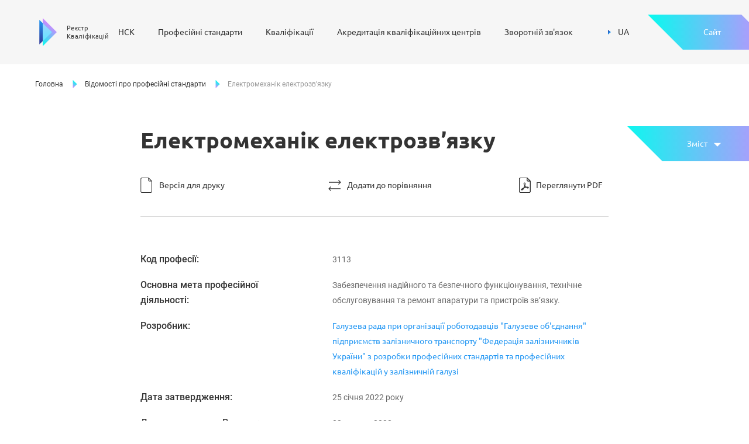

--- FILE ---
content_type: text/html; charset=utf-8
request_url: https://register.nqa.gov.ua/profstandart/elektromehanik-elektrozvazku
body_size: 35056
content:
<!doctype html>
<html data-n-head-ssr lang="uk" data-n-head="%7B%22lang%22:%7B%22ssr%22:%22uk%22%7D%7D">
<head>
  <!-- FAVICON -->
  <link rel="icon" type="image/png" sizes="32x32" href="/img/favicon-32x32.png">
  <link rel="icon" type="image/png" sizes="16x16" href="/img/favicon-16x16.png">

  <!-- POLYFILLS -->
  <script type="text/javascript">/MSIE \d|Trident.*rv:/g.test(navigator.userAgent)&&document.write('<script crossorigin="anonymous" src="https://polyfill.io/v3/polyfill.min.js?features=default%2CObject.assign%2CObject.entries%2CArray.prototype.includes%2CArray.prototype.find%2CArray.prototype.findIndex%2CString.prototype.includes%2CMutationObserver%2CIntersectionObserver%2CIntersectionObserverEntry" defer><\/script>')</script>

  <!-- TAGS FROM '~/nuxt-config/_head' & '~/mixins/seo-mixin' -->
  <title>NQS</title><meta data-n-head="ssr" charset="utf-8"><meta data-n-head="ssr" name="viewport" content="width=device-width, initial-scale=1, viewport-fit=cover"><meta data-n-head="ssr" data-hid="description" name="description" content="National Qualification System of Ukraine"><meta data-n-head="ssr" data-hid="og:description" name="og:description" content="National Qualification System of Ukraine"><meta data-n-head="ssr" data-hid="og:title" name="og:title" content="NQS"><meta data-n-head="ssr" data-hid="og:image" property="og:image" content="/img/open-graph-2.jpg"><link data-n-head="ssr" rel="icon" type="image/x-icon" href="/img/favicons/favicon.ico"><link data-n-head="ssr" rel="apple-touch-icon" sizes="180x180" href="/img/favicons/apple-touch-icon.png"><link data-n-head="ssr" rel="icon" type="image/png" sizes="32x32" href="/img/favicons/favicon-32x32.png"><link data-n-head="ssr" rel="icon" type="image/png" sizes="16x16" href="/img/favicons/favicon-16x16.png"><script data-n-head="ssr" id="breadcrumbs" type="application/ld+json">{"@type":"BreadcrumbList","@context":"https://schema.org/","itemListElement":[{"position":1,"@type":"ListItem","item":{"@id":"/","name":"Головна"}},{"position":2,"@type":"ListItem","item":{"@id":"/profstandarts","name":"Відомості про професійні стандарти"}},{"position":3,"@type":"ListItem","item":{"@id":"/profstandart/elektromehanik-elektrozvazku","name":"Електромеханік електрозв’язку"}}]}</script><link rel="preload" href="/_nuxt/cc801dd81e184ea6fadb.js" as="script"><link rel="preload" href="/_nuxt/ba4c70d31a530b9ce448.js" as="script"><link rel="preload" href="/_nuxt/6902c11a7b033b5de211.js" as="script"><link rel="preload" href="/_nuxt/de8b4ccd820c040282f7.js" as="script"><link rel="preload" href="/_nuxt/fonts/d77c29a.woff2" as="font" type="font/woff2" crossorigin><link rel="preload" href="/_nuxt/fonts/9cbddb6.woff" as="font" type="font/woff" crossorigin><link rel="preload" href="/_nuxt/fonts/74886e9.woff2" as="font" type="font/woff2" crossorigin><link rel="preload" href="/_nuxt/fonts/13e7106.woff" as="font" type="font/woff" crossorigin><link rel="preload" href="/_nuxt/fonts/673bcff.woff2" as="font" type="font/woff2" crossorigin><link rel="preload" href="/_nuxt/fonts/eb183be.woff" as="font" type="font/woff" crossorigin><link rel="preload" href="/_nuxt/fonts/93ff385.woff2" as="font" type="font/woff2" crossorigin><link rel="preload" href="/_nuxt/fonts/cfa24cb.woff" as="font" type="font/woff" crossorigin><link rel="preload" href="/_nuxt/fonts/5770c35.woff2" as="font" type="font/woff2" crossorigin><link rel="preload" href="/_nuxt/fonts/fa01d88.woff" as="font" type="font/woff" crossorigin><link rel="preload" href="/_nuxt/408ca4d03653a12bc4f5.js" as="script"><link rel="preload" href="/_nuxt/eba2ad4af96435f03212.js" as="script"><link rel="preload" href="/_nuxt/0cf324fb8789166936c0.js" as="script"><link rel="preload" href="/_nuxt/1b54606eb22365772942.js" as="script"><style data-vue-ssr-id="29e770d0:0 3191d5ad:0 7ea895e6:0 53e523bb:0 65bda55b:0 87f692f2:0 4fbd5c22:0 46485ccd:0 7fbe7e8a:0 8be5f3e2:0 83a474da:0 35f2e489:0 7383fbfe:0 14253d40:0 47043a0e:0 aea919d8:0 bc368e18:0 7e3709ce:0 70922dde:0 a88f4154:0 774427b4:0 8ef1f2d0:0 4721b0d0:0 e741c010:0 4050684c:0 ff487f90:0 455dfb90:0 7edeac60:0 137744cc:0 06058a89:0 60671306:0 5168013b:0 c69ce1ae:0 fd127e4a:0 493e317b:0 2aa88a42:0">.align-baseline{vertical-align:baseline!important}.align-top{vertical-align:top!important}.align-middle{vertical-align:middle!important}.align-bottom{vertical-align:bottom!important}.align-text-bottom{vertical-align:text-bottom!important}.align-text-top{vertical-align:text-top!important}.bg-primary{background-color:#2196f2!important}a.bg-primary:focus,a.bg-primary:hover,button.bg-primary:focus,button.bg-primary:hover{background-color:#0c7cd4!important}.bg-secondary{background-color:#6a6a6a!important}a.bg-secondary:focus,a.bg-secondary:hover,button.bg-secondary:focus,button.bg-secondary:hover{background-color:#515151!important}.bg-success{background-color:#28a745!important}a.bg-success:focus,a.bg-success:hover,button.bg-success:focus,button.bg-success:hover{background-color:#1e7e34!important}.bg-info{background-color:#07fbef!important}a.bg-info:focus,a.bg-info:hover,button.bg-info:focus,button.bg-info:hover{background-color:#03ccc2!important}.bg-warning{background-color:#ffc107!important}a.bg-warning:focus,a.bg-warning:hover,button.bg-warning:focus,button.bg-warning:hover{background-color:#d39e00!important}.bg-danger{background-color:#e11717!important}a.bg-danger:focus,a.bg-danger:hover,button.bg-danger:focus,button.bg-danger:hover{background-color:#b31212!important}.bg-light{background-color:#f6f6f6!important}a.bg-light:focus,a.bg-light:hover,button.bg-light:focus,button.bg-light:hover{background-color:#ddd!important}.bg-dark{background-color:#343a40!important}a.bg-dark:focus,a.bg-dark:hover,button.bg-dark:focus,button.bg-dark:hover{background-color:#1d2124!important}a.bg-white:focus,a.bg-white:hover,button.bg-white:focus,button.bg-white:hover{background-color:#e6e6e6!important}.bg-light-gray{background-color:#f6f6f6!important}a.bg-light-gray:focus,a.bg-light-gray:hover,button.bg-light-gray:focus,button.bg-light-gray:hover{background-color:#ddd!important}.bg-gray{background-color:#6a6a6a!important}a.bg-gray:focus,a.bg-gray:hover,button.bg-gray:focus,button.bg-gray:hover{background-color:#515151!important}.bg-dark-gray{background-color:#333!important}a.bg-dark-gray:focus,a.bg-dark-gray:hover,button.bg-dark-gray:focus,button.bg-dark-gray:hover{background-color:#1a1a1a!important}.bg-white{background-color:#fff!important}.bg-transparent{background-color:transparent!important}.border{border:1px solid #c9c9c9!important}.border-top{border-top:1px solid #c9c9c9!important}.border-right{border-right:1px solid #c9c9c9!important}.border-bottom{border-bottom:1px solid #c9c9c9!important}.border-left{border-left:1px solid #c9c9c9!important}.border-0{border:0!important}.border-top-0{border-top:0!important}.border-right-0{border-right:0!important}.border-bottom-0{border-bottom:0!important}.border-left-0{border-left:0!important}.border-primary{border-color:#2196f2!important}.border-secondary{border-color:#6a6a6a!important}.border-success{border-color:#28a745!important}.border-info{border-color:#07fbef!important}.border-warning{border-color:#ffc107!important}.border-danger{border-color:#e11717!important}.border-light{border-color:#f6f6f6!important}.border-dark{border-color:#343a40!important}.border-light-gray{border-color:#f6f6f6!important}.border-gray{border-color:#6a6a6a!important}.border-dark-gray{border-color:#333!important}.border-white{border-color:#fff!important}.rounded-sm{border-radius:.2rem!important}.rounded{border-radius:.25rem!important}.rounded-top{border-top-left-radius:.25rem!important}.rounded-right,.rounded-top{border-top-right-radius:.25rem!important}.rounded-bottom,.rounded-right{border-bottom-right-radius:.25rem!important}.rounded-bottom,.rounded-left{border-bottom-left-radius:.25rem!important}.rounded-left{border-top-left-radius:.25rem!important}.rounded-lg{border-radius:.3rem!important}.rounded-circle{border-radius:50%!important}.rounded-pill{border-radius:50rem!important}.rounded-0{border-radius:0!important}.clearfix:after{display:block;clear:both;content:""}.d-none{display:none!important}.d-inline{display:inline!important}.d-inline-block{display:inline-block!important}.d-block{display:block!important}.d-table{display:table!important}.d-table-row{display:table-row!important}.d-table-cell{display:table-cell!important}.d-flex{display:-webkit-box!important;display:flex!important}.d-inline-flex{display:-webkit-inline-box!important;display:inline-flex!important}@media (min-width:480){.d-xs-none{display:none!important}.d-xs-inline{display:inline!important}.d-xs-inline-block{display:inline-block!important}.d-xs-block{display:block!important}.d-xs-table{display:table!important}.d-xs-table-row{display:table-row!important}.d-xs-table-cell{display:table-cell!important}.d-xs-flex{display:-webkit-box!important;display:flex!important}.d-xs-inline-flex{display:-webkit-inline-box!important;display:inline-flex!important}}@media (min-width:768px){.d-sm-none{display:none!important}.d-sm-inline{display:inline!important}.d-sm-inline-block{display:inline-block!important}.d-sm-block{display:block!important}.d-sm-table{display:table!important}.d-sm-table-row{display:table-row!important}.d-sm-table-cell{display:table-cell!important}.d-sm-flex{display:-webkit-box!important;display:flex!important}.d-sm-inline-flex{display:-webkit-inline-box!important;display:inline-flex!important}}@media (min-width:1024px){.d-md-none{display:none!important}.d-md-inline{display:inline!important}.d-md-inline-block{display:inline-block!important}.d-md-block{display:block!important}.d-md-table{display:table!important}.d-md-table-row{display:table-row!important}.d-md-table-cell{display:table-cell!important}.d-md-flex{display:-webkit-box!important;display:flex!important}.d-md-inline-flex{display:-webkit-inline-box!important;display:inline-flex!important}}@media (min-width:1280px){.d-lg-none{display:none!important}.d-lg-inline{display:inline!important}.d-lg-inline-block{display:inline-block!important}.d-lg-block{display:block!important}.d-lg-table{display:table!important}.d-lg-table-row{display:table-row!important}.d-lg-table-cell{display:table-cell!important}.d-lg-flex{display:-webkit-box!important;display:flex!important}.d-lg-inline-flex{display:-webkit-inline-box!important;display:inline-flex!important}}@media (min-width:1600px){.d-xl-none{display:none!important}.d-xl-inline{display:inline!important}.d-xl-inline-block{display:inline-block!important}.d-xl-block{display:block!important}.d-xl-table{display:table!important}.d-xl-table-row{display:table-row!important}.d-xl-table-cell{display:table-cell!important}.d-xl-flex{display:-webkit-box!important;display:flex!important}.d-xl-inline-flex{display:-webkit-inline-box!important;display:inline-flex!important}}@media print{.d-print-none{display:none!important}.d-print-inline{display:inline!important}.d-print-inline-block{display:inline-block!important}.d-print-block{display:block!important}.d-print-table{display:table!important}.d-print-table-row{display:table-row!important}.d-print-table-cell{display:table-cell!important}.d-print-flex{display:-webkit-box!important;display:flex!important}.d-print-inline-flex{display:-webkit-inline-box!important;display:inline-flex!important}}.embed-responsive{position:relative;display:block;width:100%;padding:0;overflow:hidden}.embed-responsive:before{display:block;content:""}.embed-responsive .embed-responsive-item,.embed-responsive embed,.embed-responsive iframe,.embed-responsive object,.embed-responsive video{position:absolute;top:0;bottom:0;left:0;width:100%;height:100%;border:0}.embed-responsive-21by9:before{padding-top:42.85714%}.embed-responsive-16by9:before{padding-top:56.25%}.embed-responsive-4by3:before{padding-top:75%}.embed-responsive-1by1:before{padding-top:100%}.flex-row{-webkit-box-orient:horizontal!important;flex-direction:row!important}.flex-column,.flex-row{-webkit-box-direction:normal!important}.flex-column{-webkit-box-orient:vertical!important;flex-direction:column!important}.flex-row-reverse{-webkit-box-orient:horizontal!important;flex-direction:row-reverse!important}.flex-column-reverse,.flex-row-reverse{-webkit-box-direction:reverse!important}.flex-column-reverse{-webkit-box-orient:vertical!important;flex-direction:column-reverse!important}.flex-wrap{flex-wrap:wrap!important}.flex-nowrap{flex-wrap:nowrap!important}.flex-wrap-reverse{flex-wrap:wrap-reverse!important}.flex-fill{-webkit-box-flex:1!important;flex:1 1 auto!important}.flex-grow-0{-webkit-box-flex:0!important;flex-grow:0!important}.flex-grow-1{-webkit-box-flex:1!important;flex-grow:1!important}.flex-shrink-0{flex-shrink:0!important}.flex-shrink-1{flex-shrink:1!important}.justify-content-start{-webkit-box-pack:start!important;justify-content:flex-start!important}.justify-content-end{-webkit-box-pack:end!important;justify-content:flex-end!important}.justify-content-center{-webkit-box-pack:center!important;justify-content:center!important}.justify-content-between{-webkit-box-pack:justify!important;justify-content:space-between!important}.justify-content-around{justify-content:space-around!important}.align-items-start{-webkit-box-align:start!important;align-items:flex-start!important}.align-items-end{-webkit-box-align:end!important;align-items:flex-end!important}.align-items-center{-webkit-box-align:center!important;align-items:center!important}.align-items-baseline{-webkit-box-align:baseline!important;align-items:baseline!important}.align-items-stretch{-webkit-box-align:stretch!important;align-items:stretch!important}.align-content-start{align-content:flex-start!important}.align-content-end{align-content:flex-end!important}.align-content-center{align-content:center!important}.align-content-between{align-content:space-between!important}.align-content-around{align-content:space-around!important}.align-content-stretch{align-content:stretch!important}.align-self-auto{align-self:auto!important}.align-self-start{align-self:flex-start!important}.align-self-end{align-self:flex-end!important}.align-self-center{align-self:center!important}.align-self-baseline{align-self:baseline!important}.align-self-stretch{align-self:stretch!important}@media (min-width:480){.flex-xs-row{-webkit-box-orient:horizontal!important;flex-direction:row!important}.flex-xs-column,.flex-xs-row{-webkit-box-direction:normal!important}.flex-xs-column{-webkit-box-orient:vertical!important;flex-direction:column!important}.flex-xs-row-reverse{-webkit-box-orient:horizontal!important;-webkit-box-direction:reverse!important;flex-direction:row-reverse!important}.flex-xs-column-reverse{-webkit-box-orient:vertical!important;-webkit-box-direction:reverse!important;flex-direction:column-reverse!important}.flex-xs-wrap{flex-wrap:wrap!important}.flex-xs-nowrap{flex-wrap:nowrap!important}.flex-xs-wrap-reverse{flex-wrap:wrap-reverse!important}.flex-xs-fill{-webkit-box-flex:1!important;flex:1 1 auto!important}.flex-xs-grow-0{-webkit-box-flex:0!important;flex-grow:0!important}.flex-xs-grow-1{-webkit-box-flex:1!important;flex-grow:1!important}.flex-xs-shrink-0{flex-shrink:0!important}.flex-xs-shrink-1{flex-shrink:1!important}.justify-content-xs-start{-webkit-box-pack:start!important;justify-content:flex-start!important}.justify-content-xs-end{-webkit-box-pack:end!important;justify-content:flex-end!important}.justify-content-xs-center{-webkit-box-pack:center!important;justify-content:center!important}.justify-content-xs-between{-webkit-box-pack:justify!important;justify-content:space-between!important}.justify-content-xs-around{justify-content:space-around!important}.align-items-xs-start{-webkit-box-align:start!important;align-items:flex-start!important}.align-items-xs-end{-webkit-box-align:end!important;align-items:flex-end!important}.align-items-xs-center{-webkit-box-align:center!important;align-items:center!important}.align-items-xs-baseline{-webkit-box-align:baseline!important;align-items:baseline!important}.align-items-xs-stretch{-webkit-box-align:stretch!important;align-items:stretch!important}.align-content-xs-start{align-content:flex-start!important}.align-content-xs-end{align-content:flex-end!important}.align-content-xs-center{align-content:center!important}.align-content-xs-between{align-content:space-between!important}.align-content-xs-around{align-content:space-around!important}.align-content-xs-stretch{align-content:stretch!important}.align-self-xs-auto{align-self:auto!important}.align-self-xs-start{align-self:flex-start!important}.align-self-xs-end{align-self:flex-end!important}.align-self-xs-center{align-self:center!important}.align-self-xs-baseline{align-self:baseline!important}.align-self-xs-stretch{align-self:stretch!important}}@media (min-width:768px){.flex-sm-row{-webkit-box-orient:horizontal!important;flex-direction:row!important}.flex-sm-column,.flex-sm-row{-webkit-box-direction:normal!important}.flex-sm-column{-webkit-box-orient:vertical!important;flex-direction:column!important}.flex-sm-row-reverse{-webkit-box-orient:horizontal!important;-webkit-box-direction:reverse!important;flex-direction:row-reverse!important}.flex-sm-column-reverse{-webkit-box-orient:vertical!important;-webkit-box-direction:reverse!important;flex-direction:column-reverse!important}.flex-sm-wrap{flex-wrap:wrap!important}.flex-sm-nowrap{flex-wrap:nowrap!important}.flex-sm-wrap-reverse{flex-wrap:wrap-reverse!important}.flex-sm-fill{-webkit-box-flex:1!important;flex:1 1 auto!important}.flex-sm-grow-0{-webkit-box-flex:0!important;flex-grow:0!important}.flex-sm-grow-1{-webkit-box-flex:1!important;flex-grow:1!important}.flex-sm-shrink-0{flex-shrink:0!important}.flex-sm-shrink-1{flex-shrink:1!important}.justify-content-sm-start{-webkit-box-pack:start!important;justify-content:flex-start!important}.justify-content-sm-end{-webkit-box-pack:end!important;justify-content:flex-end!important}.justify-content-sm-center{-webkit-box-pack:center!important;justify-content:center!important}.justify-content-sm-between{-webkit-box-pack:justify!important;justify-content:space-between!important}.justify-content-sm-around{justify-content:space-around!important}.align-items-sm-start{-webkit-box-align:start!important;align-items:flex-start!important}.align-items-sm-end{-webkit-box-align:end!important;align-items:flex-end!important}.align-items-sm-center{-webkit-box-align:center!important;align-items:center!important}.align-items-sm-baseline{-webkit-box-align:baseline!important;align-items:baseline!important}.align-items-sm-stretch{-webkit-box-align:stretch!important;align-items:stretch!important}.align-content-sm-start{align-content:flex-start!important}.align-content-sm-end{align-content:flex-end!important}.align-content-sm-center{align-content:center!important}.align-content-sm-between{align-content:space-between!important}.align-content-sm-around{align-content:space-around!important}.align-content-sm-stretch{align-content:stretch!important}.align-self-sm-auto{align-self:auto!important}.align-self-sm-start{align-self:flex-start!important}.align-self-sm-end{align-self:flex-end!important}.align-self-sm-center{align-self:center!important}.align-self-sm-baseline{align-self:baseline!important}.align-self-sm-stretch{align-self:stretch!important}}@media (min-width:1024px){.flex-md-row{-webkit-box-orient:horizontal!important;flex-direction:row!important}.flex-md-column,.flex-md-row{-webkit-box-direction:normal!important}.flex-md-column{-webkit-box-orient:vertical!important;flex-direction:column!important}.flex-md-row-reverse{-webkit-box-orient:horizontal!important;-webkit-box-direction:reverse!important;flex-direction:row-reverse!important}.flex-md-column-reverse{-webkit-box-orient:vertical!important;-webkit-box-direction:reverse!important;flex-direction:column-reverse!important}.flex-md-wrap{flex-wrap:wrap!important}.flex-md-nowrap{flex-wrap:nowrap!important}.flex-md-wrap-reverse{flex-wrap:wrap-reverse!important}.flex-md-fill{-webkit-box-flex:1!important;flex:1 1 auto!important}.flex-md-grow-0{-webkit-box-flex:0!important;flex-grow:0!important}.flex-md-grow-1{-webkit-box-flex:1!important;flex-grow:1!important}.flex-md-shrink-0{flex-shrink:0!important}.flex-md-shrink-1{flex-shrink:1!important}.justify-content-md-start{-webkit-box-pack:start!important;justify-content:flex-start!important}.justify-content-md-end{-webkit-box-pack:end!important;justify-content:flex-end!important}.justify-content-md-center{-webkit-box-pack:center!important;justify-content:center!important}.justify-content-md-between{-webkit-box-pack:justify!important;justify-content:space-between!important}.justify-content-md-around{justify-content:space-around!important}.align-items-md-start{-webkit-box-align:start!important;align-items:flex-start!important}.align-items-md-end{-webkit-box-align:end!important;align-items:flex-end!important}.align-items-md-center{-webkit-box-align:center!important;align-items:center!important}.align-items-md-baseline{-webkit-box-align:baseline!important;align-items:baseline!important}.align-items-md-stretch{-webkit-box-align:stretch!important;align-items:stretch!important}.align-content-md-start{align-content:flex-start!important}.align-content-md-end{align-content:flex-end!important}.align-content-md-center{align-content:center!important}.align-content-md-between{align-content:space-between!important}.align-content-md-around{align-content:space-around!important}.align-content-md-stretch{align-content:stretch!important}.align-self-md-auto{align-self:auto!important}.align-self-md-start{align-self:flex-start!important}.align-self-md-end{align-self:flex-end!important}.align-self-md-center{align-self:center!important}.align-self-md-baseline{align-self:baseline!important}.align-self-md-stretch{align-self:stretch!important}}@media (min-width:1280px){.flex-lg-row{-webkit-box-orient:horizontal!important;flex-direction:row!important}.flex-lg-column,.flex-lg-row{-webkit-box-direction:normal!important}.flex-lg-column{-webkit-box-orient:vertical!important;flex-direction:column!important}.flex-lg-row-reverse{-webkit-box-orient:horizontal!important;-webkit-box-direction:reverse!important;flex-direction:row-reverse!important}.flex-lg-column-reverse{-webkit-box-orient:vertical!important;-webkit-box-direction:reverse!important;flex-direction:column-reverse!important}.flex-lg-wrap{flex-wrap:wrap!important}.flex-lg-nowrap{flex-wrap:nowrap!important}.flex-lg-wrap-reverse{flex-wrap:wrap-reverse!important}.flex-lg-fill{-webkit-box-flex:1!important;flex:1 1 auto!important}.flex-lg-grow-0{-webkit-box-flex:0!important;flex-grow:0!important}.flex-lg-grow-1{-webkit-box-flex:1!important;flex-grow:1!important}.flex-lg-shrink-0{flex-shrink:0!important}.flex-lg-shrink-1{flex-shrink:1!important}.justify-content-lg-start{-webkit-box-pack:start!important;justify-content:flex-start!important}.justify-content-lg-end{-webkit-box-pack:end!important;justify-content:flex-end!important}.justify-content-lg-center{-webkit-box-pack:center!important;justify-content:center!important}.justify-content-lg-between{-webkit-box-pack:justify!important;justify-content:space-between!important}.justify-content-lg-around{justify-content:space-around!important}.align-items-lg-start{-webkit-box-align:start!important;align-items:flex-start!important}.align-items-lg-end{-webkit-box-align:end!important;align-items:flex-end!important}.align-items-lg-center{-webkit-box-align:center!important;align-items:center!important}.align-items-lg-baseline{-webkit-box-align:baseline!important;align-items:baseline!important}.align-items-lg-stretch{-webkit-box-align:stretch!important;align-items:stretch!important}.align-content-lg-start{align-content:flex-start!important}.align-content-lg-end{align-content:flex-end!important}.align-content-lg-center{align-content:center!important}.align-content-lg-between{align-content:space-between!important}.align-content-lg-around{align-content:space-around!important}.align-content-lg-stretch{align-content:stretch!important}.align-self-lg-auto{align-self:auto!important}.align-self-lg-start{align-self:flex-start!important}.align-self-lg-end{align-self:flex-end!important}.align-self-lg-center{align-self:center!important}.align-self-lg-baseline{align-self:baseline!important}.align-self-lg-stretch{align-self:stretch!important}}@media (min-width:1600px){.flex-xl-row{-webkit-box-orient:horizontal!important;flex-direction:row!important}.flex-xl-column,.flex-xl-row{-webkit-box-direction:normal!important}.flex-xl-column{-webkit-box-orient:vertical!important;flex-direction:column!important}.flex-xl-row-reverse{-webkit-box-orient:horizontal!important;-webkit-box-direction:reverse!important;flex-direction:row-reverse!important}.flex-xl-column-reverse{-webkit-box-orient:vertical!important;-webkit-box-direction:reverse!important;flex-direction:column-reverse!important}.flex-xl-wrap{flex-wrap:wrap!important}.flex-xl-nowrap{flex-wrap:nowrap!important}.flex-xl-wrap-reverse{flex-wrap:wrap-reverse!important}.flex-xl-fill{-webkit-box-flex:1!important;flex:1 1 auto!important}.flex-xl-grow-0{-webkit-box-flex:0!important;flex-grow:0!important}.flex-xl-grow-1{-webkit-box-flex:1!important;flex-grow:1!important}.flex-xl-shrink-0{flex-shrink:0!important}.flex-xl-shrink-1{flex-shrink:1!important}.justify-content-xl-start{-webkit-box-pack:start!important;justify-content:flex-start!important}.justify-content-xl-end{-webkit-box-pack:end!important;justify-content:flex-end!important}.justify-content-xl-center{-webkit-box-pack:center!important;justify-content:center!important}.justify-content-xl-between{-webkit-box-pack:justify!important;justify-content:space-between!important}.justify-content-xl-around{justify-content:space-around!important}.align-items-xl-start{-webkit-box-align:start!important;align-items:flex-start!important}.align-items-xl-end{-webkit-box-align:end!important;align-items:flex-end!important}.align-items-xl-center{-webkit-box-align:center!important;align-items:center!important}.align-items-xl-baseline{-webkit-box-align:baseline!important;align-items:baseline!important}.align-items-xl-stretch{-webkit-box-align:stretch!important;align-items:stretch!important}.align-content-xl-start{align-content:flex-start!important}.align-content-xl-end{align-content:flex-end!important}.align-content-xl-center{align-content:center!important}.align-content-xl-between{align-content:space-between!important}.align-content-xl-around{align-content:space-around!important}.align-content-xl-stretch{align-content:stretch!important}.align-self-xl-auto{align-self:auto!important}.align-self-xl-start{align-self:flex-start!important}.align-self-xl-end{align-self:flex-end!important}.align-self-xl-center{align-self:center!important}.align-self-xl-baseline{align-self:baseline!important}.align-self-xl-stretch{align-self:stretch!important}}.float-left{float:left!important}.float-right{float:right!important}.float-none{float:none!important}@media (min-width:480){.float-xs-left{float:left!important}.float-xs-right{float:right!important}.float-xs-none{float:none!important}}@media (min-width:768px){.float-sm-left{float:left!important}.float-sm-right{float:right!important}.float-sm-none{float:none!important}}@media (min-width:1024px){.float-md-left{float:left!important}.float-md-right{float:right!important}.float-md-none{float:none!important}}@media (min-width:1280px){.float-lg-left{float:left!important}.float-lg-right{float:right!important}.float-lg-none{float:none!important}}@media (min-width:1600px){.float-xl-left{float:left!important}.float-xl-right{float:right!important}.float-xl-none{float:none!important}}.overflow-auto{overflow:auto!important}.overflow-hidden{overflow:hidden!important}.position-static{position:static!important}.position-relative{position:relative!important}.position-absolute{position:absolute!important}.position-fixed{position:fixed!important}.position-sticky{position:-webkit-sticky!important;position:sticky!important}.fixed-top{top:0}.fixed-bottom,.fixed-top{position:fixed;right:0;left:0;z-index:1030}.fixed-bottom{bottom:0}@supports ((position:-webkit-sticky) or (position:sticky)){.sticky-top{position:-webkit-sticky;position:sticky;top:0;z-index:1020}}.sr-only{position:absolute;width:1px;height:1px;padding:0;overflow:hidden;clip:rect(0,0,0,0);white-space:nowrap;border:0}.sr-only-focusable:active,.sr-only-focusable:focus{position:static;width:auto;height:auto;overflow:visible;clip:auto;white-space:normal}.shadow-sm{box-shadow:0 .125rem .25rem rgba(0,0,0,.075)!important}.shadow{box-shadow:0 .5rem 1rem rgba(0,0,0,.15)!important}.shadow-lg{box-shadow:0 1rem 3rem rgba(0,0,0,.175)!important}.shadow-none{box-shadow:none!important}.w-25{width:25%!important}.w-50{width:50%!important}.w-75{width:75%!important}.w-100{width:100%!important}.w-auto{width:auto!important}.h-25{height:25%!important}.h-50{height:50%!important}.h-75{height:75%!important}.h-100{height:100%!important}.h-auto{height:auto!important}.mw-100{max-width:100%!important}.mh-100{max-height:100%!important}.min-vw-100{min-width:100vw!important}.min-vh-100{min-height:100vh!important}.vw-100{width:100vw!important}.vh-100{height:100vh!important}.stretched-link:after{position:absolute;top:0;right:0;bottom:0;left:0;z-index:1;pointer-events:auto;content:"";background-color:transparent}.m-0{margin:0!important}.mt-0,.my-0{margin-top:0!important}.mr-0,.mx-0{margin-right:0!important}.mb-0,.my-0{margin-bottom:0!important}.ml-0,.mx-0{margin-left:0!important}.m-1{margin:1.25px!important}.mt-1,.my-1{margin-top:1.25px!important}.mr-1,.mx-1{margin-right:1.25px!important}.mb-1,.my-1{margin-bottom:1.25px!important}.ml-1,.mx-1{margin-left:1.25px!important}.m-2{margin:2.5px!important}.mt-2,.my-2{margin-top:2.5px!important}.mr-2,.mx-2{margin-right:2.5px!important}.mb-2,.my-2{margin-bottom:2.5px!important}.ml-2,.mx-2{margin-left:2.5px!important}.m-3{margin:5px!important}.mt-3,.my-3{margin-top:5px!important}.mr-3,.mx-3{margin-right:5px!important}.mb-3,.my-3{margin-bottom:5px!important}.ml-3,.mx-3{margin-left:5px!important}.m-4{margin:7.5px!important}.mt-4,.my-4{margin-top:7.5px!important}.mr-4,.mx-4{margin-right:7.5px!important}.mb-4,.my-4{margin-bottom:7.5px!important}.ml-4,.mx-4{margin-left:7.5px!important}.m-5{margin:5px!important}.mt-5,.my-5{margin-top:5px!important}.mr-5,.mx-5{margin-right:5px!important}.mb-5,.my-5{margin-bottom:5px!important}.ml-5,.mx-5{margin-left:5px!important}.m-10{margin:10px!important}.mt-10,.my-10{margin-top:10px!important}.mr-10,.mx-10{margin-right:10px!important}.mb-10,.my-10{margin-bottom:10px!important}.ml-10,.mx-10{margin-left:10px!important}.m-20{margin:20px!important}.mt-20,.my-20{margin-top:20px!important}.mr-20,.mx-20{margin-right:20px!important}.mb-20,.my-20{margin-bottom:20px!important}.ml-20,.mx-20{margin-left:20px!important}.m-30{margin:30px!important}.mt-30,.my-30{margin-top:30px!important}.mr-30,.mx-30{margin-right:30px!important}.mb-30,.my-30{margin-bottom:30px!important}.ml-30,.mx-30{margin-left:30px!important}.m-40{margin:40px!important}.mt-40,.my-40{margin-top:40px!important}.mr-40,.mx-40{margin-right:40px!important}.mb-40,.my-40{margin-bottom:40px!important}.ml-40,.mx-40{margin-left:40px!important}.m-60{margin:60px!important}.mt-60,.my-60{margin-top:60px!important}.mr-60,.mx-60{margin-right:60px!important}.mb-60,.my-60{margin-bottom:60px!important}.ml-60,.mx-60{margin-left:60px!important}.p-0{padding:0!important}.pt-0,.py-0{padding-top:0!important}.pr-0,.px-0{padding-right:0!important}.pb-0,.py-0{padding-bottom:0!important}.pl-0,.px-0{padding-left:0!important}.p-1{padding:1.25px!important}.pt-1,.py-1{padding-top:1.25px!important}.pr-1,.px-1{padding-right:1.25px!important}.pb-1,.py-1{padding-bottom:1.25px!important}.pl-1,.px-1{padding-left:1.25px!important}.p-2{padding:2.5px!important}.pt-2,.py-2{padding-top:2.5px!important}.pr-2,.px-2{padding-right:2.5px!important}.pb-2,.py-2{padding-bottom:2.5px!important}.pl-2,.px-2{padding-left:2.5px!important}.p-3{padding:5px!important}.pt-3,.py-3{padding-top:5px!important}.pr-3,.px-3{padding-right:5px!important}.pb-3,.py-3{padding-bottom:5px!important}.pl-3,.px-3{padding-left:5px!important}.p-4{padding:7.5px!important}.pt-4,.py-4{padding-top:7.5px!important}.pr-4,.px-4{padding-right:7.5px!important}.pb-4,.py-4{padding-bottom:7.5px!important}.pl-4,.px-4{padding-left:7.5px!important}.p-5{padding:5px!important}.pt-5,.py-5{padding-top:5px!important}.pr-5,.px-5{padding-right:5px!important}.pb-5,.py-5{padding-bottom:5px!important}.pl-5,.px-5{padding-left:5px!important}.p-10{padding:10px!important}.pt-10,.py-10{padding-top:10px!important}.pr-10,.px-10{padding-right:10px!important}.pb-10,.py-10{padding-bottom:10px!important}.pl-10,.px-10{padding-left:10px!important}.p-20{padding:20px!important}.pt-20,.py-20{padding-top:20px!important}.pr-20,.px-20{padding-right:20px!important}.pb-20,.py-20{padding-bottom:20px!important}.pl-20,.px-20{padding-left:20px!important}.p-30{padding:30px!important}.pt-30,.py-30{padding-top:30px!important}.pr-30,.px-30{padding-right:30px!important}.pb-30,.py-30{padding-bottom:30px!important}.pl-30,.px-30{padding-left:30px!important}.p-40{padding:40px!important}.pt-40,.py-40{padding-top:40px!important}.pr-40,.px-40{padding-right:40px!important}.pb-40,.py-40{padding-bottom:40px!important}.pl-40,.px-40{padding-left:40px!important}.p-60{padding:60px!important}.pt-60,.py-60{padding-top:60px!important}.pr-60,.px-60{padding-right:60px!important}.pb-60,.py-60{padding-bottom:60px!important}.pl-60,.px-60{padding-left:60px!important}.m-n1{margin:-1.25px!important}.mt-n1,.my-n1{margin-top:-1.25px!important}.mr-n1,.mx-n1{margin-right:-1.25px!important}.mb-n1,.my-n1{margin-bottom:-1.25px!important}.ml-n1,.mx-n1{margin-left:-1.25px!important}.m-n2{margin:-2.5px!important}.mt-n2,.my-n2{margin-top:-2.5px!important}.mr-n2,.mx-n2{margin-right:-2.5px!important}.mb-n2,.my-n2{margin-bottom:-2.5px!important}.ml-n2,.mx-n2{margin-left:-2.5px!important}.m-n3{margin:-5px!important}.mt-n3,.my-n3{margin-top:-5px!important}.mr-n3,.mx-n3{margin-right:-5px!important}.mb-n3,.my-n3{margin-bottom:-5px!important}.ml-n3,.mx-n3{margin-left:-5px!important}.m-n4{margin:-7.5px!important}.mt-n4,.my-n4{margin-top:-7.5px!important}.mr-n4,.mx-n4{margin-right:-7.5px!important}.mb-n4,.my-n4{margin-bottom:-7.5px!important}.ml-n4,.mx-n4{margin-left:-7.5px!important}.m-n5{margin:-5px!important}.mt-n5,.my-n5{margin-top:-5px!important}.mr-n5,.mx-n5{margin-right:-5px!important}.mb-n5,.my-n5{margin-bottom:-5px!important}.ml-n5,.mx-n5{margin-left:-5px!important}.m-n10{margin:-10px!important}.mt-n10,.my-n10{margin-top:-10px!important}.mr-n10,.mx-n10{margin-right:-10px!important}.mb-n10,.my-n10{margin-bottom:-10px!important}.ml-n10,.mx-n10{margin-left:-10px!important}.m-n20{margin:-20px!important}.mt-n20,.my-n20{margin-top:-20px!important}.mr-n20,.mx-n20{margin-right:-20px!important}.mb-n20,.my-n20{margin-bottom:-20px!important}.ml-n20,.mx-n20{margin-left:-20px!important}.m-n30{margin:-30px!important}.mt-n30,.my-n30{margin-top:-30px!important}.mr-n30,.mx-n30{margin-right:-30px!important}.mb-n30,.my-n30{margin-bottom:-30px!important}.ml-n30,.mx-n30{margin-left:-30px!important}.m-n40{margin:-40px!important}.mt-n40,.my-n40{margin-top:-40px!important}.mr-n40,.mx-n40{margin-right:-40px!important}.mb-n40,.my-n40{margin-bottom:-40px!important}.ml-n40,.mx-n40{margin-left:-40px!important}.m-n60{margin:-60px!important}.mt-n60,.my-n60{margin-top:-60px!important}.mr-n60,.mx-n60{margin-right:-60px!important}.mb-n60,.my-n60{margin-bottom:-60px!important}.ml-n60,.mx-n60{margin-left:-60px!important}.m-auto{margin:auto!important}.mt-auto,.my-auto{margin-top:auto!important}.mr-auto,.mx-auto{margin-right:auto!important}.mb-auto,.my-auto{margin-bottom:auto!important}.ml-auto,.mx-auto{margin-left:auto!important}@media (min-width:480){.m-xs-0{margin:0!important}.mt-xs-0,.my-xs-0{margin-top:0!important}.mr-xs-0,.mx-xs-0{margin-right:0!important}.mb-xs-0,.my-xs-0{margin-bottom:0!important}.ml-xs-0,.mx-xs-0{margin-left:0!important}.m-xs-1{margin:1.25px!important}.mt-xs-1,.my-xs-1{margin-top:1.25px!important}.mr-xs-1,.mx-xs-1{margin-right:1.25px!important}.mb-xs-1,.my-xs-1{margin-bottom:1.25px!important}.ml-xs-1,.mx-xs-1{margin-left:1.25px!important}.m-xs-2{margin:2.5px!important}.mt-xs-2,.my-xs-2{margin-top:2.5px!important}.mr-xs-2,.mx-xs-2{margin-right:2.5px!important}.mb-xs-2,.my-xs-2{margin-bottom:2.5px!important}.ml-xs-2,.mx-xs-2{margin-left:2.5px!important}.m-xs-3{margin:5px!important}.mt-xs-3,.my-xs-3{margin-top:5px!important}.mr-xs-3,.mx-xs-3{margin-right:5px!important}.mb-xs-3,.my-xs-3{margin-bottom:5px!important}.ml-xs-3,.mx-xs-3{margin-left:5px!important}.m-xs-4{margin:7.5px!important}.mt-xs-4,.my-xs-4{margin-top:7.5px!important}.mr-xs-4,.mx-xs-4{margin-right:7.5px!important}.mb-xs-4,.my-xs-4{margin-bottom:7.5px!important}.ml-xs-4,.mx-xs-4{margin-left:7.5px!important}.m-xs-5{margin:5px!important}.mt-xs-5,.my-xs-5{margin-top:5px!important}.mr-xs-5,.mx-xs-5{margin-right:5px!important}.mb-xs-5,.my-xs-5{margin-bottom:5px!important}.ml-xs-5,.mx-xs-5{margin-left:5px!important}.m-xs-10{margin:10px!important}.mt-xs-10,.my-xs-10{margin-top:10px!important}.mr-xs-10,.mx-xs-10{margin-right:10px!important}.mb-xs-10,.my-xs-10{margin-bottom:10px!important}.ml-xs-10,.mx-xs-10{margin-left:10px!important}.m-xs-20{margin:20px!important}.mt-xs-20,.my-xs-20{margin-top:20px!important}.mr-xs-20,.mx-xs-20{margin-right:20px!important}.mb-xs-20,.my-xs-20{margin-bottom:20px!important}.ml-xs-20,.mx-xs-20{margin-left:20px!important}.m-xs-30{margin:30px!important}.mt-xs-30,.my-xs-30{margin-top:30px!important}.mr-xs-30,.mx-xs-30{margin-right:30px!important}.mb-xs-30,.my-xs-30{margin-bottom:30px!important}.ml-xs-30,.mx-xs-30{margin-left:30px!important}.m-xs-40{margin:40px!important}.mt-xs-40,.my-xs-40{margin-top:40px!important}.mr-xs-40,.mx-xs-40{margin-right:40px!important}.mb-xs-40,.my-xs-40{margin-bottom:40px!important}.ml-xs-40,.mx-xs-40{margin-left:40px!important}.m-xs-60{margin:60px!important}.mt-xs-60,.my-xs-60{margin-top:60px!important}.mr-xs-60,.mx-xs-60{margin-right:60px!important}.mb-xs-60,.my-xs-60{margin-bottom:60px!important}.ml-xs-60,.mx-xs-60{margin-left:60px!important}.p-xs-0{padding:0!important}.pt-xs-0,.py-xs-0{padding-top:0!important}.pr-xs-0,.px-xs-0{padding-right:0!important}.pb-xs-0,.py-xs-0{padding-bottom:0!important}.pl-xs-0,.px-xs-0{padding-left:0!important}.p-xs-1{padding:1.25px!important}.pt-xs-1,.py-xs-1{padding-top:1.25px!important}.pr-xs-1,.px-xs-1{padding-right:1.25px!important}.pb-xs-1,.py-xs-1{padding-bottom:1.25px!important}.pl-xs-1,.px-xs-1{padding-left:1.25px!important}.p-xs-2{padding:2.5px!important}.pt-xs-2,.py-xs-2{padding-top:2.5px!important}.pr-xs-2,.px-xs-2{padding-right:2.5px!important}.pb-xs-2,.py-xs-2{padding-bottom:2.5px!important}.pl-xs-2,.px-xs-2{padding-left:2.5px!important}.p-xs-3{padding:5px!important}.pt-xs-3,.py-xs-3{padding-top:5px!important}.pr-xs-3,.px-xs-3{padding-right:5px!important}.pb-xs-3,.py-xs-3{padding-bottom:5px!important}.pl-xs-3,.px-xs-3{padding-left:5px!important}.p-xs-4{padding:7.5px!important}.pt-xs-4,.py-xs-4{padding-top:7.5px!important}.pr-xs-4,.px-xs-4{padding-right:7.5px!important}.pb-xs-4,.py-xs-4{padding-bottom:7.5px!important}.pl-xs-4,.px-xs-4{padding-left:7.5px!important}.p-xs-5{padding:5px!important}.pt-xs-5,.py-xs-5{padding-top:5px!important}.pr-xs-5,.px-xs-5{padding-right:5px!important}.pb-xs-5,.py-xs-5{padding-bottom:5px!important}.pl-xs-5,.px-xs-5{padding-left:5px!important}.p-xs-10{padding:10px!important}.pt-xs-10,.py-xs-10{padding-top:10px!important}.pr-xs-10,.px-xs-10{padding-right:10px!important}.pb-xs-10,.py-xs-10{padding-bottom:10px!important}.pl-xs-10,.px-xs-10{padding-left:10px!important}.p-xs-20{padding:20px!important}.pt-xs-20,.py-xs-20{padding-top:20px!important}.pr-xs-20,.px-xs-20{padding-right:20px!important}.pb-xs-20,.py-xs-20{padding-bottom:20px!important}.pl-xs-20,.px-xs-20{padding-left:20px!important}.p-xs-30{padding:30px!important}.pt-xs-30,.py-xs-30{padding-top:30px!important}.pr-xs-30,.px-xs-30{padding-right:30px!important}.pb-xs-30,.py-xs-30{padding-bottom:30px!important}.pl-xs-30,.px-xs-30{padding-left:30px!important}.p-xs-40{padding:40px!important}.pt-xs-40,.py-xs-40{padding-top:40px!important}.pr-xs-40,.px-xs-40{padding-right:40px!important}.pb-xs-40,.py-xs-40{padding-bottom:40px!important}.pl-xs-40,.px-xs-40{padding-left:40px!important}.p-xs-60{padding:60px!important}.pt-xs-60,.py-xs-60{padding-top:60px!important}.pr-xs-60,.px-xs-60{padding-right:60px!important}.pb-xs-60,.py-xs-60{padding-bottom:60px!important}.pl-xs-60,.px-xs-60{padding-left:60px!important}.m-xs-n1{margin:-1.25px!important}.mt-xs-n1,.my-xs-n1{margin-top:-1.25px!important}.mr-xs-n1,.mx-xs-n1{margin-right:-1.25px!important}.mb-xs-n1,.my-xs-n1{margin-bottom:-1.25px!important}.ml-xs-n1,.mx-xs-n1{margin-left:-1.25px!important}.m-xs-n2{margin:-2.5px!important}.mt-xs-n2,.my-xs-n2{margin-top:-2.5px!important}.mr-xs-n2,.mx-xs-n2{margin-right:-2.5px!important}.mb-xs-n2,.my-xs-n2{margin-bottom:-2.5px!important}.ml-xs-n2,.mx-xs-n2{margin-left:-2.5px!important}.m-xs-n3{margin:-5px!important}.mt-xs-n3,.my-xs-n3{margin-top:-5px!important}.mr-xs-n3,.mx-xs-n3{margin-right:-5px!important}.mb-xs-n3,.my-xs-n3{margin-bottom:-5px!important}.ml-xs-n3,.mx-xs-n3{margin-left:-5px!important}.m-xs-n4{margin:-7.5px!important}.mt-xs-n4,.my-xs-n4{margin-top:-7.5px!important}.mr-xs-n4,.mx-xs-n4{margin-right:-7.5px!important}.mb-xs-n4,.my-xs-n4{margin-bottom:-7.5px!important}.ml-xs-n4,.mx-xs-n4{margin-left:-7.5px!important}.m-xs-n5{margin:-5px!important}.mt-xs-n5,.my-xs-n5{margin-top:-5px!important}.mr-xs-n5,.mx-xs-n5{margin-right:-5px!important}.mb-xs-n5,.my-xs-n5{margin-bottom:-5px!important}.ml-xs-n5,.mx-xs-n5{margin-left:-5px!important}.m-xs-n10{margin:-10px!important}.mt-xs-n10,.my-xs-n10{margin-top:-10px!important}.mr-xs-n10,.mx-xs-n10{margin-right:-10px!important}.mb-xs-n10,.my-xs-n10{margin-bottom:-10px!important}.ml-xs-n10,.mx-xs-n10{margin-left:-10px!important}.m-xs-n20{margin:-20px!important}.mt-xs-n20,.my-xs-n20{margin-top:-20px!important}.mr-xs-n20,.mx-xs-n20{margin-right:-20px!important}.mb-xs-n20,.my-xs-n20{margin-bottom:-20px!important}.ml-xs-n20,.mx-xs-n20{margin-left:-20px!important}.m-xs-n30{margin:-30px!important}.mt-xs-n30,.my-xs-n30{margin-top:-30px!important}.mr-xs-n30,.mx-xs-n30{margin-right:-30px!important}.mb-xs-n30,.my-xs-n30{margin-bottom:-30px!important}.ml-xs-n30,.mx-xs-n30{margin-left:-30px!important}.m-xs-n40{margin:-40px!important}.mt-xs-n40,.my-xs-n40{margin-top:-40px!important}.mr-xs-n40,.mx-xs-n40{margin-right:-40px!important}.mb-xs-n40,.my-xs-n40{margin-bottom:-40px!important}.ml-xs-n40,.mx-xs-n40{margin-left:-40px!important}.m-xs-n60{margin:-60px!important}.mt-xs-n60,.my-xs-n60{margin-top:-60px!important}.mr-xs-n60,.mx-xs-n60{margin-right:-60px!important}.mb-xs-n60,.my-xs-n60{margin-bottom:-60px!important}.ml-xs-n60,.mx-xs-n60{margin-left:-60px!important}.m-xs-auto{margin:auto!important}.mt-xs-auto,.my-xs-auto{margin-top:auto!important}.mr-xs-auto,.mx-xs-auto{margin-right:auto!important}.mb-xs-auto,.my-xs-auto{margin-bottom:auto!important}.ml-xs-auto,.mx-xs-auto{margin-left:auto!important}}@media (min-width:768px){.m-sm-0{margin:0!important}.mt-sm-0,.my-sm-0{margin-top:0!important}.mr-sm-0,.mx-sm-0{margin-right:0!important}.mb-sm-0,.my-sm-0{margin-bottom:0!important}.ml-sm-0,.mx-sm-0{margin-left:0!important}.m-sm-1{margin:1.25px!important}.mt-sm-1,.my-sm-1{margin-top:1.25px!important}.mr-sm-1,.mx-sm-1{margin-right:1.25px!important}.mb-sm-1,.my-sm-1{margin-bottom:1.25px!important}.ml-sm-1,.mx-sm-1{margin-left:1.25px!important}.m-sm-2{margin:2.5px!important}.mt-sm-2,.my-sm-2{margin-top:2.5px!important}.mr-sm-2,.mx-sm-2{margin-right:2.5px!important}.mb-sm-2,.my-sm-2{margin-bottom:2.5px!important}.ml-sm-2,.mx-sm-2{margin-left:2.5px!important}.m-sm-3{margin:5px!important}.mt-sm-3,.my-sm-3{margin-top:5px!important}.mr-sm-3,.mx-sm-3{margin-right:5px!important}.mb-sm-3,.my-sm-3{margin-bottom:5px!important}.ml-sm-3,.mx-sm-3{margin-left:5px!important}.m-sm-4{margin:7.5px!important}.mt-sm-4,.my-sm-4{margin-top:7.5px!important}.mr-sm-4,.mx-sm-4{margin-right:7.5px!important}.mb-sm-4,.my-sm-4{margin-bottom:7.5px!important}.ml-sm-4,.mx-sm-4{margin-left:7.5px!important}.m-sm-5{margin:5px!important}.mt-sm-5,.my-sm-5{margin-top:5px!important}.mr-sm-5,.mx-sm-5{margin-right:5px!important}.mb-sm-5,.my-sm-5{margin-bottom:5px!important}.ml-sm-5,.mx-sm-5{margin-left:5px!important}.m-sm-10{margin:10px!important}.mt-sm-10,.my-sm-10{margin-top:10px!important}.mr-sm-10,.mx-sm-10{margin-right:10px!important}.mb-sm-10,.my-sm-10{margin-bottom:10px!important}.ml-sm-10,.mx-sm-10{margin-left:10px!important}.m-sm-20{margin:20px!important}.mt-sm-20,.my-sm-20{margin-top:20px!important}.mr-sm-20,.mx-sm-20{margin-right:20px!important}.mb-sm-20,.my-sm-20{margin-bottom:20px!important}.ml-sm-20,.mx-sm-20{margin-left:20px!important}.m-sm-30{margin:30px!important}.mt-sm-30,.my-sm-30{margin-top:30px!important}.mr-sm-30,.mx-sm-30{margin-right:30px!important}.mb-sm-30,.my-sm-30{margin-bottom:30px!important}.ml-sm-30,.mx-sm-30{margin-left:30px!important}.m-sm-40{margin:40px!important}.mt-sm-40,.my-sm-40{margin-top:40px!important}.mr-sm-40,.mx-sm-40{margin-right:40px!important}.mb-sm-40,.my-sm-40{margin-bottom:40px!important}.ml-sm-40,.mx-sm-40{margin-left:40px!important}.m-sm-60{margin:60px!important}.mt-sm-60,.my-sm-60{margin-top:60px!important}.mr-sm-60,.mx-sm-60{margin-right:60px!important}.mb-sm-60,.my-sm-60{margin-bottom:60px!important}.ml-sm-60,.mx-sm-60{margin-left:60px!important}.p-sm-0{padding:0!important}.pt-sm-0,.py-sm-0{padding-top:0!important}.pr-sm-0,.px-sm-0{padding-right:0!important}.pb-sm-0,.py-sm-0{padding-bottom:0!important}.pl-sm-0,.px-sm-0{padding-left:0!important}.p-sm-1{padding:1.25px!important}.pt-sm-1,.py-sm-1{padding-top:1.25px!important}.pr-sm-1,.px-sm-1{padding-right:1.25px!important}.pb-sm-1,.py-sm-1{padding-bottom:1.25px!important}.pl-sm-1,.px-sm-1{padding-left:1.25px!important}.p-sm-2{padding:2.5px!important}.pt-sm-2,.py-sm-2{padding-top:2.5px!important}.pr-sm-2,.px-sm-2{padding-right:2.5px!important}.pb-sm-2,.py-sm-2{padding-bottom:2.5px!important}.pl-sm-2,.px-sm-2{padding-left:2.5px!important}.p-sm-3{padding:5px!important}.pt-sm-3,.py-sm-3{padding-top:5px!important}.pr-sm-3,.px-sm-3{padding-right:5px!important}.pb-sm-3,.py-sm-3{padding-bottom:5px!important}.pl-sm-3,.px-sm-3{padding-left:5px!important}.p-sm-4{padding:7.5px!important}.pt-sm-4,.py-sm-4{padding-top:7.5px!important}.pr-sm-4,.px-sm-4{padding-right:7.5px!important}.pb-sm-4,.py-sm-4{padding-bottom:7.5px!important}.pl-sm-4,.px-sm-4{padding-left:7.5px!important}.p-sm-5{padding:5px!important}.pt-sm-5,.py-sm-5{padding-top:5px!important}.pr-sm-5,.px-sm-5{padding-right:5px!important}.pb-sm-5,.py-sm-5{padding-bottom:5px!important}.pl-sm-5,.px-sm-5{padding-left:5px!important}.p-sm-10{padding:10px!important}.pt-sm-10,.py-sm-10{padding-top:10px!important}.pr-sm-10,.px-sm-10{padding-right:10px!important}.pb-sm-10,.py-sm-10{padding-bottom:10px!important}.pl-sm-10,.px-sm-10{padding-left:10px!important}.p-sm-20{padding:20px!important}.pt-sm-20,.py-sm-20{padding-top:20px!important}.pr-sm-20,.px-sm-20{padding-right:20px!important}.pb-sm-20,.py-sm-20{padding-bottom:20px!important}.pl-sm-20,.px-sm-20{padding-left:20px!important}.p-sm-30{padding:30px!important}.pt-sm-30,.py-sm-30{padding-top:30px!important}.pr-sm-30,.px-sm-30{padding-right:30px!important}.pb-sm-30,.py-sm-30{padding-bottom:30px!important}.pl-sm-30,.px-sm-30{padding-left:30px!important}.p-sm-40{padding:40px!important}.pt-sm-40,.py-sm-40{padding-top:40px!important}.pr-sm-40,.px-sm-40{padding-right:40px!important}.pb-sm-40,.py-sm-40{padding-bottom:40px!important}.pl-sm-40,.px-sm-40{padding-left:40px!important}.p-sm-60{padding:60px!important}.pt-sm-60,.py-sm-60{padding-top:60px!important}.pr-sm-60,.px-sm-60{padding-right:60px!important}.pb-sm-60,.py-sm-60{padding-bottom:60px!important}.pl-sm-60,.px-sm-60{padding-left:60px!important}.m-sm-n1{margin:-1.25px!important}.mt-sm-n1,.my-sm-n1{margin-top:-1.25px!important}.mr-sm-n1,.mx-sm-n1{margin-right:-1.25px!important}.mb-sm-n1,.my-sm-n1{margin-bottom:-1.25px!important}.ml-sm-n1,.mx-sm-n1{margin-left:-1.25px!important}.m-sm-n2{margin:-2.5px!important}.mt-sm-n2,.my-sm-n2{margin-top:-2.5px!important}.mr-sm-n2,.mx-sm-n2{margin-right:-2.5px!important}.mb-sm-n2,.my-sm-n2{margin-bottom:-2.5px!important}.ml-sm-n2,.mx-sm-n2{margin-left:-2.5px!important}.m-sm-n3{margin:-5px!important}.mt-sm-n3,.my-sm-n3{margin-top:-5px!important}.mr-sm-n3,.mx-sm-n3{margin-right:-5px!important}.mb-sm-n3,.my-sm-n3{margin-bottom:-5px!important}.ml-sm-n3,.mx-sm-n3{margin-left:-5px!important}.m-sm-n4{margin:-7.5px!important}.mt-sm-n4,.my-sm-n4{margin-top:-7.5px!important}.mr-sm-n4,.mx-sm-n4{margin-right:-7.5px!important}.mb-sm-n4,.my-sm-n4{margin-bottom:-7.5px!important}.ml-sm-n4,.mx-sm-n4{margin-left:-7.5px!important}.m-sm-n5{margin:-5px!important}.mt-sm-n5,.my-sm-n5{margin-top:-5px!important}.mr-sm-n5,.mx-sm-n5{margin-right:-5px!important}.mb-sm-n5,.my-sm-n5{margin-bottom:-5px!important}.ml-sm-n5,.mx-sm-n5{margin-left:-5px!important}.m-sm-n10{margin:-10px!important}.mt-sm-n10,.my-sm-n10{margin-top:-10px!important}.mr-sm-n10,.mx-sm-n10{margin-right:-10px!important}.mb-sm-n10,.my-sm-n10{margin-bottom:-10px!important}.ml-sm-n10,.mx-sm-n10{margin-left:-10px!important}.m-sm-n20{margin:-20px!important}.mt-sm-n20,.my-sm-n20{margin-top:-20px!important}.mr-sm-n20,.mx-sm-n20{margin-right:-20px!important}.mb-sm-n20,.my-sm-n20{margin-bottom:-20px!important}.ml-sm-n20,.mx-sm-n20{margin-left:-20px!important}.m-sm-n30{margin:-30px!important}.mt-sm-n30,.my-sm-n30{margin-top:-30px!important}.mr-sm-n30,.mx-sm-n30{margin-right:-30px!important}.mb-sm-n30,.my-sm-n30{margin-bottom:-30px!important}.ml-sm-n30,.mx-sm-n30{margin-left:-30px!important}.m-sm-n40{margin:-40px!important}.mt-sm-n40,.my-sm-n40{margin-top:-40px!important}.mr-sm-n40,.mx-sm-n40{margin-right:-40px!important}.mb-sm-n40,.my-sm-n40{margin-bottom:-40px!important}.ml-sm-n40,.mx-sm-n40{margin-left:-40px!important}.m-sm-n60{margin:-60px!important}.mt-sm-n60,.my-sm-n60{margin-top:-60px!important}.mr-sm-n60,.mx-sm-n60{margin-right:-60px!important}.mb-sm-n60,.my-sm-n60{margin-bottom:-60px!important}.ml-sm-n60,.mx-sm-n60{margin-left:-60px!important}.m-sm-auto{margin:auto!important}.mt-sm-auto,.my-sm-auto{margin-top:auto!important}.mr-sm-auto,.mx-sm-auto{margin-right:auto!important}.mb-sm-auto,.my-sm-auto{margin-bottom:auto!important}.ml-sm-auto,.mx-sm-auto{margin-left:auto!important}}@media (min-width:1024px){.m-md-0{margin:0!important}.mt-md-0,.my-md-0{margin-top:0!important}.mr-md-0,.mx-md-0{margin-right:0!important}.mb-md-0,.my-md-0{margin-bottom:0!important}.ml-md-0,.mx-md-0{margin-left:0!important}.m-md-1{margin:1.25px!important}.mt-md-1,.my-md-1{margin-top:1.25px!important}.mr-md-1,.mx-md-1{margin-right:1.25px!important}.mb-md-1,.my-md-1{margin-bottom:1.25px!important}.ml-md-1,.mx-md-1{margin-left:1.25px!important}.m-md-2{margin:2.5px!important}.mt-md-2,.my-md-2{margin-top:2.5px!important}.mr-md-2,.mx-md-2{margin-right:2.5px!important}.mb-md-2,.my-md-2{margin-bottom:2.5px!important}.ml-md-2,.mx-md-2{margin-left:2.5px!important}.m-md-3{margin:5px!important}.mt-md-3,.my-md-3{margin-top:5px!important}.mr-md-3,.mx-md-3{margin-right:5px!important}.mb-md-3,.my-md-3{margin-bottom:5px!important}.ml-md-3,.mx-md-3{margin-left:5px!important}.m-md-4{margin:7.5px!important}.mt-md-4,.my-md-4{margin-top:7.5px!important}.mr-md-4,.mx-md-4{margin-right:7.5px!important}.mb-md-4,.my-md-4{margin-bottom:7.5px!important}.ml-md-4,.mx-md-4{margin-left:7.5px!important}.m-md-5{margin:5px!important}.mt-md-5,.my-md-5{margin-top:5px!important}.mr-md-5,.mx-md-5{margin-right:5px!important}.mb-md-5,.my-md-5{margin-bottom:5px!important}.ml-md-5,.mx-md-5{margin-left:5px!important}.m-md-10{margin:10px!important}.mt-md-10,.my-md-10{margin-top:10px!important}.mr-md-10,.mx-md-10{margin-right:10px!important}.mb-md-10,.my-md-10{margin-bottom:10px!important}.ml-md-10,.mx-md-10{margin-left:10px!important}.m-md-20{margin:20px!important}.mt-md-20,.my-md-20{margin-top:20px!important}.mr-md-20,.mx-md-20{margin-right:20px!important}.mb-md-20,.my-md-20{margin-bottom:20px!important}.ml-md-20,.mx-md-20{margin-left:20px!important}.m-md-30{margin:30px!important}.mt-md-30,.my-md-30{margin-top:30px!important}.mr-md-30,.mx-md-30{margin-right:30px!important}.mb-md-30,.my-md-30{margin-bottom:30px!important}.ml-md-30,.mx-md-30{margin-left:30px!important}.m-md-40{margin:40px!important}.mt-md-40,.my-md-40{margin-top:40px!important}.mr-md-40,.mx-md-40{margin-right:40px!important}.mb-md-40,.my-md-40{margin-bottom:40px!important}.ml-md-40,.mx-md-40{margin-left:40px!important}.m-md-60{margin:60px!important}.mt-md-60,.my-md-60{margin-top:60px!important}.mr-md-60,.mx-md-60{margin-right:60px!important}.mb-md-60,.my-md-60{margin-bottom:60px!important}.ml-md-60,.mx-md-60{margin-left:60px!important}.p-md-0{padding:0!important}.pt-md-0,.py-md-0{padding-top:0!important}.pr-md-0,.px-md-0{padding-right:0!important}.pb-md-0,.py-md-0{padding-bottom:0!important}.pl-md-0,.px-md-0{padding-left:0!important}.p-md-1{padding:1.25px!important}.pt-md-1,.py-md-1{padding-top:1.25px!important}.pr-md-1,.px-md-1{padding-right:1.25px!important}.pb-md-1,.py-md-1{padding-bottom:1.25px!important}.pl-md-1,.px-md-1{padding-left:1.25px!important}.p-md-2{padding:2.5px!important}.pt-md-2,.py-md-2{padding-top:2.5px!important}.pr-md-2,.px-md-2{padding-right:2.5px!important}.pb-md-2,.py-md-2{padding-bottom:2.5px!important}.pl-md-2,.px-md-2{padding-left:2.5px!important}.p-md-3{padding:5px!important}.pt-md-3,.py-md-3{padding-top:5px!important}.pr-md-3,.px-md-3{padding-right:5px!important}.pb-md-3,.py-md-3{padding-bottom:5px!important}.pl-md-3,.px-md-3{padding-left:5px!important}.p-md-4{padding:7.5px!important}.pt-md-4,.py-md-4{padding-top:7.5px!important}.pr-md-4,.px-md-4{padding-right:7.5px!important}.pb-md-4,.py-md-4{padding-bottom:7.5px!important}.pl-md-4,.px-md-4{padding-left:7.5px!important}.p-md-5{padding:5px!important}.pt-md-5,.py-md-5{padding-top:5px!important}.pr-md-5,.px-md-5{padding-right:5px!important}.pb-md-5,.py-md-5{padding-bottom:5px!important}.pl-md-5,.px-md-5{padding-left:5px!important}.p-md-10{padding:10px!important}.pt-md-10,.py-md-10{padding-top:10px!important}.pr-md-10,.px-md-10{padding-right:10px!important}.pb-md-10,.py-md-10{padding-bottom:10px!important}.pl-md-10,.px-md-10{padding-left:10px!important}.p-md-20{padding:20px!important}.pt-md-20,.py-md-20{padding-top:20px!important}.pr-md-20,.px-md-20{padding-right:20px!important}.pb-md-20,.py-md-20{padding-bottom:20px!important}.pl-md-20,.px-md-20{padding-left:20px!important}.p-md-30{padding:30px!important}.pt-md-30,.py-md-30{padding-top:30px!important}.pr-md-30,.px-md-30{padding-right:30px!important}.pb-md-30,.py-md-30{padding-bottom:30px!important}.pl-md-30,.px-md-30{padding-left:30px!important}.p-md-40{padding:40px!important}.pt-md-40,.py-md-40{padding-top:40px!important}.pr-md-40,.px-md-40{padding-right:40px!important}.pb-md-40,.py-md-40{padding-bottom:40px!important}.pl-md-40,.px-md-40{padding-left:40px!important}.p-md-60{padding:60px!important}.pt-md-60,.py-md-60{padding-top:60px!important}.pr-md-60,.px-md-60{padding-right:60px!important}.pb-md-60,.py-md-60{padding-bottom:60px!important}.pl-md-60,.px-md-60{padding-left:60px!important}.m-md-n1{margin:-1.25px!important}.mt-md-n1,.my-md-n1{margin-top:-1.25px!important}.mr-md-n1,.mx-md-n1{margin-right:-1.25px!important}.mb-md-n1,.my-md-n1{margin-bottom:-1.25px!important}.ml-md-n1,.mx-md-n1{margin-left:-1.25px!important}.m-md-n2{margin:-2.5px!important}.mt-md-n2,.my-md-n2{margin-top:-2.5px!important}.mr-md-n2,.mx-md-n2{margin-right:-2.5px!important}.mb-md-n2,.my-md-n2{margin-bottom:-2.5px!important}.ml-md-n2,.mx-md-n2{margin-left:-2.5px!important}.m-md-n3{margin:-5px!important}.mt-md-n3,.my-md-n3{margin-top:-5px!important}.mr-md-n3,.mx-md-n3{margin-right:-5px!important}.mb-md-n3,.my-md-n3{margin-bottom:-5px!important}.ml-md-n3,.mx-md-n3{margin-left:-5px!important}.m-md-n4{margin:-7.5px!important}.mt-md-n4,.my-md-n4{margin-top:-7.5px!important}.mr-md-n4,.mx-md-n4{margin-right:-7.5px!important}.mb-md-n4,.my-md-n4{margin-bottom:-7.5px!important}.ml-md-n4,.mx-md-n4{margin-left:-7.5px!important}.m-md-n5{margin:-5px!important}.mt-md-n5,.my-md-n5{margin-top:-5px!important}.mr-md-n5,.mx-md-n5{margin-right:-5px!important}.mb-md-n5,.my-md-n5{margin-bottom:-5px!important}.ml-md-n5,.mx-md-n5{margin-left:-5px!important}.m-md-n10{margin:-10px!important}.mt-md-n10,.my-md-n10{margin-top:-10px!important}.mr-md-n10,.mx-md-n10{margin-right:-10px!important}.mb-md-n10,.my-md-n10{margin-bottom:-10px!important}.ml-md-n10,.mx-md-n10{margin-left:-10px!important}.m-md-n20{margin:-20px!important}.mt-md-n20,.my-md-n20{margin-top:-20px!important}.mr-md-n20,.mx-md-n20{margin-right:-20px!important}.mb-md-n20,.my-md-n20{margin-bottom:-20px!important}.ml-md-n20,.mx-md-n20{margin-left:-20px!important}.m-md-n30{margin:-30px!important}.mt-md-n30,.my-md-n30{margin-top:-30px!important}.mr-md-n30,.mx-md-n30{margin-right:-30px!important}.mb-md-n30,.my-md-n30{margin-bottom:-30px!important}.ml-md-n30,.mx-md-n30{margin-left:-30px!important}.m-md-n40{margin:-40px!important}.mt-md-n40,.my-md-n40{margin-top:-40px!important}.mr-md-n40,.mx-md-n40{margin-right:-40px!important}.mb-md-n40,.my-md-n40{margin-bottom:-40px!important}.ml-md-n40,.mx-md-n40{margin-left:-40px!important}.m-md-n60{margin:-60px!important}.mt-md-n60,.my-md-n60{margin-top:-60px!important}.mr-md-n60,.mx-md-n60{margin-right:-60px!important}.mb-md-n60,.my-md-n60{margin-bottom:-60px!important}.ml-md-n60,.mx-md-n60{margin-left:-60px!important}.m-md-auto{margin:auto!important}.mt-md-auto,.my-md-auto{margin-top:auto!important}.mr-md-auto,.mx-md-auto{margin-right:auto!important}.mb-md-auto,.my-md-auto{margin-bottom:auto!important}.ml-md-auto,.mx-md-auto{margin-left:auto!important}}@media (min-width:1280px){.m-lg-0{margin:0!important}.mt-lg-0,.my-lg-0{margin-top:0!important}.mr-lg-0,.mx-lg-0{margin-right:0!important}.mb-lg-0,.my-lg-0{margin-bottom:0!important}.ml-lg-0,.mx-lg-0{margin-left:0!important}.m-lg-1{margin:1.25px!important}.mt-lg-1,.my-lg-1{margin-top:1.25px!important}.mr-lg-1,.mx-lg-1{margin-right:1.25px!important}.mb-lg-1,.my-lg-1{margin-bottom:1.25px!important}.ml-lg-1,.mx-lg-1{margin-left:1.25px!important}.m-lg-2{margin:2.5px!important}.mt-lg-2,.my-lg-2{margin-top:2.5px!important}.mr-lg-2,.mx-lg-2{margin-right:2.5px!important}.mb-lg-2,.my-lg-2{margin-bottom:2.5px!important}.ml-lg-2,.mx-lg-2{margin-left:2.5px!important}.m-lg-3{margin:5px!important}.mt-lg-3,.my-lg-3{margin-top:5px!important}.mr-lg-3,.mx-lg-3{margin-right:5px!important}.mb-lg-3,.my-lg-3{margin-bottom:5px!important}.ml-lg-3,.mx-lg-3{margin-left:5px!important}.m-lg-4{margin:7.5px!important}.mt-lg-4,.my-lg-4{margin-top:7.5px!important}.mr-lg-4,.mx-lg-4{margin-right:7.5px!important}.mb-lg-4,.my-lg-4{margin-bottom:7.5px!important}.ml-lg-4,.mx-lg-4{margin-left:7.5px!important}.m-lg-5{margin:5px!important}.mt-lg-5,.my-lg-5{margin-top:5px!important}.mr-lg-5,.mx-lg-5{margin-right:5px!important}.mb-lg-5,.my-lg-5{margin-bottom:5px!important}.ml-lg-5,.mx-lg-5{margin-left:5px!important}.m-lg-10{margin:10px!important}.mt-lg-10,.my-lg-10{margin-top:10px!important}.mr-lg-10,.mx-lg-10{margin-right:10px!important}.mb-lg-10,.my-lg-10{margin-bottom:10px!important}.ml-lg-10,.mx-lg-10{margin-left:10px!important}.m-lg-20{margin:20px!important}.mt-lg-20,.my-lg-20{margin-top:20px!important}.mr-lg-20,.mx-lg-20{margin-right:20px!important}.mb-lg-20,.my-lg-20{margin-bottom:20px!important}.ml-lg-20,.mx-lg-20{margin-left:20px!important}.m-lg-30{margin:30px!important}.mt-lg-30,.my-lg-30{margin-top:30px!important}.mr-lg-30,.mx-lg-30{margin-right:30px!important}.mb-lg-30,.my-lg-30{margin-bottom:30px!important}.ml-lg-30,.mx-lg-30{margin-left:30px!important}.m-lg-40{margin:40px!important}.mt-lg-40,.my-lg-40{margin-top:40px!important}.mr-lg-40,.mx-lg-40{margin-right:40px!important}.mb-lg-40,.my-lg-40{margin-bottom:40px!important}.ml-lg-40,.mx-lg-40{margin-left:40px!important}.m-lg-60{margin:60px!important}.mt-lg-60,.my-lg-60{margin-top:60px!important}.mr-lg-60,.mx-lg-60{margin-right:60px!important}.mb-lg-60,.my-lg-60{margin-bottom:60px!important}.ml-lg-60,.mx-lg-60{margin-left:60px!important}.p-lg-0{padding:0!important}.pt-lg-0,.py-lg-0{padding-top:0!important}.pr-lg-0,.px-lg-0{padding-right:0!important}.pb-lg-0,.py-lg-0{padding-bottom:0!important}.pl-lg-0,.px-lg-0{padding-left:0!important}.p-lg-1{padding:1.25px!important}.pt-lg-1,.py-lg-1{padding-top:1.25px!important}.pr-lg-1,.px-lg-1{padding-right:1.25px!important}.pb-lg-1,.py-lg-1{padding-bottom:1.25px!important}.pl-lg-1,.px-lg-1{padding-left:1.25px!important}.p-lg-2{padding:2.5px!important}.pt-lg-2,.py-lg-2{padding-top:2.5px!important}.pr-lg-2,.px-lg-2{padding-right:2.5px!important}.pb-lg-2,.py-lg-2{padding-bottom:2.5px!important}.pl-lg-2,.px-lg-2{padding-left:2.5px!important}.p-lg-3{padding:5px!important}.pt-lg-3,.py-lg-3{padding-top:5px!important}.pr-lg-3,.px-lg-3{padding-right:5px!important}.pb-lg-3,.py-lg-3{padding-bottom:5px!important}.pl-lg-3,.px-lg-3{padding-left:5px!important}.p-lg-4{padding:7.5px!important}.pt-lg-4,.py-lg-4{padding-top:7.5px!important}.pr-lg-4,.px-lg-4{padding-right:7.5px!important}.pb-lg-4,.py-lg-4{padding-bottom:7.5px!important}.pl-lg-4,.px-lg-4{padding-left:7.5px!important}.p-lg-5{padding:5px!important}.pt-lg-5,.py-lg-5{padding-top:5px!important}.pr-lg-5,.px-lg-5{padding-right:5px!important}.pb-lg-5,.py-lg-5{padding-bottom:5px!important}.pl-lg-5,.px-lg-5{padding-left:5px!important}.p-lg-10{padding:10px!important}.pt-lg-10,.py-lg-10{padding-top:10px!important}.pr-lg-10,.px-lg-10{padding-right:10px!important}.pb-lg-10,.py-lg-10{padding-bottom:10px!important}.pl-lg-10,.px-lg-10{padding-left:10px!important}.p-lg-20{padding:20px!important}.pt-lg-20,.py-lg-20{padding-top:20px!important}.pr-lg-20,.px-lg-20{padding-right:20px!important}.pb-lg-20,.py-lg-20{padding-bottom:20px!important}.pl-lg-20,.px-lg-20{padding-left:20px!important}.p-lg-30{padding:30px!important}.pt-lg-30,.py-lg-30{padding-top:30px!important}.pr-lg-30,.px-lg-30{padding-right:30px!important}.pb-lg-30,.py-lg-30{padding-bottom:30px!important}.pl-lg-30,.px-lg-30{padding-left:30px!important}.p-lg-40{padding:40px!important}.pt-lg-40,.py-lg-40{padding-top:40px!important}.pr-lg-40,.px-lg-40{padding-right:40px!important}.pb-lg-40,.py-lg-40{padding-bottom:40px!important}.pl-lg-40,.px-lg-40{padding-left:40px!important}.p-lg-60{padding:60px!important}.pt-lg-60,.py-lg-60{padding-top:60px!important}.pr-lg-60,.px-lg-60{padding-right:60px!important}.pb-lg-60,.py-lg-60{padding-bottom:60px!important}.pl-lg-60,.px-lg-60{padding-left:60px!important}.m-lg-n1{margin:-1.25px!important}.mt-lg-n1,.my-lg-n1{margin-top:-1.25px!important}.mr-lg-n1,.mx-lg-n1{margin-right:-1.25px!important}.mb-lg-n1,.my-lg-n1{margin-bottom:-1.25px!important}.ml-lg-n1,.mx-lg-n1{margin-left:-1.25px!important}.m-lg-n2{margin:-2.5px!important}.mt-lg-n2,.my-lg-n2{margin-top:-2.5px!important}.mr-lg-n2,.mx-lg-n2{margin-right:-2.5px!important}.mb-lg-n2,.my-lg-n2{margin-bottom:-2.5px!important}.ml-lg-n2,.mx-lg-n2{margin-left:-2.5px!important}.m-lg-n3{margin:-5px!important}.mt-lg-n3,.my-lg-n3{margin-top:-5px!important}.mr-lg-n3,.mx-lg-n3{margin-right:-5px!important}.mb-lg-n3,.my-lg-n3{margin-bottom:-5px!important}.ml-lg-n3,.mx-lg-n3{margin-left:-5px!important}.m-lg-n4{margin:-7.5px!important}.mt-lg-n4,.my-lg-n4{margin-top:-7.5px!important}.mr-lg-n4,.mx-lg-n4{margin-right:-7.5px!important}.mb-lg-n4,.my-lg-n4{margin-bottom:-7.5px!important}.ml-lg-n4,.mx-lg-n4{margin-left:-7.5px!important}.m-lg-n5{margin:-5px!important}.mt-lg-n5,.my-lg-n5{margin-top:-5px!important}.mr-lg-n5,.mx-lg-n5{margin-right:-5px!important}.mb-lg-n5,.my-lg-n5{margin-bottom:-5px!important}.ml-lg-n5,.mx-lg-n5{margin-left:-5px!important}.m-lg-n10{margin:-10px!important}.mt-lg-n10,.my-lg-n10{margin-top:-10px!important}.mr-lg-n10,.mx-lg-n10{margin-right:-10px!important}.mb-lg-n10,.my-lg-n10{margin-bottom:-10px!important}.ml-lg-n10,.mx-lg-n10{margin-left:-10px!important}.m-lg-n20{margin:-20px!important}.mt-lg-n20,.my-lg-n20{margin-top:-20px!important}.mr-lg-n20,.mx-lg-n20{margin-right:-20px!important}.mb-lg-n20,.my-lg-n20{margin-bottom:-20px!important}.ml-lg-n20,.mx-lg-n20{margin-left:-20px!important}.m-lg-n30{margin:-30px!important}.mt-lg-n30,.my-lg-n30{margin-top:-30px!important}.mr-lg-n30,.mx-lg-n30{margin-right:-30px!important}.mb-lg-n30,.my-lg-n30{margin-bottom:-30px!important}.ml-lg-n30,.mx-lg-n30{margin-left:-30px!important}.m-lg-n40{margin:-40px!important}.mt-lg-n40,.my-lg-n40{margin-top:-40px!important}.mr-lg-n40,.mx-lg-n40{margin-right:-40px!important}.mb-lg-n40,.my-lg-n40{margin-bottom:-40px!important}.ml-lg-n40,.mx-lg-n40{margin-left:-40px!important}.m-lg-n60{margin:-60px!important}.mt-lg-n60,.my-lg-n60{margin-top:-60px!important}.mr-lg-n60,.mx-lg-n60{margin-right:-60px!important}.mb-lg-n60,.my-lg-n60{margin-bottom:-60px!important}.ml-lg-n60,.mx-lg-n60{margin-left:-60px!important}.m-lg-auto{margin:auto!important}.mt-lg-auto,.my-lg-auto{margin-top:auto!important}.mr-lg-auto,.mx-lg-auto{margin-right:auto!important}.mb-lg-auto,.my-lg-auto{margin-bottom:auto!important}.ml-lg-auto,.mx-lg-auto{margin-left:auto!important}}@media (min-width:1600px){.m-xl-0{margin:0!important}.mt-xl-0,.my-xl-0{margin-top:0!important}.mr-xl-0,.mx-xl-0{margin-right:0!important}.mb-xl-0,.my-xl-0{margin-bottom:0!important}.ml-xl-0,.mx-xl-0{margin-left:0!important}.m-xl-1{margin:1.25px!important}.mt-xl-1,.my-xl-1{margin-top:1.25px!important}.mr-xl-1,.mx-xl-1{margin-right:1.25px!important}.mb-xl-1,.my-xl-1{margin-bottom:1.25px!important}.ml-xl-1,.mx-xl-1{margin-left:1.25px!important}.m-xl-2{margin:2.5px!important}.mt-xl-2,.my-xl-2{margin-top:2.5px!important}.mr-xl-2,.mx-xl-2{margin-right:2.5px!important}.mb-xl-2,.my-xl-2{margin-bottom:2.5px!important}.ml-xl-2,.mx-xl-2{margin-left:2.5px!important}.m-xl-3{margin:5px!important}.mt-xl-3,.my-xl-3{margin-top:5px!important}.mr-xl-3,.mx-xl-3{margin-right:5px!important}.mb-xl-3,.my-xl-3{margin-bottom:5px!important}.ml-xl-3,.mx-xl-3{margin-left:5px!important}.m-xl-4{margin:7.5px!important}.mt-xl-4,.my-xl-4{margin-top:7.5px!important}.mr-xl-4,.mx-xl-4{margin-right:7.5px!important}.mb-xl-4,.my-xl-4{margin-bottom:7.5px!important}.ml-xl-4,.mx-xl-4{margin-left:7.5px!important}.m-xl-5{margin:5px!important}.mt-xl-5,.my-xl-5{margin-top:5px!important}.mr-xl-5,.mx-xl-5{margin-right:5px!important}.mb-xl-5,.my-xl-5{margin-bottom:5px!important}.ml-xl-5,.mx-xl-5{margin-left:5px!important}.m-xl-10{margin:10px!important}.mt-xl-10,.my-xl-10{margin-top:10px!important}.mr-xl-10,.mx-xl-10{margin-right:10px!important}.mb-xl-10,.my-xl-10{margin-bottom:10px!important}.ml-xl-10,.mx-xl-10{margin-left:10px!important}.m-xl-20{margin:20px!important}.mt-xl-20,.my-xl-20{margin-top:20px!important}.mr-xl-20,.mx-xl-20{margin-right:20px!important}.mb-xl-20,.my-xl-20{margin-bottom:20px!important}.ml-xl-20,.mx-xl-20{margin-left:20px!important}.m-xl-30{margin:30px!important}.mt-xl-30,.my-xl-30{margin-top:30px!important}.mr-xl-30,.mx-xl-30{margin-right:30px!important}.mb-xl-30,.my-xl-30{margin-bottom:30px!important}.ml-xl-30,.mx-xl-30{margin-left:30px!important}.m-xl-40{margin:40px!important}.mt-xl-40,.my-xl-40{margin-top:40px!important}.mr-xl-40,.mx-xl-40{margin-right:40px!important}.mb-xl-40,.my-xl-40{margin-bottom:40px!important}.ml-xl-40,.mx-xl-40{margin-left:40px!important}.m-xl-60{margin:60px!important}.mt-xl-60,.my-xl-60{margin-top:60px!important}.mr-xl-60,.mx-xl-60{margin-right:60px!important}.mb-xl-60,.my-xl-60{margin-bottom:60px!important}.ml-xl-60,.mx-xl-60{margin-left:60px!important}.p-xl-0{padding:0!important}.pt-xl-0,.py-xl-0{padding-top:0!important}.pr-xl-0,.px-xl-0{padding-right:0!important}.pb-xl-0,.py-xl-0{padding-bottom:0!important}.pl-xl-0,.px-xl-0{padding-left:0!important}.p-xl-1{padding:1.25px!important}.pt-xl-1,.py-xl-1{padding-top:1.25px!important}.pr-xl-1,.px-xl-1{padding-right:1.25px!important}.pb-xl-1,.py-xl-1{padding-bottom:1.25px!important}.pl-xl-1,.px-xl-1{padding-left:1.25px!important}.p-xl-2{padding:2.5px!important}.pt-xl-2,.py-xl-2{padding-top:2.5px!important}.pr-xl-2,.px-xl-2{padding-right:2.5px!important}.pb-xl-2,.py-xl-2{padding-bottom:2.5px!important}.pl-xl-2,.px-xl-2{padding-left:2.5px!important}.p-xl-3{padding:5px!important}.pt-xl-3,.py-xl-3{padding-top:5px!important}.pr-xl-3,.px-xl-3{padding-right:5px!important}.pb-xl-3,.py-xl-3{padding-bottom:5px!important}.pl-xl-3,.px-xl-3{padding-left:5px!important}.p-xl-4{padding:7.5px!important}.pt-xl-4,.py-xl-4{padding-top:7.5px!important}.pr-xl-4,.px-xl-4{padding-right:7.5px!important}.pb-xl-4,.py-xl-4{padding-bottom:7.5px!important}.pl-xl-4,.px-xl-4{padding-left:7.5px!important}.p-xl-5{padding:5px!important}.pt-xl-5,.py-xl-5{padding-top:5px!important}.pr-xl-5,.px-xl-5{padding-right:5px!important}.pb-xl-5,.py-xl-5{padding-bottom:5px!important}.pl-xl-5,.px-xl-5{padding-left:5px!important}.p-xl-10{padding:10px!important}.pt-xl-10,.py-xl-10{padding-top:10px!important}.pr-xl-10,.px-xl-10{padding-right:10px!important}.pb-xl-10,.py-xl-10{padding-bottom:10px!important}.pl-xl-10,.px-xl-10{padding-left:10px!important}.p-xl-20{padding:20px!important}.pt-xl-20,.py-xl-20{padding-top:20px!important}.pr-xl-20,.px-xl-20{padding-right:20px!important}.pb-xl-20,.py-xl-20{padding-bottom:20px!important}.pl-xl-20,.px-xl-20{padding-left:20px!important}.p-xl-30{padding:30px!important}.pt-xl-30,.py-xl-30{padding-top:30px!important}.pr-xl-30,.px-xl-30{padding-right:30px!important}.pb-xl-30,.py-xl-30{padding-bottom:30px!important}.pl-xl-30,.px-xl-30{padding-left:30px!important}.p-xl-40{padding:40px!important}.pt-xl-40,.py-xl-40{padding-top:40px!important}.pr-xl-40,.px-xl-40{padding-right:40px!important}.pb-xl-40,.py-xl-40{padding-bottom:40px!important}.pl-xl-40,.px-xl-40{padding-left:40px!important}.p-xl-60{padding:60px!important}.pt-xl-60,.py-xl-60{padding-top:60px!important}.pr-xl-60,.px-xl-60{padding-right:60px!important}.pb-xl-60,.py-xl-60{padding-bottom:60px!important}.pl-xl-60,.px-xl-60{padding-left:60px!important}.m-xl-n1{margin:-1.25px!important}.mt-xl-n1,.my-xl-n1{margin-top:-1.25px!important}.mr-xl-n1,.mx-xl-n1{margin-right:-1.25px!important}.mb-xl-n1,.my-xl-n1{margin-bottom:-1.25px!important}.ml-xl-n1,.mx-xl-n1{margin-left:-1.25px!important}.m-xl-n2{margin:-2.5px!important}.mt-xl-n2,.my-xl-n2{margin-top:-2.5px!important}.mr-xl-n2,.mx-xl-n2{margin-right:-2.5px!important}.mb-xl-n2,.my-xl-n2{margin-bottom:-2.5px!important}.ml-xl-n2,.mx-xl-n2{margin-left:-2.5px!important}.m-xl-n3{margin:-5px!important}.mt-xl-n3,.my-xl-n3{margin-top:-5px!important}.mr-xl-n3,.mx-xl-n3{margin-right:-5px!important}.mb-xl-n3,.my-xl-n3{margin-bottom:-5px!important}.ml-xl-n3,.mx-xl-n3{margin-left:-5px!important}.m-xl-n4{margin:-7.5px!important}.mt-xl-n4,.my-xl-n4{margin-top:-7.5px!important}.mr-xl-n4,.mx-xl-n4{margin-right:-7.5px!important}.mb-xl-n4,.my-xl-n4{margin-bottom:-7.5px!important}.ml-xl-n4,.mx-xl-n4{margin-left:-7.5px!important}.m-xl-n5{margin:-5px!important}.mt-xl-n5,.my-xl-n5{margin-top:-5px!important}.mr-xl-n5,.mx-xl-n5{margin-right:-5px!important}.mb-xl-n5,.my-xl-n5{margin-bottom:-5px!important}.ml-xl-n5,.mx-xl-n5{margin-left:-5px!important}.m-xl-n10{margin:-10px!important}.mt-xl-n10,.my-xl-n10{margin-top:-10px!important}.mr-xl-n10,.mx-xl-n10{margin-right:-10px!important}.mb-xl-n10,.my-xl-n10{margin-bottom:-10px!important}.ml-xl-n10,.mx-xl-n10{margin-left:-10px!important}.m-xl-n20{margin:-20px!important}.mt-xl-n20,.my-xl-n20{margin-top:-20px!important}.mr-xl-n20,.mx-xl-n20{margin-right:-20px!important}.mb-xl-n20,.my-xl-n20{margin-bottom:-20px!important}.ml-xl-n20,.mx-xl-n20{margin-left:-20px!important}.m-xl-n30{margin:-30px!important}.mt-xl-n30,.my-xl-n30{margin-top:-30px!important}.mr-xl-n30,.mx-xl-n30{margin-right:-30px!important}.mb-xl-n30,.my-xl-n30{margin-bottom:-30px!important}.ml-xl-n30,.mx-xl-n30{margin-left:-30px!important}.m-xl-n40{margin:-40px!important}.mt-xl-n40,.my-xl-n40{margin-top:-40px!important}.mr-xl-n40,.mx-xl-n40{margin-right:-40px!important}.mb-xl-n40,.my-xl-n40{margin-bottom:-40px!important}.ml-xl-n40,.mx-xl-n40{margin-left:-40px!important}.m-xl-n60{margin:-60px!important}.mt-xl-n60,.my-xl-n60{margin-top:-60px!important}.mr-xl-n60,.mx-xl-n60{margin-right:-60px!important}.mb-xl-n60,.my-xl-n60{margin-bottom:-60px!important}.ml-xl-n60,.mx-xl-n60{margin-left:-60px!important}.m-xl-auto{margin:auto!important}.mt-xl-auto,.my-xl-auto{margin-top:auto!important}.mr-xl-auto,.mx-xl-auto{margin-right:auto!important}.mb-xl-auto,.my-xl-auto{margin-bottom:auto!important}.ml-xl-auto,.mx-xl-auto{margin-left:auto!important}}.text-monospace{font-family:SFMono-Regular,Menlo,Monaco,Consolas,Liberation Mono,Courier New,monospace!important}.text-justify{text-align:justify!important}.text-wrap{white-space:normal!important}.text-nowrap{white-space:nowrap!important}.text-truncate{overflow:hidden;text-overflow:ellipsis;white-space:nowrap}.text-left{text-align:left!important}.text-right{text-align:right!important}.text-center{text-align:center!important}@media (min-width:480){.text-xs-left{text-align:left!important}.text-xs-right{text-align:right!important}.text-xs-center{text-align:center!important}}@media (min-width:768px){.text-sm-left{text-align:left!important}.text-sm-right{text-align:right!important}.text-sm-center{text-align:center!important}}@media (min-width:1024px){.text-md-left{text-align:left!important}.text-md-right{text-align:right!important}.text-md-center{text-align:center!important}}@media (min-width:1280px){.text-lg-left{text-align:left!important}.text-lg-right{text-align:right!important}.text-lg-center{text-align:center!important}}@media (min-width:1600px){.text-xl-left{text-align:left!important}.text-xl-right{text-align:right!important}.text-xl-center{text-align:center!important}}.text-lowercase{text-transform:lowercase!important}.text-uppercase{text-transform:uppercase!important}.text-capitalize{text-transform:capitalize!important}.font-weight-light{font-weight:300!important}.font-weight-lighter{font-weight:lighter!important}.font-weight-normal{font-weight:400!important}.font-weight-bold{font-weight:700!important}.font-weight-bolder{font-weight:bolder!important}.font-italic{font-style:italic!important}a.text-primary:focus,a.text-primary:hover{color:#0b6ebc!important}a.text-secondary:focus,a.text-secondary:hover{color:#444!important}a.text-success:focus,a.text-success:hover{color:#19692c!important}a.text-info:focus,a.text-info:hover{color:#03b3aa!important}a.text-warning:focus,a.text-warning:hover{color:#ba8b00!important}a.text-danger:focus,a.text-danger:hover{color:#9c1010!important}a.text-light:focus,a.text-light:hover{color:#d0d0d0!important}a.text-dark:focus,a.text-dark:hover{color:#121416!important}a.text-white:focus,a.text-white:hover{color:#d9d9d9!important}a.text-light-gray:focus,a.text-light-gray:hover{color:#d0d0d0!important}a.text-gray:focus,a.text-gray:hover{color:#444!important}a.text-dark-gray:focus,a.text-dark-gray:hover{color:#0d0d0d!important}.text-body{color:#333!important}.text-muted{color:#6a6a6a!important}.text-black-50{color:rgba(0,0,0,.5)!important}.text-white-50{color:hsla(0,0%,100%,.5)!important}.text-hide{font:0/0 a;color:transparent;text-shadow:none;background-color:transparent;border:0}.text-decoration-none{text-decoration:none!important}.text-break{word-break:break-word!important;word-wrap:break-word!important}.text-reset{color:inherit!important}.visible{visibility:visible!important}.invisible{visibility:hidden!important}.text-primary{color:#2196f2!important}.text-secondary{color:#6a6a6a!important}.text-success{color:#28a745!important}.text-info{color:#07fbef!important}.text-warning{color:#ffc107!important}.text-danger{color:#e11717!important}.text-light{color:#f6f6f6!important}.text-dark{color:#343a40!important}.text-white{color:#fff!important}.text-light-gray{color:#f6f6f6!important}.text-gray{color:#6a6a6a!important}.text-dark-gray{color:#333!important}@media only screen and (min-width:320px){.mb-30_mob{margin-bottom:30px!important}}@media only screen and (min-width:1024px){.mb-0_desk{margin-bottom:0!important}.mt-0_desk{margin-top:0!important}}.position-cover{position:absolute;top:0;left:0;right:0;bottom:0}.flex{display:-webkit-box;display:flex}.inline-flex,.inline-flex-column{display:-webkit-inline-box;display:inline-flex}.inline-flex-column{-webkit-box-orient:vertical;-webkit-box-direction:normal;flex-direction:column}.mob-only{display:block}@media only screen and (min-width:1280px){.mob-only{display:none}}.mob-only-flex{display:-webkit-box;display:flex}@media only screen and (min-width:1280px){.mob-only-flex{display:none}}.desk-only{display:none}@media only screen and (min-width:1280px){.desk-only{display:block}}.desk-only-flex{display:none}@media only screen and (min-width:1280px){.desk-only-flex{display:-webkit-box;display:flex}}.gradient_cyan-orchid--to-top{background:-webkit-gradient(linear,left bottom,left top,from(#07fbef),to(#d585ff));background:linear-gradient(0deg,#07fbef 0,#d585ff)}.gradient_cyan-orchid--to-right{background:-webkit-gradient(linear,left top,right top,from(#07fbef),to(#d585ff));background:linear-gradient(90deg,#07fbef 0,#d585ff)}.gradient_cyan-orchid--45deg{background:linear-gradient(45deg,#07fbef,#d585ff)}.gradient_orchid-cyan--45deg{background:linear-gradient(45deg,#d585ff,#07fbef)}.gradient_blue--270deg{background:-webkit-gradient(linear,right top,left top,from(#303f9f),to(#2196f3));background:linear-gradient(270deg,#303f9f,#2196f3)}.gradient_blue--45deg{background:linear-gradient(45deg,#303f9f,#2196f3)}.gradient_violet--45deg{background:linear-gradient(45deg,#a3a1ff,#3a3897)}html{text-rendering:optimizeLegibility;-moz-osx-font-smoothing:grayscale;-webkit-font-smoothing:antialiased;-ms-text-size-adjust:100%;-webkit-text-size-adjust:100%;box-sizing:border-box}*,:after,:before{padding:0;margin:0;box-sizing:inherit}a,area,button,input,label,select,textarea{touch-action:manipulation;-webkit-tap-highlight-color:transparent;outline:none}svg:not(:root){fill:currentColor;vertical-align:middle}button{border:none;outline:none;cursor:pointer;background-color:transparent;color:inherit}ul{list-style:none}img{display:inline-block;line-height:1;vertical-align:middle;max-width:100%;height:auto}table{border-collapse:collapse;border-spacing:0}input,label,select,textarea{border:0;display:inline-block;vertical-align:middle;white-space:normal;background:none;line-height:1;font-size:16px}input[type=button],input[type=checkbox],input[type=radio],input[type=reset],input[type=submit],select{box-sizing:border-box}input[type=search]{-webkit-appearance:textfield}::-webkit-search-decoration{display:none}input[type=checkbox],input[type=radio]{width:16px;height:16px}textarea{overflow:auto}select[multiple],textarea{vertical-align:top}fieldset{margin:0;padding:0;border:none;outline:0}body{font-family:Roboto,sans-serif;font-size:14px;font-weight:400;line-height:1.86;letter-spacing:0;background:#fff;-webkit-font-smoothing:antialiased;-moz-osx-font-smoothing:grayscale}@media only screen and (max-width:319px){body{font-size:12px;font-weight:300;line-height:1.66667}}@font-face{font-family:Roboto;src:url(/_nuxt/fonts/d77c29a.woff2) format("woff2"),url(/_nuxt/fonts/9cbddb6.woff) format("woff");font-weight:400;font-style:normal}@font-face{font-family:Ubuntu;src:url(/_nuxt/fonts/74886e9.woff2) format("woff2"),url(/_nuxt/fonts/13e7106.woff) format("woff");font-weight:600;font-style:normal}@font-face{font-family:Ubuntu;src:url(/_nuxt/fonts/673bcff.woff2) format("woff2"),url(/_nuxt/fonts/eb183be.woff) format("woff");font-weight:400;font-style:normal}@font-face{font-family:Ubuntu;src:url(/_nuxt/fonts/93ff385.woff2) format("woff2"),url(/_nuxt/fonts/cfa24cb.woff) format("woff");font-weight:500;font-style:normal}@font-face{font-family:Roboto;src:url(/_nuxt/fonts/5770c35.woff2) format("woff2"),url(/_nuxt/fonts/fa01d88.woff) format("woff");font-weight:500;font-style:normal}body{color:#333}@media only screen and (max-width:1023px){body{cursor:pointer}}.h1,.h2,.h3,.h4,.h5,.h6,h1,h2,h3,h4,h5,h6{letter-spacing:0}.h1,.h2,.h3,.h4,h1,h2,h3,h4{font-family:Ubuntu,sans-serif}.h5,.h6,h5,h6{font-family:Roboto,sans-serif}.h1,h1{font-size:54px;line-height:1.18519;margin-bottom:60px}.h1,.h2,h1,h2{font-weight:600}.h2,h2{font-size:38px;line-height:1.26316;margin-bottom:40px}.h3,h3{font-size:34px;line-height:1.23529}.h3,.h4,h3,h4{font-weight:500;margin-bottom:30px}.h4,h4{font-size:28px;line-height:1.35714}.h5,h5{font-size:16px;line-height:1.625;font-weight:500;margin-bottom:18px}.h6,h6{font-size:14px;line-height:1.28571;font-weight:400}.p,p{font-family:Roboto,sans-serif;color:#6a6a6a}.p,.paragraph,p{font-size:14px;line-height:1.85714}.p,.paragraph,.paragraph_2,p{letter-spacing:0;font-weight:400}.paragraph_2{font-size:12px;line-height:2.33333}.subtitle{font-size:28px;line-height:38px}.subtitle_2{line-height:25px}.subtitle_2,.subtitle_3{font-size:16px;color:#333}.subtitle_3{font-weight:500;line-height:26px}@media only screen and (max-width:1023px){.h2,h2{margin-bottom:35px}}@media only screen and (max-width:767px){.h1,h1{font-size:38px;line-height:1.15789;font-weight:600;margin-bottom:20px}.h2,h2{font-size:30px;line-height:1.16667;margin-bottom:28px}.h3,h3{font-size:26px;line-height:1.23077}.h3,.h4,h3,h4{margin-bottom:18px}.h4,h4{font-size:20px;line-height:30px}.h5,h5{font-size:16px;line-height:1.625}.h6,h6{font-size:14px;line-height:1.28571}.subtitle{font-size:20px;line-height:30px}.paragraph{font-size:14px;line-height:1.85714}.paragraph,.paragraph_2{letter-spacing:0;font-weight:300}.paragraph_2{font-size:11px;line-height:1.63636}}a{text-decoration:none;color:#2196f3;font-family:Ubuntu,sans-serif}.text-center{text-align:center}.cursor-pointer{cursor:pointer}.bold{font-weight:500}.c-basic{color:#333!important}.c-dimmed{color:#f6f6f6!important}.c-red{color:#e11717!important}.c-blue{color:#2196f3!important}.field__value ol{list-style-position:inside;list-style-type:decimal}.field__value ul{list-style-position:inside;list-style-type:disc}.text>:last-child{margin-bottom:20px}.container{padding:0 20px;margin:0 auto}@media only screen and (min-width:768px) and (max-width:1023px){.container{padding:0 30px}}@media only screen and (min-width:1024px){.container{padding:0 60px;max-width:1280px}}@media only screen and (min-width:768px) and (max-width:1023px){.container--narrow{max-width:768px}}@media only screen and (min-width:1024px){.container--narrow{max-width:920px}}.container--medium{max-width:900px}@media only screen and (min-width:1024px){.container--medium{max-width:1220px}}@media only screen and (max-width:767px){.container--collapse{padding:0}}.container--wide{max-width:100%}.page-enter-active,.page-leave-active{-webkit-transition:opacity .5s;transition:opacity .5s}.page-enter,.page-leave-active{opacity:0}.grid{display:-webkit-box;display:flex;flex-wrap:wrap;list-style:none;padding:0;margin:0 0 0 -30px}@media only screen and (min-width:1024px){.grid{margin-left:-60px}}.grid>*{-webkit-box-flex:0;flex:0 0 auto;box-sizing:border-box;padding-left:30px;width:100%;max-width:100%}@media only screen and (min-width:1024px){.grid>*{padding-left:60px}}.grid_col{-webkit-box-orient:vertical;-webkit-box-direction:normal;flex-direction:column;flex-wrap:wrap}.grid_col--stretch{-webkit-box-pack:justify;justify-content:space-between}.grid_nogap{margin-left:0}.grid_nogap>*{padding-left:0}.grid_medium{margin-left:-40px}.grid_medium>*{padding-left:40px}.grid_small{margin-left:-20px}.grid_small>*{padding-left:20px}.grid_margin{margin-bottom:-30px}@media only screen and (min-width:768px){.grid_margin{margin-bottom:-60px}}.grid_margin>*{margin-bottom:30px}@media only screen and (min-width:768px){.grid_margin>*{margin-bottom:60px}}.grid_margin-small{margin-bottom:-10px}@media only screen and (min-width:768px){.grid_margin-small{margin-bottom:-20px}}.grid_margin-small>*{margin-bottom:10px}@media only screen and (min-width:768px){.grid_margin-small>*{margin-bottom:20px}}.grid__auto{width:auto}.grid__1-1{width:100%}.grid__1-2,.grid__2-4,.grid__3-6{width:50%}.grid__1-3,.grid__2-6{width:33.32223%}.grid__2-3,.grid__4-6{width:66.64445%}.grid__1-4{width:25%}.grid__3-4{width:74.975%}.grid__1-5{width:20%}.grid__2-5{width:40%}.grid__3-5{width:59.98%}.grid__4-5{width:80%}.grid__1-6{width:16.66389%}.grid__5-6{width:83.31945%}.grid__expand{width:1px;min-width:0;-webkit-box-flex:1;flex-grow:1;flex-basis:1px}@media (min-width:320px){.grid__auto_mini{width:auto}.grid__1-1_mini{width:100%}.grid__1-2_mini,.grid__2-4_mini,.grid__3-6_mini{width:50%}.grid__1-3_mini,.grid__2-6_mini{width:33.32223%}.grid__2-3_mini,.grid__4-6_mini{width:66.64445%}.grid__1-4_mini{width:25%}.grid__3-4_mini{width:74.975%}.grid__1-5_mini{width:20%}.grid__2-5_mini{width:40%}.grid__3-5_mini{width:59.98%}.grid__4-5_mini{width:80%}.grid__1-6_mini{width:16.66389%}.grid__5-6_mini{width:83.31945%}.grid__expand_mini{width:1px;min-width:0;-webkit-box-flex:1;flex-grow:1;flex-basis:1px}}@media (min-width:768px){.grid__auto_tab{width:auto}.grid__1-1_tab{width:100%}.grid__1-2_tab,.grid__2-4_tab,.grid__3-6_tab{width:50%}.grid__1-3_tab,.grid__2-6_tab{width:33.32223%}.grid__2-3_tab,.grid__4-6_tab{width:66.64445%}.grid__1-4_tab{width:25%}.grid__3-4_tab{width:74.975%}.grid__1-5_tab{width:20%}.grid__2-5_tab{width:40%}.grid__3-5_tab{width:59.98%}.grid__4-5_tab{width:80%}.grid__1-6_tab{width:16.66389%}.grid__5-6_tab{width:83.31945%}.grid__expand_tab{width:1px;min-width:0;-webkit-box-flex:1;flex-grow:1;flex-basis:1px}}@media (min-width:1024px){.grid__auto_desk{width:auto}.grid__1-1_desk{width:100%}.grid__1-2_desk,.grid__2-4_desk,.grid__3-6_desk{width:50%}.grid__1-3_desk,.grid__2-6_desk{width:33.32223%}.grid__2-3_desk,.grid__4-6_desk{width:66.64445%}.grid__1-4_desk{width:25%}.grid__3-4_desk{width:74.975%}.grid__1-5_desk{width:20%}.grid__2-5_desk{width:40%}.grid__3-5_desk{width:59.98%}.grid__4-5_desk{width:80%}.grid__1-6_desk{width:16.66389%}.grid__5-6_desk{width:83.31945%}.grid__expand_desk{width:1px;min-width:0;-webkit-box-flex:1;flex-grow:1;flex-basis:1px}}@media (min-width:1280px){.grid__auto_large{width:auto}.grid__1-1_large{width:100%}.grid__1-2_large,.grid__2-4_large,.grid__3-6_large{width:50%}.grid__1-3_large,.grid__2-6_large{width:33.32223%}.grid__2-3_large,.grid__4-6_large{width:66.64445%}.grid__1-4_large{width:25%}.grid__3-4_large{width:74.975%}.grid__1-5_large{width:20%}.grid__2-5_large{width:40%}.grid__3-5_large{width:59.98%}.grid__4-5_large{width:80%}.grid__1-6_large{width:16.66389%}.grid__5-6_large{width:83.31945%}.grid__expand_large{width:1px;min-width:0;-webkit-box-flex:1;flex-grow:1;flex-basis:1px}}@media (min-width:1600px){.grid__auto_xlarge{width:auto}.grid__1-1_xlarge{width:100%}.grid__1-2_xlarge,.grid__2-4_xlarge,.grid__3-6_xlarge{width:50%}.grid__1-3_xlarge,.grid__2-6_xlarge{width:33.32223%}.grid__2-3_xlarge,.grid__4-6_xlarge{width:66.64445%}.grid__1-4_xlarge{width:25%}.grid__3-4_xlarge{width:74.975%}.grid__1-5_xlarge{width:20%}.grid__2-5_xlarge{width:40%}.grid__3-5_xlarge{width:59.98%}.grid__4-5_xlarge{width:80%}.grid__1-6_xlarge{width:16.66389%}.grid__5-6_xlarge{width:83.31945%}.grid__expand_xlarge{width:1px;min-width:0;-webkit-box-flex:1;flex-grow:1;flex-basis:1px}}body{display:-webkit-box;display:flex;-webkit-box-orient:vertical;-webkit-box-direction:normal;flex-direction:column;height:100%;-webkit-tap-highlight-color:transparent;-webkit-touch-callout:none;-webkit-user-select:none;-moz-user-select:none;-ms-user-select:none;user-select:none}#__layout,#__nuxt,.layout{height:1px;min-height:100%}.layout{position:relative;display:-webkit-box;-webkit-box-orient:vertical;-webkit-box-direction:normal;min-height:100vh;min-height:calc(var(--vh, 1vh)*100);display:flex;flex-direction:column}@media only screen and (max-width:1279px){.layout{padding-top:80px}}@media only screen and (max-width:767px){.layout{padding-top:60px}}@media only screen and (min-width:1280px){.layout{padding-top:110px}}.layout .js-overlay{z-index:999;display:none;background:#fff;position:fixed;top:0;left:0;right:0;bottom:0}.main{display:-webkit-box;display:flex;-webkit-box-flex:1;flex:1 0 auto;-webkit-box-orient:vertical;-webkit-box-direction:normal;flex-direction:column;-webkit-box-pack:center;justify-content:center}.isIE .main{display:block}@media only screen and (min-width:1024px){.full-page{min-height:calc(100vh - 290px);min-height:calc(var(--vh, 1vh)*100 - 290px)}}@media only screen and (min-width:768px) and (max-width:1023px){.full-page{min-height:calc(100vh - 261px);min-height:calc(var(--vh, 1vh)*100 - 261px)}}.col_1-2{flex-basis:50%;width:50%}@media only screen and (max-width:767px){.col_1-2{flex-basis:100%;width:100%}}.col_1-1{flex-basis:100%;width:100%}@page{margin:.75in}.link-reset{text-decoration:inherit;font:inherit;line-height:inherit;color:inherit}.link-reset--hoverable{-webkit-transition:.5s cubic-bezier(.39,.575,.565,1);transition:.5s cubic-bezier(.39,.575,.565,1)}.has-mouse .link-reset--hoverable:hover{color:#2196f3}.text-link{text-decoration:none;-webkit-transition:.5s cubic-bezier(.39,.575,.565,1);transition:.5s cubic-bezier(.39,.575,.565,1);display:inline-block;color:#333}.text-link:focus,.text-link:hover{color:#2196f2}.text-link--no-hover{text-decoration:none;-webkit-transition:.5s cubic-bezier(.39,.575,.565,1);transition:.5s cubic-bezier(.39,.575,.565,1);display:inline-block;color:#333}.search-form{position:relative}.search-form .form-text-field{padding-right:25px}.search-form .form-text-field__label{width:calc(100% - 30px)}.search-form button[type=submit]{position:absolute;top:50%;-webkit-transform:translateY(-50%);transform:translateY(-50%);right:0;z-index:1}.base-form+.success{margin-top:40px;font-family:Ubuntu,sans-serif;text-align:center}@media only screen and (max-width:767px){.base-form+.success{margin-top:30px}}.base-form+.success-label{margin-bottom:10px}.form-error{display:inline-block;margin-top:10px;font-family:Ubuntu,sans-serif;font-size:14px;line-height:16px;color:#e11717}@media only screen and (min-width:768px){.form-error{float:right}}.editor li,.editor ol,.editor p,.editor ul{font-size:16px;line-height:26px;color:#6a6a6a}.editor h1,.editor h2,.editor h3,.editor h4,.editor h5,.editor h6{margin-top:40px;margin-bottom:30px}.editor ol,.editor p,.editor ul{margin-bottom:30px}@media only screen and (max-width:767px){.editor ol,.editor p,.editor ul{margin-bottom:25px}}.editor a{font-family:Ubuntu,sans-serif;font-weight:500}.editor ol,.editor ul{list-style-type:none}.editor li{position:relative;margin-top:20px;margin-bottom:20px}@media only screen and (min-width:768px){.editor li{padding-left:66px}}@media only screen and (max-width:767px){.editor li{padding-left:36px}}.editor ol{counter-reset:ol-counter}.editor ol>li{counter-increment:ol-counter}.editor ol>li:before{position:absolute;left:25px;top:0;content:counter(ol-counter,decimal-leading-zero) ".";color:#2196f3}@media only screen and (max-width:767px){.editor ol>li:before{left:0}}.editor ul li:before{display:inline-block;position:absolute;left:31px;top:9px;content:"";background-color:#2196f3;width:6px;height:6px;border-radius:3px}@media only screen and (max-width:767px){.editor ul li:before{left:5px}}.editor blockquote{margin-left:10px;padding-left:10px;border-right:1px solid #c9c9c9}.sort-label{font-family:Ubuntu,sans-serif;font-size:12px;font-weight:500;line-height:16px;color:rgba(51,51,51,.65)}.register-search{padding-bottom:70px}.register-search__basic{margin:0 auto;text-align:center}.register-search .base-select{margin-bottom:16px}.register-search .base-select__label{flex-basis:115px;text-align:left}@media only screen and (max-width:767px){.register-search .base-select__label{flex-basis:80px}}.register-search .base-select__select{-webkit-box-flex:1;flex-grow:1}.register-search__advanced{margin-top:40px}@media only screen and (max-width:767px){.register-search__advanced{margin-top:30px}}.register-search__advanced-label{cursor:pointer;display:inline-block;margin-right:6px;font-weight:400}.register-search__advanced .arrow{margin-left:10px;cursor:pointer}@media only screen and (min-width:768px){.register-search__advanced .form-checkbox__wrapper{-webkit-box-flex:0;flex:0 0 45%}}.register-search__search-params{width:100%}.register-search__search-params tr{vertical-align:top}@media only screen and (min-width:320px) and (max-width:767px){.register-search__search-params,.register-search__search-params tr{display:-webkit-box;display:flex;flex-wrap:wrap}.register-search__search-params tr{margin-bottom:20px}.register-search__search-params td{width:100%}.register-search__search-params td:nth-child(2){margin-top:10px}}.register-search__back-to-advanced{margin-top:60px}@media only screen and (max-width:767px){.register-search__back-to-advanced{margin-top:40px}}.register-search__reset{margin-top:40px;text-align:center}.register-search__tabs-container{max-width:500px!important;margin:0 auto}.register-search__tabs-container .base-s-tab__item{-webkit-box-flex:0;flex:0 0 50%;max-width:250px}@media only screen and (max-width:767px){.register-search__tabs-container{width:87vw}.register-search__tabs-container .base-s-tab__item{min-width:0}}.register-search__dynamic-components .base-select__label{-webkit-box-flex:0;flex:0 1 140px;font-size:16px;font-weight:500;line-height:26px}.register-search__dynamic-components .date-range__datepicker{width:49%}@media only screen and (max-width:767px){.register-search__dynamic-components .date-range__datepicker{width:100%}}@media only screen and (min-width:768px){.register-search__dynamic-components .date-range__datepicker .base-datepicker{max-width:170px}}.register-search__dynamic-components .date-range__datepicker .base-datepicker__icon{margin-right:10px}.classifier .base-title{padding-bottom:20px;text-align:center}@media only screen and (min-width:768px) and (max-width:1023px){.classifier .base-title{padding-bottom:25px}}@media only screen and (min-width:320px) and (max-width:767px){.classifier .base-title{padding-bottom:22px;text-align:left}}.classifier__content{padding-top:50px;border-top:1px solid #c9c9c9}@media only screen and (min-width:320px) and (max-width:767px){.classifier__content{padding-top:40px}}.read-more{display:block;margin-top:20px;font-family:Roboto,sans-serif;font-size:14px;line-height:26px;color:#2196f2;text-decoration:underline;cursor:pointer}.transition{-webkit-transition:.5s cubic-bezier(.39,.575,.565,1);transition:.5s cubic-bezier(.39,.575,.565,1)}.transition-fade-enter-active,.transition-fade-leave-active{-webkit-transition:opacity .5s;transition:opacity .5s}.transition-fade-enter,.transition-fade-leave-to{opacity:0}.transition-fade-enter-to,.transition-fade-leave{opacity:1}.transition-fade-out-enter-active,.transition-fade-out-leave-active{-webkit-transition:opacity .5s;transition:opacity .5s}.transition-fade-out-enter,.transition-fade-out-leave-to{opacity:1}.transition-fade-out-enter-to,.transition-fade-out-leave{opacity:0}@-webkit-keyframes fade-in{0%{opacity:0}to{opacity:1}}@keyframes fade-in{0%{opacity:0}to{opacity:1}}.transition-from-bottom-enter-active,.transition-from-bottom-leave-active{-webkit-transition:opacity .5s,-webkit-transform 1s;transition:opacity .5s,-webkit-transform 1s;transition:opacity .5s,transform 1s;transition:opacity .5s,transform 1s,-webkit-transform 1s}.transition-from-bottom-enter,.transition-from-bottom-leave-to{opacity:0;-webkit-transform:translateY(30px);transform:translateY(30px)}.transition-from-bottom-enter-to,.transition-from-bottom-leave{opacity:1;-webkit-transform:translateY(0);transform:translateY(0)}.transition-from-top-full-enter-active,.transition-from-top-full-leave-active{-webkit-transition:opacity .2s,-webkit-transform .4s;transition:opacity .2s,-webkit-transform .4s;transition:opacity .2s,transform .4s;transition:opacity .2s,transform .4s,-webkit-transform .4s}.transition-from-top-full-enter,.transition-from-top-full-leave-to{opacity:0;-webkit-transform:translateY(-100%);transform:translateY(-100%)}.transition-from-top-full-enter-to,.transition-from-top-full-leave{opacity:1;-webkit-transform:translateY(0);transform:translateY(0)}.pop-up-enter,.pop-up-leave-to{-webkit-transform:translateY(100%);transform:translateY(100%)}.pop-up-enter-to,.pop-up-leave{-webkit-transform:translateY(0);transform:translateY(0)}.pop-up-enter-active,.pop-up-leave-active{-webkit-transition:-webkit-transform .5s ease-out;transition:-webkit-transform .5s ease-out;transition:transform .5s ease-out;transition:transform .5s ease-out,-webkit-transform .5s ease-out}
.nuxt-progress{position:fixed;top:0;left:0;right:0;height:2px;width:0;opacity:1;-webkit-transition:width .1s,opacity .4s;transition:width .1s,opacity .4s;background-color:#a3a1ff;z-index:999999}.nuxt-progress.nuxt-progress-notransition{-webkit-transition:none;transition:none}.nuxt-progress-failed{background-color:red}
.header{position:fixed;top:0;right:0;left:0;z-index:200;color:#333;-webkit-transition:-webkit-transform .5s;transition:-webkit-transform .5s;transition:transform .5s;transition:transform .5s,-webkit-transform .5s;-webkit-transform:translateY(0);transform:translateY(0)}.header__navigation{margin-right:25px}.header--hidden{-webkit-transform:translateY(-100%);transform:translateY(-100%)}.header__wrapper{position:relative;z-index:1;padding:5px 0;background:#f6f6f6}@media only screen and (min-width:768px){.header__wrapper{padding:16px 0}}@media only screen and (min-width:1280px){.header__wrapper{padding:2px 0}}.header__inner{position:relative;-webkit-box-pack:justify;justify-content:space-between}.header__inner,.header__left,.header__right{display:-webkit-box;display:flex;-webkit-box-align:center;align-items:center}.header__left,.header__right{-webkit-box-pack:center;justify-content:center}.header__right{position:relative;-webkit-box-pack:end;justify-content:flex-end}@media print{.header{display:none}}
.logo{display:-webkit-box;display:flex;-webkit-box-align:center;align-items:center;padding-right:10px;line-height:1;text-decoration:none;white-space:nowrap}.logo.pointer{cursor:pointer}.logo__icon{-webkit-box-flex:0;flex:0 0 32px;height:50px;line-height:1;vertical-align:middle}@media only screen and (min-width:768px){.logo__icon{-webkit-box-flex:0;flex:0 0 44px;height:48px}}.logo__text{display:inline-block;margin-left:10px;font-size:9px;line-height:1.33;letter-spacing:.033em;vertical-align:middle}@media only screen and (min-width:768px){.logo__text{font-size:11px}}.logo__text>span{display:block;font-family:Ubuntu,sans-serif;color:#333;text-transform:capitalize}
.navigation{left:19vw;padding-top:20px}.navigation__list{width:100%;display:-webkit-box;display:flex;-webkit-box-pack:center;justify-content:center;-webkit-box-align:center;align-items:center}.navigation__main-item{position:relative;padding:20px;overflow:visible;white-space:nowrap}.has-mouse .navigation__main-item:hover .navigation__main-link{color:#2196f3}@media only screen and (min-width:1280px){.navigation__main-item{padding-bottom:40px}}.navigation__main-link{position:relative;z-index:0;font-family:Ubuntu,sans-serif;font-size:14px;color:#333;text-decoration:none;-webkit-transition:color .5s;transition:color .5s}.navigation__submenu{position:absolute;top:87px;left:0;z-index:1;padding:5px 20px;background:#f6f6f6;border:1px solid rgba(0,0,0,.05);display:-webkit-box;display:flex;-webkit-box-orient:vertical;-webkit-box-direction:normal;flex-direction:column}.navigation__submenu-li{min-width:200px;padding:15px 0;font-family:Ubuntu,sans-serif;font-size:14px;line-height:20px}.navigation__submenu-li:not(:last-child){border-bottom:1px solid rgba(0,0,0,.05)}.navigation__submenu-link{width:100%;color:#6a6a6a}.has-mouse .navigation__submenu-link:hover{color:#2196f3}.navigation .triangle{position:absolute}
.languages{position:relative;display:-webkit-box;display:flex;-webkit-box-orient:vertical;-webkit-box-direction:normal;flex-direction:column}.languages__button{position:relative;z-index:1;padding:0 32px;font-family:Ubuntu,sans-serif;font-size:14px;color:#333;cursor:default}.languages__arrow{left:15px;display:inline-block;-webkit-transition:-webkit-transform .2s;transition:-webkit-transform .2s;transition:transform .2s;transition:transform .2s,-webkit-transform .2s;-webkit-transform-origin:100% 35%;transform-origin:100% 35%;position:absolute;top:50%;-webkit-transform:translateY(-50%);transform:translateY(-50%)}.languages__arrow--open{-webkit-transform:rotate(90deg);transform:rotate(90deg)}.languages__list{position:absolute;top:0;left:0;padding:25px 0 15px;background-color:#f6f6f6}.languages__link{padding:0 32px;font-size:14px;line-height:1.42857;color:#333;text-decoration:none;text-transform:uppercase;-webkit-transition:.5s cubic-bezier(.39,.575,.565,1);transition:.5s cubic-bezier(.39,.575,.565,1)}.has-mouse .languages__link:hover{color:#2196f3}
.btn{position:relative;display:inline-block;min-width:220px;height:60px;padding:10px 52px;text-align:center;text-decoration:none;cursor:pointer;background:none;border:none}.btn--flex{display:-webkit-inline-box;display:inline-flex;-webkit-box-pack:center;justify-content:center;-webkit-box-align:center;align-items:center}.btn__gradient{right:30px;left:30px;z-index:1;display:block;overflow:hidden;-webkit-transform:skew(45deg);transform:skew(45deg)}.btn__gradient:before{position:absolute;top:-117%;left:-24%;z-index:1;display:block;width:calc(120% + 250px);padding:calc(55% + 20px) 0;content:"";background:-webkit-gradient(linear,left top,right top,from(#07fbef),color-stop(#d585ff),to(#07fbef));background:linear-gradient(90deg,#07fbef,#d585ff,#07fbef);-webkit-transition:left 1s ease,-webkit-transform 1s ease;transition:left 1s ease,-webkit-transform 1s ease;transition:transform 1s ease,left 1s ease;transition:transform 1s ease,left 1s ease,-webkit-transform 1s ease;-webkit-transform:skew(-45deg);transform:skew(-45deg)}.btn--secondary{width:87vw;max-width:310px;padding:10px 70px}@media only screen and (min-width:768px){.btn--secondary{width:310px}}.btn--secondary .btn__gradient{left:31px;overflow:visible;background:-webkit-gradient(linear,left top,right top,from(#07fbef),to(#d585ff));background:linear-gradient(90deg,#07fbef,#d585ff)}.btn--secondary .btn__gradient:before{top:1px;left:1px;display:inline-block;width:calc(100% - 2px);height:58px;padding:0;opacity:0;-webkit-transform:skew(0deg);transform:skew(0deg)}.btn--secondary .btn__gradient--white:before{background:#fff}.btn--secondary .btn__gradient--grey:before{background:#fbfbfb}.btn--secondary .btn__text{min-width:161px}@media only screen and (max-width:767px){.btn--secondary .btn__text{min-width:125px}}.btn--invert .btn__gradient:before{opacity:1}.btn--invert .btn__text{color:#333}.btn .preloader,.btn__text{position:relative;z-index:2;display:block;font-size:14px;line-height:20px;color:#fff}.btn__text{min-width:115px;font-family:Ubuntu,sans-serif;text-align:center;-webkit-transition:color .2s;transition:color .2s}.btn .preloader,.btn__text{margin:0 auto}.btn--disabled{pointer-events:none;cursor:default}.btn--disabled .btn__gradient{background:#6a6a6a}.btn--disabled .btn__gradient:before{display:none}.btn--disabled.btn--secondary .btn__gradient{background:#6a6a6a}.btn--disabled.btn--secondary .btn__gradient:before{display:inline-block;opacity:1}.btn--disabled.btn--secondary .btn__text{color:#6a6a6a}.has-mouse .btn:hover:not(.btn--secondary) .btn__gradient:before{left:-147%}.has-mouse .btn:hover.btn--secondary .btn__gradient:before{opacity:1}.has-mouse .btn:hover.btn--secondary .btn__text{color:#333}.has-mouse .btn:hover.btn--invert .btn__gradient:before{opacity:0}.has-mouse .btn:hover.btn--invert .btn__text{color:#fff}
.toggler{cursor:pointer}.toggler,.toggler__icon{position:relative;display:-webkit-inline-box;display:inline-flex;-webkit-box-align:center;align-items:center}.toggler__icon{-webkit-box-orient:vertical;-webkit-box-direction:normal;flex-direction:column;-webkit-box-pack:justify;justify-content:space-between;width:25px;height:17px;margin-left:15px}@media only screen and (min-width:768px){.toggler__icon{width:30px;margin-left:50px}}.toggler__bar{display:block;width:100%;height:1px;background:-webkit-gradient(linear,left top,right top,from(#2196f3),to(#303f9f));background:linear-gradient(90deg,#2196f3,#303f9f);-webkit-transition:opacity .7s ease,-webkit-transform .3s ease;transition:opacity .7s ease,-webkit-transform .3s ease;transition:transform .3s ease,opacity .7s ease;transition:transform .3s ease,opacity .7s ease,-webkit-transform .3s ease}.toggler.is-toggled .toggler__bar{background:#6a6a6a}.toggler.is-toggled .toggler__bar:first-child{-webkit-transform:rotate(-45deg);transform:rotate(-45deg);-webkit-transform-origin:95% 100%;transform-origin:95% 100%}@media only screen and (min-width:768px){.toggler.is-toggled .toggler__bar:first-child{-webkit-transform-origin:85% 100%;transform-origin:85% 100%}}.toggler.is-toggled .toggler__bar:nth-child(2){opacity:0;-webkit-transform:rotateY(90deg);transform:rotateY(90deg)}.toggler.is-toggled .toggler__bar:nth-child(3){-webkit-transform:rotate(45deg);transform:rotate(45deg);-webkit-transform-origin:91% 0;transform-origin:91% 0}@media only screen and (min-width:768px){.toggler.is-toggled .toggler__bar:nth-child(3){-webkit-transform-origin:85% 0;transform-origin:85% 0}}
.breadcrumbs-container{position:relative;white-space:nowrap}.breadcrumbs-container:after,.breadcrumbs-container:before{position:absolute;top:0;left:10px;z-index:1;height:100%;content:"";box-shadow:10px 0 25px 20px #fff;opacity:0;-webkit-transition:opacity .5s;transition:opacity .5s}.breadcrumbs-container:after{right:30px;left:auto}.breadcrumbs-container.can-scroll-left:before,.breadcrumbs-container.can-scroll-right:after{opacity:1}.breadcrumbs__list{position:relative;display:block;padding:20px 0;overflow:auto;scrollbar-width:thin;scrollbar-face-color:#07fbef;scrollbar-track-color:#d585ff;scrollbar-color:#07fbef #d585ff;-ms-overflow-style:-ms-autohiding-scrollbar}.breadcrumbs__list::-webkit-scrollbar,.breadcrumbs__list::-webkit-scrollbar-track{border:none;background:transparent}.breadcrumbs__list::-webkit-scrollbar,.breadcrumbs__list::-webkit-scrollbar-thumb{width:3px;height:3px}.breadcrumbs__list::-webkit-resizer,.breadcrumbs__list::-webkit-scrollbar-button,.breadcrumbs__list::-webkit-scrollbar-corner,.breadcrumbs__list::-webkit-scrollbar-track-piece{display:none}.breadcrumbs__list::-webkit-scrollbar-thumb{background:linear-gradient(45deg,#07fbef,#d585ff)}.breadcrumbs__list .breadcrumbs__item{position:relative;display:inline-block}.breadcrumbs__list .breadcrumbs__item--current{pointer-events:none;opacity:.5}.breadcrumbs__list .breadcrumbs__label{font-family:Roboto,sans-serif;font-size:12px;line-height:18px;color:#333}.breadcrumbs__list .breadcrumbs__arrow{position:relative;display:inline-block;margin:0 10px}.breadcrumbs__list .breadcrumbs--scrollable{overflow:auto;white-space:nowrap}
.page-mask{z-index:-1;background:#fff;opacity:0;position:absolute;top:0;left:0;right:0;bottom:0}
.basePreloaderHeight{height:50vh!important}
.heading{display:block;width:920px;padding-top:40px}@media only screen and (max-width:1023px){.heading{width:768px}}@media only screen and (max-width:767px){.heading{width:100%;padding:20px 20px 0}}.heading__subtitle,.heading__title{max-width:800px}@media only screen and (min-width:768px) and (max-width:1023px){.heading__subtitle,.heading__title{max-width:531px}}.heading__title{padding:0;margin:0}.heading__subtitle{display:block;margin:20px 0 0;font-family:Ubuntu,sans-serif;font-size:14px;font-weight:500;line-height:18px;color:#adb5bd}
.section-entity-buttons{position:relative;display:block}.section-entity-buttons .section{padding-top:0;padding-bottom:60px}@media only screen and (min-width:320px) and (max-width:767px){.section-entity-buttons .section{padding-bottom:40px}}.section-entity-buttons .entity-buttons{position:relative;display:-webkit-box;display:flex;-webkit-box-pack:justify;justify-content:space-between;padding:40px 0}@media only screen and (min-width:320px) and (max-width:767px){.section-entity-buttons .entity-buttons{display:block;padding:30px 0}.section-entity-buttons .entity-buttons .base-icon-btn{margin-bottom:24px}.section-entity-buttons .entity-buttons .base-icon-btn:last-child{margin-bottom:0}}@media only screen and (min-width:1024px){.section-entity-buttons .entity-buttons .base-icon-btn.y-transform{padding-left:30px}}.section-entity-buttons .entity-buttons .base-icon-btn.y-transform .base-icon-btn__icon{top:4px}@media only screen and (max-width:1023px){.section-entity-buttons .entity-buttons .base-icon-btn.print{display:none}}.entity-buttons__separator{position:relative;width:100%;height:1px;background-color:#c9c9c9;border:0;opacity:.7}@media only screen and (min-width:320px) and (max-width:767px){.entity-buttons__separator{width:auto}}@media print{.section-entity-buttons{display:none}}
.section{position:relative;padding:60px 0;overflow:hidden;background-size:cover}.section.bg-light-gray{border:0}.section>.container{position:relative;z-index:1}@media only screen and (min-width:768px) and (max-width:1023px){.section{padding:40px 0}}@media only screen and (min-width:320px) and (max-width:767px){.section{padding:20px 0}}.section__pattern{position:absolute;top:50%;left:50%;width:230%;height:auto;-webkit-transform:translate(-50%,-50%);transform:translate(-50%,-50%)}@media only screen and (min-width:768px){.section__pattern{width:150%}}@media only screen and (min-width:1024px){.section__pattern{width:1160px}}@media only screen and (min-width:1280px){.section__pattern{width:1540px}}.section__pattern .icon-logo-stroke__path{opacity:.1;fill:none;stroke:#333}
.base-icon-btn{display:-webkit-box;display:flex;-webkit-box-align:center;align-items:center;color:#333}.base-icon-btn--disabled{pointer-events:none;opacity:.7}.base-icon-btn .svg-gradient__text{font-family:Ubuntu,sans-serif;font-size:14px}.base-icon-btn__icon{position:absolute;top:0;left:0;display:-webkit-box;display:flex;-webkit-box-align:center;align-items:center;-webkit-box-pack:center;justify-content:center;-webkit-transition:opacity .3s;transition:opacity .3s}.base-icon-btn__icon:first-child{opacity:1}.base-icon-btn--hover .base-icon-btn__icon:first-child,.base-icon-btn__icon:last-child{opacity:0}.base-icon-btn--hover .base-icon-btn__icon:last-child{opacity:1}.base-icon-btn__icons{position:relative;width:32px;height:26px}
.svg-gradient{position:relative;display:inline-block}.svg-gradient__text{line-height:1.2}.svg-gradient__text__content{font-weight:500;line-height:1.2;color:#333}.svg-gradient__default,.svg-gradient__hover{display:inline-block;opacity:0;-webkit-transition:opacity .3s;transition:opacity .3s}.svg-gradient__default.visible,.svg-gradient__hover.visible{opacity:1}.svg-gradient__hover{position:absolute;top:0;left:0;-webkit-text-fill-color:transparent}.svg-gradient__hover.bg-clip{-webkit-background-clip:text;background-clip:text;background-size:cover}
.section-block{width:100%;padding-bottom:45px}@media print{.section-block{padding-top:50px}}@media only screen and (max-width:767px){.section-block{padding-bottom:30px}}.section-block:last-child{padding-bottom:110px}@media only screen and (max-width:767px){.section-block:last-child{padding-bottom:50px}}
.content-menu{position:fixed;top:216px;right:-122px;z-index:2;width:330px;margin:0;-webkit-transition:height .3s;transition:height .3s;will-change:height}@media only screen and (min-width:768px) and (max-width:1023px){.content-menu{top:187px}}@media only screen and (min-width:320px) and (max-width:767px){.content-menu{display:none}}.content-menu--collapsed{height:0!important;pointer-events:none;-webkit-transition-delay:.2s;transition-delay:.2s}.content-menu--collapsed .content-menu__angle{height:0;opacity:0;-webkit-transition:height .3s .3s,opacity .1s .3s;transition:height .3s .3s,opacity .1s .3s}.content-menu--collapsed .content-menu__wrapper{opacity:0;-webkit-transition-delay:.3s;transition-delay:.3s}.content-menu--collapsed .content-menu__sections{opacity:0;-webkit-transition-delay:0s;transition-delay:0s}.content-menu__btn{z-index:2;pointer-events:all!important}.content-menu__btn .btn{min-width:330px}.content-menu__btn .btn__gradient:before{left:-40%}.content-menu__btn .btn__text{padding:0 50px;text-align:left}.content-menu__arrow{top:1px;margin-left:8px;-webkit-transform-origin:50% 30%;transform-origin:50% 30%}.content-menu__arrow:before{background:#fff!important}.content-menu__angle{width:60px;height:calc(100% - 60px);background-color:#fff;border-style:solid;border-width:0 0 1px 1px;-webkit-border-image:linear-gradient(45deg,#d585ff,#07fbef) 1;-o-border-image:linear-gradient(45deg,#d585ff,#07fbef) 1;border-image:linear-gradient(45deg,#d585ff,#07fbef) 1;-webkit-transition:height .1s,opacity .1s;transition:height .1s,opacity .1s;-webkit-transform:skewY(45deg) translate3d(0,-30px,0);transform:skewY(45deg) translate3d(0,-30px,0);-webkit-backface-visibility:hidden;backface-visibility:hidden;will-change:height}@media only screen and (min-width:768px) and (max-width:1023px){.content-menu__angle{border-color:#d585ff;-webkit-border-image:none;-o-border-image:none;border-image:none}}.content-menu__wrapper{position:absolute;top:59px;right:0;left:auto;box-sizing:content-box;width:269px;height:calc(100% - 60px);background-color:#fff;border-style:solid;border-width:0 1px 1px 0;-webkit-border-image:linear-gradient(45deg,#d585ff,#07fbef) 1;-o-border-image:linear-gradient(45deg,#d585ff,#07fbef) 1;border-image:linear-gradient(45deg,#d585ff,#07fbef) 1;-webkit-transition:opacity .1s;transition:opacity .1s}.content-menu__sections{position:absolute;top:0;right:120px;display:block;max-width:208px;padding-top:25px;padding-right:25px;text-align:center;-webkit-transition:opacity .2s .3s;transition:opacity .2s .3s}.content-menu__item{position:relative;display:block;margin-bottom:18px;font-size:12px;font-weight:500;line-height:16px;color:#333;cursor:pointer}.content-menu__item:last-child{margin-bottom:0}@media print{.content-menu{display:none}}
.arrow{position:relative;display:inline-block;width:13px;height:8px;overflow:hidden;-webkit-transition:background .5s,-webkit-transform .5s;transition:background .5s,-webkit-transform .5s;transition:transform .5s,background .5s;transition:transform .5s,background .5s,-webkit-transform .5s;-webkit-transform:translateY(10%);transform:translateY(10%);-webkit-transform-origin:center 20%;transform-origin:center 20%}.arrow:before{position:absolute;top:-6px;right:0;left:1px;display:inline-block;width:10px;height:10px;content:"";background:#c9c9c9;-webkit-transform:rotate(45deg);transform:rotate(45deg)}.arrow--color:before{background:-webkit-gradient(linear,right top,left top,from(#303f9f),to(#2196f3));background:linear-gradient(270deg,#303f9f,#2196f3)}.arrow--180deg{-webkit-transform:rotate(-180deg) scaleX(-1) translateY(-10%);transform:rotate(-180deg) scaleX(-1) translateY(-10%)}
.table{width:100%}@media only screen and (max-width:767px){.table,.table__body{position:relative;width:100%}.table__body{display:block}}.table__row .label{width:41%;padding-right:50px;padding-bottom:18px;line-height:26px;vertical-align:top}@media only screen and (min-width:768px) and (max-width:1023px){.table__row .label{width:40%;padding-right:35px}}@media only screen and (min-width:320px) and (max-width:767px){.table__row .label{display:block;width:100%;padding-right:0;padding-bottom:10px}}.table__row .field{padding-bottom:18px;vertical-align:top}@media only screen and (min-width:320px) and (max-width:767px){.table__row .field{display:block;padding-bottom:20px}}.table__row:last-child .field{padding-bottom:0}@media only screen and (max-width:767px){.table__row{position:relative;display:block;width:100%}}.table--list .table__row .field{padding-bottom:18px}@media only screen and (max-width:767px){.table__body{margin:0}}@media only screen and (min-width:1024px){.table_row:last-child .label{padding-bottom:0}}
.label__value{font-family:Roboto,sans-serif;font-size:16px;font-weight:500;color:#333}@media only screen and (min-width:320px) and (max-width:767px){.label__value{display:block}}.label__value--small{padding-right:30px!important;font-size:14px;line-height:18px;color:#333!important}
.field__value{font-family:Roboto,sans-serif;font-size:14px;font-weight:400;line-height:26px;color:#6a6a6a}.field__value p{margin-top:20px}.field__value p:first-child{margin-top:0}.field__value table{margin-top:20px;margin-bottom:10px}.field__value table td{padding:10px}
.t-row-link--hidden .field__value{height:0;padding:0;pointer-events:none;opacity:0}.field__value{-webkit-transition:height .3s .1s,opacity .2s,padding .2s;transition:height .3s .1s,opacity .2s,padding .2s}.field__value--hidden{height:0;overflow:hidden;pointer-events:none;opacity:0;-webkit-transform-origin:50% 0;transform-origin:50% 0;-webkit-backface-visibility:hidden;backface-visibility:hidden}.field__value--hidden.field__value--link{padding:0}.field__value--link{display:block;font-family:Ubuntu,sans-serif!important;color:#2196f3!important;text-decoration:none}.field__value--small{padding:7px 0 10px;font-size:11px!important;line-height:15px!important}.field__item+.show-more{display:inline-block;padding-top:5px}
.checkbox__item{height:0;pointer-events:none;opacity:0;-webkit-transition:height .3s .1s,opacity .2s;transition:height .3s .1s,opacity .2s;-webkit-transform-origin:50% 0;transform-origin:50% 0;-webkit-backface-visibility:hidden;backface-visibility:hidden}@media only screen and (max-width:767px){.checkbox__item{margin-top:15px}}.checkbox__item .form-checkbox{position:relative;cursor:pointer}@media only screen and (max-width:767px){.checkbox__item .form-checkbox__label{-webkit-box-flex:0;flex:0 1 80%}}.checkbox__item--visible{height:36px;pointer-events:all;opacity:1;-webkit-transition:height .3s,opacity .3s .1s;transition:height .3s,opacity .3s .1s}@media print{.checkbox .form-checkbox{flex-wrap:wrap}.checkbox__item{height:auto;opacity:1}}
.form-checkbox{display:-webkit-box;display:flex;width:100%}@media only screen and (min-width:768px){.form-checkbox{-webkit-box-align:center;align-items:center}}.form-checkbox__wrapper{display:-webkit-box;display:flex;-webkit-box-orient:vertical;-webkit-box-direction:normal;flex-direction:column}.form-checkbox__label{padding-left:15px;font-family:Ubuntu,sans-serif;font-size:14px;line-height:18px;-webkit-user-select:none;-moz-user-select:none;-ms-user-select:none;user-select:none}.form-checkbox__label p{font-family:inherit;line-height:inherit;color:#333}.form-checkbox__icon{position:relative;-webkit-box-flex:0;flex:0 0 19px;width:19px;height:19px;cursor:pointer;border:2px solid rgba(21,21,21,.15);border-radius:2px;-webkit-transition:all .3s;transition:all .3s;display:-webkit-inline-box;display:inline-flex;-webkit-box-pack:center;justify-content:center;-webkit-box-align:center;align-items:center}.form-checkbox__icon svg{position:relative;z-index:1}.form-checkbox__icon--checked{position:absolute;top:-2px;left:-2px;width:19px;height:19px;background-image:linear-gradient(45deg,#303f9f,#2196f3);border-radius:2px;opacity:0;-webkit-transition:opacity .3s;transition:opacity .3s}.form-checkbox input.checked+.form-checkbox__icon .form-checkbox__icon--checked{opacity:1}html.isIE .form-checkbox__icon{-webkit-box-flex:0;flex:0 0 15px}
input.checked+label .form-checkbox__icon .form-checkbox__icon--checked{opacity:1}
.field__dropdown .dropdown__knowledge{padding-left:20px}.field__dropdown .dropdown__label{margin-bottom:20px;font-family:Roboto,sans-serif;font-size:16px;font-weight:500;line-height:26px}.field__dropdown .dropdown__label--main{margin-top:20px;font-family:Ubuntu,sans-serif;font-size:14px;line-height:18px}.field__dropdown .dropdown__label--skills{margin-top:30px}.field__dropdown .dropdown__item:not(:last-child){padding-bottom:20px}.field__dropdown .dropdown__item .label{display:-webkit-box;display:flex;width:100%;min-width:155px;padding-right:0}.field__dropdown .dropdown__item .label__value{padding-right:10px;line-height:26px;color:#6a6a6a;-webkit-transition:color .3s;transition:color .3s}.field__dropdown .dropdown__item .label__value--expanded{color:#2196f2}@media only screen and (min-width:320px) and (max-width:767px){.field__dropdown .dropdown__item .label__value{max-width:90%}}.field__dropdown .dropdown__item .label__arrow{position:relative;top:10px;right:0;z-index:1;flex-shrink:0;vertical-align:top;cursor:pointer}.field__dropdown .dropdown__item .label__list{position:relative;max-height:2000px;opacity:1;-webkit-transition:max-height .5s,padding-bottom .5s,opacity .2s .2s;transition:max-height .5s,padding-bottom .5s,opacity .2s .2s;-webkit-transform-origin:50% 0;transform-origin:50% 0;-webkit-backface-visibility:hidden;backface-visibility:hidden}.field__dropdown .dropdown__item .label__list>span{display:inline-block;padding-top:5px;padding-bottom:20px}.field__dropdown .dropdown__item .label__list--collapsed{max-height:0;pointer-events:none;opacity:0;-webkit-transition:max-height .5s,padding-bottom .5s,opacity .2s;transition:max-height .5s,padding-bottom .5s,opacity .2s}.field__dropdown .dropdown__item .label__list--knowledges{padding-bottom:20px;padding-left:30px}.field__dropdown .dropdown__item .field__value{display:block}.field__dropdown .dropdown__item:last-child .dropdown__knowledge .internal-dropdown .label__list--knowledges{padding-bottom:0}.field__value{font-family:Roboto,sans-serif;font-size:14px;font-weight:400;line-height:26px;color:#6a6a6a}
.section-block-section{width:100%;padding-top:0;padding-bottom:17px}@media only screen and (max-width:767px){.section-block-section{padding-top:45px}}.section-block-section:last-child{padding-bottom:110px}@media only screen and (max-width:767px){.section-block-section:last-child{padding-bottom:50px}}.section-block-section+.section-block-section{padding-top:35px}@media only screen and (max-width:767px){.section-block-section+.section-block-section{padding-top:25px}}.section-block-section .simple-table{display:block;padding:0 40px}@media only screen and (max-width:767px){.section-block-section .simple-table{padding:0 20px}}.section-block-section .base-heading{margin:0 0 40px}@media only screen and (min-width:320px) and (max-width:767px){.section-block-section .base-heading{margin:0 0 30px}}.section-block-section .field__value,.section-block-section .field__value p{font-size:16px;line-height:26px}.section-block-section .field__value table p,.section-block-section .field__value table td,.section-block-section .field__value table th{font-size:14px}.section-block-section .label+.field .field__value{font-size:14px;line-height:26px}
.base-heading{position:relative;padding:35px 40px;overflow:hidden;background-color:#f6f6f6}@media print{.base-heading{border-top:1px solid #333;border-bottom:1px solid #333}}@media only screen and (max-width:767px){.base-heading{padding:35px 20px}}.base-heading .title{margin:0}.base-heading__pattern{position:absolute;top:50%;left:50%;width:230%;height:auto;-webkit-transform:translate(-50%,-50%);transform:translate(-50%,-50%)}@media only screen and (min-width:768px){.base-heading__pattern{width:150%}}@media only screen and (min-width:1024px){.base-heading__pattern{width:1160px}}@media only screen and (min-width:1280px){.base-heading__pattern{width:1540px}}@media print{.base-heading__pattern{display:none}}.base-heading .icon-logo-stroke__path{opacity:.1}
.logo-stroke-double{position:relative}.logo-stroke-double__svg{position:absolute}.logo-stroke-double__svg:first-child{top:-66%;left:-2%}.logo-stroke-double__svg:last-child{top:-487%;left:34%}.logo-stroke-double .icon-logo-stroke__path{stroke-width:1}.isIE .logo-stroke-double .icon-logo-stroke__path{stroke-width:.2}
.title--clickable{color:inherit}.title__word-wrap{overflow:hidden;line-height:inherit}.title__word-wrap,.title__word-wrap span{display:-webkit-inline-box;display:inline-flex}.has-mouse .title__word-wrap span:hover,.title__word-wrap span{color:inherit}.title--alias{margin-bottom:55px;font-size:14px;font-weight:400;line-height:1.28571}@media print{.title .title__word-wrap span{-webkit-transform:none!important;transform:none!important}}
.comparation{position:fixed;right:60px;bottom:0;z-index:10;width:288px;font-family:Ubuntu,sans-serif;background-color:#fff;border:1px solid #c9c9c9;-webkit-transition:-webkit-transform .3s ease-out;transition:-webkit-transform .3s ease-out;transition:transform .3s ease-out;transition:transform .3s ease-out,-webkit-transform .3s ease-out}@media only screen and (min-width:768px) and (max-width:1023px){.comparation{right:30px}}@media only screen and (max-width:767px){.comparation{right:auto;left:50%;width:89vw;-webkit-transform:translateX(-50%);transform:translateX(-50%)}}.comparation--hidden{-webkit-transform:translateY(calc(100% - 50px));transform:translateY(calc(100% - 50px))}.comparation__header{display:-webkit-box;display:flex;-webkit-box-pack:justify;justify-content:space-between;width:100%;height:50px;padding:16px 20px;cursor:pointer;background-color:#f6f6f6;border-bottom:1px solid #c9c9c9}.comparation__header__title{display:inline-block;font-weight:500;line-height:1.4}.comparation__header-arrow{top:-3px;align-self:flex-end}.comparation__content{padding:20px 20px 0}.comparation__content .choice__title{font-family:Ubuntu,sans-serif;font-size:14px;font-weight:500;line-height:18px}.comparation__list{padding:15px 0 5px}.comparation__footer{height:auto;padding:20px 0 25px;border-top:1px solid rgba(0,0,0,.1)}.comparation__copy{display:block;max-width:182px;margin-right:auto;margin-bottom:15px;margin-left:auto;font-size:11px;line-height:15px;color:#6a6a6a;text-align:center;-webkit-transition:color .3s;transition:color .3s}.comparation__copy--only{max-width:100%;margin-bottom:0}.comparation__copy--error{color:#f22121}.comparation__link{text-align:center}
.footer__wrapper{display:-webkit-box;display:flex;flex-wrap:wrap;-webkit-box-align:center;align-items:center;-webkit-box-pack:justify;justify-content:space-between;padding-top:66px;padding-bottom:66px}@media only screen and (max-width:767px){.footer__wrapper{padding-top:59px;padding-bottom:49px}}.footer__copyright{font-family:Ubuntu,sans-serif;font-size:14px;line-height:18px;color:#333;opacity:.3}@media only screen and (max-width:767px){.footer .logo{-webkit-box-ordinal-group:2;order:1}.footer .footer__copyright{-webkit-box-flex:1;flex:1 0 50%;-webkit-box-ordinal-group:4;order:3;text-align:right}}@media print{.footer{display:none}}
.policy{position:fixed;bottom:0;z-index:1000;width:100%}.policy__content{padding-top:30px;padding-bottom:30px;background-color:#f6f6f6}.policy__content-container{display:-webkit-box;display:flex;-webkit-box-align:center;align-items:center;-webkit-box-pack:justify;justify-content:space-between;width:100%}@media only screen and (max-width:767px){.policy__content-container{-webkit-box-orient:vertical;-webkit-box-direction:normal;flex-direction:column}}.policy__text{color:#333}@media only screen and (min-width:1024px){.policy__text{max-width:555px}}@media only screen and (min-width:768px) and (max-width:1023px){.policy .btn--secondary{width:230px}.policy .btn--secondary .btn__text{min-width:90px}.policy__text{max-width:404px}}@media only screen and (max-width:767px){.policy__content{-webkit-box-orient:vertical;-webkit-box-direction:normal;flex-direction:column;-webkit-box-align:center;align-items:center}.policy__text{max-width:100%;margin-bottom:30px}}.policy__link{font-family:Ubuntu,sans-serif;font-weight:500}
.the-preloader{position:fixed;top:0;right:0;bottom:0;left:0;z-index:999;background:#fff}
.preloader{display:-webkit-box;display:flex;-webkit-box-pack:center;justify-content:center;-webkit-box-align:center;align-items:center}.preloader--black .icon-logo-stroke__path{fill:none;stroke:#333}.preloader--white .icon-logo-stroke__path{fill:none;stroke:#fff}</style>
</head>

<body >

<!--App instance-->
<div data-server-rendered="true" id="__nuxt"><!----><div id="__layout"><div class="layout"><svg class="sr-only" data-v-33d0a6bb><defs data-v-33d0a6bb><linearGradient id="gradientType_0" gradientTransform="rotate(90)" data-v-33d0a6bb><stop offset="0%" stop-color="#9ed5ff" data-v-33d0a6bb></stop> <stop offset="90%" stop-color="#67e4ff" data-v-33d0a6bb></stop></linearGradient><linearGradient id="gradientType_1" gradientTransform="rotate(130)" data-v-33d0a6bb><stop offset="0%" stop-color="#07fbef" data-v-33d0a6bb></stop> <stop offset="90%" stop-color="#d585ff" data-v-33d0a6bb></stop></linearGradient><linearGradient id="gradientType_2" gradientTransform="rotate(0)" data-v-33d0a6bb><stop offset="0%" stop-color="#07fbef" data-v-33d0a6bb></stop> <stop offset="90%" stop-color="#d585ff" data-v-33d0a6bb></stop></linearGradient><linearGradient id="gradientType_3" gradientTransform="rotate(100)" data-v-33d0a6bb><stop offset="0%" stop-color="#07fbef" data-v-33d0a6bb></stop> <stop offset="90%" stop-color="#d585ff" data-v-33d0a6bb></stop></linearGradient><linearGradient id="gradientType_4" gradientTransform="rotate(100)" data-v-33d0a6bb><stop offset="0%" stop-color="#3a3897" data-v-33d0a6bb></stop> <stop offset="90%" stop-color="#a3a1ff" data-v-33d0a6bb></stop></linearGradient><linearGradient id="gradientType_5" gradientTransform="rotate(110)" data-v-33d0a6bb><stop offset="0%" stop-color="#d585ff" data-v-33d0a6bb></stop> <stop offset="90%" stop-color="#07fbef" data-v-33d0a6bb></stop></linearGradient><linearGradient id="gradientType_6" gradientTransform="rotate(110)" data-v-33d0a6bb><stop offset="0%" stop-color="#07fbef" data-v-33d0a6bb></stop> <stop offset="90%" stop-color="#d585ff" data-v-33d0a6bb></stop></linearGradient><linearGradient id="gradientType_7" gradientTransform="rotate(95)" data-v-33d0a6bb><stop offset="0%" stop-color="#2196f3" data-v-33d0a6bb></stop> <stop offset="90%" stop-color="#303f9f" data-v-33d0a6bb></stop></linearGradient><linearGradient id="gradientType_8" gradientTransform="rotate(-35)" data-v-33d0a6bb><stop offset="0%" stop-color="#303f9f" data-v-33d0a6bb></stop> <stop offset="90%" stop-color="#2196f3" data-v-33d0a6bb></stop></linearGradient><linearGradient id="gradientType_9" gradientTransform="rotate(0)" data-v-33d0a6bb><stop offset="0%" stop-color="#303f9f" data-v-33d0a6bb></stop> <stop offset="90%" stop-color="#2196f3" data-v-33d0a6bb></stop></linearGradient><linearGradient id="gradientType_10" gradientTransform="rotate(350)" data-v-33d0a6bb><stop offset="0%" stop-color="#d585ff" data-v-33d0a6bb></stop> <stop offset="90%" stop-color="#07fbef" data-v-33d0a6bb></stop></linearGradient><linearGradient id="gradientType_11" gradientTransform="rotate(45)" data-v-33d0a6bb><stop offset="0%" stop-color="#303f9f" data-v-33d0a6bb></stop> <stop offset="90%" stop-color="#2196f3" data-v-33d0a6bb></stop></linearGradient><linearGradient id="gradientType_12" gradientTransform="rotate(135)" data-v-33d0a6bb><stop offset="0%" stop-color="#2196f3" data-v-33d0a6bb></stop> <stop offset="90%" stop-color="#303f9f" data-v-33d0a6bb></stop></linearGradient><linearGradient id="gradientType_13" gradientTransform="rotate(120)" data-v-33d0a6bb><stop offset="0%" stop-color="#d585ff" data-v-33d0a6bb></stop> <stop offset="90%" stop-color="#07fbef" data-v-33d0a6bb></stop></linearGradient><linearGradient id="gradientType_14" gradientTransform="rotate(0)" data-v-33d0a6bb><stop offset="0%" stop-color="#2196f3" data-v-33d0a6bb></stop> <stop offset="90%" stop-color="#303f9f" data-v-33d0a6bb></stop></linearGradient><linearGradient id="gradientType_15" gradientTransform="rotate(0)" data-v-33d0a6bb><stop offset="0%" stop-color="#a3a1ff" data-v-33d0a6bb></stop> <stop offset="90%" stop-color="#3a3897" data-v-33d0a6bb></stop></linearGradient><linearGradient id="gradientType_16" gradientTransform="rotate(10)" data-v-33d0a6bb><stop offset="0%" stop-color="#2196f3" data-v-33d0a6bb></stop> <stop offset="90%" stop-color="#303f9f" data-v-33d0a6bb></stop></linearGradient></defs> <defs data-v-33d0a6bb><linearGradient id="paint0_linear" x1="-9.02321" y1="9.10638" x2="8.98326" y2="-2.47549" gradientUnits="userSpaceOnUse" data-v-33d0a6bb><stop stop-color="#303F9F" data-v-33d0a6bb></stop> <stop offset="1" stop-color="#2196F3" data-v-33d0a6bb></stop></linearGradient></defs> <defs data-v-33d0a6bb><linearGradient id="calendar-paint0_linear" x1="10.1759" y1="-6.42971" x2="-3.68686" y2="9.23004" gradientUnits="userSpaceOnUse" data-v-33d0a6bb><stop stop-color="#2292EF" data-v-33d0a6bb></stop> <stop offset="1" stop-color="#2F48A8" data-v-33d0a6bb></stop></linearGradient> <linearGradient id="calendar-paint1_linear" x1="10.1061" y1="9.82544" x2="9.86001" y2="11.9313" gradientUnits="userSpaceOnUse" data-v-33d0a6bb><stop stop-color="#2292EF" data-v-33d0a6bb></stop> <stop offset="1" stop-color="#2F48A8" data-v-33d0a6bb></stop></linearGradient> <linearGradient id="calendar-paint2_linear" x1="7.77265" y1="13.0487" x2="7.34644" y2="15.0945" gradientUnits="userSpaceOnUse" data-v-33d0a6bb><stop stop-color="#2292EF" data-v-33d0a6bb></stop> <stop offset="1" stop-color="#2F48A8" data-v-33d0a6bb></stop></linearGradient></defs> <symbol id="menuArrow" viewBox="0 0 10 18" fill="none" data-v-33d0a6bb><path d="M10 9L0.454546 0.339749L0.454547 17.6603L10 9Z" fill="#212121" data-v-33d0a6bb></path> <path d="M10 9L0.454546 0.339749L0.454547 17.6603L10 9Z" fill="url(#paint0_linear)" data-v-33d0a6bb></path></symbol> <symbol id="searchIcon" data-v-33d0a6bb><path fill="url(#gradientType_9)" d="M8,13l9,9,5-5L13,8Z" data-v-33d0a6bb></path> <path fill="url(#gradientType_10)" d="M8.5,0A8.5,8.5,0,1,1,0,8.5,8.5,8.5,0,0,1,8.5,0Z" data-v-33d0a6bb></path> <path fill="#fff" d="M8.5,3A5.5,5.5,0,1,1,3,8.5,5.5,5.5,0,0,1,8.5,3Z" style="opacity: 0.6;" data-v-33d0a6bb></path></symbol> <symbol x="0px" y="0px" viewBox="0 0 7 14" id="arrowIcon" data-v-33d0a6bb><polygon fill="url(#gradientType_6)" points="0,0 7,7 0,14 0,0" data-v-33d0a6bb></polygon></symbol> <symbol x="0px" y="0px" viewBox="0 0 7 14" id="arrowIcon-disabled" data-v-33d0a6bb><polygon fill="#6a6a6a" points="0,0 7,7 0,14 0,0" data-v-33d0a6bb></polygon></symbol> <symbol width="14" height="14" viewBox="0 0 14 14" fill="none" id="plusIcon" data-v-33d0a6bb><path fill-rule="evenodd" clip-rule="evenodd" fill="url(#gradientType_2)" d="M7.80009 0H5.20009V5.19998H0V7.79998L5.20009 7.79998V13H7.80009V7.79998L13 7.79998V5.19998H7.80009V0Z" data-v-33d0a6bb></path></symbol> <symbol width="14" height="14" viewBox="0 0 14 14" fill="none" id="plusIcon-disabled" data-v-33d0a6bb><path fill-rule="evenodd" clip-rule="evenodd" fill="#6a6a6a" d="M7.80009 0H5.20009V5.19998H0V7.79998L5.20009 7.79998V13H7.80009V7.79998L13 7.79998V5.19998H7.80009V0Z" data-v-33d0a6bb></path></symbol> <symbol x="0px" y="0px" viewBox="0 0 7 14" id="arrowIcon-reverse" data-v-33d0a6bb><polygon fill="url(#gradientType_2)" points="0,0 7,7 0,14 0,0" data-v-33d0a6bb></polygon></symbol> <symbol id="playIcon" viewBox="0 0 85 85" data-v-33d0a6bb><circle cx="42" cy="42" r="42" data-v-33d0a6bb></circle></symbol> <symbol width="20" height="26" viewBox="0 0 20 26" fill="none" id="iconPrint" data-v-33d0a6bb><path fill="#333" d="M19.5913 5.57538L14.1746 0.158691C14.0731 0.0571289 13.9355 0 13.7916 0H2.41663C1.2217 0 0.25 0.971699 0.25 2.16668V23.8334C0.25 25.0283 1.2217 26 2.41668 26H17.5834C18.7783 26 19.75 25.0283 19.75 23.8333V5.95832C19.75 5.81445 19.6929 5.67694 19.5913 5.57538ZM14.3333 1.8493L17.9007 5.41668H15.4166C14.8194 5.41668 14.3333 4.93055 14.3333 4.33337V1.8493ZM18.6667 23.8333C18.6667 24.4305 18.1806 24.9166 17.5834 24.9166H2.41668C1.8195 24.9166 1.33337 24.4305 1.33337 23.8333V2.16668C1.33337 1.5695 1.8195 1.08337 2.41668 1.08337H13.25V4.33337C13.25 5.5283 14.2217 6.5 15.4167 6.5H18.6667V23.8333Z" data-v-33d0a6bb></path></symbol> <symbol width="20" height="26" viewBox="0 0 20 26" fill="none" id="iconPrint-hover" data-v-33d0a6bb><path fill="url(#gradientType_8)" d="M19.5913 5.57538L14.1746 0.158691C14.0731 0.0571289 13.9355 0 13.7916 0H2.41663C1.2217 0 0.25 0.971699 0.25 2.16668V23.8334C0.25 25.0283 1.2217 26 2.41668 26H17.5834C18.7783 26 19.75 25.0283 19.75 23.8333V5.95832C19.75 5.81445 19.6929 5.67694 19.5913 5.57538ZM14.3333 1.8493L17.9007 5.41668H15.4166C14.8194 5.41668 14.3333 4.93055 14.3333 4.33337V1.8493ZM18.6667 23.8333C18.6667 24.4305 18.1806 24.9166 17.5834 24.9166H2.41668C1.8195 24.9166 1.33337 24.4305 1.33337 23.8333V2.16668C1.33337 1.5695 1.8195 1.08337 2.41668 1.08337H13.25V4.33337C13.25 5.5283 14.2217 6.5 15.4167 6.5H18.6667V23.8333Z" data-v-33d0a6bb></path></symbol> <symbol width="20" height="26" viewBox="0 0 20 26" fill="none" id="iconPrint-document" data-v-33d0a6bb><path fill="#2196f3" d="M19.5913 5.57538L14.1746 0.158691C14.0731 0.0571289 13.9355 0 13.7916 0H2.41663C1.2217 0 0.25 0.971699 0.25 2.16668V23.8334C0.25 25.0283 1.2217 26 2.41668 26H17.5834C18.7783 26 19.75 25.0283 19.75 23.8333V5.95832C19.75 5.81445 19.6929 5.67694 19.5913 5.57538ZM14.3333 1.8493L17.9007 5.41668H15.4166C14.8194 5.41668 14.3333 4.93055 14.3333 4.33337V1.8493ZM18.6667 23.8333C18.6667 24.4305 18.1806 24.9166 17.5834 24.9166H2.41668C1.8195 24.9166 1.33337 24.4305 1.33337 23.8333V2.16668C1.33337 1.5695 1.8195 1.08337 2.41668 1.08337H13.25V4.33337C13.25 5.5283 14.2217 6.5 15.4167 6.5H18.6667V23.8333Z" data-v-33d0a6bb></path></symbol> <symbol width="26" height="26" viewBox="0 0 26 26" fill="none" id="iconFile" data-v-33d0a6bb><path fill="currentColor" d="M22.5913 5.57538L17.1746 0.158691C17.0731 0.0571289 16.9355 0 16.7916 0H5.41663C4.2217 0 3.25 0.971699 3.25 2.16668V23.8334C3.25 25.0283 4.2217 26 5.41668 26H20.5834C21.7783 26 22.75 25.0283 22.75 23.8333V5.95832C22.75 5.81445 22.6929 5.67694 22.5913 5.57538ZM17.3333 1.8493L20.9007 5.41668H18.4166C17.8194 5.41668 17.3333 4.93055 17.3333 4.33337V1.8493ZM21.6667 23.8333C21.6667 24.4305 21.1806 24.9166 20.5834 24.9166H5.41668C4.8195 24.9166 4.33337 24.4305 4.33337 23.8333V2.16668C4.33337 1.5695 4.8195 1.08337 5.41668 1.08337H16.25V4.33337C16.25 5.5283 17.2217 6.5 18.4167 6.5H21.6667V23.8333Z" data-v-33d0a6bb></path> <path fill="currentColor" d="M22.5913 5.57538L17.1746 0.158691C17.0731 0.0571289 16.9355 0 16.7916 0H5.41663C4.2217 0 3.25 0.971699 3.25 2.16668V23.8334C3.25 25.0283 4.2217 26 5.41668 26H20.5834C21.7783 26 22.75 25.0283 22.75 23.8333V5.95832C22.75 5.81445 22.6929 5.67694 22.5913 5.57538ZM17.3333 1.8493L20.9007 5.41668H18.4166C17.8194 5.41668 17.3333 4.93055 17.3333 4.33337V1.8493ZM21.6667 23.8333C21.6667 24.4305 21.1806 24.9166 20.5834 24.9166H5.41668C4.8195 24.9166 4.33337 24.4305 4.33337 23.8333V2.16668C4.33337 1.5695 4.8195 1.08337 5.41668 1.08337H16.25V4.33337C16.25 5.5283 17.2217 6.5 18.4167 6.5H21.6667V23.8333Z" data-v-33d0a6bb></path> <path fill="currentColor" d="M15.7617 15.9017C15.2603 15.5071 14.7837 15.1014 14.4663 14.784C14.0537 14.3715 13.6861 13.9715 13.3666 13.5907C13.8649 12.0509 14.0834 11.2569 14.0834 10.8337C14.0834 9.03571 13.4338 8.66699 12.4584 8.66699C11.7173 8.66699 10.8334 9.05207 10.8334 10.8855C10.8334 11.6938 11.2761 12.6751 12.1537 13.8155C11.9389 14.4709 11.6866 15.2268 11.4031 16.079C11.2666 16.4879 11.1185 16.8666 10.9619 17.2168C10.8344 17.2734 10.7106 17.331 10.5911 17.3908C10.1605 17.6061 9.75163 17.7997 9.37234 17.9796C7.64258 18.7984 6.5 19.3401 6.5 20.4096C6.5 21.1862 7.34373 21.667 8.125 21.667C9.13214 21.667 10.6529 20.3218 11.7638 18.0557C12.9169 17.6008 14.3505 17.2638 15.4819 17.0528C16.3886 17.7499 17.3899 18.417 17.875 18.417C19.2181 18.417 19.5 17.6404 19.5 16.9893C19.5 15.7086 18.0368 15.7086 17.3333 15.7086C17.1149 15.7087 16.5288 15.7732 15.7617 15.9017ZM8.125 20.5837C7.81554 20.5837 7.60607 20.4377 7.58332 20.4096C7.58332 20.0256 8.72854 19.4829 9.83623 18.9582C9.90656 18.9249 9.97801 18.8915 10.0505 18.8571C9.23691 20.0368 8.43233 20.5837 8.125 20.5837ZM11.9167 10.8855C11.9167 9.75036 12.269 9.75036 12.4584 9.75036C12.8414 9.75036 13.0001 9.75036 13.0001 10.8337C13.0001 11.0622 12.8477 11.6335 12.5689 12.5254C12.1436 11.8705 11.9167 11.3092 11.9167 10.8855ZM12.3319 16.7074C12.3658 16.6132 12.3986 16.518 12.4303 16.4217C12.6313 15.8187 12.8123 15.277 12.9736 14.7893C13.1984 15.0369 13.4407 15.2903 13.7004 15.55C13.802 15.6515 14.0538 15.8801 14.3892 16.1662C13.7215 16.3117 13.0111 16.4921 12.3319 16.7074ZM18.4167 16.9893C18.4167 17.2327 18.4167 17.3337 17.9142 17.3369C17.7666 17.3051 17.4254 17.1041 17.0043 16.8174C17.1572 16.8005 17.2698 16.792 17.3333 16.792C18.1337 16.792 18.3606 16.8703 18.4167 16.9893Z" data-v-33d0a6bb></path> <path fill="currentColor" d="M15.7617 15.9017C15.2603 15.5071 14.7837 15.1014 14.4663 14.784C14.0537 14.3715 13.6861 13.9715 13.3666 13.5907C13.8649 12.0509 14.0834 11.2569 14.0834 10.8337C14.0834 9.03571 13.4338 8.66699 12.4584 8.66699C11.7173 8.66699 10.8334 9.05207 10.8334 10.8855C10.8334 11.6938 11.2761 12.6751 12.1537 13.8155C11.9389 14.4709 11.6866 15.2268 11.4031 16.079C11.2666 16.4879 11.1185 16.8666 10.9619 17.2168C10.8344 17.2734 10.7106 17.331 10.5911 17.3908C10.1605 17.6061 9.75163 17.7997 9.37234 17.9796C7.64258 18.7984 6.5 19.3401 6.5 20.4096C6.5 21.1862 7.34373 21.667 8.125 21.667C9.13214 21.667 10.6529 20.3218 11.7638 18.0557C12.9169 17.6008 14.3505 17.2638 15.4819 17.0528C16.3886 17.7499 17.3899 18.417 17.875 18.417C19.2181 18.417 19.5 17.6404 19.5 16.9893C19.5 15.7086 18.0368 15.7086 17.3333 15.7086C17.1149 15.7087 16.5288 15.7732 15.7617 15.9017ZM8.125 20.5837C7.81554 20.5837 7.60607 20.4377 7.58332 20.4096C7.58332 20.0256 8.72854 19.4829 9.83623 18.9582C9.90656 18.9249 9.97801 18.8915 10.0505 18.8571C9.23691 20.0368 8.43233 20.5837 8.125 20.5837ZM11.9167 10.8855C11.9167 9.75036 12.269 9.75036 12.4584 9.75036C12.8414 9.75036 13.0001 9.75036 13.0001 10.8337C13.0001 11.0622 12.8477 11.6335 12.5689 12.5254C12.1436 11.8705 11.9167 11.3092 11.9167 10.8855ZM12.3319 16.7074C12.3658 16.6132 12.3986 16.518 12.4303 16.4217C12.6313 15.8187 12.8123 15.277 12.9736 14.7893C13.1984 15.0369 13.4407 15.2903 13.7004 15.55C13.802 15.6515 14.0538 15.8801 14.3892 16.1662C13.7215 16.3117 13.0111 16.4921 12.3319 16.7074ZM18.4167 16.9893C18.4167 17.2327 18.4167 17.3337 17.9142 17.3369C17.7666 17.3051 17.4254 17.1041 17.0043 16.8174C17.1572 16.8005 17.2698 16.792 17.3333 16.792C18.1337 16.792 18.3606 16.8703 18.4167 16.9893Z" data-v-33d0a6bb></path></symbol> <symbol width="26" height="26" viewBox="0 0 26 26" fill="none" id="iconFile-hover" data-v-33d0a6bb><path d="M22.5913 5.57538L17.1746 0.158691C17.0731 0.0571289 16.9355 0 16.7916 0H5.41663C4.2217 0 3.25 0.971699 3.25 2.16668V23.8334C3.25 25.0283 4.2217 26 5.41668 26H20.5834C21.7783 26 22.75 25.0283 22.75 23.8333V5.95832C22.75 5.81445 22.6929 5.67694 22.5913 5.57538ZM17.3333 1.8493L20.9007 5.41668H18.4166C17.8194 5.41668 17.3333 4.93055 17.3333 4.33337V1.8493ZM21.6667 23.8333C21.6667 24.4305 21.1806 24.9166 20.5834 24.9166H5.41668C4.8195 24.9166 4.33337 24.4305 4.33337 23.8333V2.16668C4.33337 1.5695 4.8195 1.08337 5.41668 1.08337H16.25V4.33337C16.25 5.5283 17.2217 6.5 18.4167 6.5H21.6667V23.8333Z" fill="url(#gradientType_8)" data-v-33d0a6bb></path> <path d="M22.5913 5.57538L17.1746 0.158691C17.0731 0.0571289 16.9355 0 16.7916 0H5.41663C4.2217 0 3.25 0.971699 3.25 2.16668V23.8334C3.25 25.0283 4.2217 26 5.41668 26H20.5834C21.7783 26 22.75 25.0283 22.75 23.8333V5.95832C22.75 5.81445 22.6929 5.67694 22.5913 5.57538ZM17.3333 1.8493L20.9007 5.41668H18.4166C17.8194 5.41668 17.3333 4.93055 17.3333 4.33337V1.8493ZM21.6667 23.8333C21.6667 24.4305 21.1806 24.9166 20.5834 24.9166H5.41668C4.8195 24.9166 4.33337 24.4305 4.33337 23.8333V2.16668C4.33337 1.5695 4.8195 1.08337 5.41668 1.08337H16.25V4.33337C16.25 5.5283 17.2217 6.5 18.4167 6.5H21.6667V23.8333Z" fill="url(#gradientType_8)" data-v-33d0a6bb></path> <path d="M15.7617 15.9017C15.2603 15.5071 14.7837 15.1014 14.4663 14.784C14.0537 14.3715 13.6861 13.9715 13.3666 13.5907C13.8649 12.0509 14.0834 11.2569 14.0834 10.8337C14.0834 9.03571 13.4338 8.66699 12.4584 8.66699C11.7173 8.66699 10.8334 9.05207 10.8334 10.8855C10.8334 11.6938 11.2761 12.6751 12.1537 13.8155C11.9389 14.4709 11.6866 15.2268 11.4031 16.079C11.2666 16.4879 11.1185 16.8666 10.9619 17.2168C10.8344 17.2734 10.7106 17.331 10.5911 17.3908C10.1605 17.6061 9.75163 17.7997 9.37234 17.9796C7.64258 18.7984 6.5 19.3401 6.5 20.4096C6.5 21.1862 7.34373 21.667 8.125 21.667C9.13214 21.667 10.6529 20.3218 11.7638 18.0557C12.9169 17.6008 14.3505 17.2638 15.4819 17.0528C16.3886 17.7499 17.3899 18.417 17.875 18.417C19.2181 18.417 19.5 17.6404 19.5 16.9893C19.5 15.7086 18.0368 15.7086 17.3333 15.7086C17.1149 15.7087 16.5288 15.7732 15.7617 15.9017ZM8.125 20.5837C7.81554 20.5837 7.60607 20.4377 7.58332 20.4096C7.58332 20.0256 8.72854 19.4829 9.83623 18.9582C9.90656 18.9249 9.97801 18.8915 10.0505 18.8571C9.23691 20.0368 8.43233 20.5837 8.125 20.5837ZM11.9167 10.8855C11.9167 9.75036 12.269 9.75036 12.4584 9.75036C12.8414 9.75036 13.0001 9.75036 13.0001 10.8337C13.0001 11.0622 12.8477 11.6335 12.5689 12.5254C12.1436 11.8705 11.9167 11.3092 11.9167 10.8855ZM12.3319 16.7074C12.3658 16.6132 12.3986 16.518 12.4303 16.4217C12.6313 15.8187 12.8123 15.277 12.9736 14.7893C13.1984 15.0369 13.4407 15.2903 13.7004 15.55C13.802 15.6515 14.0538 15.8801 14.3892 16.1662C13.7215 16.3117 13.0111 16.4921 12.3319 16.7074ZM18.4167 16.9893C18.4167 17.2327 18.4167 17.3337 17.9142 17.3369C17.7666 17.3051 17.4254 17.1041 17.0043 16.8174C17.1572 16.8005 17.2698 16.792 17.3333 16.792C18.1337 16.792 18.3606 16.8703 18.4167 16.9893Z" fill="url(#gradientType_8)" data-v-33d0a6bb></path> <path d="M15.7617 15.9017C15.2603 15.5071 14.7837 15.1014 14.4663 14.784C14.0537 14.3715 13.6861 13.9715 13.3666 13.5907C13.8649 12.0509 14.0834 11.2569 14.0834 10.8337C14.0834 9.03571 13.4338 8.66699 12.4584 8.66699C11.7173 8.66699 10.8334 9.05207 10.8334 10.8855C10.8334 11.6938 11.2761 12.6751 12.1537 13.8155C11.9389 14.4709 11.6866 15.2268 11.4031 16.079C11.2666 16.4879 11.1185 16.8666 10.9619 17.2168C10.8344 17.2734 10.7106 17.331 10.5911 17.3908C10.1605 17.6061 9.75163 17.7997 9.37234 17.9796C7.64258 18.7984 6.5 19.3401 6.5 20.4096C6.5 21.1862 7.34373 21.667 8.125 21.667C9.13214 21.667 10.6529 20.3218 11.7638 18.0557C12.9169 17.6008 14.3505 17.2638 15.4819 17.0528C16.3886 17.7499 17.3899 18.417 17.875 18.417C19.2181 18.417 19.5 17.6404 19.5 16.9893C19.5 15.7086 18.0368 15.7086 17.3333 15.7086C17.1149 15.7087 16.5288 15.7732 15.7617 15.9017ZM8.125 20.5837C7.81554 20.5837 7.60607 20.4377 7.58332 20.4096C7.58332 20.0256 8.72854 19.4829 9.83623 18.9582C9.90656 18.9249 9.97801 18.8915 10.0505 18.8571C9.23691 20.0368 8.43233 20.5837 8.125 20.5837ZM11.9167 10.8855C11.9167 9.75036 12.269 9.75036 12.4584 9.75036C12.8414 9.75036 13.0001 9.75036 13.0001 10.8337C13.0001 11.0622 12.8477 11.6335 12.5689 12.5254C12.1436 11.8705 11.9167 11.3092 11.9167 10.8855ZM12.3319 16.7074C12.3658 16.6132 12.3986 16.518 12.4303 16.4217C12.6313 15.8187 12.8123 15.277 12.9736 14.7893C13.1984 15.0369 13.4407 15.2903 13.7004 15.55C13.802 15.6515 14.0538 15.8801 14.3892 16.1662C13.7215 16.3117 13.0111 16.4921 12.3319 16.7074ZM18.4167 16.9893C18.4167 17.2327 18.4167 17.3337 17.9142 17.3369C17.7666 17.3051 17.4254 17.1041 17.0043 16.8174C17.1572 16.8005 17.2698 16.792 17.3333 16.792C18.1337 16.792 18.3606 16.8703 18.4167 16.9893Z" fill="url(#gradientType_8)" data-v-33d0a6bb></path></symbol> <symbol width="22" height="19" viewBox="0 0 22 19" fill="none" id="iconCompare" data-v-33d0a6bb><path fill="#333" d="M21.3536 4.35355C21.5488 4.15829 21.5488 3.84171 21.3536 3.64645L18.1716 0.464466C17.9763 0.269204 17.6597 0.269204 17.4645 0.464466C17.2692 0.659728 17.2692 0.976311 17.4645 1.17157L20.2929 4L17.4645 6.82843C17.2692 7.02369 17.2692 7.34027 17.4645 7.53553C17.6597 7.7308 17.9763 7.7308 18.1716 7.53553L21.3536 4.35355ZM1 4.5H21V3.5H1V4.5Z" data-v-33d0a6bb></path> <path fill="#333" d="M21.3536 4.35355C21.5488 4.15829 21.5488 3.84171 21.3536 3.64645L18.1716 0.464466C17.9763 0.269204 17.6597 0.269204 17.4645 0.464466C17.2692 0.659728 17.2692 0.976311 17.4645 1.17157L20.2929 4L17.4645 6.82843C17.2692 7.02369 17.2692 7.34027 17.4645 7.53553C17.6597 7.7308 17.9763 7.7308 18.1716 7.53553L21.3536 4.35355ZM1 4.5H21V3.5H1V4.5Z" data-v-33d0a6bb></path> <path fill="#333" d="M0.646446 15.3536C0.451185 15.1583 0.451185 14.8417 0.646446 14.6464L3.82843 11.4645C4.02369 11.2692 4.34027 11.2692 4.53553 11.4645C4.7308 11.6597 4.7308 11.9763 4.53553 12.1716L1.70711 15L4.53553 17.8284C4.7308 18.0237 4.7308 18.3403 4.53553 18.5355C4.34027 18.7308 4.02369 18.7308 3.82843 18.5355L0.646446 15.3536ZM21 15.5H1V14.5H21V15.5Z" data-v-33d0a6bb></path> <path fill="#333" d="M0.646446 15.3536C0.451185 15.1583 0.451185 14.8417 0.646446 14.6464L3.82843 11.4645C4.02369 11.2692 4.34027 11.2692 4.53553 11.4645C4.7308 11.6597 4.7308 11.9763 4.53553 12.1716L1.70711 15L4.53553 17.8284C4.7308 18.0237 4.7308 18.3403 4.53553 18.5355C4.34027 18.7308 4.02369 18.7308 3.82843 18.5355L0.646446 15.3536ZM21 15.5H1V14.5H21V15.5Z" data-v-33d0a6bb></path></symbol> <symbol width="22" height="19" viewBox="0 0 22 19" fill="none" id="iconCompare-hover" data-v-33d0a6bb><path d="M21.3536 4.35355C21.5488 4.15829 21.5488 3.84171 21.3536 3.64645L18.1716 0.464466C17.9763 0.269204 17.6597 0.269204 17.4645 0.464466C17.2692 0.659728 17.2692 0.976311 17.4645 1.17157L20.2929 4L17.4645 6.82843C17.2692 7.02369 17.2692 7.34027 17.4645 7.53553C17.6597 7.7308 17.9763 7.7308 18.1716 7.53553L21.3536 4.35355ZM1 4.5H21V3.5H1V4.5Z" fill="#212121" data-v-33d0a6bb></path> <path d="M21.3536 4.35355C21.5488 4.15829 21.5488 3.84171 21.3536 3.64645L18.1716 0.464466C17.9763 0.269204 17.6597 0.269204 17.4645 0.464466C17.2692 0.659728 17.2692 0.976311 17.4645 1.17157L20.2929 4L17.4645 6.82843C17.2692 7.02369 17.2692 7.34027 17.4645 7.53553C17.6597 7.7308 17.9763 7.7308 18.1716 7.53553L21.3536 4.35355ZM1 4.5H21V3.5H1V4.5Z" fill="url(#gradientType_9)" data-v-33d0a6bb></path> <path d="M0.646446 15.3536C0.451185 15.1583 0.451185 14.8417 0.646446 14.6464L3.82843 11.4645C4.02369 11.2692 4.34027 11.2692 4.53553 11.4645C4.7308 11.6597 4.7308 11.9763 4.53553 12.1716L1.70711 15L4.53553 17.8284C4.7308 18.0237 4.7308 18.3403 4.53553 18.5355C4.34027 18.7308 4.02369 18.7308 3.82843 18.5355L0.646446 15.3536ZM21 15.5H1V14.5H21V15.5Z" fill="#212121" data-v-33d0a6bb></path> <path d="M0.646446 15.3536C0.451185 15.1583 0.451185 14.8417 0.646446 14.6464L3.82843 11.4645C4.02369 11.2692 4.34027 11.2692 4.53553 11.4645C4.7308 11.6597 4.7308 11.9763 4.53553 12.1716L1.70711 15L4.53553 17.8284C4.7308 18.0237 4.7308 18.3403 4.53553 18.5355C4.34027 18.7308 4.02369 18.7308 3.82843 18.5355L0.646446 15.3536ZM21 15.5H1V14.5H21V15.5Z" fill="url(#gradientType_9)" data-v-33d0a6bb></path></symbol> <symbol id="iconClip" width="19" height="19" viewBox="0 0 19 19" fill="none" data-v-33d0a6bb><path fill="#2196f3" d="M8.83273 8.47488C9.09319 8.21441 9.09319 7.79116 8.83273 7.53069C8.57226 7.27023 8.149 7.27023 7.88854 7.53069L4.35598 11.0633C3.75366 11.6656 3.42807 12.447 3.42807 13.2935C3.42807 14.14 3.75366 14.9214 4.35598 15.5237C5.59319 16.7609 7.59552 16.7609 8.81645 15.5237L16.7932 7.54697C17.6234 6.71674 18.0792 5.60976 18.0792 4.43767C18.0792 3.26558 17.6234 2.1586 16.7932 1.32837C15.0676 -0.397216 12.2839 -0.397216 10.5583 1.32837L2.59784 9.28883C1.52342 10.3633 0.937376 11.7795 0.937376 13.2935C0.937376 14.8074 1.52342 16.24 2.59784 17.2981C3.67226 18.3726 5.08854 18.9586 6.60249 18.9586C8.11645 18.9586 9.54901 18.3726 10.6071 17.2981L14.1397 13.7656C14.4002 13.5051 14.4002 13.0819 14.1397 12.8214C13.8792 12.5609 13.456 12.5609 13.1955 12.8214L9.66296 16.3539C8.84901 17.1679 7.75831 17.6237 6.60249 17.6237C5.44668 17.6237 4.35598 17.1679 3.54203 16.3539C2.72807 15.54 2.27226 14.4493 2.27226 13.2935C2.27226 12.1377 2.72807 11.047 3.54203 10.233L11.5025 2.27255C12.0885 1.68651 12.8537 1.3772 13.6676 1.3772C14.4816 1.3772 15.263 1.70278 15.8327 2.27255C16.4188 2.8586 16.7281 3.62372 16.7281 4.43767C16.7281 5.25162 16.4025 6.03302 15.8327 6.60279L7.85598 14.5795C7.15598 15.2795 6.00017 15.2795 5.28389 14.5795C4.94203 14.2377 4.74668 13.7819 4.74668 13.2935C4.74668 12.8051 4.94203 12.3493 5.28389 12.0074L8.83273 8.47488Z" data-v-33d0a6bb></path></symbol> <symbol id="iconClip-hover" width="19" height="19" viewBox="0 0 19 19" fill="none" data-v-33d0a6bb><path fill="url(#gradientType_7)" d="M8.83273 8.47488C9.09319 8.21441 9.09319 7.79116 8.83273 7.53069C8.57226 7.27023 8.149 7.27023 7.88854 7.53069L4.35598 11.0633C3.75366 11.6656 3.42807 12.447 3.42807 13.2935C3.42807 14.14 3.75366 14.9214 4.35598 15.5237C5.59319 16.7609 7.59552 16.7609 8.81645 15.5237L16.7932 7.54697C17.6234 6.71674 18.0792 5.60976 18.0792 4.43767C18.0792 3.26558 17.6234 2.1586 16.7932 1.32837C15.0676 -0.397216 12.2839 -0.397216 10.5583 1.32837L2.59784 9.28883C1.52342 10.3633 0.937376 11.7795 0.937376 13.2935C0.937376 14.8074 1.52342 16.24 2.59784 17.2981C3.67226 18.3726 5.08854 18.9586 6.60249 18.9586C8.11645 18.9586 9.54901 18.3726 10.6071 17.2981L14.1397 13.7656C14.4002 13.5051 14.4002 13.0819 14.1397 12.8214C13.8792 12.5609 13.456 12.5609 13.1955 12.8214L9.66296 16.3539C8.84901 17.1679 7.75831 17.6237 6.60249 17.6237C5.44668 17.6237 4.35598 17.1679 3.54203 16.3539C2.72807 15.54 2.27226 14.4493 2.27226 13.2935C2.27226 12.1377 2.72807 11.047 3.54203 10.233L11.5025 2.27255C12.0885 1.68651 12.8537 1.3772 13.6676 1.3772C14.4816 1.3772 15.263 1.70278 15.8327 2.27255C16.4188 2.8586 16.7281 3.62372 16.7281 4.43767C16.7281 5.25162 16.4025 6.03302 15.8327 6.60279L7.85598 14.5795C7.15598 15.2795 6.00017 15.2795 5.28389 14.5795C4.94203 14.2377 4.74668 13.7819 4.74668 13.2935C4.74668 12.8051 4.94203 12.3493 5.28389 12.0074L8.83273 8.47488Z" data-v-33d0a6bb></path></symbol> <symbol id="iconClip-disabled" width="19" height="19" viewBox="0 0 19 19" fill="none" data-v-33d0a6bb><path fill="#6a6a6a" d="M8.83273 8.47488C9.09319 8.21441 9.09319 7.79116 8.83273 7.53069C8.57226 7.27023 8.149 7.27023 7.88854 7.53069L4.35598 11.0633C3.75366 11.6656 3.42807 12.447 3.42807 13.2935C3.42807 14.14 3.75366 14.9214 4.35598 15.5237C5.59319 16.7609 7.59552 16.7609 8.81645 15.5237L16.7932 7.54697C17.6234 6.71674 18.0792 5.60976 18.0792 4.43767C18.0792 3.26558 17.6234 2.1586 16.7932 1.32837C15.0676 -0.397216 12.2839 -0.397216 10.5583 1.32837L2.59784 9.28883C1.52342 10.3633 0.937376 11.7795 0.937376 13.2935C0.937376 14.8074 1.52342 16.24 2.59784 17.2981C3.67226 18.3726 5.08854 18.9586 6.60249 18.9586C8.11645 18.9586 9.54901 18.3726 10.6071 17.2981L14.1397 13.7656C14.4002 13.5051 14.4002 13.0819 14.1397 12.8214C13.8792 12.5609 13.456 12.5609 13.1955 12.8214L9.66296 16.3539C8.84901 17.1679 7.75831 17.6237 6.60249 17.6237C5.44668 17.6237 4.35598 17.1679 3.54203 16.3539C2.72807 15.54 2.27226 14.4493 2.27226 13.2935C2.27226 12.1377 2.72807 11.047 3.54203 10.233L11.5025 2.27255C12.0885 1.68651 12.8537 1.3772 13.6676 1.3772C14.4816 1.3772 15.263 1.70278 15.8327 2.27255C16.4188 2.8586 16.7281 3.62372 16.7281 4.43767C16.7281 5.25162 16.4025 6.03302 15.8327 6.60279L7.85598 14.5795C7.15598 15.2795 6.00017 15.2795 5.28389 14.5795C4.94203 14.2377 4.74668 13.7819 4.74668 13.2935C4.74668 12.8051 4.94203 12.3493 5.28389 12.0074L8.83273 8.47488Z" data-v-33d0a6bb></path></symbol> <symbol id="plug" viewBox="0 0 196.05 314.91" data-v-33d0a6bb><polygon fill="none" stroke="red" points="140.06 157.46 0 297.51 0 17.4 140.06 157.46" data-v-33d0a6bb></polygon> <polygon fill="none" stroke="red" points="39.09 1.21 39.09 313.7 195.34 157.46 39.09 1.21" data-v-33d0a6bb></polygon></symbol> <symbol id="selectIcon" viewBox="0 0 10 15" data-v-33d0a6bb><polygon fill="url(#gradientType_15)" points="0,5 4,0 8,5 0,5" data-v-33d0a6bb></polygon> <polygon fill="url(#gradientType_16)" points="0,10 4,15 8,10 0,10" data-v-33d0a6bb></polygon></symbol> <symbol id="calendar" viewBox="0 0 20 21" fill="none" data-v-33d0a6bb><path d="M1.62785 19.2256H18.3565C18.7131 19.2256 18.9922 18.9326 18.9922 18.5581V3.6628C18.9922 3.28838 18.7131 2.99536 18.3565 2.99536H15.2092V2.42559C15.2092 2.05117 14.9302 1.75815 14.5736 1.75815C14.217 1.75815 13.9379 2.05117 13.9379 2.42559V2.99536H6.15498V2.42559C6.15498 2.05117 5.87591 1.75815 5.51932 1.75815C5.16273 1.75815 4.88366 2.05117 4.88366 2.42559V2.99536H1.62785C1.27126 2.99536 0.992188 3.28838 0.992188 3.6628V18.5744C0.992188 18.9326 1.28676 19.2256 1.62785 19.2256ZM2.26351 4.33024H4.88366V4.68838C4.88366 5.0628 5.16273 5.35582 5.51932 5.35582C5.87591 5.35582 6.15498 5.0628 6.15498 4.68838V4.33024H13.9379V4.68838C13.9379 5.0628 14.217 5.35582 14.5736 5.35582C14.9302 5.35582 15.2092 5.0628 15.2092 4.68838V4.33024H17.7364V6.05582H2.26351V4.33024ZM2.26351 7.39071H17.7209V17.907H2.26351V7.39071Z" fill="url(#calendar-paint0_linear)" data-v-33d0a6bb></path> <path d="M14.5735 10.4512H5.42619C5.0696 10.4512 4.79053 10.7442 4.79053 11.1186C4.79053 11.493 5.0696 11.7861 5.42619 11.7861H14.5735C14.9301 11.7861 15.2091 11.493 15.2091 11.1186C15.2091 10.7442 14.9301 10.4512 14.5735 10.4512Z" fill="url(#calendar-paint1_linear)" data-v-33d0a6bb></path> <path d="M9.99983 13.6744H5.42619C5.0696 13.6744 4.79053 13.9674 4.79053 14.3419C4.79053 14.7163 5.0696 15.0093 5.42619 15.0093H9.99983C10.3564 15.0093 10.6355 14.7163 10.6355 14.3419C10.6355 13.9674 10.3564 13.6744 9.99983 13.6744Z" fill="url(#calendar-paint2_linear)" data-v-33d0a6bb></path></symbol> <symbol id="cross-gradient" viewBox="0 0 14 14" fill="none" data-v-33d0a6bb><path fill-rule="evenodd" clip-rule="evenodd" d="M1.03762 2.30539L2.20849 1.14715L13.0817 11.7698L11.9107 12.9273L1.03762 2.30539Z" fill="url(#gradientType_9)" data-v-33d0a6bb></path> <path fill-rule="evenodd" clip-rule="evenodd" d="M2.35866 12.7914L1.22306 11.6073L11.6398 0.613998L12.7752 1.79768L2.35866 12.7914Z" fill="url(#gradientType_9)" data-v-33d0a6bb></path></symbol> <symbol id="cross" viewBox="0 0 14 14" fill="none" data-v-33d0a6bb><path fill-rule="evenodd" clip-rule="evenodd" d="M1.03762 2.30539L2.20849 1.14715L13.0817 11.7698L11.9107 12.9273L1.03762 2.30539Z" fill="currentColor" data-v-33d0a6bb></path> <path fill-rule="evenodd" clip-rule="evenodd" d="M2.35866 12.7914L1.22306 11.6073L11.6398 0.613998L12.7752 1.79768L2.35866 12.7914Z" fill="currentColor" data-v-33d0a6bb></path></symbol> <symbol id="stroke-double" x="0px" y="0px" viewBox="0 0 125 200" class="icon-logo-stroke" data-v-33d0a6bb><path fill="none" stroke="rgba(21, 21, 21, .1)" d="M1 13l90 87-90 88V13z" stroke-width="1" vector-effect="non-scaling-stroke" class="icon-logo-stroke__path icon-logo-stroke__path-small" data-v-33d0a6bb></path> <path fill="none" stroke="rgba(21, 21, 21, .1)" d="M25 0l100 100L25 200V0z" stroke-width="1" vector-effect="non-scaling-stroke" class="icon-logo-stroke__path icon-logo-stroke__path-big" data-v-33d0a6bb></path></symbol> <symbol id="stroke-double-scaled" x="0px" y="0px" viewBox="0 0 125 200" class="icon-logo-stroke" data-v-33d0a6bb><path fill="none" stroke="rgba(21, 21, 21, .1)" d="M1 13l90 87-90 88V13z" stroke-width="0.2" vector-effect="non-scaling-stroke" class="icon-logo-stroke__path icon-logo-stroke__path-small" data-v-33d0a6bb></path> <path fill="none" stroke="rgba(21, 21, 21, .1)" d="M25 0l100 100L25 200V0z" stroke-width="0.2" vector-effect="non-scaling-stroke" class="icon-logo-stroke__path icon-logo-stroke__path-big" data-v-33d0a6bb></path></symbol></svg> <header class="header"><div class="header__wrapper"><div class="container"><div class="header__inner"><div class="header__left"><a href="/" class="logo"><svg xmlns="http://www.w3.org/2000/svg" x="0px" y="0px" viewBox="0 0 125 200" class="icon-logo logo__icon"><path d="M1 13l90 87-90 88V13z" fill="url(#gradientType_7)" class="icon-logo__path icon-logo__path-small"></path> <path d="M25 0l100 100L25 200V0z" fill="url(#gradientType_5)" class="icon-logo__path icon-logo__path-big"></path> <path d="M25 165V36l66 64-66 65z" fill="url(#gradientType_0)" class="icon-logo__path icon-logo__clip"></path></svg> <span class="logo__text"><span>Реєстр</span><span>Кваліфікацій</span></span></a></div> <div class="header__right"><nav class="navigation header__navigation desk-only-flex"><ul class="navigation__list"><li class="navigation__main-item"><!----> <a href="/nsk" class="navigation__main-link text-link">
        НСК
      </a> <!----></li><li class="navigation__main-item"><!----> <a href="/profesijni-standarti" class="navigation__main-link text-link">
        Професійні стандарти
      </a> <!----></li><li class="navigation__main-item"><!----> <a href="/qualifications-" class="navigation__main-link text-link">
        Кваліфікації
      </a> <!----></li><li class="navigation__main-item"><!----> <a href="/accreditation-of-qualification-centers" class="navigation__main-link text-link">
        Акредитація кваліфікаційних центрів
      </a> <!----></li><li class="navigation__main-item"><svg width="60" height="70" class="triangle"><polyline fill="none" stroke="url(#gradientType_1)" stroke-width="1" points="1,2 29,34.5 1,67 1,2"></polyline></svg> <a href="/contacts" class="navigation__main-link text-link">
        Зворотній зв'язок
      </a> <!----></li></ul></nav> <div class="languages"><button class="languages__button languages__button--active"><svg width="5" height="8" class="languages__arrow"><polygon points="0,0 5,4 0,8" fill="url(#gradientType_11)"></polygon></svg>

    
  </button> <ul class="languages__list" style="display:none;"></ul></div> <div class="desk-only"><a target="_blank" href="http://nqa.gov.ua/" class="btn btn--flex"><span class="btn__gradient position-cover btn__gradient--white"></span> <span class="btn__text">
            Cайт
          </span></a></div> <div class="mob-only-flex"><button class="toggler"><span class="toggler__icon"><span class="toggler__bar"></span> <span class="toggler__bar"></span> <span class="toggler__bar"></span></span></button></div></div></div></div></div> <!----></header> <div><div class="container breadcrumbs-container"><nav class="breadcrumbs__list"><ul><li class="breadcrumbs__item"><a href="/" class="breadcrumbs__label nuxt-link-active">Головна</a> <svg width="14" height="14" class="breadcrumbs__arrow"><use xlink:href="#arrowIcon"></use></svg></li><li class="breadcrumbs__item"><a href="/profstandarts" class="breadcrumbs__label">Відомості про професійні стандарти</a> <svg width="14" height="14" class="breadcrumbs__arrow"><use xlink:href="#arrowIcon"></use></svg></li><li class="breadcrumbs__item breadcrumbs__item--current"><a href="/profstandart/elektromehanik-elektrozvazku" class="breadcrumbs__label nuxt-link-exact-active nuxt-link-active">Електромеханік електрозв’язку</a> <!----></li></ul></nav></div></div> <main class="main"><div class="container heading basePreloaderHeight"><h2 class="heading__title">Електромеханік електрозв’язку</h2> <!----></div><div class="section-entity-buttons basePreloaderHeight"><section class="section bg-white"><!----> <div class="container container--narrow"><div class="entity-buttons"><button class="base-icon-btn mr-10 print"><div class="base-icon-btn__icons" style="height:26px;"><svg width="26" height="26" class="base-icon-btn__icon"><use xlink:href="#iconPrint"></use></svg> <svg width="26" height="26" class="base-icon-btn__icon"><use xlink:href="#iconPrint-hover"></use></svg></div> <div class="svg-gradient"><span class="svg-gradient__text svg-gradient__default visible" style="font-size:14px;color:#333;">Версія для друку</span> <span class="svg-gradient__text svg-gradient__hover bg-clip" style="font-size:14px;background-image:linear-gradient(55deg, #303f9f 0%, #2196f3 90%);">Версія для друку</span></div></button><button class="base-icon-btn mr-10 y-transform"><div class="base-icon-btn__icons" style="height:26px;"><svg width="26" height="26" class="base-icon-btn__icon"><use xlink:href="#iconCompare"></use></svg> <svg width="26" height="26" class="base-icon-btn__icon"><use xlink:href="#iconCompare-hover"></use></svg></div> <div class="svg-gradient"><span class="svg-gradient__text svg-gradient__default visible" style="font-size:14px;color:#333;">Додати до порівняння</span> <span class="svg-gradient__text svg-gradient__hover bg-clip" style="font-size:14px;background-image:linear-gradient(55deg, #303f9f 0%, #2196f3 90%);">Додати до порівняння</span></div></button><button class="base-icon-btn mr-10"><div class="base-icon-btn__icons" style="height:26px;"><svg width="26" height="26" class="base-icon-btn__icon"><use xlink:href="#iconFile"></use></svg> <svg width="26" height="26" class="base-icon-btn__icon"><use xlink:href="#iconFile-hover"></use></svg></div> <div class="svg-gradient"><span class="svg-gradient__text svg-gradient__default visible" style="font-size:14px;color:#333;">Переглянути PDF</span> <span class="svg-gradient__text svg-gradient__hover bg-clip" style="font-size:14px;background-image:linear-gradient(55deg, #303f9f 0%, #2196f3 90%);">Переглянути PDF</span></div></button></div> <hr class="entity-buttons__separator"></div></section></div><div id="general-info" class="container container--narrow section-block basePreloaderHeight"><div class="content-menu content-menu--collapsed" style="height:0px;"><div class="content-menu__btn"><button class="btn"><span class="btn__gradient position-cover btn__gradient--white"></span> <span class="btn__text">
    Зміст

    <i class="arrow content-menu__arrow arrow--color"></i></span></button></div> <div class="content-menu__angle"></div> <div class="content-menu__wrapper"><div class="content-menu__sections"><span class="content-menu__item">
        Загальна інформація
      </span><span class="content-menu__item">
        Інша інформація
      </span></div></div></div> <table class="table"><tbody class="table__body"><tr class="table__row"><td class="label"><span class="label__value">Код професії:</span></td> <td class="field"><div expanded="true" compareUrl="/compare-profstandart"><span class="field__value">3113</span> <!----></div></td></tr><tr class="table__row"><td class="label"><span class="label__value">Основна мета професійної діяльності:</span></td> <td class="field"><div expanded="true" compareUrl="/compare-profstandart"><span class="field__value">Забезпечення надійного та безпечного функціонування, технічне обслуговування та ремонт апаратури та пристроїв зв’язку.</span> <!----></div></td></tr><tr class="table__row"><td class="label"><span class="label__value">Розробник:</span></td> <td class="field"><span expanded="true" compareUrl="/compare-profstandart" class="t-row-link with-padding"><span class="field__item"><a href="/developer/federaciya-zaliznychnykiv-ukrainy" class="field__value field__value--link">
      Галузева рада при організації роботодавців &quot;Галузеве об'єднання&quot; підприємств залізничного транспорту &quot;Федерація залізничників України&quot; з розробки професійних стандартів та професійних кваліфікацій у залізничній галузі
    </a> <!----></span> <!----></span></td></tr><tr class="table__row"><td class="label"><span class="label__value">Дата затвердження:</span></td> <td class="field"><div expanded="true" compareUrl="/compare-profstandart"><span class="field__value">25 січня 2022 року</span> <!----></div></td></tr><tr class="table__row"><td class="label"><span class="label__value">Дата внесення до Реєстру:</span></td> <td class="field"><div expanded="true" compareUrl="/compare-profstandart"><span class="field__value">03 лютого 2022 року</span> <!----></div></td></tr><tr class="table__row"><td class="label"><span class="label__value">Рекомендована дата перегляду:</span></td> <td class="field"><div expanded="true" compareUrl="/compare-profstandart"><span class="field__value">Січень 2027 року</span> <!----></div></td></tr><tr class="table__row"><td class="label"><span class="label__value">Версії:</span></td> <td class="field"><span expanded="true" class="checkbox"><div item="[object Object]" compareLabel="Електромеханік електрозв’язку" class="form-checkbox__wrapper checkbox__item checkbox__item--visible"><div class="form-checkbox"><input id="320" type="checkbox" name="03 лютого 2022 (актуальна)" class="sr-only"> <label for="320"><span class="d-none">03 лютого 2022 (актуальна)</span> <span class="form-checkbox__icon"><span class="form-checkbox__icon--checked"></span> <svg width="11" height="8" viewBox="0 0 11 8" fill="none"><path d="M1 4L4 7L10 1" fill="none" stroke="white" stroke-width="1.4"></path></svg></span></label> <a href="/profstandart/elektromehanik-elektrozvazku" class="form-checkbox__label nuxt-link-exact-active nuxt-link-active">03 лютого 2022 (актуальна)</a> <!----></div></div> <!----></span></td></tr><tr class="table__row"><td class="label"><span class="label__value">Назва професії та її код (згідно з Класифікатором професій ДК 003:2010):</span></td> <td class="field"><div compareUrl="/compare-profstandart" class="field__dropdown"><div><div class="dropdown__item"><span class="label"><a href="/dk-classifiers?profession=312" class="label__value">
        3113 Технічні фахівці-електрики
      </a> <i class="arrow label__arrow arrow--color"></i></span> <div class="label__list label__list--collapsed"><span class="t-row-link with-padding"><span class="field__item"><a href="/dk-classifiers?classifier=387" class="field__value field__value--link">
      3113 Технічні фахівці - електрики
    </a> <!----></span><span class="field__item"><a href="/dk-classifiers?classifier=384" class="field__value field__value--link">
      311 Технічні фахівці в галузі фізичних наук та техніки
    </a> <!----></span><span class="field__item"><a href="/dk-classifiers?classifier=383" class="field__value field__value--link">
      31 Технічні фахівці в галузі прикладних наук та техніки
    </a> <!----></span><span class="field__item"><a href="/dk-classifiers?classifier=3" class="field__value field__value--link">
      3 Фахівці
    </a> <!----></span> <!----></span></div></div></div></div></td></tr><tr class="table__row"><td class="label"><span class="label__value">Вид економічної діяльності (згідно з КВЕД-2010):</span></td> <td class="field"><div compareUrl="/compare-profstandart" class="field__dropdown"><div><div class="dropdown__item"><span class="label"><span class="label__value">
        52.21   Допоміжне обслуговування наземного транспорту
      </span> <i class="arrow label__arrow arrow--color"></i></span> <div class="label__list label__list--collapsed"><div><div><span class="field__value">52.2 Допоміжна діяльність у сфері транспорту</span> <!----></div></div><div><div><span class="field__value">52 Складське господарство та допоміжна діяльність у сфері транспорту</span> <!----></div></div><div><div><span class="field__value">Н Транспорт, складське господарство, поштова та кур'єрська діяльність</span> <!----></div></div></div></div></div></div></td></tr></tbody></table></div><div id="common-other" class="container container--narrow container--collapse section-block-section basePreloaderHeight"><div><div class="base-heading"><div class="logo-stroke-double base-heading__pattern position-cover"><svg width="1200" height="1200" class="logo-stroke-double__svg"><use xlink:href="#stroke-double"></use></svg> <svg width="1300" height="1300" class="logo-stroke-double__svg"><use xlink:href="#stroke-double"></use></svg></div> <div><div><h3 class="title h4"><span class="title__word-wrap"><span>
          Інша 
        </span></span><span class="title__word-wrap"><span>
          інформація 
        </span></span></h3></div></div></div></div> <table class="table simple-table"><tbody class="table__body"><tr class="table__row"><!----> <td colspan="2" class="field unlabeled"><div compareUrl=""><span class="field__value"><h3>1.1. Професійна кваліфікація</h3>
<p>Електромеханік електрозв&rsquo;язку.</p>
<h3>1.2. Назви типових посад</h3>
<p>Електромеханік електрозв&rsquo;язку.<br />Старший електромеханік електрозв&rsquo;язку.</p>
<h3>1.3. Місце професії (посади, професійної назви роботи) в організаційно-виробничій структурі підприємства (установи, організації)</h3>
<p>У підрозділах магістрального залізничного транспорту.<br />Робоче місце електромеханіка електрозв&rsquo;язку розташоване на закріпленій дільниці обслуговування в місцях розташування ліній зв&rsquo;язку, апаратури та пристроїв зв&rsquo;язку.<br />Електромеханік електрозв&rsquo;язку працює під керівництвом старшого електромеханіка електрозв&rsquo;язку, начальника дільниці.</p>
<h3>1.4. Умови праці</h3>
<p>Тривалість робочого часу та відпочинку - згідно з чинним законодавством, графіками роботи та відпочинку, правилами внутрішнього трудового розпорядку, колективним договором.<br />Відпустки надаються згідно з чинним законодавством, колективним договором, графіками надання відпусток, за результатами атестації робочого місця за умовами праці.<br />Основними чинниками зовнішнього середовища, що впливають на здоров&rsquo;я працівника при виконанні обов&rsquo;язків електромеханіка електрозв&rsquo;язку є підвищений рівень шуму, монотонність праці при виконанні окремих видів робіт, небезпека виробничого травматизму внаслідок падіння з висоти, ураження електричним струмом.</p>
<h3>1.5. Засоби захисту</h3>
<p>Спеціальний одяг, спеціальне взуття, сигнальний жилет та інші засоби індивідуального та колективного захисту - за встановленими нормами.</p>
<h3>1.6. Умови допуску до роботи за професією</h3>
<p>Вік 18 років і старше.<br />Наявність документа про вищу освіту першого рівня за ступенем бакалавра за спеціальністю &bdquo;Залізничний транспорт&rdquo; галузі знань &bdquo;Транспорт&rdquo; або спеціальністю &bdquo;Автоматизація та комп&rsquo;ютерно-інтегровані технології&rdquo; галузі знань .Автоматизація та приладобудування&rdquo; - у разі виконання посадових обов&rsquo;язків електромеханіка електрозв&rsquo;язку.<br />Наявність документа про вищу освіту другого рівня за ступенем магістра за спеціальністю &bdquo;Залізничний транспорт&rdquo; галузі знань &bdquo;Транспорт&rdquo; або спеціальністю &bdquo;Автоматизація та комп&rsquo;ютерно-інтегровані технології&rdquo; галузі знань &bdquo;Автоматизація та приладобудування&rdquo; та стаж роботи на посаді електромеханіка електрозв&rsquo;язку не менше 3 років - у разі виконання посадових обов&rsquo;язків старшого електромеханіка електрозв&rsquo;язку.&nbsp;<br />Наявність медичної довідки про проходження попереднього (періодичного) медичного огляду з висновком медичної комісії про придатність до роботи за професією &bdquo;Електромеханік електрозв&rsquo;язку&rdquo;.<br />Наявність сертифіката про проходження профілактичного наркологічного огляду. Первинний профілактичний наркологічний огляд проводиться перед прийняттям на роботу, а періодичний - не менш як один раз на 2 роки.<br />Наявність довідки про проходження попереднього (періодичного) психіатричного огляду. Попередній психіатричний огляд проводиться перед початком діяльності (влаштуванням на роботу), а періодичний - один раз на 2 роки.<br />Наявність посвідчення про перевірку знань з питань охорони праці, пожежної безпеки з відмітками про своєчасне проведення періодичної перевірки знань з охорони праці, пожежної безпеки, правил технічної експлуатації та інструкцій, що регламентують безпечну роботу залізничного транспорту.<br />Наявність відповідної групи з електробезпеки, в залежності від розташованих на дільниці обслуговування пристроїв та апаратури.</p>
<h3>1.7. Документи, що підтверджують професійну та освітню кваліфікацію, її віднесення до рівня НРК</h3>
<p>Для електромеханіка електрозв&rsquo;язку - диплом бакалавра за спеціальністю &bdquo;Залізничний транспорт&rdquo; галузі знань &bdquo;Транспорт&rdquo; або спеціальністю &bdquo;Автоматизація та комп&rsquo;ютерно-інтегровані технології&rdquo; галузі знань &bdquo;Автоматизація та приладобудування&rdquo;, 6 рівень НРК.<br />Для старшого електромеханіка електрозв&rsquo;язку - диплом магістра за спеціальністю &bdquo;Залізничний транспорт&rdquo; галузі знань &bdquo;Транспорт&rdquo; або спеціальністю &bdquo;Автоматизація та комп&rsquo;ютерно-інтегровані технології&rdquo; галузі знань &bdquo;Автоматизація та приладобудування&rdquo;, 7 рівень НРК.</p>
<h3>2. Навчання та професійний розвиток</h3>
<h3>2.1. Первинна професійна підготовка (назва кваліфікації)</h3>
<p>Підготовка на першому рівні вищої освіти для здобуття ступеню бакалавр за спеціальністю &bdquo;Залізничний транспорт&rdquo; галузі знань &bdquo;Транспорт&rdquo; або спеціальністю &bdquo;Автоматизація та комп&rsquo;ютерно-інтегровані технології&rdquo; галузі знань &bdquo;Автоматизація та приладобудування&rdquo;.</p>
<h3>2.2. Підвищення кваліфікації з присвоєнням нового рівня освіти (назва кваліфікації*)</h3>
<p>Підвищення кваліфікації шляхом підготовки на другому рівні вищої освіти для здобуття ступеню магістр за спеціальністю &bdquo;Залізничний транспорт&rdquo; галузі знань &bdquo;Транспорт&rdquo; або спеціальністю &bdquo;Автоматизація та комп&rsquo;ютерно-інтегровані технології*&rdquo; галузі знань &bdquo;Автоматизація та приладобудування&rdquo;.&nbsp;</p>
<h3>2.3. Підвищення кваліфікації без присвоєння нового рівня освіти (назва кваліфікації)</h3>
<p>Підвищення кваліфікації електромеханіка електрозв&rsquo;язку здійснюється не рідше ніж один раз на 5 років.</p>
<h3>3. Нормативно-правова база, що регулює відповідну професійну діяльність</h3>
<p>Кодекс законів про працю України.<br />Кодекс цивільного захисту України.<br />Закон України &bdquo;Про залізничний транспорт&rdquo;.<br />Закон України &bdquo;Про охорону праці&rdquo;.<br />Закон України &bdquo;Про загальнообов&rsquo;язкове державне соціальне<br />страхування&rdquo;.<br />Наказ Міністерства транспорту України від 20.12.1996 №411 &bdquo;Про затвердження Правил технічної експлуатації залізниць України&rdquo;, зареєстрований у Міністерстві юстиції України 25.02.1997 за № 50/1854.<br />Наказ Комітету по нагляду за охороною праці Міністерства праці та соціальної політики України від 09.01.1998 №4 &bdquo;Про затвердження Правил безпечної експлуатації електроустановок споживачів&rdquo;, зареєстрований у Міністерстві юстиції України 10.02.1998 за № 93/2533.<br />Наказ Міністерства праці та соціальної політики України від 31.05.2000 № 120 &bdquo;Про затвердження Правил безпеки для працівників залізничного транспорту на електрифікованих лініях&rdquo;, зареєстрований у Міністерстві юстиції України 08.06.2000 за № 340/4561.<br />Наказ Міністерства транспорту України від 27.04.2001 № 258 &bdquo;Про затвердження Інструкції з організації відбудовних робіт при ліквідації наслідків транспортних подій на залізницях України&rdquo;, зареєстрований у Міністерстві юстиції України 17.05.2001 за №422/5613.<br />Наказ Міністерства праці та соціальної політики України від 05.06.2001 № 253 &bdquo;Про затвердження Правил експлуатації електрозахисних засобів&rdquo;.<br />Наказ Державної адміністрації залізничного транспорту України від 22.08.2001 № 456-Ц &bdquo;Про затвердження Інструкції з підготовки дистанцій сигналізації та зв&rsquo;язку залізниць України до роботи в зимових умовах&rdquo;.<br />Наказ Державного комітету України з нагляду за охороною праці від 26.01.2005 № 15 &bdquo;Про затвердження Типового положення про порядок проведення навчання і перевірки знань з питань охорони праці та Переліку робіт з підвищеною небезпекою&rdquo;, зареєстрований у Міністерстві юстиції України 15.02.2005 за № 231/10511.<br />Наказ Міністерства транспорту та зв&rsquo;язку України від 31.08.2005 №507 &bdquo;Про затвердження Інструкції з руху поїздів і маневрової роботи на залізницях України&rdquo;.<br />Наказ Міністерства транспорту та зв&rsquo;язку України від 14.06.2007 № 499 &bdquo;Про затвердження Положення про порядок вивчення та перевірку знань&nbsp;нормативних актів з безпеки руху поїздів та маневрової роботи працівниками залізничного транспорту України&rdquo;, зареєстрований у Міністерстві юстиції України 09.07.2007 за№ 777/14044.<br />Наказ Міністерства транспорту та зв&rsquo;язку України від 23.06.2008 № 747 &bdquo;Про затвердження Інструкції з сигналізації на залізницях України&rdquo;.<br />Наказ Міністерства транспорту та зв&rsquo;язку України від 21.12.2009 № 1322 &bdquo;Про затвердження Правил пожежної безпеки на залізничному транспорті&rdquo;, зареєстрований у Міністерстві юстиції України 22.03.2010 за № 230/17525.<br />Наказ Міністерства енергетики та вугільної промисловості України від 19.12.2013 № 966 &bdquo;Про затвердження Правил охорони праці під час роботи з інструментом та пристроями&rdquo;, зареєстрований у Міністерстві юстиції України 25.02.2014 за №327/25104.<br />Наказ Міністерства внутрішніх справ України від 30.12.2014 № 1417 &bdquo;Про затвердження Правил пожежної безпеки в Україні&rdquo;, зареєстрований у Міністерстві юстиції України 05.03.2015 за № 252/26697.<br />Наказ Міністерства соціальної політики України від 30.01.2017 № 141 &bdquo;Про затвердження Норм безоплатної видачі спеціального одягу, спеціального взуття та інших засобів індивідуального захисту працівникам залізничного транспорту&rdquo;, зареєстрований у Міністерстві юстиції України 21.02.2017 за №238/30106.<br />Наказ Міністерства інфраструктури України від 03.07.2017 № 235 &bdquo;Про затвердження Положення про класифікацію транспортних подій на залізничному транспорті&rdquo;, зареєстрований у Міністерстві юстиції України 25.07.2017 за № 904/30772.<br />Інші нормативно-правові акти, інструкції, порядки, методичні рекомендації тощо, що регламентують професійну діяльність електромеханіка електрозв&rsquo;язку.</p></span> <!----></div></td></tr></tbody></table></div></main> <!----> <footer class="footer"><div class="container footer__wrapper"><a href="/" class="logo pointer"><svg xmlns="http://www.w3.org/2000/svg" x="0px" y="0px" viewBox="0 0 125 200" class="icon-logo logo__icon"><path d="M1 13l90 87-90 88V13z" fill="url(#gradientType_7)" class="icon-logo__path icon-logo__path-small"></path> <path d="M25 0l100 100L25 200V0z" fill="url(#gradientType_5)" class="icon-logo__path icon-logo__path-big"></path> <path d="M25 165V36l66 64-66 65z" fill="url(#gradientType_0)" class="icon-logo__path icon-logo__clip"></path></svg> <span class="logo__text"><span>Реєстр</span><span>Кваліфікацій</span></span></a> <p class="footer__copyright">&copy; 2026 All rights reserved</p></div></footer> <div class="policy"><!----></div> <div class="the-preloader"><div class="preloader position-cover preloader--black"><svg x="0px" y="0px" viewBox="0 0 125 200" width="125" height="200" class="icon-logo-stroke"><path d="M1 13l90 87-90 88V13z" stroke-width="1" vector-effect="non-scaling-stroke" class="icon-logo-stroke__path icon-logo-stroke__path-small"></path> <path d="M25 0l100 100L25 200V0z" stroke-width="1" vector-effect="non-scaling-stroke" class="icon-logo-stroke__path icon-logo-stroke__path-big"></path></svg></div></div> <div class="js-overlay"></div></div></div></div><script>window.__NUXT__=(function(a,b,c,d,e,f,g,h,i,j,k,l,m,n,o,p,q,r,s,t){k.id="Profstandart";k.label=f;k.meta={title:b,description:b,og_title:b,og_description:b,og_image:d,microdata:b,noindex:a,nofollow:a};k.breadcrumbs=[{label:"Головна",link:n},{label:o,link:q},{label:f,link:s}];k.blocks=[{id:"BlockHeading",level:d,attributes:{title:f,subtitle:b}},{id:"BlockEntityButtons",level:d,attributes:{compareUrl:j,items:[{type:"print",label:"Версія для друку"},{type:"compare",id:g,version:"03 лютого 2022 року (актуальна)",label:"Додати до порівняння"},{type:"file",label:"Переглянути PDF",link:"\u002Fuploads\u002F0\u002F405-nakaz_175.pdf"}]}},{id:"BlockProfstandart",level:d,attributes:{id:l,menu:{label:"Зміст",items:[{label:"Загальна інформація",id:l},{label:"Інша інформація",id:m}]},compareUrl:j,items:[{type:e,expanded:c,data:{label:"Код професії:",value:"3113"}},{type:e,expanded:c,data:{label:"Основна мета професійної діяльності:",value:"Забезпечення надійного та безпечного функціонування, технічне обслуговування та ремонт апаратури та пристроїв зв’язку."}},{type:"link",expanded:c,data:{label:"Розробник:",values:[{label:"Галузева рада при організації роботодавців \"Галузеве об'єднання\" підприємств залізничного транспорту \"Федерація залізничників України\" з розробки професійних стандартів та професійних кваліфікацій у залізничній галузі",link:"\u002Fdeveloper\u002Ffederaciya-zaliznychnykiv-ukrainy"}]}},{type:e,expanded:c,data:{label:"Дата затвердження:",value:"25 січня 2022 року"}},{type:e,expanded:c,data:{label:"Дата внесення до Реєстру:",value:"03 лютого 2022 року"}},{type:e,expanded:c,data:{label:"Рекомендована дата перегляду:",value:"Січень 2027 року"}},{type:"checkboxes",expanded:c,data:{label:"Версії:",values:[{label:"03 лютого 2022 (актуальна)",compareLabel:f,link:s,id:g,info:b}]}},{type:p,expanded:a,data:{label:"Назва професії та її код (згідно з Класифікатором професій ДК 003:2010):",values:[{label:"3113 Технічні фахівці-електрики",link:"\u002Fdk-classifiers?profession=312",values:[{label:"3113 Технічні фахівці - електрики",link:"\u002Fdk-classifiers?classifier=387"},{label:"311 Технічні фахівці в галузі фізичних наук та техніки",link:"\u002Fdk-classifiers?classifier=384"},{label:"31 Технічні фахівці в галузі прикладних наук та техніки",link:"\u002Fdk-classifiers?classifier=383"},{label:"3 Фахівці",link:"\u002Fdk-classifiers?classifier=3"}]}]}},{type:p,expanded:a,data:{label:"Вид економічної діяльності (згідно з КВЕД-2010):",values:[{label:"52.21   Допоміжне обслуговування наземного транспорту",values:[{label:"52.2 Допоміжна діяльність у сфері транспорту"},{label:"52 Складське господарство та допоміжна діяльність у сфері транспорту"},{label:"Н Транспорт, складське господарство, поштова та кур'єрська діяльність"}]}]}}]}},{id:"BlockProfstandartSection",label:d,attributes:{id:m,title:" Інша інформація",items:[{type:"simple-html",data:{value:"\u003Ch3\u003E1.1. Професійна кваліфікація\u003C\u002Fh3\u003E\r\n\u003Cp\u003EЕлектромеханік електрозв&rsquo;язку.\u003C\u002Fp\u003E\r\n\u003Ch3\u003E1.2. Назви типових посад\u003C\u002Fh3\u003E\r\n\u003Cp\u003EЕлектромеханік електрозв&rsquo;язку.\u003Cbr \u002F\u003EСтарший електромеханік електрозв&rsquo;язку.\u003C\u002Fp\u003E\r\n\u003Ch3\u003E1.3. Місце професії (посади, професійної назви роботи) в організаційно-виробничій структурі підприємства (установи, організації)\u003C\u002Fh3\u003E\r\n\u003Cp\u003EУ підрозділах магістрального залізничного транспорту.\u003Cbr \u002F\u003EРобоче місце електромеханіка електрозв&rsquo;язку розташоване на закріпленій дільниці обслуговування в місцях розташування ліній зв&rsquo;язку, апаратури та пристроїв зв&rsquo;язку.\u003Cbr \u002F\u003EЕлектромеханік електрозв&rsquo;язку працює під керівництвом старшого електромеханіка електрозв&rsquo;язку, начальника дільниці.\u003C\u002Fp\u003E\r\n\u003Ch3\u003E1.4. Умови праці\u003C\u002Fh3\u003E\r\n\u003Cp\u003EТривалість робочого часу та відпочинку - згідно з чинним законодавством, графіками роботи та відпочинку, правилами внутрішнього трудового розпорядку, колективним договором.\u003Cbr \u002F\u003EВідпустки надаються згідно з чинним законодавством, колективним договором, графіками надання відпусток, за результатами атестації робочого місця за умовами праці.\u003Cbr \u002F\u003EОсновними чинниками зовнішнього середовища, що впливають на здоров&rsquo;я працівника при виконанні обов&rsquo;язків електромеханіка електрозв&rsquo;язку є підвищений рівень шуму, монотонність праці при виконанні окремих видів робіт, небезпека виробничого травматизму внаслідок падіння з висоти, ураження електричним струмом.\u003C\u002Fp\u003E\r\n\u003Ch3\u003E1.5. Засоби захисту\u003C\u002Fh3\u003E\r\n\u003Cp\u003EСпеціальний одяг, спеціальне взуття, сигнальний жилет та інші засоби індивідуального та колективного захисту - за встановленими нормами.\u003C\u002Fp\u003E\r\n\u003Ch3\u003E1.6. Умови допуску до роботи за професією\u003C\u002Fh3\u003E\r\n\u003Cp\u003EВік 18 років і старше.\u003Cbr \u002F\u003EНаявність документа про вищу освіту першого рівня за ступенем бакалавра за спеціальністю &bdquo;Залізничний транспорт&rdquo; галузі знань &bdquo;Транспорт&rdquo; або спеціальністю &bdquo;Автоматизація та комп&rsquo;ютерно-інтегровані технології&rdquo; галузі знань .Автоматизація та приладобудування&rdquo; - у разі виконання посадових обов&rsquo;язків електромеханіка електрозв&rsquo;язку.\u003Cbr \u002F\u003EНаявність документа про вищу освіту другого рівня за ступенем магістра за спеціальністю &bdquo;Залізничний транспорт&rdquo; галузі знань &bdquo;Транспорт&rdquo; або спеціальністю &bdquo;Автоматизація та комп&rsquo;ютерно-інтегровані технології&rdquo; галузі знань &bdquo;Автоматизація та приладобудування&rdquo; та стаж роботи на посаді електромеханіка електрозв&rsquo;язку не менше 3 років - у разі виконання посадових обов&rsquo;язків старшого електромеханіка електрозв&rsquo;язку.&nbsp;\u003Cbr \u002F\u003EНаявність медичної довідки про проходження попереднього (періодичного) медичного огляду з висновком медичної комісії про придатність до роботи за професією &bdquo;Електромеханік електрозв&rsquo;язку&rdquo;.\u003Cbr \u002F\u003EНаявність сертифіката про проходження профілактичного наркологічного огляду. Первинний профілактичний наркологічний огляд проводиться перед прийняттям на роботу, а періодичний - не менш як один раз на 2 роки.\u003Cbr \u002F\u003EНаявність довідки про проходження попереднього (періодичного) психіатричного огляду. Попередній психіатричний огляд проводиться перед початком діяльності (влаштуванням на роботу), а періодичний - один раз на 2 роки.\u003Cbr \u002F\u003EНаявність посвідчення про перевірку знань з питань охорони праці, пожежної безпеки з відмітками про своєчасне проведення періодичної перевірки знань з охорони праці, пожежної безпеки, правил технічної експлуатації та інструкцій, що регламентують безпечну роботу залізничного транспорту.\u003Cbr \u002F\u003EНаявність відповідної групи з електробезпеки, в залежності від розташованих на дільниці обслуговування пристроїв та апаратури.\u003C\u002Fp\u003E\r\n\u003Ch3\u003E1.7. Документи, що підтверджують професійну та освітню кваліфікацію, її віднесення до рівня НРК\u003C\u002Fh3\u003E\r\n\u003Cp\u003EДля електромеханіка електрозв&rsquo;язку - диплом бакалавра за спеціальністю &bdquo;Залізничний транспорт&rdquo; галузі знань &bdquo;Транспорт&rdquo; або спеціальністю &bdquo;Автоматизація та комп&rsquo;ютерно-інтегровані технології&rdquo; галузі знань &bdquo;Автоматизація та приладобудування&rdquo;, 6 рівень НРК.\u003Cbr \u002F\u003EДля старшого електромеханіка електрозв&rsquo;язку - диплом магістра за спеціальністю &bdquo;Залізничний транспорт&rdquo; галузі знань &bdquo;Транспорт&rdquo; або спеціальністю &bdquo;Автоматизація та комп&rsquo;ютерно-інтегровані технології&rdquo; галузі знань &bdquo;Автоматизація та приладобудування&rdquo;, 7 рівень НРК.\u003C\u002Fp\u003E\r\n\u003Ch3\u003E2. Навчання та професійний розвиток\u003C\u002Fh3\u003E\r\n\u003Ch3\u003E2.1. Первинна професійна підготовка (назва кваліфікації)\u003C\u002Fh3\u003E\r\n\u003Cp\u003EПідготовка на першому рівні вищої освіти для здобуття ступеню бакалавр за спеціальністю &bdquo;Залізничний транспорт&rdquo; галузі знань &bdquo;Транспорт&rdquo; або спеціальністю &bdquo;Автоматизація та комп&rsquo;ютерно-інтегровані технології&rdquo; галузі знань &bdquo;Автоматизація та приладобудування&rdquo;.\u003C\u002Fp\u003E\r\n\u003Ch3\u003E2.2. Підвищення кваліфікації з присвоєнням нового рівня освіти (назва кваліфікації*)\u003C\u002Fh3\u003E\r\n\u003Cp\u003EПідвищення кваліфікації шляхом підготовки на другому рівні вищої освіти для здобуття ступеню магістр за спеціальністю &bdquo;Залізничний транспорт&rdquo; галузі знань &bdquo;Транспорт&rdquo; або спеціальністю &bdquo;Автоматизація та комп&rsquo;ютерно-інтегровані технології*&rdquo; галузі знань &bdquo;Автоматизація та приладобудування&rdquo;.&nbsp;\u003C\u002Fp\u003E\r\n\u003Ch3\u003E2.3. Підвищення кваліфікації без присвоєння нового рівня освіти (назва кваліфікації)\u003C\u002Fh3\u003E\r\n\u003Cp\u003EПідвищення кваліфікації електромеханіка електрозв&rsquo;язку здійснюється не рідше ніж один раз на 5 років.\u003C\u002Fp\u003E\r\n\u003Ch3\u003E3. Нормативно-правова база, що регулює відповідну професійну діяльність\u003C\u002Fh3\u003E\r\n\u003Cp\u003EКодекс законів про працю України.\u003Cbr \u002F\u003EКодекс цивільного захисту України.\u003Cbr \u002F\u003EЗакон України &bdquo;Про залізничний транспорт&rdquo;.\u003Cbr \u002F\u003EЗакон України &bdquo;Про охорону праці&rdquo;.\u003Cbr \u002F\u003EЗакон України &bdquo;Про загальнообов&rsquo;язкове державне соціальне\u003Cbr \u002F\u003Eстрахування&rdquo;.\u003Cbr \u002F\u003EНаказ Міністерства транспорту України від 20.12.1996 №411 &bdquo;Про затвердження Правил технічної експлуатації залізниць України&rdquo;, зареєстрований у Міністерстві юстиції України 25.02.1997 за № 50\u002F1854.\u003Cbr \u002F\u003EНаказ Комітету по нагляду за охороною праці Міністерства праці та соціальної політики України від 09.01.1998 №4 &bdquo;Про затвердження Правил безпечної експлуатації електроустановок споживачів&rdquo;, зареєстрований у Міністерстві юстиції України 10.02.1998 за № 93\u002F2533.\u003Cbr \u002F\u003EНаказ Міністерства праці та соціальної політики України від 31.05.2000 № 120 &bdquo;Про затвердження Правил безпеки для працівників залізничного транспорту на електрифікованих лініях&rdquo;, зареєстрований у Міністерстві юстиції України 08.06.2000 за № 340\u002F4561.\u003Cbr \u002F\u003EНаказ Міністерства транспорту України від 27.04.2001 № 258 &bdquo;Про затвердження Інструкції з організації відбудовних робіт при ліквідації наслідків транспортних подій на залізницях України&rdquo;, зареєстрований у Міністерстві юстиції України 17.05.2001 за №422\u002F5613.\u003Cbr \u002F\u003EНаказ Міністерства праці та соціальної політики України від 05.06.2001 № 253 &bdquo;Про затвердження Правил експлуатації електрозахисних засобів&rdquo;.\u003Cbr \u002F\u003EНаказ Державної адміністрації залізничного транспорту України від 22.08.2001 № 456-Ц &bdquo;Про затвердження Інструкції з підготовки дистанцій сигналізації та зв&rsquo;язку залізниць України до роботи в зимових умовах&rdquo;.\u003Cbr \u002F\u003EНаказ Державного комітету України з нагляду за охороною праці від 26.01.2005 № 15 &bdquo;Про затвердження Типового положення про порядок проведення навчання і перевірки знань з питань охорони праці та Переліку робіт з підвищеною небезпекою&rdquo;, зареєстрований у Міністерстві юстиції України 15.02.2005 за № 231\u002F10511.\u003Cbr \u002F\u003EНаказ Міністерства транспорту та зв&rsquo;язку України від 31.08.2005 №507 &bdquo;Про затвердження Інструкції з руху поїздів і маневрової роботи на залізницях України&rdquo;.\u003Cbr \u002F\u003EНаказ Міністерства транспорту та зв&rsquo;язку України від 14.06.2007 № 499 &bdquo;Про затвердження Положення про порядок вивчення та перевірку знань&nbsp;нормативних актів з безпеки руху поїздів та маневрової роботи працівниками залізничного транспорту України&rdquo;, зареєстрований у Міністерстві юстиції України 09.07.2007 за№ 777\u002F14044.\u003Cbr \u002F\u003EНаказ Міністерства транспорту та зв&rsquo;язку України від 23.06.2008 № 747 &bdquo;Про затвердження Інструкції з сигналізації на залізницях України&rdquo;.\u003Cbr \u002F\u003EНаказ Міністерства транспорту та зв&rsquo;язку України від 21.12.2009 № 1322 &bdquo;Про затвердження Правил пожежної безпеки на залізничному транспорті&rdquo;, зареєстрований у Міністерстві юстиції України 22.03.2010 за № 230\u002F17525.\u003Cbr \u002F\u003EНаказ Міністерства енергетики та вугільної промисловості України від 19.12.2013 № 966 &bdquo;Про затвердження Правил охорони праці під час роботи з інструментом та пристроями&rdquo;, зареєстрований у Міністерстві юстиції України 25.02.2014 за №327\u002F25104.\u003Cbr \u002F\u003EНаказ Міністерства внутрішніх справ України від 30.12.2014 № 1417 &bdquo;Про затвердження Правил пожежної безпеки в Україні&rdquo;, зареєстрований у Міністерстві юстиції України 05.03.2015 за № 252\u002F26697.\u003Cbr \u002F\u003EНаказ Міністерства соціальної політики України від 30.01.2017 № 141 &bdquo;Про затвердження Норм безоплатної видачі спеціального одягу, спеціального взуття та інших засобів індивідуального захисту працівникам залізничного транспорту&rdquo;, зареєстрований у Міністерстві юстиції України 21.02.2017 за №238\u002F30106.\u003Cbr \u002F\u003EНаказ Міністерства інфраструктури України від 03.07.2017 № 235 &bdquo;Про затвердження Положення про класифікацію транспортних подій на залізничному транспорті&rdquo;, зареєстрований у Міністерстві юстиції України 25.07.2017 за № 904\u002F30772.\u003Cbr \u002F\u003EІнші нормативно-правові акти, інструкції, порядки, методичні рекомендації тощо, що регламентують професійну діяльність електромеханіка електрозв&rsquo;язку.\u003C\u002Fp\u003E"}}]}}];r[0]={name:"UA",locale:i,default:c};return {layout:"default",data:[k],error:d,state:{_helpers:{resp:{isMob:c,isMini:a,isTab:a,isDesk:a,isLarge:a},windowWidth:g,windowHeight:480,containerWidth:290,isTouch:c,hasMouse:a,scrollBarWidth:h,isIE:a,isEdge:a,isFirefoxWin:a,isSafari:a,isEdgeChrome:a,isIos:a},comparations:{qualification:[],profstandart:[],competence:[],authority:[],laborFunction:[],gradingStandart:[],educationStandart:[],educationProgram:[],current:b,pages:{qualification:b,profstandart:b,competence:b,authority:b,laborFunction:b,gradingStandart:b,educationStandart:b,educationProgram:b},errors:{qualification:a,profstandart:a,competence:a,authority:a,laborFunction:a,gradingStandart:a,educationStandart:a,educationProgram:a}},components:{isMobileMenuOpen:a,isHeaderMobile:a,isPreloaderDone:a,headerHeight:h,footerHeight:h},forms:{errors:{notScoped:{}}},search:{blocks:[],meta:{},links:{}},translations:{locales:r,defaultLang:i,currentLang:i,currentPage:"elektromehanik-elektrozvazku",pagesData:k,firstSectionColor:"white",lastSectionColor:"light-gray"},origin:"http:\u002F\u002Fregister.nqa.gov.ua",globalData:{header:{logo:{name:"Реєстр Кваліфікацій",src:d},nsk:{label:"Cайт",link:"http:\u002F\u002Fnqa.gov.ua\u002F"},headerNav:[{label:"НСК",url:"\u002Fnsk",items:[{label:"ДК 003:2010",url:"\u002Fdk-classifiers"},{label:"ISCO-08",url:"\u002Fisco-classifiers"},{label:"Кваліфікаційні центри",url:"\u002Fkvalifikacijni-centri"},{label:"Види освіти",url:"\u002Fvidi-osviti"},{label:"Національна рамка кваліфікацій",url:"\u002Fnacionalna-ramka-kvalifikacij"},{label:"Історія становлення НРК",url:"\u002Fistoria-stanovlenna-nrk"}]},{label:"Професійні стандарти",url:"\u002Fprofesijni-standarti",items:[{label:"Заявки на розроблення професійних стандартів",url:"register-zayavok-prof"},{label:"Подати заявку на розроблення проекту професійного стандарту",url:"\u002Fzaavka-profstandart"},{label:"Подати заявку на внесення змін до професійного стандарту",url:"\u002Fzaavka-zmin-profstandart"},{label:o,url:q}]},{label:"Кваліфікації",url:"\u002Fqualifications-",items:[{label:"Професійні кваліфікації",url:"\u002Fprofessional-qualifications"},{label:"Професійні кваліфікації (ANNEX VI)",url:"\u002Fannex6"},{label:"Освітні кваліфікації",url:"\u002Feducational-qualification"},{label:"Опис кваліфікаційних рівнів",url:"\u002Fqualification-types"}]},{label:"Акредитація кваліфікаційних центрів",url:"\u002Faccreditation-of-qualification-centers",items:[{label:" Заява про проведення процедури акредитації кваліфікаційного центру",url:"\u002Fzaavka-na-kvalifikacijni-centri"},{label:"Відомості про експертів з акредитації кваліфікаційних центрів",url:"\u002Fregister-ekspert"},{label:"Реєстр виданих кваліфікаційними центрами сертифікатів про присвоєння професійних  кваліфікацій",url:"\u002Fdata-of-certificates"},{label:"Відомості про кваліфікаційні центри",url:"\u002Fdata-of-qualification-centers"}]},{label:"Зворотній зв'язок",url:"\u002Fcontacts",items:[]}]},footer:{copyright:"&copy; 2026 All rights reserved"},scripts:{head:{end:"\u003C!-- Google Tag Manager --\u003E\r\n\u003Cscript\u003E(function(w,d,s,l,i){w[l]=w[l]||[];w[l].push({'gtm.start':\r\nnew Date().getTime(),event:'gtm.js'});var f=d.getElementsByTagName(s)[0],\r\nj=d.createElement(s),dl=l!='dataLayer'?'&l='+l:'';j.async=true;j.src=\r\n'https:\u002F\u002Fwww.googletagmanager.com\u002Fgtm.js?id='+i+dl;f.parentNode.insertBefore(j,f);\r\n})(window,document,'script','dataLayer','GTM-T4BZF7RW');\u003C\u002Fscript\u003E\r\n\u003C!-- End Google Tag Manager --\u003E"},body:{begin:"\u003C!-- Google Tag Manager (noscript) --\u003E\r\n\u003Cnoscript\u003E\u003Ciframe src=\"https:\u002F\u002Fwww.googletagmanager.com\u002Fns.html?id=GTM-T4BZF7RW\"\r\nheight=\"0\" width=\"0\" style=\"display:none;visibility:hidden\"\u003E\u003C\u002Fiframe\u003E\u003C\u002Fnoscript\u003E\r\n\u003C!-- End Google Tag Manager (noscript) --\u003E",end:"3"}},locales:r,cookie:{text:"Цей сайт використовує файли cookie. Використовуючи наш сайт, ви погоджуєтеся з нашою",privacy:{label:"Політикою конфіденційності та з використанням файлів cookie.",link:"\u002Fprivacy"},button:{label:"Прийняти"}},helpers:{perPageLabel:"Показувати по",showing:"Показано",buttonFind:"Знайти",buttonClearFilter:"Очистити фільтр",buttonAdvancedSearch:"Advanced search button",labelAdvancedSearch:"Розширений пошук",buttonBackAdvancedSearch:"Повернутися до розширеного пошуку",labelSearchParams:"Критерії пошуку",errorList:"Ви повинні обрати з списку",notFoundText:"Не знайдено",showMore:"Показати більше",showLess:t,hideButton:t,resetTitle:"Скинути",compare:{compareStandart:"Порівняння",youChoose:"Ви обрали:",canChooseMax:"Ви можете обрати тільки 3 позиції",canChooseOne:"Ви можете обрати одну позицію",canChooseMore:"Ви можете обрати одну або більше позицій",actualVersion:"Actual version",compareButton:"Порівняти"}},errors:{"404":{title:"На жаль, ця сторінка недоступна.",description:"Можливо, ви скористалися недійсним посиланням або сторінка була видалена",button:{label:"На головну",url:n}}}}},serverRendered:c}}(false,"",true,null,"simple","Електромеханік електрозв’язку",320,0,"uk","\u002Fcompare-profstandart",{},"general-info","common-other","\u002F","Відомості про професійні стандарти","tree-list","\u002Fprofstandarts",Array(1),"\u002Fprofstandart\u002Felektromehanik-elektrozvazku","Приховати"));</script><script src="/_nuxt/cc801dd81e184ea6fadb.js" defer></script><script src="/_nuxt/408ca4d03653a12bc4f5.js" defer></script><script src="/_nuxt/eba2ad4af96435f03212.js" defer></script><script src="/_nuxt/0cf324fb8789166936c0.js" defer></script><script src="/_nuxt/1b54606eb22365772942.js" defer></script><script src="/_nuxt/ba4c70d31a530b9ce448.js" defer></script><script src="/_nuxt/6902c11a7b033b5de211.js" defer></script><script src="/_nuxt/de8b4ccd820c040282f7.js" defer></script>

</body>
</html>


--- FILE ---
content_type: application/javascript; charset=UTF-8
request_url: https://register.nqa.gov.ua/_nuxt/de8b4ccd820c040282f7.js
body_size: 82849
content:
(window.webpackJsonp=window.webpackJsonp||[]).push([[61],[,,,,,,,function(t,e,n){"use strict";n.d(e,"l",(function(){return r})),n.d(e,"i",(function(){return o})),n.d(e,"g",(function(){return l})),n.d(e,"j",(function(){return c})),n.d(e,"o",(function(){return m})),n.d(e,"h",(function(){return d})),n.d(e,"m",(function(){return f})),n.d(e,"q",(function(){return x})),n.d(e,"k",(function(){return h})),n.d(e,"t",(function(){return _})),n.d(e,"u",(function(){return y})),n.d(e,"e",(function(){return j})),n.d(e,"b",(function(){return P})),n.d(e,"a",(function(){return S})),n.d(e,"n",(function(){return v})),n.d(e,"r",(function(){return L})),n.d(e,"p",(function(){return E})),n.d(e,"s",(function(){return w})),n.d(e,"f",(function(){return k})),n.d(e,"c",(function(){return O})),n.d(e,"d",(function(){return C}));var r="SAVE_LOCALES",o="SAVE_DEFAULT_LANG",l="SAVE_CURRENT_LANG",c="SAVE_GLOBAL_DATA",m="SAVE_PAGE_DATA",d="SAVE_CURRENT_PAGE",f="SAVE_MOBILE_MENU_STATE",x="SAVE_PRELOADER_STATE",h="SAVE_HEADER_HEIGHT",_="TOGGLE_MOBILE_HEADER",y="UPDATE_BREADCRUMBS",v="SAVE_ORIGIN",w="SET_COMPARATION",k="SAVE_COMPARATION",O="REMOVE_COMPARATION",C="REMOVE_COMPARATIONS",j="REMOVE_ERRORS",P="CLEAR_ERRORS",S="ADD_ERRORS",L="SAVE_SEARCH_DATA",E="SAVE_PAGINATION"},,,,,,,function(t,e,n){"use strict";n.d(e,"i",(function(){return x})),n.d(e,"j",(function(){return h})),n.d(e,"a",(function(){return _})),n.d(e,"o",(function(){return y})),n.d(e,"e",(function(){return v})),n.d(e,"f",(function(){return w})),n.d(e,"c",(function(){return k})),n.d(e,"n",(function(){return O})),n.d(e,"h",(function(){return C})),n.d(e,"p",(function(){return P})),n.d(e,"k",(function(){return L})),n.d(e,"m",(function(){return E})),n.d(e,"d",(function(){return T})),n.d(e,"b",(function(){return $})),n.d(e,"g",(function(){return B})),n.d(e,"l",(function(){return D}));n(13),n(12);var r=n(85),o=(n(48),n(338),n(339),n(52)),l=(n(72),n(73),n(212),n(343),n(57),n(18),n(10)),c=(n(95),n(9),n(8),n(11),n(23),n(2)),m=n(3);function d(object,t){var e=Object.keys(object);if(Object.getOwnPropertySymbols){var n=Object.getOwnPropertySymbols(object);t&&(n=n.filter((function(t){return Object.getOwnPropertyDescriptor(object,t).enumerable}))),e.push.apply(e,n)}return e}function f(t){for(var i=1;i<arguments.length;i++){var source=null!=arguments[i]?arguments[i]:{};i%2?d(Object(source),!0).forEach((function(e){Object(c.a)(t,e,source[e])})):Object.getOwnPropertyDescriptors?Object.defineProperties(t,Object.getOwnPropertyDescriptors(source)):d(Object(source)).forEach((function(e){Object.defineProperty(t,e,Object.getOwnPropertyDescriptor(source,e))}))}return t}function x(t){m.a.config.errorHandler&&m.a.config.errorHandler(t)}function h(t){return t.then((function(t){return t.default||t}))}function _(t,e){if(e||!t.options.__hasNuxtData){var n=t.options._originDataFn||t.options.data||function(){return{}};t.options._originDataFn=n,t.options.data=function(){var data=n.call(this,this);return this.$ssrContext&&(e=this.$ssrContext.asyncData[t.cid]),f({},data,{},e)},t.options.__hasNuxtData=!0,t._Ctor&&t._Ctor.options&&(t._Ctor.options.data=t.options.data)}}function y(t){return t.options&&t._Ctor===t?t:(t.options?(t._Ctor=t,t.extendOptions=t.options):(t=m.a.extend(t))._Ctor=t,!t.options.name&&t.options.__file&&(t.options.name=t.options.__file),t)}function v(t){var e=arguments.length>1&&void 0!==arguments[1]&&arguments[1],n=arguments.length>2&&void 0!==arguments[2]?arguments[2]:"components";return Array.prototype.concat.apply([],t.matched.map((function(t,r){return Object.keys(t[n]).map((function(o){return e&&e.push(r),t[n][o]}))})))}function w(t){return v(t,arguments.length>1&&void 0!==arguments[1]&&arguments[1],"instances")}function k(t,e){return Array.prototype.concat.apply([],t.matched.map((function(t,n){return Object.keys(t.components).reduce((function(r,o){return t.components[o]?r.push(e(t.components[o],t.instances[o],t,o,n)):delete t.components[o],r}),[])})))}function O(t,e){return Promise.all(k(t,function(){var t=Object(l.a)(regeneratorRuntime.mark((function t(n,r,o,l){return regeneratorRuntime.wrap((function(t){for(;;)switch(t.prev=t.next){case 0:if("function"!=typeof n||n.options){t.next=4;break}return t.next=3,n();case 3:n=t.sent;case 4:return o.components[l]=n=y(n),t.abrupt("return","function"==typeof e?e(n,r,o,l):n);case 6:case"end":return t.stop()}}),t)})));return function(e,n,r,o){return t.apply(this,arguments)}}()))}function C(t){return j.apply(this,arguments)}function j(){return(j=Object(l.a)(regeneratorRuntime.mark((function t(e){return regeneratorRuntime.wrap((function(t){for(;;)switch(t.prev=t.next){case 0:if(e){t.next=2;break}return t.abrupt("return");case 2:return t.next=4,O(e);case 4:return t.abrupt("return",f({},e,{meta:v(e).map((function(t,n){return f({},t.options.meta,{},(e.matched[n]||{}).meta)}))}));case 5:case"end":return t.stop()}}),t)})))).apply(this,arguments)}function P(t,e){return S.apply(this,arguments)}function S(){return(S=Object(l.a)(regeneratorRuntime.mark((function t(e,n){var l,c,m,d;return regeneratorRuntime.wrap((function(t){for(;;)switch(t.prev=t.next){case 0:return e.context||(e.context={isStatic:!1,isDev:!1,isHMR:!1,app:e,store:e.store,payload:n.payload,error:n.error,base:"/",env:{dev:!1}},n.req&&(e.context.req=n.req),n.res&&(e.context.res=n.res),n.ssrContext&&(e.context.ssrContext=n.ssrContext),e.context.redirect=function(t,path,n){if(t){e.context._redirected=!0;var r=Object(o.a)(path);if("number"==typeof t||"undefined"!==r&&"object"!==r||(n=path||{},path=t,r=Object(o.a)(path),t=302),"object"===r&&(path=e.router.resolve(path).route.fullPath),!/(^[.]{1,2}\/)|(^\/(?!\/))/.test(path))throw path=H(path,n),window.location.replace(path),new Error("ERR_REDIRECT");e.context.next({path:path,query:n,status:t})}},e.context.nuxtState=window.__NUXT__),t.next=3,Promise.all([C(n.route),C(n.from)]);case 3:l=t.sent,c=Object(r.a)(l,2),m=c[0],d=c[1],n.route&&(e.context.route=m),n.from&&(e.context.from=d),e.context.next=n.next,e.context._redirected=!1,e.context._errored=!1,e.context.isHMR=!1,e.context.params=e.context.route.params||{},e.context.query=e.context.route.query||{};case 15:case"end":return t.stop()}}),t)})))).apply(this,arguments)}function L(t,e){return!t.length||e._redirected||e._errored?Promise.resolve():E(t[0],e).then((function(){return L(t.slice(1),e)}))}function E(t,e){var n;return(n=2===t.length?new Promise((function(n){t(e,(function(t,data){t&&e.error(t),n(data=data||{})}))})):t(e))&&n instanceof Promise&&"function"==typeof n.then?n:Promise.resolve(n)}function T(base,t){var path=decodeURI(window.location.pathname);return"hash"===t?window.location.hash.replace(/^#\//,""):(base&&0===path.indexOf(base)&&(path=path.slice(base.length)),(path||"/")+window.location.search+window.location.hash)}function $(t,e){return function(t,e){for(var n=new Array(t.length),i=0;i<t.length;i++)"object"===Object(o.a)(t[i])&&(n[i]=new RegExp("^(?:"+t[i].pattern+")$",z(e)));return function(e,r){for(var path="",data=e||{},o=(r||{}).pretty?I:encodeURIComponent,l=0;l<t.length;l++){var c=t[l];if("string"!=typeof c){var m=data[c.name||"pathMatch"],d=void 0;if(null==m){if(c.optional){c.partial&&(path+=c.prefix);continue}throw new TypeError('Expected "'+c.name+'" to be defined')}if(Array.isArray(m)){if(!c.repeat)throw new TypeError('Expected "'+c.name+'" to not repeat, but received `'+JSON.stringify(m)+"`");if(0===m.length){if(c.optional)continue;throw new TypeError('Expected "'+c.name+'" to not be empty')}for(var f=0;f<m.length;f++){if(d=o(m[f]),!n[l].test(d))throw new TypeError('Expected all "'+c.name+'" to match "'+c.pattern+'", but received `'+JSON.stringify(d)+"`");path+=(0===f?c.prefix:c.delimiter)+d}}else{if(d=c.asterisk?I(m,!0):o(m),!n[l].test(d))throw new TypeError('Expected "'+c.name+'" to match "'+c.pattern+'", but received "'+d+'"');path+=c.prefix+d}}else path+=c}return path}}(function(t,e){var n,r=[],o=0,l=0,path="",c=e&&e.delimiter||"/";for(;null!=(n=M.exec(t));){var m=n[0],d=n[1],f=n.index;if(path+=t.slice(l,f),l=f+m.length,d)path+=d[1];else{var x=t[l],h=n[2],_=n[3],y=n[4],v=n[5],w=n[6],k=n[7];path&&(r.push(path),path="");var O=null!=h&&null!=x&&x!==h,C="+"===w||"*"===w,j="?"===w||"*"===w,P=n[2]||c,pattern=y||v;r.push({name:_||o++,prefix:h||"",delimiter:P,optional:j,repeat:C,partial:O,asterisk:Boolean(k),pattern:pattern?R(pattern):k?".*":"[^"+A(P)+"]+?"})}}l<t.length&&(path+=t.substr(l));path&&r.push(path);return r}(t,e),e)}function B(t,e){var n={},r=f({},t,{},e);for(var o in r)String(t[o])!==String(e[o])&&(n[o]=!0);return n}function D(t){var e;if(t.message||"string"==typeof t)e=t.message||t;else try{e=JSON.stringify(t,null,2)}catch(n){e="[".concat(t.constructor.name,"]")}return f({},t,{message:e,statusCode:t.statusCode||t.status||t.response&&t.response.status||500})}window.onNuxtReadyCbs=[],window.onNuxtReady=function(t){window.onNuxtReadyCbs.push(t)};var M=new RegExp(["(\\\\.)","([\\/.])?(?:(?:\\:(\\w+)(?:\\(((?:\\\\.|[^\\\\()])+)\\))?|\\(((?:\\\\.|[^\\\\()])+)\\))([+*?])?|(\\*))"].join("|"),"g");function I(t,e){var n=e?/[?#]/g:/[/?#]/g;return encodeURI(t).replace(n,(function(t){return"%"+t.charCodeAt(0).toString(16).toUpperCase()}))}function A(t){return t.replace(/([.+*?=^!:${}()[\]|/\\])/g,"\\$1")}function R(t){return t.replace(/([=!:$/()])/g,"\\$1")}function z(t){return t&&t.sensitive?"":"i"}function H(t,e){var n,o=t.indexOf("://");-1!==o?(n=t.substring(0,o),t=t.substring(o+3)):t.startsWith("//")&&(t=t.substring(2));var l,c=t.split("/"),m=(n?n+"://":"//")+c.shift(),path=c.filter(Boolean).join("/");if(2===(c=path.split("#")).length){var d=c,f=Object(r.a)(d,2);path=f[0],l=f[1]}return m+=path?"/"+path:"",e&&"{}"!==JSON.stringify(e)&&(m+=(2===t.split("?").length?"&":"?")+function(t){return Object.keys(t).sort().map((function(e){var n=t[e];return null==n?"":Array.isArray(n)?n.slice().map((function(t){return[e,"=",t].join("")})).join("&"):e+"="+n})).filter(Boolean).join("&")}(e)),m+=l?"#"+l:""}},,,function(t,e,n){"use strict";var r={name:"Arrow",props:{opened:Boolean,color:{type:Boolean,default:!0}}},o=(n(460),n(0)),component=Object(o.a)(r,(function(){var t=this.$createElement;return(this._self._c||t)("i",{staticClass:"arrow",class:[this.opened&&"arrow--180deg",this.color&&"arrow--color"]})}),[],!1,null,null,null);e.a=component.exports},,,,,,,,,,,,,,,function(t,e,n){"use strict";n.d(e,"b",(function(){return c}));n(13),n(12),n(9),n(8),n(11);var r=n(2),o=(n(15),n(21),n(25),n(4));function l(object,t){var e=Object.keys(object);if(Object.getOwnPropertySymbols){var n=Object.getOwnPropertySymbols(object);t&&(n=n.filter((function(t){return Object.getOwnPropertyDescriptor(object,t).enumerable}))),e.push.apply(e,n)}return e}function c(t,e){var n=t&&t.scrollHeight||0;TweenLite.to(this.$el,.5,{css:{marginBottom:n>this.initialMarginBottom?n:this.initialMarginBottom+"px"},onComplete:function(){e&&e()}})}e.a={props:{label:String,name:{type:String,required:!0},placeholder:{type:String},type:{type:String,default:"text",validator:function(t){return["text","textarea","password","email","checkbox","radio","year","tel","date","file","hidden"].includes(t)}},defaultValue:{type:[String,Number]},value:String,reset:Boolean,nonInteractive:Boolean,error:String},data:function(){return{isOnFocus:!1,initialMarginBottom:0}},computed:function(t){for(var i=1;i<arguments.length;i++){var source=null!=arguments[i]?arguments[i]:{};i%2?l(Object(source),!0).forEach((function(e){Object(r.a)(t,e,source[e])})):Object.getOwnPropertyDescriptors?Object.defineProperties(t,Object.getOwnPropertyDescriptors(source)):l(Object(source)).forEach((function(e){Object.defineProperty(t,e,Object.getOwnPropertyDescriptor(source,e))}))}return t}({},Object(o.c)("forms",["hasError"]),{},Object(o.e)("_helpers",["isIE","isIos","resp"])),methods:{errorEnter:function(t,e){c.call(this,t,e)}},watch:{error:function(){var t=this;this.$refs.error&&this.$nextTick((function(){return c.call(t,t.$refs.error)}))}},mounted:function(){this.initialMarginBottom=parseInt(getComputedStyle(this.$el).marginBottom)}}},function(t,e){t.exports={basic:"#333","black-rgba":"rgba(0, 0, 0, 0.05)",darken:"#212121",disabled:"#6a6a6a","light-grey":"#c9c9c9",dimmed:"#f6f6f6","dimmed-light":"#fbfbfb",white:"#fff","logo-light":"#9ed5ff","logo-darken":"#67e4ff",cyan:"#07fbef",orchid:"#d585ff","blue-dark":"#303f9f","blue-light":"#2196f3","violet-light":"#a3a1ff","violet-dark":"#3a3897","stroke-fill":"rgba(21, 21, 21, .1)","basic-transparent":"rgba(21, 21, 21, .15)","basic-transparent-2":"rgba(21, 21, 21, .5)","basic-transparent-3":"rgba(51, 51, 51, .65)","light-grey-transparent":"rgba(201, 201, 201, .4)","cyan-transparent":"rgba(7, 251, 239, .2)","orchid-transparent":"rgba(213, 133, 255, .2)","blue-dark-transparent":"rgba(48, 63, 159, .1)","blue-light-transparent":"rgba(33, 150, 243, .1)","dimmed-transparent":"rgba(246, 246, 246, .56)"}},,,,,function(t,e,n){"use strict";n(15);e.a={props:{active:{type:Boolean,default:!0},duration:{type:Number,default:1},delay:{type:Number,default:0}},data:function(){return{isInViewport:!1}},computed:{isPreloaderDone:function(){return this.$store.state.components.isPreloaderDone},computedActive:function(){return this.active&&this.isPreloaderDone&&this.isInViewport}}}},function(t,e,n){"use strict";var r=n(290),o=n.n(r),l={name:"SimpleTable",props:{items:{type:Array,required:!0},ignoreLabel:{type:Boolean,default:!1,required:!1},isSmall:{type:Boolean},compareUrl:{default:"",type:String,required:!1}},computed:{hideLabel:function(){return o()(this.items,{data:{label:""}})}},methods:{getComponentName:function(t){return"tree-list"===t?"BaseTRowDropdown":"simple-html"===t?"BaseTRowSimple":"ordered"===t?"BaseTOrderedList":"BaseTRow".concat(t[0].toUpperCase()+t.slice(1))},getCustomProps:function(t){return"BaseTRowLink"===this.getComponentName(t.type)&&this.isLabeled(t.data.label)?{isToggleable:!0}:{}},isLabeled:function(label){return!(!label||this.ignoreLabel)&&!!label.length}}},c=(n(538),n(0)),component=Object(c.a)(l,(function(){var t=this,e=t.$createElement,n=t._self._c||e;return n("table",{staticClass:"table"},[n("tbody",{staticClass:"table__body"},t._l(t.items,(function(e,i){return n("tr",{key:i,staticClass:"table__row"},[e.data&&t.isLabeled(e.data.label)?n("td",{staticClass:"label"},[n("BaseTRowLabel",{attrs:{isSmall:t.isSmall,label:e.data.label}})],1):t._e(),t._v(" "),e.data?n("td",{staticClass:"field",class:{unlabeled:!t.isLabeled(e.data.label)},attrs:{colspan:e.data&&t.isLabeled(e.data.label)?null:2}},[n(t.getComponentName(e.type),t._b({tag:"component",attrs:{html:"simple-html"===e.type,expanded:e.expanded,compareUrl:t.compareUrl,item:e.data,isSmall:t.isSmall}},"component",t.getCustomProps(e),!1))],1):t._e()])})),0)])}),[],!1,null,null,null);e.a=component.exports},,function(t,e,n){"use strict";function r(){return"ontouchstart"in window||navigator.maxTouchPoints>0||navigator.msMaxTouchPoints>0}function o(t,e){var n={isMob:!1,isMini:!1,isTab:!1,isDesk:!1,isLarge:!1};return e<480&&!t.isMob?(n.isMob=!0,n):e>=480&&e<768&&!t.isMini?(n.isMini=!0,n):e>=768&&e<1024&&!t.isTab?(n.isTab=!0,n):e>=1024&&e<1280&&!t.isDesk?(n.isDesk=!0,n):e>=1280&&!t.isLarge&&(n.isLarge=!0,n)}function l(t,e){var n=e-(t.isMob||t.isMini?30:60);return n<1220?n:1220}function c(){var t=document.createElement("div");t.style.visibility="hidden",t.style.width="100px",t.style.msOverflowStyle="scrollbar",document.body.appendChild(t);var e=t.offsetWidth;t.style.overflow="scroll";var n=document.createElement("div");n.style.width="100%",t.appendChild(n);var r=n.offsetWidth;return t.parentNode.removeChild(t),e-r}function m(t,e){var html=document.getElementsByTagName("html")[0];html&&("string"==typeof t?e?html.classList.add(t):html.classList.remove(t):Array.isArray(t)?t.map((function(t){return e?html.classList.add(t):html.classList.remove(t)})):console.error("Set supported params to addClassToHtmlTag"))}n.d(e,"d",(function(){return r})),n.d(e,"b",(function(){return o})),n.d(e,"a",(function(){return l})),n.d(e,"c",(function(){return c})),n.d(e,"e",(function(){return m}))},function(t,e,n){"use strict";n(18),n(13),n(12),n(9),n(8),n(11);var r=n(10),o=n(2),l=(n(23),n(3)),c=n(282),m=n(226),d=n.n(m),f=n(70),x=n.n(f),h=n(86),_=n(14),y=function(){return Object(_.j)(n.e(65).then(n.bind(null,962)))},v=function(){},w=h.a.prototype.push;h.a.prototype.push=function(t){var e=arguments.length>1&&void 0!==arguments[1]?arguments[1]:v,n=arguments.length>2?arguments[2]:void 0;return w.call(this,t,e,n)},l.a.use(h.a);var k={mode:"history",base:decodeURI("/"),linkActiveClass:"nuxt-link-active",linkExactActiveClass:"nuxt-link-exact-active",scrollBehavior:function(t,e,n){if(e.path!==t.path)return t.hash?new Promise((function(n){var r=t.path===e.path?0:1e3,o=0;window.$nuxt.$store.state.components&&(o=window.$nuxt.$store.state.components.headerHeight),setTimeout((function(){var e=document.querySelector(t.hash);e&&n(TweenLite.to(window,.8,{scrollTo:{y:e,offsetY:o,autoKill:!1},ease:Power2.easeInOut}))}),r)})):{x:0,y:0}},routes:[{path:"/:lang([a-z]{0,2})?/:alias?",component:y},{path:"/:lang([a-z]{0,2})?/:controller?/:alias?",component:y},{path:"/:lang([a-z]{0,2})?/:controller?/:category?/:alias?",component:y}],fallback:!1};var O={name:"NuxtChild",functional:!0,props:{nuxtChildKey:{type:String,default:""},keepAlive:Boolean,keepAliveProps:{type:Object,default:void 0}},render:function(t,e){var n=e.parent,data=e.data,r=e.props;data.nuxtChild=!0;for(var o=n,l=n.$nuxt.nuxt.transitions,c=n.$nuxt.nuxt.defaultTransition,m=0;n;)n.$vnode&&n.$vnode.data.nuxtChild&&m++,n=n.$parent;data.nuxtChildDepth=m;var d=l[m]||c,f={};C.forEach((function(t){void 0!==d[t]&&(f[t]=d[t])}));var x={};j.forEach((function(t){"function"==typeof d[t]&&(x[t]=d[t].bind(o))}));var h=x.beforeEnter;if(x.beforeEnter=function(t){if(window.$nuxt.$nextTick((function(){window.$nuxt.$emit("triggerScroll")})),h)return h.call(o,t)},!1===d.css){var _=x.leave;(!_||_.length<2)&&(x.leave=function(t,e){_&&_.call(o,t),o.$nextTick(e)})}var y=t("routerView",data);return r.keepAlive&&(y=t("keep-alive",{props:r.keepAliveProps},[y])),t("transition",{props:f,on:x},[y])}},C=["name","mode","appear","css","type","duration","enterClass","leaveClass","appearClass","enterActiveClass","enterActiveClass","leaveActiveClass","appearActiveClass","enterToClass","leaveToClass","appearToClass"],j=["beforeEnter","enter","afterEnter","enterCancelled","beforeLeave","leave","afterLeave","leaveCancelled","beforeAppear","appear","afterAppear","appearCancelled"],P=n(114).a,S=(n(375),n(0)),L=Object(S.a)(P,(function(){var t=this,e=t.$createElement,n=t._self._c||e;return n("main",{},[n("BaseSection",{staticClass:"error-page container",on:{"section-appeared":function(e){t.isSectionAppear=!0}}},[n("div",{staticClass:"error-page__content"},[n("BaseAppearAnimation",[n("BaseGradientText",{attrs:{showGradient:"",fontSize:t.resp.isMob||t.resp.isMini?100:200,gradientType:4,text:t.error.statusCode.toString()}})],1),t._v(" "),n("BaseTitle",{attrs:{tag:"h4"}},[t._v(t._s(t.customMessage.title))]),t._v(" "),n("BaseAppearAnimation",{staticClass:"editor"},[n("p",[t._v(t._s(t.customMessage.desc))])]),t._v(" "),n("div",{staticClass:"error-page__button"},[n("BaseBtn",{attrs:{link:t.customMessage.button.url,isSecondary:""}},[t._v("\n              "+t._s(t.customMessage.button.label)+"\n            ")])],1)],1)])],1)}),[],!1,null,null,null).exports,E=(n(72),n(73),n(57),n(85)),T={name:"Nuxt",components:{NuxtChild:O,NuxtError:L},props:{nuxtChildKey:{type:String,default:void 0},keepAlive:Boolean,keepAliveProps:{type:Object,default:void 0},name:{type:String,default:"default"}},errorCaptured:function(t){this.displayingNuxtError&&(this.errorFromNuxtError=t,this.$forceUpdate())},computed:{routerViewKey:function(){if(void 0!==this.nuxtChildKey||this.$route.matched.length>1)return this.nuxtChildKey||Object(_.b)(this.$route.matched[0].path)(this.$route.params);var t=Object(E.a)(this.$route.matched,1)[0];if(!t)return this.$route.path;var e=t.components.default;if(e&&e.options){var n=e.options;if(n.key)return"function"==typeof n.key?n.key(this.$route):n.key}return/\/$/.test(t.path)?this.$route.path:this.$route.path.replace(/\/$/,"")}},beforeCreate:function(){l.a.util.defineReactive(this,"nuxt",this.$root.$options.nuxt)},render:function(t){var e=this;return this.nuxt.err?this.errorFromNuxtError?(this.$nextTick((function(){return e.errorFromNuxtError=!1})),t("div",{},[t("h2","An error occured while showing the error page"),t("p","Unfortunately an error occured and while showing the error page another error occured"),t("p","Error details: ".concat(this.errorFromNuxtError.toString())),t("nuxt-link",{props:{to:"/"}},"Go back to home")])):(this.displayingNuxtError=!0,this.$nextTick((function(){return e.displayingNuxtError=!1})),t(L,{props:{error:this.nuxt.err}})):t("NuxtChild",{key:this.routerViewKey,props:this.$props})}},$=(n(95),{name:"NuxtLoading",data:function(){return{percent:0,show:!1,canSucceed:!0,reversed:!1,skipTimerCount:0,rtl:!1,throttle:200,duration:5e3,continuous:!1}},computed:{left:function(){return!(!this.continuous&&!this.rtl)&&(this.rtl?this.reversed?"0px":"auto":this.reversed?"auto":"0px")}},beforeDestroy:function(){this.clear()},methods:{clear:function(){clearInterval(this._timer),clearTimeout(this._throttle),this._timer=null},start:function(){var t=this;return this.clear(),this.percent=0,this.reversed=!1,this.skipTimerCount=0,this.canSucceed=!0,this.throttle?this._throttle=setTimeout((function(){return t.startTimer()}),this.throttle):this.startTimer(),this},set:function(t){return this.show=!0,this.canSucceed=!0,this.percent=Math.min(100,Math.max(0,Math.floor(t))),this},get:function(){return this.percent},increase:function(t){return this.percent=Math.min(100,Math.floor(this.percent+t)),this},decrease:function(t){return this.percent=Math.max(0,Math.floor(this.percent-t)),this},pause:function(){return clearInterval(this._timer),this},resume:function(){return this.startTimer(),this},finish:function(){return this.percent=this.reversed?0:100,this.hide(),this},hide:function(){var t=this;return this.clear(),setTimeout((function(){t.show=!1,t.$nextTick((function(){t.percent=0,t.reversed=!1}))}),500),this},fail:function(){return this.canSucceed=!1,this},startTimer:function(){var t=this;this.show||(this.show=!0),void 0===this._cut&&(this._cut=1e4/Math.floor(this.duration)),this._timer=setInterval((function(){t.skipTimerCount>0?t.skipTimerCount--:(t.reversed?t.decrease(t._cut):t.increase(t._cut),t.continuous&&(t.percent>=100?(t.skipTimerCount=1,t.reversed=!t.reversed):t.percent<=0&&(t.skipTimerCount=1,t.reversed=!t.reversed)))}),100)}},render:function(t){var e=t(!1);return this.show&&(e=t("div",{staticClass:"nuxt-progress",class:{"nuxt-progress-notransition":this.skipTimerCount>0,"nuxt-progress-failed":!this.canSucceed},style:{width:this.percent+"%",left:this.left}})),e}}),B=(n(377),Object(S.a)($,void 0,void 0,!1,null,null,null).exports),D=(n(379),n(4)),M=n(83),I=n(37),A=n.n(I),R=n(7),z=(n(48),n(63)),H=n(192);function N(object,t){var e=Object.keys(object);if(Object.getOwnPropertySymbols){var n=Object.getOwnPropertySymbols(object);t&&(n=n.filter((function(t){return Object.getOwnPropertyDescriptor(object,t).enumerable}))),e.push.apply(e,n)}return e}var V={name:"Logo",mixins:[z.a],components:{IconLogo:H.default},props:{isInFooter:{type:Boolean}},computed:function(t){for(var i=1;i<arguments.length;i++){var source=null!=arguments[i]?arguments[i]:{};i%2?N(Object(source),!0).forEach((function(e){Object(o.a)(t,e,source[e])})):Object.getOwnPropertyDescriptors?Object.defineProperties(t,Object.getOwnPropertyDescriptors(source)):N(Object(source)).forEach((function(e){Object.defineProperty(t,e,Object.getOwnPropertyDescriptor(source,e))}))}return t}({},Object(D.c)(["getLogo"]),{logoHTMLText:function(){var t=this.getLogo.name;if(t){var text=t.split(" "),html="";return text.map((function(t){return html+="<span>".concat(t,"</span>")})),html}}}),methods:{handleClick:function(t){this.$route.params.alias?this.$router.push(this.localizePath("/")):this.isInFooter&&TweenLite.to(window,.3,{scrollTo:{y:0,autoKill:!1}})}}},F=(n(396),Object(S.a)(V,(function(){var t=this,e=t.$createElement,n=t._self._c||e;return n("/"===t.$route.path?"span":"a",{tag:"component",class:["logo",t.isInFooter&&"pointer"],attrs:{href:"/"===t.$route.path?null:t.localizePath("/")},on:{click:function(e){return e.preventDefault(),t.handleClick(e)}}},[t.getLogo.src?n("span",{staticClass:"img",style:{backgroundImage:"url("+t.getLogo.src+")"}}):n("IconLogo",{staticClass:"logo__icon"}),t._v(" "),n("span",{staticClass:"logo__text",domProps:{innerHTML:t._s(t.logoHTMLText)}})],1)}),[],!1,null,null,null).exports),U={name:"TheToggler",props:{toggled:{type:Boolean,default:!1}}},Z=(n(398),Object(S.a)(U,(function(){var t=this.$createElement;return(this._self._c||t)("button",{staticClass:"toggler",class:{"is-toggled":this.toggled},on:{"v-on":this.$listeners}},[this._m(0)])}),[function(){var t=this.$createElement,e=this._self._c||t;return e("span",{staticClass:"toggler__icon"},[e("span",{staticClass:"toggler__bar"}),this._v(" "),e("span",{staticClass:"toggler__bar"}),this._v(" "),e("span",{staticClass:"toggler__bar"})])}],!1,null,null,null).exports);n(54);function G(object,t){var e=Object.keys(object);if(Object.getOwnPropertySymbols){var n=Object.getOwnPropertySymbols(object);t&&(n=n.filter((function(t){return Object.getOwnPropertyDescriptor(object,t).enumerable}))),e.push.apply(e,n)}return e}var Y,W={mixins:[z.a],data:function(){return{isOpened:!1,selectedLang:{}}},computed:function(t){for(var i=1;i<arguments.length;i++){var source=null!=arguments[i]?arguments[i]:{};i%2?G(Object(source),!0).forEach((function(e){Object(o.a)(t,e,source[e])})):Object.getOwnPropertyDescriptors?Object.defineProperties(t,Object.getOwnPropertyDescriptors(source)):G(Object(source)).forEach((function(e){Object.defineProperty(t,e,Object.getOwnPropertyDescriptor(source,e))}))}return t}({},Object(D.e)("components",["isHeaderMobile","isMobileMenuOpen"]),{},Object(D.e)("_helpers",["hasMouse"]),{events:function(){var t={};return this.hasMouse?(t.mouseenter=this.open,t.mouseleave=this.close):t.click=this.toggle,t},localesList:function(){var t=this;return this.locales.filter((function(e){return e.locale!==t.currentLang}))}}),methods:{close:function(){this.isOpened=!1},open:function(){this.isOpened=!0},toggle:function(t){t.stopPropagation(),this.isOpened||t.target.contains(this.$el)?this.close():this.open()},handleClick:(Y=Object(r.a)(regeneratorRuntime.mark((function t(e){var path;return regeneratorRuntime.wrap((function(t){for(;;)switch(t.prev=t.next){case 0:return this.close(),this.selectedLang=e,t.next=4,this.$store.dispatch("translations/setCurrentLang",e.locale);case 4:return t.next=6,this.$store.dispatch("setGlobalData",e.locale);case 6:path=this.switchLanguage(e.locale),this.isMobileMenuOpen&&this.$store.commit("components/".concat(R.m),!1),this.$router.push(path);case 9:case"end":return t.stop()}}),t,this)}))),function(t){return Y.apply(this,arguments)})},mounted:function(){var t=this;this.selectedLang=this.locales.find((function(e){return e.locale===t.currentLang})),document.body.addEventListener("click",this.close)},beforeDestroy:function(){document.body.removeEventListener("click",this.close)}},K=(n(400),Object(S.a)(W,(function(){var t=this,e=t.$createElement,n=t._self._c||e;return n("div",t._g({staticClass:"languages"},t.events),[n("button",{class:["languages__button",t.locales.length&&"languages__button--active"]},[t.locales.length?n("svg",{class:["languages__arrow",t.isOpened&&"languages__arrow--open"],attrs:{width:"5",height:"8"}},[n("polygon",{attrs:{points:"0,0 5,4 0,8",fill:"url(#gradientType_11)"}})]):t._e(),t._v("\n\n    "+t._s(t.selectedLang.name)+"\n  ")]),t._v(" "),n("transition",{attrs:{name:"transition-fade"}},[n("ul",{directives:[{name:"show",rawName:"v-show",value:t.isOpened,expression:"isOpened"}],staticClass:"languages__list"},t._l(t.localesList,(function(e,i){return n("li",{key:i},[n("a",{staticClass:"languages__link text-link",attrs:{href:t.switchLanguage(e.locale)},on:{click:function(n){return n.preventDefault(),n.stopPropagation(),t.handleClick(e)}}},[t._v("\n          "+t._s(e.name)+"\n        ")])])})),0)])],1)}),[],!1,null,null,null).exports);function Q(object,t){var e=Object.keys(object);if(Object.getOwnPropertySymbols){var n=Object.getOwnPropertySymbols(object);t&&(n=n.filter((function(t){return Object.getOwnPropertyDescriptor(object,t).enumerable}))),e.push.apply(e,n)}return e}var X={data:function(){return{firstLevelMenus:{}}},computed:function(t){for(var i=1;i<arguments.length;i++){var source=null!=arguments[i]?arguments[i]:{};i%2?Q(Object(source),!0).forEach((function(e){Object(o.a)(t,e,source[e])})):Object.getOwnPropertyDescriptors?Object.defineProperties(t,Object.getOwnPropertyDescriptors(source)):Q(Object(source)).forEach((function(e){Object.defineProperty(t,e,Object.getOwnPropertyDescriptor(source,e))}))}return t}({},Object(D.e)("_helpers",["resp","hasMouse"]),{},Object(D.e)("translations",["currentPage"]),{},Object(D.c)({items:"getNavigation"})),methods:{firstLevel:function(t){return t.items&&t.items.length>0},firstLevelEvents:function(i){var t=this,e={};return this.hasMouse&&(e.mouseenter=function(){return t.showFirstLevel(i)},e.mouseleave=function(){return t.hideFirstLevel(i)}),e},showFirstLevel:function(i){var t=this.$refs["triangle_".concat(i)];t&&TweenLite.to(t,.5,{x:-5,y:-20,opacity:1,ease:Power4.easeOut}),this.firstLevelMenus.hasOwnProperty(i+"")&&(this.firstLevelMenus[i+""]=!0)},hideFirstLevel:function(i){var t=this.$refs["triangle_".concat(i)];t&&TweenLite.to(t,.2,{x:-20,y:-20,opacity:0,ease:Power4.easeIn}),this.firstLevelMenus.hasOwnProperty(i+"")&&(this.firstLevelMenus[i+""]=!1)},submenuBeforeEnter:function(t){TweenLite.set(t,{opacity:0,y:5})},submenuEnter:function(t,e){TweenLite.to(t,.5,{opacity:1,y:0,onComplete:e})},submenuLeave:function(t,e){TweenLite.to(t,.1,{opacity:0,y:5,onComplete:e})}},created:function(){var t=this;this.items.forEach((function(i,e){i.items&&i.items.length&&l.a.set(t.firstLevelMenus,e,!1)}))},mounted:function(){(this.resp.isMob||this.resp.isTab)&&this.$store.commit("components/".concat(R.t),!0),this.isHeaderMobile||TweenLite.set(".triangle",{x:-20,y:-20,opacity:0})}},J=(n(402),Object(S.a)(X,(function(){var t=this,e=t.$createElement,n=t._self._c||e;return n("nav",{staticClass:"navigation"},[n("ul",{staticClass:"navigation__list"},t._l(t.items,(function(e,i){return n("li",t._g({key:i,staticClass:"navigation__main-item"},t.firstLevelEvents(i)),[t.firstLevel(e)?t._e():n("svg",{ref:"triangle_"+i,refInFor:!0,staticClass:"triangle",attrs:{width:"60",height:"70"}},[n("polyline",{ref:"triangle",refInFor:!0,attrs:{fill:"none",stroke:"url(#gradientType_1)","stroke-width":"1",points:"1,2 29,34.5 1,67 1,2"}})]),t._v(" "),n("nuxt-link",{staticClass:"navigation__main-link text-link",attrs:{to:e.url||"/"}},[t._v("\n        "+t._s(e.label)+"\n      ")]),t._v(" "),n("transition",{attrs:{css:!1},on:{beforeEnter:t.submenuBeforeEnter,enter:t.submenuEnter,leave:t.submenuLeave}},[t.firstLevelMenus[i+""]?n("ul",{staticClass:"navigation__submenu"},t._l(e.items,(function(e,r){return n("li",{key:e.url+"-"+r,staticClass:"navigation__submenu-li"},[n("nuxt-link",{staticClass:"text-link navigation__submenu-link",attrs:{to:e.url||"/"}},[t._v("\n              "+t._s(e.label)+"\n            ")])],1)})),0):t._e()])],1)})),0)])}),[],!1,null,null,null).exports);function tt(object,t){var e=Object.keys(object);if(Object.getOwnPropertySymbols){var n=Object.getOwnPropertySymbols(object);t&&(n=n.filter((function(t){return Object.getOwnPropertyDescriptor(object,t).enumerable}))),e.push.apply(e,n)}return e}var et={name:"MobileMenu",data:function(){return{submenus:{}}},computed:function(t){for(var i=1;i<arguments.length;i++){var source=null!=arguments[i]?arguments[i]:{};i%2?tt(Object(source),!0).forEach((function(e){Object(o.a)(t,e,source[e])})):Object.getOwnPropertyDescriptors?Object.defineProperties(t,Object.getOwnPropertyDescriptors(source)):tt(Object(source)).forEach((function(e){Object.defineProperty(t,e,Object.getOwnPropertyDescriptor(source,e))}))}return t}({},Object(D.c)(["getNavigation","getNSKButton"]),{},Object(D.e)("components",["isMobileMenuOpen"]),{},Object(D.e)("_helpers",["resp"])),mounted:function(){var t=this;this.submenus=this.getNavigation.reduce((function(e,n){return n.items&&n.items.length&&t.$set(e,n.url.slice(1),!1),e}),{})},methods:{toggleOpen:function(t){this.submenus[t]=!this.submenus[t]},getId:function(t){return t?t.slice(1):""}}};n(404);function nt(object,t){var e=Object.keys(object);if(Object.getOwnPropertySymbols){var n=Object.getOwnPropertySymbols(object);t&&(n=n.filter((function(t){return Object.getOwnPropertyDescriptor(object,t).enumerable}))),e.push.apply(e,n)}return e}function it(t){for(var i=1;i<arguments.length;i++){var source=null!=arguments[i]?arguments[i]:{};i%2?nt(Object(source),!0).forEach((function(e){Object(o.a)(t,e,source[e])})):Object.getOwnPropertyDescriptors?Object.defineProperties(t,Object.getOwnPropertyDescriptors(source)):nt(Object(source)).forEach((function(e){Object.defineProperty(t,e,Object.getOwnPropertyDescriptor(source,e))}))}return t}var ot,at={name:"TheHeader",components:{Logo:F,Toggler:Z,Languages:K,Navigation:J,MobileMenu:Object(S.a)(et,(function(){var t=this,e=t.$createElement,n=t._self._c||e;return n("div",{directives:[{name:"show",rawName:"v-show",value:t.isMobileMenuOpen,expression:"isMobileMenuOpen"}],staticClass:"mobile-menu mob-only"},[n("div",{staticClass:"mobile-menu__scroll-area"},[n("div",{staticClass:"container"},[n("nav",{staticClass:"grid grid_nogap"},[n("ul",{staticClass:"mobile-menu__inner"},t._l(t.getNavigation,(function(e,r){return n("li",{key:e.url+"-"+r,staticClass:"mobile-menu__list-item",attrs:{id:"id-"+t.getId(e.url)}},[n("nuxt-link",{staticClass:"mobile-menu__parent-link",attrs:{to:e.url||"/"}},[t._v("\n             "+t._s(e.label)+"\n           ")]),t._v(" "),e.items&&e.items.length?n("span",{staticClass:"mobile-menu__arrow",on:{click:function(n){t.toggleOpen(t.getId(e.url))}}},[n("svg",{staticClass:"mobile-menu__arrow-svg",class:[t.submenus[t.getId(e.url)]&&"open"],attrs:{width:"10",height:"18"}},[n("use",{attrs:{"xlink:href":"#menuArrow"}})])]):t._e(),t._v(" "),e.items&&e.items.length?n("ul",{class:["mobile-menu__submenu",t.submenus[t.getId(e.url)]&&"open"]},t._l(e.items,(function(menu,e){return n("nuxt-link",{key:e,staticClass:"mobile-menu__child-link",attrs:{to:menu.url}},[t._v("\n              "+t._s(menu.label)+"\n             ")])})),1):t._e()],1)})),0)]),t._v(" "),n("BaseBtn",{staticClass:"mobile-menu__button",attrs:{link:t.getNSKButton.link}},[t._v("\n        "+t._s(t.getNSKButton.label)+"\n      ")])],1)])])}),[],!1,null,null,null).exports},data:function(){return{isOnTop:!0,isHidden:!0,isActive:!0,prevScrollPosition:0,topOffset:100,menu:null}},computed:it({},Object(D.e)("components",["isPreloaderDone","isMobileMenuOpen","isHeaderMobile","headerHeight"]),{},Object(D.e)("_helpers",["resp","containerWidth","isIE"]),{},Object(D.e)("translations",["firstSectionColor","currentPage"]),{},Object(D.c)(["getNSKButton"])),watch:{resp:function(){this.setHeaderHeight(this.$el.clientHeight)}},methods:it({},Object(D.d)({setHeaderHeight:"components/".concat(R.k)}),{onScroll:function(){if(!this.isMobileMenuOpen&&!this.isIE){var t=Math.max(window.pageYOffset,document.documentElement.scrollTop,document.body.scrollTop),e=this.prevScrollPosition<t;this.isHidden=e,this.isActive=t>this.$el.offsetHeight,this.isOnTop=t<this.topOffset,this.prevScrollPosition=t}},toggleMobileMenu:(ot=Object(r.a)(regeneratorRuntime.mark((function t(e){return regeneratorRuntime.wrap((function(t){for(;;)switch(t.prev=t.next){case 0:return this.$store.commit("components/".concat(R.m),!this.isMobileMenuOpen),t.next=3,this.$nextTick();case 3:this.menu=document.querySelector(".mobile-menu__scroll-area"),this.isMobileMenuOpen?Object(M.disableBodyScroll)(this.menu):Object(M.enableBodyScroll)(this.menu);case 5:case"end":return t.stop()}}),t,this)}))),function(t){return ot.apply(this,arguments)}),resetBodyPointer:function(){document.body.style.cursor="default"}}),mounted:function(){var t=this;this.$bus.$on("scroll",this.onScroll),this.prevScrollPosition=window.scrollY,this.setHeaderHeight(this.$el.clientHeight),this.__unwatchPreloader=this.$store.watch((function(t){return t.components.isPreloaderDone}),(function(e){e&&(t.isHidden=!1),t.__unwatchPreloader()})),this.__unwatchTouch=this.$store.watch((function(t){return t._helpers.hasTouch}),(function(e){e&&t.__unwatchMouse&&t.__unwatchMouse()})),this.__unwatchMouse=this.$store.watch((function(t){return t._helpers.hasMouse}),(function(e){e&&t.resetBodyPointer(),t.__unwatchMouse(),t.__unwatchTouch&&t.__unwatchTouch()}))},beforeDestroy:function(){this.$bus.$off("scroll",this.onScroll)}},st=(n(406),Object(S.a)(at,(function(){var t=this,e=t.$createElement,n=t._self._c||e;return n("header",{class:["header",{"header--hidden":t.isHidden&&!t.isOnTop}]},[n("div",{staticClass:"header__wrapper"},[n("div",{staticClass:"container"},[n("div",{staticClass:"header__inner"},[n("div",{staticClass:"header__left"},[n("Logo")],1),t._v(" "),n("div",{staticClass:"header__right"},[n("Navigation",{staticClass:"header__navigation desk-only-flex"}),t._v(" "),n("Languages"),t._v(" "),n("BaseBtn",{staticClass:"desk-only",attrs:{link:t.getNSKButton.link}},[t._v("\n            "+t._s(t.getNSKButton.label)+"\n          ")]),t._v(" "),n("div",{staticClass:"mob-only-flex"},[n("Toggler",{attrs:{toggled:t.isMobileMenuOpen},nativeOn:{click:function(e){return t.toggleMobileMenu(e)}}})],1)],1)])])]),t._v(" "),n("transition",{attrs:{name:"transition-from-top-full"}},[t.isMobileMenuOpen?n("MobileMenu"):t._e()],1)],1)}),[],!1,null,null,null).exports);function lt(object,t){var e=Object.keys(object);if(Object.getOwnPropertySymbols){var n=Object.getOwnPropertySymbols(object);t&&(n=n.filter((function(t){return Object.getOwnPropertyDescriptor(object,t).enumerable}))),e.push.apply(e,n)}return e}var pt={name:"TheFooter",components:{Logo:F},computed:function(t){for(var i=1;i<arguments.length;i++){var source=null!=arguments[i]?arguments[i]:{};i%2?lt(Object(source),!0).forEach((function(e){Object(o.a)(t,e,source[e])})):Object.getOwnPropertyDescriptors?Object.defineProperties(t,Object.getOwnPropertyDescriptors(source)):lt(Object(source)).forEach((function(e){Object.defineProperty(t,e,Object.getOwnPropertyDescriptor(source,e))}))}return t}({},Object(D.c)({copyright:"getFooter"}))},ct=(n(408),Object(S.a)(pt,(function(){var t=this.$createElement,e=this._self._c||t;return e("footer",{staticClass:"footer"},[e("div",{staticClass:"container footer__wrapper"},[e("Logo",{attrs:{isInFooter:""}}),this._v(" "),e("p",{staticClass:"footer__copyright",domProps:{innerHTML:this._s(this.copyright)}})],1)])}),[],!1,null,null,null).exports);function mt(object,t){var e=Object.keys(object);if(Object.getOwnPropertySymbols){var n=Object.getOwnPropertySymbols(object);t&&(n=n.filter((function(t){return Object.getOwnPropertyDescriptor(object,t).enumerable}))),e.push.apply(e,n)}return e}var ut,ft={mixins:[n(124).a],name:"TheBreadcrumbs",props:{breadcrumbs:{type:Array,required:!1,default:function(){return[]}}},data:function(){return{visible:!1}},computed:function(t){for(var i=1;i<arguments.length;i++){var source=null!=arguments[i]?arguments[i]:{};i%2?mt(Object(source),!0).forEach((function(e){Object(o.a)(t,e,source[e])})):Object.getOwnPropertyDescriptors?Object.defineProperties(t,Object.getOwnPropertyDescriptors(source)):mt(Object(source)).forEach((function(e){Object.defineProperty(t,e,Object.getOwnPropertyDescriptor(source,e))}))}return t}({crumbs:function(){return this.items&&this.items.length?this.items:this.breadcrumbs},lastCrumb:function(){return this.crumbs.length-1}},Object(D.c)({items:"translations/getBreadcrumbs"})),mounted:(ut=Object(r.a)(regeneratorRuntime.mark((function t(){return regeneratorRuntime.wrap((function(t){for(;;)switch(t.prev=t.next){case 0:return t.next=2,this.$nextTick();case 2:this.$refs.nav&&this.initScrollable(this.$refs.nav);case 3:case"end":return t.stop()}}),t,this)}))),function(){return ut.apply(this,arguments)})},gt=(n(410),Object(S.a)(ft,(function(){var t=this,e=t.$createElement,n=t._self._c||e;return t.crumbs.length>1?n("BaseInViewport",{on:{"in-viewport":function(e){t.visible=!0}}},[n("div",{staticClass:"container breadcrumbs-container",class:{"can-scroll-right":t.canScrollRight,"can-scroll-left":t.canScrollLeft}},[n("nav",{ref:"nav",staticClass:"breadcrumbs__list",class:{"breadcrumbs--scrollable":t.canScrollRight||t.canScrollLeft}},[n("ul",t._l(t.crumbs,(function(e,r){return n("li",{key:e.label+r,staticClass:"breadcrumbs__item",class:{"breadcrumbs__item--current":r===t.lastCrumb}},[n("nuxt-link",{staticClass:"breadcrumbs__label",attrs:{to:e.link}},[t._v(t._s(e.label))]),t._v(" "),r<t.lastCrumb?n("svg",{staticClass:"breadcrumbs__arrow",attrs:{width:"14",height:"14"}},[n("use",{attrs:{"xlink:href":"#arrowIcon"}})]):t._e()],1)})),0)])])]):t._e()}),[],!1,null,null,null).exports),bt=n(126).a,xt=(n(462),Object(S.a)(bt,(function(){var t=this,e=t.$createElement,n=t._self._c||e;return n("transition",{attrs:{name:"pop-up"}},[t.visiblePopup?n("div",{staticClass:"comparation",class:{"comparation--hidden":t.hidden}},[n("div",{staticClass:"comparation__header",on:{click:function(e){t.hidden=!t.hidden}}},[n("span",{staticClass:"comparation__header__title"},[t._v(t._s(t._get(t.getTranslations,"compare.compareStandart","")))]),t._v(" "),n("Arrow",{staticClass:"comparation__header-arrow",attrs:{opened:t.hidden}})],1),t._v(" "),n("div",{staticClass:"comparation__content"},[n("span",{staticClass:"choice__title"},[t._v(t._s(t._get(t.getTranslations,"compare.youChoose",""))+":")]),t._v(" "),n("div",{staticClass:"comparation__list"},t._l(t.comparations,(function(e){return n("ComparationItem",t._b({key:e.label+e.id,attrs:{type:t.currentType},on:{"remove:item":t.removeItem}},"ComparationItem",e,!1))})),1),t._v(" "),n("div",{staticClass:"comparation__footer"},[n("transition",{attrs:{name:"transition-fade"}},[t.visibleCopy?n("span",{staticClass:"comparation__copy",class:{"comparation__copy--only":1===t.comparations.length,"comparation__copy--error":t.errorCopy}},[t._v("\n            "+t._s(t.comparationCopy)+"\n          ")]):t._e()]),t._v(" "),n("transition",{attrs:{name:"transition-fade"}},[t.comparations.length>1?n("BaseBtnLink",{staticClass:"comparation__link",attrs:{link:t.comparationLink,label:t._get(t.getTranslations,"compare.compareButton","")},on:{click:t.removeComparations}}):t._e()],1)],1)])]):t._e()])}),[],!1,null,null,null).exports);function ht(object,t){var e=Object.keys(object);if(Object.getOwnPropertySymbols){var n=Object.getOwnPropertySymbols(object);t&&(n=n.filter((function(t){return Object.getOwnPropertyDescriptor(object,t).enumerable}))),e.push.apply(e,n)}return e}var _t={name:"CookiePolicy",computed:function(t){for(var i=1;i<arguments.length;i++){var source=null!=arguments[i]?arguments[i]:{};i%2?ht(Object(source),!0).forEach((function(e){Object(o.a)(t,e,source[e])})):Object.getOwnPropertyDescriptors?Object.defineProperties(t,Object.getOwnPropertyDescriptors(source)):ht(Object(source)).forEach((function(e){Object.defineProperty(t,e,Object.getOwnPropertyDescriptor(source,e))}))}return t}({},Object(D.c)(["getCookiePolicy"])),data:function(){return{showCookie:!1}},mounted:function(){var t=this;this.__unwatch=this.$store.watch((function(t){return t.components.isPreloaderDone}),(function(e){e&&setTimeout((function(){t.$cookies.get("cookies")||(t.showCookie=!0,t.__unwatch())}),2e3)}))},methods:{agree:function(){this.$cookies.set("cookies",Date.now()),this.showCookie=!1}}},yt=(n(464),Object(S.a)(_t,(function(){var t=this,e=t.$createElement,n=t._self._c||e;return n("div",{staticClass:"policy"},[n("transition",{attrs:{name:"pop-up"}},[t.showCookie?n("div",{staticClass:"policy__content"},[n("div",{staticClass:"container policy__content-container"},[n("p",{staticClass:"policy__text"},[t._v(" "+t._s(t.getCookiePolicy.text)+"\n          "),n("nuxt-link",{staticClass:"policy__link",attrs:{to:t._get(t.getCookiePolicy,"privacy.link","/")}},[t._v("\n            "+t._s(t.getCookiePolicy.privacy.label)+"\n          ")])],1),t._v(" "),n("div",[n("BaseBtn",{attrs:{isSecondary:"",color:"grey"},on:{click:t.agree}},[t._v("\n            "+t._s(t.getCookiePolicy.button.label)+"\n          ")])],1)])]):t._e()])],1)}),[],!1,null,null,null).exports),vt={name:"ThePreloader",props:{active:{default:!0}},computed:{isPreloaderDone:function(){return this.$store.state.components.isPreloaderDone}}},wt=(n(466),Object(S.a)(vt,(function(){var t=this.$createElement,e=this._self._c||t;return this.isPreloaderDone?this._e():e("div",{staticClass:"the-preloader"},[e("base-preloader",{staticClass:"position-cover"})],1)}),[],!1,null,null,null).exports),kt=n(53),Ot=n.n(kt),Ct=n(193),jt=Ot.a.disabled,Pt=Ot.a.basic,St=Ot.a.darken,Lt=Ot.a["stroke-fill"],Et=Ot.a["blue-light"],Tt={name:"SvgDefs",data:function(){return{gradients:Ct.a,disabled:jt,basic:Pt,darken:St,blueLight:Et,strokeFill:Lt}},methods:{gradientTransform:function(t){return t.hasOwnProperty("rotate")?"rotate("+t.rotate+")":t.transform}}};function $t(object,t){var e=Object.keys(object);if(Object.getOwnPropertySymbols){var n=Object.getOwnPropertySymbols(object);t&&(n=n.filter((function(t){return Object.getOwnPropertyDescriptor(object,t).enumerable}))),e.push.apply(e,n)}return e}var Bt,Dt={name:"LayoutDefault",components:{TheBreadcrumbs:gt,ThePreloader:wt,TheHeader:st,TheFooter:ct,SvgDefs:Object(S.a)(Tt,(function(){var t=this,e=t.$createElement,n=t._self._c||e;return n("svg",{staticClass:"sr-only"},[n("defs",t._l(t.gradients,(function(e,i){return n("linearGradient",{key:i,attrs:{id:"gradientType_"+i,gradientTransform:t.gradientTransform(e)}},[n("stop",{attrs:{offset:"0%","stop-color":e.startColor}}),t._v(" "),n("stop",{attrs:{offset:"90%","stop-color":e.stopColor}})],1)})),1),t._v(" "),n("defs",[n("linearGradient",{attrs:{id:"paint0_linear",x1:"-9.02321",y1:"9.10638",x2:"8.98326",y2:"-2.47549",gradientUnits:"userSpaceOnUse"}},[n("stop",{attrs:{"stop-color":"#303F9F"}}),t._v(" "),n("stop",{attrs:{offset:"1","stop-color":"#2196F3"}})],1)],1),t._v(" "),n("defs",[n("linearGradient",{attrs:{id:"calendar-paint0_linear",x1:"10.1759",y1:"-6.42971",x2:"-3.68686",y2:"9.23004",gradientUnits:"userSpaceOnUse"}},[n("stop",{attrs:{"stop-color":"#2292EF"}}),t._v(" "),n("stop",{attrs:{offset:"1","stop-color":"#2F48A8"}})],1),t._v(" "),n("linearGradient",{attrs:{id:"calendar-paint1_linear",x1:"10.1061",y1:"9.82544",x2:"9.86001",y2:"11.9313",gradientUnits:"userSpaceOnUse"}},[n("stop",{attrs:{"stop-color":"#2292EF"}}),t._v(" "),n("stop",{attrs:{offset:"1","stop-color":"#2F48A8"}})],1),t._v(" "),n("linearGradient",{attrs:{id:"calendar-paint2_linear",x1:"7.77265",y1:"13.0487",x2:"7.34644",y2:"15.0945",gradientUnits:"userSpaceOnUse"}},[n("stop",{attrs:{"stop-color":"#2292EF"}}),t._v(" "),n("stop",{attrs:{offset:"1","stop-color":"#2F48A8"}})],1)],1),t._v(" "),n("symbol",{attrs:{id:"menuArrow",viewBox:"0 0 10 18",fill:"none"}},[n("path",{attrs:{d:"M10 9L0.454546 0.339749L0.454547 17.6603L10 9Z",fill:"#212121"}}),t._v(" "),n("path",{attrs:{d:"M10 9L0.454546 0.339749L0.454547 17.6603L10 9Z",fill:"url(#paint0_linear)"}})]),t._v(" "),n("symbol",{attrs:{id:"searchIcon"}},[n("path",{attrs:{fill:"url(#gradientType_9)",d:"M8,13l9,9,5-5L13,8Z"}}),t._v(" "),n("path",{attrs:{fill:"url(#gradientType_10)",d:"M8.5,0A8.5,8.5,0,1,1,0,8.5,8.5,8.5,0,0,1,8.5,0Z"}}),t._v(" "),n("path",{staticStyle:{opacity:"0.6"},attrs:{fill:"#fff",d:"M8.5,3A5.5,5.5,0,1,1,3,8.5,5.5,5.5,0,0,1,8.5,3Z"}})]),t._v(" "),n("symbol",{attrs:{x:"0px",y:"0px",viewBox:"0 0 7 14",id:"arrowIcon"}},[n("polygon",{attrs:{fill:"url(#gradientType_6)",points:"0,0 7,7 0,14 0,0"}})]),t._v(" "),n("symbol",{attrs:{x:"0px",y:"0px",viewBox:"0 0 7 14",id:"arrowIcon-disabled"}},[n("polygon",{attrs:{fill:t.disabled,points:"0,0 7,7 0,14 0,0"}})]),t._v(" "),n("symbol",{attrs:{width:"14",height:"14",viewBox:"0 0 14 14",fill:"none",id:"plusIcon"}},[n("path",{attrs:{"fill-rule":"evenodd","clip-rule":"evenodd",fill:"url(#gradientType_2)",d:"M7.80009 0H5.20009V5.19998H0V7.79998L5.20009 7.79998V13H7.80009V7.79998L13 7.79998V5.19998H7.80009V0Z"}})]),t._v(" "),n("symbol",{attrs:{width:"14",height:"14",viewBox:"0 0 14 14",fill:"none",id:"plusIcon-disabled"}},[n("path",{attrs:{"fill-rule":"evenodd","clip-rule":"evenodd",fill:t.disabled,d:"M7.80009 0H5.20009V5.19998H0V7.79998L5.20009 7.79998V13H7.80009V7.79998L13 7.79998V5.19998H7.80009V0Z"}})]),t._v(" "),n("symbol",{attrs:{x:"0px",y:"0px",viewBox:"0 0 7 14",id:"arrowIcon-reverse"}},[n("polygon",{attrs:{fill:"url(#gradientType_2)",points:"0,0 7,7 0,14 0,0"}})]),t._v(" "),n("symbol",{attrs:{id:"playIcon",viewBox:"0 0 85 85"}},[n("circle",{attrs:{cx:"42",cy:"42",r:"42"}})]),t._v(" "),n("symbol",{attrs:{width:"20",height:"26",viewBox:"0 0 20 26",fill:"none",id:"iconPrint"}},[n("path",{attrs:{fill:t.basic,d:"M19.5913 5.57538L14.1746 0.158691C14.0731 0.0571289 13.9355 0 13.7916 0H2.41663C1.2217 0 0.25 0.971699 0.25 2.16668V23.8334C0.25 25.0283 1.2217 26 2.41668 26H17.5834C18.7783 26 19.75 25.0283 19.75 23.8333V5.95832C19.75 5.81445 19.6929 5.67694 19.5913 5.57538ZM14.3333 1.8493L17.9007 5.41668H15.4166C14.8194 5.41668 14.3333 4.93055 14.3333 4.33337V1.8493ZM18.6667 23.8333C18.6667 24.4305 18.1806 24.9166 17.5834 24.9166H2.41668C1.8195 24.9166 1.33337 24.4305 1.33337 23.8333V2.16668C1.33337 1.5695 1.8195 1.08337 2.41668 1.08337H13.25V4.33337C13.25 5.5283 14.2217 6.5 15.4167 6.5H18.6667V23.8333Z"}})]),t._v(" "),n("symbol",{attrs:{width:"20",height:"26",viewBox:"0 0 20 26",fill:"none",id:"iconPrint-hover"}},[n("path",{attrs:{fill:"url(#gradientType_8)",d:"M19.5913 5.57538L14.1746 0.158691C14.0731 0.0571289 13.9355 0 13.7916 0H2.41663C1.2217 0 0.25 0.971699 0.25 2.16668V23.8334C0.25 25.0283 1.2217 26 2.41668 26H17.5834C18.7783 26 19.75 25.0283 19.75 23.8333V5.95832C19.75 5.81445 19.6929 5.67694 19.5913 5.57538ZM14.3333 1.8493L17.9007 5.41668H15.4166C14.8194 5.41668 14.3333 4.93055 14.3333 4.33337V1.8493ZM18.6667 23.8333C18.6667 24.4305 18.1806 24.9166 17.5834 24.9166H2.41668C1.8195 24.9166 1.33337 24.4305 1.33337 23.8333V2.16668C1.33337 1.5695 1.8195 1.08337 2.41668 1.08337H13.25V4.33337C13.25 5.5283 14.2217 6.5 15.4167 6.5H18.6667V23.8333Z"}})]),t._v(" "),n("symbol",{attrs:{width:"20",height:"26",viewBox:"0 0 20 26",fill:"none",id:"iconPrint-document"}},[n("path",{attrs:{fill:"#2196f3",d:"M19.5913 5.57538L14.1746 0.158691C14.0731 0.0571289 13.9355 0 13.7916 0H2.41663C1.2217 0 0.25 0.971699 0.25 2.16668V23.8334C0.25 25.0283 1.2217 26 2.41668 26H17.5834C18.7783 26 19.75 25.0283 19.75 23.8333V5.95832C19.75 5.81445 19.6929 5.67694 19.5913 5.57538ZM14.3333 1.8493L17.9007 5.41668H15.4166C14.8194 5.41668 14.3333 4.93055 14.3333 4.33337V1.8493ZM18.6667 23.8333C18.6667 24.4305 18.1806 24.9166 17.5834 24.9166H2.41668C1.8195 24.9166 1.33337 24.4305 1.33337 23.8333V2.16668C1.33337 1.5695 1.8195 1.08337 2.41668 1.08337H13.25V4.33337C13.25 5.5283 14.2217 6.5 15.4167 6.5H18.6667V23.8333Z"}})]),t._v(" "),n("symbol",{attrs:{width:"26",height:"26",viewBox:"0 0 26 26",fill:"none",id:"iconFile"}},[n("path",{attrs:{fill:"currentColor",d:"M22.5913 5.57538L17.1746 0.158691C17.0731 0.0571289 16.9355 0 16.7916 0H5.41663C4.2217 0 3.25 0.971699 3.25 2.16668V23.8334C3.25 25.0283 4.2217 26 5.41668 26H20.5834C21.7783 26 22.75 25.0283 22.75 23.8333V5.95832C22.75 5.81445 22.6929 5.67694 22.5913 5.57538ZM17.3333 1.8493L20.9007 5.41668H18.4166C17.8194 5.41668 17.3333 4.93055 17.3333 4.33337V1.8493ZM21.6667 23.8333C21.6667 24.4305 21.1806 24.9166 20.5834 24.9166H5.41668C4.8195 24.9166 4.33337 24.4305 4.33337 23.8333V2.16668C4.33337 1.5695 4.8195 1.08337 5.41668 1.08337H16.25V4.33337C16.25 5.5283 17.2217 6.5 18.4167 6.5H21.6667V23.8333Z"}}),t._v(" "),n("path",{attrs:{fill:"currentColor",d:"M22.5913 5.57538L17.1746 0.158691C17.0731 0.0571289 16.9355 0 16.7916 0H5.41663C4.2217 0 3.25 0.971699 3.25 2.16668V23.8334C3.25 25.0283 4.2217 26 5.41668 26H20.5834C21.7783 26 22.75 25.0283 22.75 23.8333V5.95832C22.75 5.81445 22.6929 5.67694 22.5913 5.57538ZM17.3333 1.8493L20.9007 5.41668H18.4166C17.8194 5.41668 17.3333 4.93055 17.3333 4.33337V1.8493ZM21.6667 23.8333C21.6667 24.4305 21.1806 24.9166 20.5834 24.9166H5.41668C4.8195 24.9166 4.33337 24.4305 4.33337 23.8333V2.16668C4.33337 1.5695 4.8195 1.08337 5.41668 1.08337H16.25V4.33337C16.25 5.5283 17.2217 6.5 18.4167 6.5H21.6667V23.8333Z"}}),t._v(" "),n("path",{attrs:{fill:"currentColor",d:"M15.7617 15.9017C15.2603 15.5071 14.7837 15.1014 14.4663 14.784C14.0537 14.3715 13.6861 13.9715 13.3666 13.5907C13.8649 12.0509 14.0834 11.2569 14.0834 10.8337C14.0834 9.03571 13.4338 8.66699 12.4584 8.66699C11.7173 8.66699 10.8334 9.05207 10.8334 10.8855C10.8334 11.6938 11.2761 12.6751 12.1537 13.8155C11.9389 14.4709 11.6866 15.2268 11.4031 16.079C11.2666 16.4879 11.1185 16.8666 10.9619 17.2168C10.8344 17.2734 10.7106 17.331 10.5911 17.3908C10.1605 17.6061 9.75163 17.7997 9.37234 17.9796C7.64258 18.7984 6.5 19.3401 6.5 20.4096C6.5 21.1862 7.34373 21.667 8.125 21.667C9.13214 21.667 10.6529 20.3218 11.7638 18.0557C12.9169 17.6008 14.3505 17.2638 15.4819 17.0528C16.3886 17.7499 17.3899 18.417 17.875 18.417C19.2181 18.417 19.5 17.6404 19.5 16.9893C19.5 15.7086 18.0368 15.7086 17.3333 15.7086C17.1149 15.7087 16.5288 15.7732 15.7617 15.9017ZM8.125 20.5837C7.81554 20.5837 7.60607 20.4377 7.58332 20.4096C7.58332 20.0256 8.72854 19.4829 9.83623 18.9582C9.90656 18.9249 9.97801 18.8915 10.0505 18.8571C9.23691 20.0368 8.43233 20.5837 8.125 20.5837ZM11.9167 10.8855C11.9167 9.75036 12.269 9.75036 12.4584 9.75036C12.8414 9.75036 13.0001 9.75036 13.0001 10.8337C13.0001 11.0622 12.8477 11.6335 12.5689 12.5254C12.1436 11.8705 11.9167 11.3092 11.9167 10.8855ZM12.3319 16.7074C12.3658 16.6132 12.3986 16.518 12.4303 16.4217C12.6313 15.8187 12.8123 15.277 12.9736 14.7893C13.1984 15.0369 13.4407 15.2903 13.7004 15.55C13.802 15.6515 14.0538 15.8801 14.3892 16.1662C13.7215 16.3117 13.0111 16.4921 12.3319 16.7074ZM18.4167 16.9893C18.4167 17.2327 18.4167 17.3337 17.9142 17.3369C17.7666 17.3051 17.4254 17.1041 17.0043 16.8174C17.1572 16.8005 17.2698 16.792 17.3333 16.792C18.1337 16.792 18.3606 16.8703 18.4167 16.9893Z"}}),t._v(" "),n("path",{attrs:{fill:"currentColor",d:"M15.7617 15.9017C15.2603 15.5071 14.7837 15.1014 14.4663 14.784C14.0537 14.3715 13.6861 13.9715 13.3666 13.5907C13.8649 12.0509 14.0834 11.2569 14.0834 10.8337C14.0834 9.03571 13.4338 8.66699 12.4584 8.66699C11.7173 8.66699 10.8334 9.05207 10.8334 10.8855C10.8334 11.6938 11.2761 12.6751 12.1537 13.8155C11.9389 14.4709 11.6866 15.2268 11.4031 16.079C11.2666 16.4879 11.1185 16.8666 10.9619 17.2168C10.8344 17.2734 10.7106 17.331 10.5911 17.3908C10.1605 17.6061 9.75163 17.7997 9.37234 17.9796C7.64258 18.7984 6.5 19.3401 6.5 20.4096C6.5 21.1862 7.34373 21.667 8.125 21.667C9.13214 21.667 10.6529 20.3218 11.7638 18.0557C12.9169 17.6008 14.3505 17.2638 15.4819 17.0528C16.3886 17.7499 17.3899 18.417 17.875 18.417C19.2181 18.417 19.5 17.6404 19.5 16.9893C19.5 15.7086 18.0368 15.7086 17.3333 15.7086C17.1149 15.7087 16.5288 15.7732 15.7617 15.9017ZM8.125 20.5837C7.81554 20.5837 7.60607 20.4377 7.58332 20.4096C7.58332 20.0256 8.72854 19.4829 9.83623 18.9582C9.90656 18.9249 9.97801 18.8915 10.0505 18.8571C9.23691 20.0368 8.43233 20.5837 8.125 20.5837ZM11.9167 10.8855C11.9167 9.75036 12.269 9.75036 12.4584 9.75036C12.8414 9.75036 13.0001 9.75036 13.0001 10.8337C13.0001 11.0622 12.8477 11.6335 12.5689 12.5254C12.1436 11.8705 11.9167 11.3092 11.9167 10.8855ZM12.3319 16.7074C12.3658 16.6132 12.3986 16.518 12.4303 16.4217C12.6313 15.8187 12.8123 15.277 12.9736 14.7893C13.1984 15.0369 13.4407 15.2903 13.7004 15.55C13.802 15.6515 14.0538 15.8801 14.3892 16.1662C13.7215 16.3117 13.0111 16.4921 12.3319 16.7074ZM18.4167 16.9893C18.4167 17.2327 18.4167 17.3337 17.9142 17.3369C17.7666 17.3051 17.4254 17.1041 17.0043 16.8174C17.1572 16.8005 17.2698 16.792 17.3333 16.792C18.1337 16.792 18.3606 16.8703 18.4167 16.9893Z"}})]),t._v(" "),n("symbol",{attrs:{width:"26",height:"26",viewBox:"0 0 26 26",fill:"none",id:"iconFile-hover"}},[n("path",{attrs:{d:"M22.5913 5.57538L17.1746 0.158691C17.0731 0.0571289 16.9355 0 16.7916 0H5.41663C4.2217 0 3.25 0.971699 3.25 2.16668V23.8334C3.25 25.0283 4.2217 26 5.41668 26H20.5834C21.7783 26 22.75 25.0283 22.75 23.8333V5.95832C22.75 5.81445 22.6929 5.67694 22.5913 5.57538ZM17.3333 1.8493L20.9007 5.41668H18.4166C17.8194 5.41668 17.3333 4.93055 17.3333 4.33337V1.8493ZM21.6667 23.8333C21.6667 24.4305 21.1806 24.9166 20.5834 24.9166H5.41668C4.8195 24.9166 4.33337 24.4305 4.33337 23.8333V2.16668C4.33337 1.5695 4.8195 1.08337 5.41668 1.08337H16.25V4.33337C16.25 5.5283 17.2217 6.5 18.4167 6.5H21.6667V23.8333Z",fill:"url(#gradientType_8)"}}),t._v(" "),n("path",{attrs:{d:"M22.5913 5.57538L17.1746 0.158691C17.0731 0.0571289 16.9355 0 16.7916 0H5.41663C4.2217 0 3.25 0.971699 3.25 2.16668V23.8334C3.25 25.0283 4.2217 26 5.41668 26H20.5834C21.7783 26 22.75 25.0283 22.75 23.8333V5.95832C22.75 5.81445 22.6929 5.67694 22.5913 5.57538ZM17.3333 1.8493L20.9007 5.41668H18.4166C17.8194 5.41668 17.3333 4.93055 17.3333 4.33337V1.8493ZM21.6667 23.8333C21.6667 24.4305 21.1806 24.9166 20.5834 24.9166H5.41668C4.8195 24.9166 4.33337 24.4305 4.33337 23.8333V2.16668C4.33337 1.5695 4.8195 1.08337 5.41668 1.08337H16.25V4.33337C16.25 5.5283 17.2217 6.5 18.4167 6.5H21.6667V23.8333Z",fill:"url(#gradientType_8)"}}),t._v(" "),n("path",{attrs:{d:"M15.7617 15.9017C15.2603 15.5071 14.7837 15.1014 14.4663 14.784C14.0537 14.3715 13.6861 13.9715 13.3666 13.5907C13.8649 12.0509 14.0834 11.2569 14.0834 10.8337C14.0834 9.03571 13.4338 8.66699 12.4584 8.66699C11.7173 8.66699 10.8334 9.05207 10.8334 10.8855C10.8334 11.6938 11.2761 12.6751 12.1537 13.8155C11.9389 14.4709 11.6866 15.2268 11.4031 16.079C11.2666 16.4879 11.1185 16.8666 10.9619 17.2168C10.8344 17.2734 10.7106 17.331 10.5911 17.3908C10.1605 17.6061 9.75163 17.7997 9.37234 17.9796C7.64258 18.7984 6.5 19.3401 6.5 20.4096C6.5 21.1862 7.34373 21.667 8.125 21.667C9.13214 21.667 10.6529 20.3218 11.7638 18.0557C12.9169 17.6008 14.3505 17.2638 15.4819 17.0528C16.3886 17.7499 17.3899 18.417 17.875 18.417C19.2181 18.417 19.5 17.6404 19.5 16.9893C19.5 15.7086 18.0368 15.7086 17.3333 15.7086C17.1149 15.7087 16.5288 15.7732 15.7617 15.9017ZM8.125 20.5837C7.81554 20.5837 7.60607 20.4377 7.58332 20.4096C7.58332 20.0256 8.72854 19.4829 9.83623 18.9582C9.90656 18.9249 9.97801 18.8915 10.0505 18.8571C9.23691 20.0368 8.43233 20.5837 8.125 20.5837ZM11.9167 10.8855C11.9167 9.75036 12.269 9.75036 12.4584 9.75036C12.8414 9.75036 13.0001 9.75036 13.0001 10.8337C13.0001 11.0622 12.8477 11.6335 12.5689 12.5254C12.1436 11.8705 11.9167 11.3092 11.9167 10.8855ZM12.3319 16.7074C12.3658 16.6132 12.3986 16.518 12.4303 16.4217C12.6313 15.8187 12.8123 15.277 12.9736 14.7893C13.1984 15.0369 13.4407 15.2903 13.7004 15.55C13.802 15.6515 14.0538 15.8801 14.3892 16.1662C13.7215 16.3117 13.0111 16.4921 12.3319 16.7074ZM18.4167 16.9893C18.4167 17.2327 18.4167 17.3337 17.9142 17.3369C17.7666 17.3051 17.4254 17.1041 17.0043 16.8174C17.1572 16.8005 17.2698 16.792 17.3333 16.792C18.1337 16.792 18.3606 16.8703 18.4167 16.9893Z",fill:"url(#gradientType_8)"}}),t._v(" "),n("path",{attrs:{d:"M15.7617 15.9017C15.2603 15.5071 14.7837 15.1014 14.4663 14.784C14.0537 14.3715 13.6861 13.9715 13.3666 13.5907C13.8649 12.0509 14.0834 11.2569 14.0834 10.8337C14.0834 9.03571 13.4338 8.66699 12.4584 8.66699C11.7173 8.66699 10.8334 9.05207 10.8334 10.8855C10.8334 11.6938 11.2761 12.6751 12.1537 13.8155C11.9389 14.4709 11.6866 15.2268 11.4031 16.079C11.2666 16.4879 11.1185 16.8666 10.9619 17.2168C10.8344 17.2734 10.7106 17.331 10.5911 17.3908C10.1605 17.6061 9.75163 17.7997 9.37234 17.9796C7.64258 18.7984 6.5 19.3401 6.5 20.4096C6.5 21.1862 7.34373 21.667 8.125 21.667C9.13214 21.667 10.6529 20.3218 11.7638 18.0557C12.9169 17.6008 14.3505 17.2638 15.4819 17.0528C16.3886 17.7499 17.3899 18.417 17.875 18.417C19.2181 18.417 19.5 17.6404 19.5 16.9893C19.5 15.7086 18.0368 15.7086 17.3333 15.7086C17.1149 15.7087 16.5288 15.7732 15.7617 15.9017ZM8.125 20.5837C7.81554 20.5837 7.60607 20.4377 7.58332 20.4096C7.58332 20.0256 8.72854 19.4829 9.83623 18.9582C9.90656 18.9249 9.97801 18.8915 10.0505 18.8571C9.23691 20.0368 8.43233 20.5837 8.125 20.5837ZM11.9167 10.8855C11.9167 9.75036 12.269 9.75036 12.4584 9.75036C12.8414 9.75036 13.0001 9.75036 13.0001 10.8337C13.0001 11.0622 12.8477 11.6335 12.5689 12.5254C12.1436 11.8705 11.9167 11.3092 11.9167 10.8855ZM12.3319 16.7074C12.3658 16.6132 12.3986 16.518 12.4303 16.4217C12.6313 15.8187 12.8123 15.277 12.9736 14.7893C13.1984 15.0369 13.4407 15.2903 13.7004 15.55C13.802 15.6515 14.0538 15.8801 14.3892 16.1662C13.7215 16.3117 13.0111 16.4921 12.3319 16.7074ZM18.4167 16.9893C18.4167 17.2327 18.4167 17.3337 17.9142 17.3369C17.7666 17.3051 17.4254 17.1041 17.0043 16.8174C17.1572 16.8005 17.2698 16.792 17.3333 16.792C18.1337 16.792 18.3606 16.8703 18.4167 16.9893Z",fill:"url(#gradientType_8)"}})]),t._v(" "),n("symbol",{attrs:{width:"22",height:"19",viewBox:"0 0 22 19",fill:"none",id:"iconCompare"}},[n("path",{attrs:{fill:t.basic,d:"M21.3536 4.35355C21.5488 4.15829 21.5488 3.84171 21.3536 3.64645L18.1716 0.464466C17.9763 0.269204 17.6597 0.269204 17.4645 0.464466C17.2692 0.659728 17.2692 0.976311 17.4645 1.17157L20.2929 4L17.4645 6.82843C17.2692 7.02369 17.2692 7.34027 17.4645 7.53553C17.6597 7.7308 17.9763 7.7308 18.1716 7.53553L21.3536 4.35355ZM1 4.5H21V3.5H1V4.5Z"}}),t._v(" "),n("path",{attrs:{fill:t.basic,d:"M21.3536 4.35355C21.5488 4.15829 21.5488 3.84171 21.3536 3.64645L18.1716 0.464466C17.9763 0.269204 17.6597 0.269204 17.4645 0.464466C17.2692 0.659728 17.2692 0.976311 17.4645 1.17157L20.2929 4L17.4645 6.82843C17.2692 7.02369 17.2692 7.34027 17.4645 7.53553C17.6597 7.7308 17.9763 7.7308 18.1716 7.53553L21.3536 4.35355ZM1 4.5H21V3.5H1V4.5Z"}}),t._v(" "),n("path",{attrs:{fill:t.basic,d:"M0.646446 15.3536C0.451185 15.1583 0.451185 14.8417 0.646446 14.6464L3.82843 11.4645C4.02369 11.2692 4.34027 11.2692 4.53553 11.4645C4.7308 11.6597 4.7308 11.9763 4.53553 12.1716L1.70711 15L4.53553 17.8284C4.7308 18.0237 4.7308 18.3403 4.53553 18.5355C4.34027 18.7308 4.02369 18.7308 3.82843 18.5355L0.646446 15.3536ZM21 15.5H1V14.5H21V15.5Z"}}),t._v(" "),n("path",{attrs:{fill:t.basic,d:"M0.646446 15.3536C0.451185 15.1583 0.451185 14.8417 0.646446 14.6464L3.82843 11.4645C4.02369 11.2692 4.34027 11.2692 4.53553 11.4645C4.7308 11.6597 4.7308 11.9763 4.53553 12.1716L1.70711 15L4.53553 17.8284C4.7308 18.0237 4.7308 18.3403 4.53553 18.5355C4.34027 18.7308 4.02369 18.7308 3.82843 18.5355L0.646446 15.3536ZM21 15.5H1V14.5H21V15.5Z"}})]),t._v(" "),n("symbol",{attrs:{width:"22",height:"19",viewBox:"0 0 22 19",fill:"none",id:"iconCompare-hover"}},[n("path",{attrs:{d:"M21.3536 4.35355C21.5488 4.15829 21.5488 3.84171 21.3536 3.64645L18.1716 0.464466C17.9763 0.269204 17.6597 0.269204 17.4645 0.464466C17.2692 0.659728 17.2692 0.976311 17.4645 1.17157L20.2929 4L17.4645 6.82843C17.2692 7.02369 17.2692 7.34027 17.4645 7.53553C17.6597 7.7308 17.9763 7.7308 18.1716 7.53553L21.3536 4.35355ZM1 4.5H21V3.5H1V4.5Z",fill:t.darken}}),t._v(" "),n("path",{attrs:{d:"M21.3536 4.35355C21.5488 4.15829 21.5488 3.84171 21.3536 3.64645L18.1716 0.464466C17.9763 0.269204 17.6597 0.269204 17.4645 0.464466C17.2692 0.659728 17.2692 0.976311 17.4645 1.17157L20.2929 4L17.4645 6.82843C17.2692 7.02369 17.2692 7.34027 17.4645 7.53553C17.6597 7.7308 17.9763 7.7308 18.1716 7.53553L21.3536 4.35355ZM1 4.5H21V3.5H1V4.5Z",fill:"url(#gradientType_9)"}}),t._v(" "),n("path",{attrs:{d:"M0.646446 15.3536C0.451185 15.1583 0.451185 14.8417 0.646446 14.6464L3.82843 11.4645C4.02369 11.2692 4.34027 11.2692 4.53553 11.4645C4.7308 11.6597 4.7308 11.9763 4.53553 12.1716L1.70711 15L4.53553 17.8284C4.7308 18.0237 4.7308 18.3403 4.53553 18.5355C4.34027 18.7308 4.02369 18.7308 3.82843 18.5355L0.646446 15.3536ZM21 15.5H1V14.5H21V15.5Z",fill:t.darken}}),t._v(" "),n("path",{attrs:{d:"M0.646446 15.3536C0.451185 15.1583 0.451185 14.8417 0.646446 14.6464L3.82843 11.4645C4.02369 11.2692 4.34027 11.2692 4.53553 11.4645C4.7308 11.6597 4.7308 11.9763 4.53553 12.1716L1.70711 15L4.53553 17.8284C4.7308 18.0237 4.7308 18.3403 4.53553 18.5355C4.34027 18.7308 4.02369 18.7308 3.82843 18.5355L0.646446 15.3536ZM21 15.5H1V14.5H21V15.5Z",fill:"url(#gradientType_9)"}})]),t._v(" "),n("symbol",{attrs:{id:"iconClip",width:"19",height:"19",viewBox:"0 0 19 19",fill:"none"}},[n("path",{attrs:{fill:t.blueLight,d:"M8.83273 8.47488C9.09319 8.21441 9.09319 7.79116 8.83273 7.53069C8.57226 7.27023 8.149 7.27023 7.88854 7.53069L4.35598 11.0633C3.75366 11.6656 3.42807 12.447 3.42807 13.2935C3.42807 14.14 3.75366 14.9214 4.35598 15.5237C5.59319 16.7609 7.59552 16.7609 8.81645 15.5237L16.7932 7.54697C17.6234 6.71674 18.0792 5.60976 18.0792 4.43767C18.0792 3.26558 17.6234 2.1586 16.7932 1.32837C15.0676 -0.397216 12.2839 -0.397216 10.5583 1.32837L2.59784 9.28883C1.52342 10.3633 0.937376 11.7795 0.937376 13.2935C0.937376 14.8074 1.52342 16.24 2.59784 17.2981C3.67226 18.3726 5.08854 18.9586 6.60249 18.9586C8.11645 18.9586 9.54901 18.3726 10.6071 17.2981L14.1397 13.7656C14.4002 13.5051 14.4002 13.0819 14.1397 12.8214C13.8792 12.5609 13.456 12.5609 13.1955 12.8214L9.66296 16.3539C8.84901 17.1679 7.75831 17.6237 6.60249 17.6237C5.44668 17.6237 4.35598 17.1679 3.54203 16.3539C2.72807 15.54 2.27226 14.4493 2.27226 13.2935C2.27226 12.1377 2.72807 11.047 3.54203 10.233L11.5025 2.27255C12.0885 1.68651 12.8537 1.3772 13.6676 1.3772C14.4816 1.3772 15.263 1.70278 15.8327 2.27255C16.4188 2.8586 16.7281 3.62372 16.7281 4.43767C16.7281 5.25162 16.4025 6.03302 15.8327 6.60279L7.85598 14.5795C7.15598 15.2795 6.00017 15.2795 5.28389 14.5795C4.94203 14.2377 4.74668 13.7819 4.74668 13.2935C4.74668 12.8051 4.94203 12.3493 5.28389 12.0074L8.83273 8.47488Z"}})]),t._v(" "),n("symbol",{attrs:{id:"iconClip-hover",width:"19",height:"19",viewBox:"0 0 19 19",fill:"none"}},[n("path",{attrs:{fill:"url(#gradientType_7)",d:"M8.83273 8.47488C9.09319 8.21441 9.09319 7.79116 8.83273 7.53069C8.57226 7.27023 8.149 7.27023 7.88854 7.53069L4.35598 11.0633C3.75366 11.6656 3.42807 12.447 3.42807 13.2935C3.42807 14.14 3.75366 14.9214 4.35598 15.5237C5.59319 16.7609 7.59552 16.7609 8.81645 15.5237L16.7932 7.54697C17.6234 6.71674 18.0792 5.60976 18.0792 4.43767C18.0792 3.26558 17.6234 2.1586 16.7932 1.32837C15.0676 -0.397216 12.2839 -0.397216 10.5583 1.32837L2.59784 9.28883C1.52342 10.3633 0.937376 11.7795 0.937376 13.2935C0.937376 14.8074 1.52342 16.24 2.59784 17.2981C3.67226 18.3726 5.08854 18.9586 6.60249 18.9586C8.11645 18.9586 9.54901 18.3726 10.6071 17.2981L14.1397 13.7656C14.4002 13.5051 14.4002 13.0819 14.1397 12.8214C13.8792 12.5609 13.456 12.5609 13.1955 12.8214L9.66296 16.3539C8.84901 17.1679 7.75831 17.6237 6.60249 17.6237C5.44668 17.6237 4.35598 17.1679 3.54203 16.3539C2.72807 15.54 2.27226 14.4493 2.27226 13.2935C2.27226 12.1377 2.72807 11.047 3.54203 10.233L11.5025 2.27255C12.0885 1.68651 12.8537 1.3772 13.6676 1.3772C14.4816 1.3772 15.263 1.70278 15.8327 2.27255C16.4188 2.8586 16.7281 3.62372 16.7281 4.43767C16.7281 5.25162 16.4025 6.03302 15.8327 6.60279L7.85598 14.5795C7.15598 15.2795 6.00017 15.2795 5.28389 14.5795C4.94203 14.2377 4.74668 13.7819 4.74668 13.2935C4.74668 12.8051 4.94203 12.3493 5.28389 12.0074L8.83273 8.47488Z"}})]),t._v(" "),n("symbol",{attrs:{id:"iconClip-disabled",width:"19",height:"19",viewBox:"0 0 19 19",fill:"none"}},[n("path",{attrs:{fill:t.disabled,d:"M8.83273 8.47488C9.09319 8.21441 9.09319 7.79116 8.83273 7.53069C8.57226 7.27023 8.149 7.27023 7.88854 7.53069L4.35598 11.0633C3.75366 11.6656 3.42807 12.447 3.42807 13.2935C3.42807 14.14 3.75366 14.9214 4.35598 15.5237C5.59319 16.7609 7.59552 16.7609 8.81645 15.5237L16.7932 7.54697C17.6234 6.71674 18.0792 5.60976 18.0792 4.43767C18.0792 3.26558 17.6234 2.1586 16.7932 1.32837C15.0676 -0.397216 12.2839 -0.397216 10.5583 1.32837L2.59784 9.28883C1.52342 10.3633 0.937376 11.7795 0.937376 13.2935C0.937376 14.8074 1.52342 16.24 2.59784 17.2981C3.67226 18.3726 5.08854 18.9586 6.60249 18.9586C8.11645 18.9586 9.54901 18.3726 10.6071 17.2981L14.1397 13.7656C14.4002 13.5051 14.4002 13.0819 14.1397 12.8214C13.8792 12.5609 13.456 12.5609 13.1955 12.8214L9.66296 16.3539C8.84901 17.1679 7.75831 17.6237 6.60249 17.6237C5.44668 17.6237 4.35598 17.1679 3.54203 16.3539C2.72807 15.54 2.27226 14.4493 2.27226 13.2935C2.27226 12.1377 2.72807 11.047 3.54203 10.233L11.5025 2.27255C12.0885 1.68651 12.8537 1.3772 13.6676 1.3772C14.4816 1.3772 15.263 1.70278 15.8327 2.27255C16.4188 2.8586 16.7281 3.62372 16.7281 4.43767C16.7281 5.25162 16.4025 6.03302 15.8327 6.60279L7.85598 14.5795C7.15598 15.2795 6.00017 15.2795 5.28389 14.5795C4.94203 14.2377 4.74668 13.7819 4.74668 13.2935C4.74668 12.8051 4.94203 12.3493 5.28389 12.0074L8.83273 8.47488Z"}})]),t._v(" "),n("symbol",{attrs:{id:"plug",viewBox:"0 0 196.05 314.91"}},[n("polygon",{attrs:{fill:"none",stroke:"red",points:"140.06 157.46 0 297.51 0 17.4 140.06 157.46"}}),t._v(" "),n("polygon",{attrs:{fill:"none",stroke:"red",points:"39.09 1.21 39.09 313.7 195.34 157.46 39.09 1.21"}})]),t._v(" "),n("symbol",{attrs:{id:"selectIcon",viewBox:"0 0 10 15"}},[n("polygon",{attrs:{fill:"url(#gradientType_15)",points:"0,5 4,0 8,5 0,5"}}),t._v(" "),n("polygon",{attrs:{fill:"url(#gradientType_16)",points:"0,10 4,15 8,10 0,10"}})]),t._v(" "),n("symbol",{attrs:{id:"calendar",viewBox:"0 0 20 21",fill:"none"}},[n("path",{attrs:{d:"M1.62785 19.2256H18.3565C18.7131 19.2256 18.9922 18.9326 18.9922 18.5581V3.6628C18.9922 3.28838 18.7131 2.99536 18.3565 2.99536H15.2092V2.42559C15.2092 2.05117 14.9302 1.75815 14.5736 1.75815C14.217 1.75815 13.9379 2.05117 13.9379 2.42559V2.99536H6.15498V2.42559C6.15498 2.05117 5.87591 1.75815 5.51932 1.75815C5.16273 1.75815 4.88366 2.05117 4.88366 2.42559V2.99536H1.62785C1.27126 2.99536 0.992188 3.28838 0.992188 3.6628V18.5744C0.992188 18.9326 1.28676 19.2256 1.62785 19.2256ZM2.26351 4.33024H4.88366V4.68838C4.88366 5.0628 5.16273 5.35582 5.51932 5.35582C5.87591 5.35582 6.15498 5.0628 6.15498 4.68838V4.33024H13.9379V4.68838C13.9379 5.0628 14.217 5.35582 14.5736 5.35582C14.9302 5.35582 15.2092 5.0628 15.2092 4.68838V4.33024H17.7364V6.05582H2.26351V4.33024ZM2.26351 7.39071H17.7209V17.907H2.26351V7.39071Z",fill:"url(#calendar-paint0_linear)"}}),t._v(" "),n("path",{attrs:{d:"M14.5735 10.4512H5.42619C5.0696 10.4512 4.79053 10.7442 4.79053 11.1186C4.79053 11.493 5.0696 11.7861 5.42619 11.7861H14.5735C14.9301 11.7861 15.2091 11.493 15.2091 11.1186C15.2091 10.7442 14.9301 10.4512 14.5735 10.4512Z",fill:"url(#calendar-paint1_linear)"}}),t._v(" "),n("path",{attrs:{d:"M9.99983 13.6744H5.42619C5.0696 13.6744 4.79053 13.9674 4.79053 14.3419C4.79053 14.7163 5.0696 15.0093 5.42619 15.0093H9.99983C10.3564 15.0093 10.6355 14.7163 10.6355 14.3419C10.6355 13.9674 10.3564 13.6744 9.99983 13.6744Z",fill:"url(#calendar-paint2_linear)"}})]),t._v(" "),n("symbol",{attrs:{id:"cross-gradient",viewBox:"0 0 14 14",fill:"none"}},[n("path",{attrs:{"fill-rule":"evenodd","clip-rule":"evenodd",d:"M1.03762 2.30539L2.20849 1.14715L13.0817 11.7698L11.9107 12.9273L1.03762 2.30539Z",fill:"url(#gradientType_9)"}}),t._v(" "),n("path",{attrs:{"fill-rule":"evenodd","clip-rule":"evenodd",d:"M2.35866 12.7914L1.22306 11.6073L11.6398 0.613998L12.7752 1.79768L2.35866 12.7914Z",fill:"url(#gradientType_9)"}})]),t._v(" "),n("symbol",{attrs:{id:"cross",viewBox:"0 0 14 14",fill:"none"}},[n("path",{attrs:{"fill-rule":"evenodd","clip-rule":"evenodd",d:"M1.03762 2.30539L2.20849 1.14715L13.0817 11.7698L11.9107 12.9273L1.03762 2.30539Z",fill:"currentColor"}}),t._v(" "),n("path",{attrs:{"fill-rule":"evenodd","clip-rule":"evenodd",d:"M2.35866 12.7914L1.22306 11.6073L11.6398 0.613998L12.7752 1.79768L2.35866 12.7914Z",fill:"currentColor"}})]),t._v(" "),n("symbol",{staticClass:"icon-logo-stroke",attrs:{id:"stroke-double",x:"0px",y:"0px",viewBox:"0 0 125 200"}},[n("path",{staticClass:"icon-logo-stroke__path icon-logo-stroke__path-small",attrs:{fill:"none",stroke:t.strokeFill,d:"M1 13l90 87-90 88V13z","stroke-width":"1","vector-effect":"non-scaling-stroke"}}),t._v(" "),n("path",{staticClass:"icon-logo-stroke__path icon-logo-stroke__path-big",attrs:{fill:"none",stroke:t.strokeFill,d:"M25 0l100 100L25 200V0z","stroke-width":"1","vector-effect":"non-scaling-stroke"}})]),t._v(" "),n("symbol",{staticClass:"icon-logo-stroke",attrs:{id:"stroke-double-scaled",x:"0px",y:"0px",viewBox:"0 0 125 200"}},[n("path",{staticClass:"icon-logo-stroke__path icon-logo-stroke__path-small",attrs:{fill:"none",stroke:t.strokeFill,d:"M1 13l90 87-90 88V13z","stroke-width":"0.2","vector-effect":"non-scaling-stroke"}}),t._v(" "),n("path",{staticClass:"icon-logo-stroke__path icon-logo-stroke__path-big",attrs:{fill:"none",stroke:t.strokeFill,d:"M25 0l100 100L25 200V0z","stroke-width":"0.2","vector-effect":"non-scaling-stroke"}})])])}),[],!1,null,"33d0a6bb",null).exports,CookiePolicy:yt,ComparationPopup:xt},computed:function(t){for(var i=1;i<arguments.length;i++){var source=null!=arguments[i]?arguments[i]:{};i%2?$t(Object(source),!0).forEach((function(e){Object(o.a)(t,e,source[e])})):Object.getOwnPropertyDescriptors?Object.defineProperties(t,Object.getOwnPropertyDescriptors(source)):$t(Object(source)).forEach((function(e){Object.defineProperty(t,e,Object.getOwnPropertyDescriptor(source,e))}))}return t}({},Object(D.c)({scripts:"getScripts"})),mounted:function(){setTimeout(this.hidePreloader,500),function(t){var e=document.createRange();if(t.hasOwnProperty("head")){var head=document.getElementsByTagName("head")[0];try{e.setStart(head)}catch(t){e.setStart(head,0)}t.head.end&&head.appendChild(e.createContextualFragment(t.head.end)),t.head.begin&&head.insertBefore(e.createContextualFragment(t.head.begin),head.firstChild)}if(e.selectNode(document.body),t.hasOwnProperty("body")){var body=document.body;t.body.begin&&body.insertBefore(e.createContextualFragment(t.body.begin),body.firstChild),t.body.end&&body.appendChild(e.createContextualFragment(t.body.end))}}(this.scripts)},methods:{hidePreloader:function(){this.$store.commit("components/".concat(R.q),!0)}}},Mt={_default:Object(S.a)(Dt,(function(){var t=this,e=t.$createElement,n=t._self._c||e;return n("div",{staticClass:"layout"},[n("SvgDefs"),t._v(" "),n("TheHeader"),t._v(" "),n("TheBreadcrumbs"),t._v(" "),n("nuxt",{staticClass:"main"}),t._v(" "),n("ComparationPopup"),t._v(" "),n("TheFooter"),t._v(" "),n("CookiePolicy"),t._v(" "),n("ThePreloader"),t._v(" "),n("div",{staticClass:"js-overlay"})],1)}),[],!1,null,null,null).exports},It={render:function(t,e){var n=t("NuxtLoading",{ref:"loading"});if(this.nuxt.err&&L){var r=(L.options||L).layout;r&&this.setLayout("function"==typeof r?r.call(L,this.context):r)}var o=t(this.layout||"nuxt"),l=t("div",{domProps:{id:"__layout"},key:this.layoutName},[o]),c=t("transition",{props:{name:"layout",mode:"out-in"},on:{beforeEnter:function(t){window.$nuxt.$nextTick((function(){window.$nuxt.$emit("triggerScroll")}))}}},[l]);return t("div",{domProps:{id:"__nuxt"}},[n,c])},data:function(){return{isOnline:!0,layout:null,layoutName:""}},beforeCreate:function(){l.a.util.defineReactive(this,"nuxt",this.$options.nuxt)},created:function(){l.a.prototype.$nuxt=this,window.$nuxt=this,this.refreshOnlineStatus(),window.addEventListener("online",this.refreshOnlineStatus),window.addEventListener("offline",this.refreshOnlineStatus),this.error=this.nuxt.error,this.context=this.$options.context},mounted:function(){this.$loading=this.$refs.loading},watch:{"nuxt.err":"errorChanged"},computed:{isOffline:function(){return!this.isOnline}},methods:{refreshOnlineStatus:function(){void 0===window.navigator.onLine?this.isOnline=!0:this.isOnline=window.navigator.onLine},refresh:(Bt=Object(r.a)(regeneratorRuntime.mark((function t(){var e,n,r=this;return regeneratorRuntime.wrap((function(t){for(;;)switch(t.prev=t.next){case 0:if((e=Object(_.f)(this.$route)).length){t.next=3;break}return t.abrupt("return");case 3:return this.$loading.start(),n=e.map((function(t){var p=[];return t.$options.fetch&&p.push(Object(_.m)(t.$options.fetch,r.context)),t.$options.asyncData&&p.push(Object(_.m)(t.$options.asyncData,r.context).then((function(e){for(var n in e)l.a.set(t.$data,n,e[n])}))),Promise.all(p)})),t.prev=5,t.next=8,Promise.all(n);case 8:t.next=15;break;case 10:t.prev=10,t.t0=t.catch(5),this.$loading.fail(),Object(_.i)(t.t0),this.error(t.t0);case 15:this.$loading.finish();case 16:case"end":return t.stop()}}),t,this,[[5,10]])}))),function(){return Bt.apply(this,arguments)}),errorChanged:function(){this.nuxt.err&&this.$loading&&(this.$loading.fail&&this.$loading.fail(),this.$loading.finish&&this.$loading.finish())},setLayout:function(t){return t&&Mt["_"+t]||(t="default"),this.layoutName=t,this.layout=Mt["_"+t],this.layout},loadLayout:function(t){return t&&Mt["_"+t]||(t="default"),Promise.resolve(Mt["_"+t])}},components:{NuxtLoading:B}};n(90),n(21);l.a.use(D.a);var At=["state","getters","actions","mutations"],Rt={};(Rt=function(t,e){if((t=t.default||t).commit)throw new Error("[nuxt] ".concat(e," should export a method that returns a Vuex instance."));return"function"!=typeof t&&(t=Object.assign({},t)),Ht(t,e)}(n(470),"store/index.js")).modules=Rt.modules||{},Nt(n(471),"_helpers.js"),Nt(n(472),"comparations.js"),Nt(n(488),"components.js"),Nt(n(489),"forms.js"),Nt(n(490),"search.js"),Nt(n(491),"translations.js");var zt=Rt instanceof Function?Rt:function(){return new D.a.Store(Object.assign({strict:!1},Rt))};function Ht(t,e){if(t.state&&"function"!=typeof t.state){console.warn("'state' should be a method that returns an object in ".concat(e));var n=Object.assign({},t.state);t=Object.assign({},t,{state:function(){return n}})}return t}function Nt(t,e){t=t.default||t;var n=e.replace(/\.(js|mjs)$/,"").split("/"),r=n[n.length-1],o="store/".concat(e);if(t="state"===r?function(t,e){if("function"!=typeof t){console.warn("".concat(e," should export a method that returns an object"));var n=Object.assign({},t);return function(){return n}}return Ht(t,e)}(t,o):Ht(t,o),At.includes(r)){var l=r;qt(Vt(Rt,n,{isProperty:!0}),t,l)}else{"index"===r&&(n.pop(),r=n[n.length-1]);var c=Vt(Rt,n),m=!0,d=!1,f=void 0;try{for(var x,h=At[Symbol.iterator]();!(m=(x=h.next()).done);m=!0){var _=x.value;qt(c,t[_],_)}}catch(t){d=!0,f=t}finally{try{m||null==h.return||h.return()}finally{if(d)throw f}}!1===t.namespaced&&delete c.namespaced}}function Vt(t,e){var n=(arguments.length>2&&void 0!==arguments[2]?arguments[2]:{}).isProperty,r=void 0!==n&&n;if(!e.length||r&&1===e.length)return t;var o=e.shift();return t.modules[o]=t.modules[o]||{},t.modules[o].namespaced=!0,t.modules[o].modules=t.modules[o].modules||{},Vt(t.modules[o],e,{isProperty:r})}function qt(t,e,n){e&&("state"===n?t.state=e||t.state:t[n]=Object.assign({},t[n],e))}for(var Ft=n(88),Ut=n.n(Ft),Zt=n(285),Gt=n.n(Zt),Yt={setBaseURL:function(t){this.defaults.baseURL=t},setHeader:function(t,e){var n=arguments.length>2&&void 0!==arguments[2]?arguments[2]:"common",r=!0,o=!1,l=void 0;try{for(var c,m=(Array.isArray(n)?n:[n])[Symbol.iterator]();!(r=(c=m.next()).done);r=!0){var d=c.value;if(!e)return void delete this.defaults.headers[d][t];this.defaults.headers[d][t]=e}}catch(t){o=!0,l=t}finally{try{r||null==m.return||m.return()}finally{if(o)throw l}}},setToken:function(t,e){var n=arguments.length>2&&void 0!==arguments[2]?arguments[2]:"common",r=t?(e?e+" ":"")+t:null;this.setHeader("Authorization",r,n)},onRequest:function(t){this.interceptors.request.use((function(e){return t(e)||e}))},onResponse:function(t){this.interceptors.response.use((function(e){return t(e)||e}))},onRequestError:function(t){this.interceptors.request.use(void 0,(function(e){return t(e)||Promise.reject(e)}))},onResponseError:function(t){this.interceptors.response.use(void 0,(function(e){return t(e)||Promise.reject(e)}))},onError:function(t){this.onRequestError(t),this.onResponseError(t)},create:function(t){return Xt(Gt()(t,this.defaults))}},Wt=function(){var t=Qt[Kt];Yt["$"+t]=function(){return this[t].apply(this,arguments).then((function(t){return t&&t.data}))}},Kt=0,Qt=["request","delete","get","head","options","post","put","patch"];Kt<Qt.length;Kt++)Wt();var Xt=function(t){var e=Ut.a.create(t);return e.CancelToken=Ut.a.CancelToken,e.isCancel=Ut.a.isCancel,function(t){for(var e in Yt)t[e]=Yt[e].bind(t)}(e),Jt(e),e},Jt=function(t){var e={finish:function(){},start:function(){},fail:function(){},set:function(){}},n=function(){return window.$nuxt&&window.$nuxt.$loading&&window.$nuxt.$loading.set?window.$nuxt.$loading:e},r=0;t.onRequest((function(t){t&&!1===t.progress||r++})),t.onResponse((function(t){t&&t.config&&!1===t.config.progress||--r<=0&&(r=0,n().finish())})),t.onError((function(t){t&&t.config&&!1===t.config.progress||(r--,Ut.a.isCancel(t)||(n().fail(),n().finish()))}));var o=function(t){if(r){var progress=100*t.loaded/(t.total*r);n().set(Math.min(100,progress))}};t.defaults.onUploadProgress=o,t.defaults.onDownloadProgress=o},te=function(t,e){var n={baseURL:"https://api.register.nqa.gov.ua/",headers:{common:{Accept:"application/json, text/plain, */*"},delete:{},get:{},head:{},post:{},put:{},patch:{}}};n.headers.common=t.req&&t.req.headers?Object.assign({},t.req.headers):{},delete n.headers.common.accept,delete n.headers.common.host,delete n.headers.common["cf-ray"],delete n.headers.common["cf-connecting-ip"],delete n.headers.common["content-length"],delete n.headers.common["content-md5"],delete n.headers.common["content-type"];var r=Xt(n);t.$axios=r,e("axios",r)},ee=n(221),ne=n.n(ee),ie=n(194),re=n.n(ie),oe=n(286),ae=n.n(oe);var se=n(41);window.onNuxtReady((function(t){var e=t.$store,n=t.$bus;e.commit("_helpers/setTouch"),e.commit("_helpers/setScrollBarWidth"),["isIE","isEdge","isEdgeChrome","isSafari","isIos"].forEach((function(t){Object(se.e)(t,e.state._helpers[t])})),e.commit("_helpers/setResp",window.innerWidth);var r=A()((function(t){!function(){var t=.01*window.innerHeight;document.documentElement.style.setProperty("--vh","".concat(t,"px"))}(),n.$emit("resize",t),e.commit("_helpers/setResp",this.innerWidth),e.commit("_helpers/setScrollBarWidth")}),300),o=function(t){setTimeout((function(){!function(){var t=.01*window.innerHeight;document.documentElement.style.setProperty("--vh-static","".concat(t,"px"))}(),t&&n.$emit("orientationchange",t)}),300)},l=ae()((function(t){n.$emit("scroll",t)}));function c(t){"mousemove"==t.type&&(e.commit("_helpers/hasMouse",!0),window.removeEventListener("mousemove",c)),"touchend"==t.type&&(e.commit("_helpers/hasMouse",!1),window.removeEventListener("mousemove",c),window.removeEventListener("touchend",c))}r(),o(),window.addEventListener("resize",r,!1),window.addEventListener("scroll",l,!1),window.addEventListener("orientationchange",o,!1),window.addEventListener("mousemove",c),window.addEventListener("touchend",c)})),window.Node.prototype.getParentByClass=function(t){return this.parentNode&&t?this.parentNode.classList&&this.parentNode.classList.contains(t)?this.parentNode:this.parentNode.getParentByClass(t):null};var le=n(510);function pe(t){return(t<10?"0":"")+t}le.keys().forEach((function(t){var e=le(t),n=ne()(re()(t.replace(/^\.\/(.+\/)?(.+)\.(.+)/,"$2")));l.a.component(n,e.default||e)})),l.a.filter("oneLeadZero",(function(t){return+t<10?"0"+t:t})),l.a.filter("dd.mm.yyyy",(function(t){if(t||"number"==typeof t){var time=new Date(1e3*t);return pe(time.getDate())+"."+pe(time.getMonth())+"."+time.getFullYear()}})),l.a.filter("yyyy-mm-dd",(function(t){var time=new Date(t);return pe(time.getFullYear())+"-"+pe(time.getMonth())+"-"+pe(time.getDate())})),l.a.filter("truncate",(function(text,t){var e=arguments.length>2&&void 0!==arguments[2]?arguments[2]:"...";return text=text.trim(),t&&text.length!==t?text.substr(0,t)+e:text})),l.a.mixin("$log",(function(t,style){0}));var ce=n(52);function me(t,e){t.style.maxHeight=e?t.scrollHeight+"px":"0"}function de(t){var e,n=t.value,r="0.3s";return"object"===Object(ce.a)(n)&&n instanceof Object?(e=n.state,r=n.duration):e=n,{state:e,duration:r}}l.a.directive("toggle",{inserted:function(t,e){var n=de(e),r=n.state,o=n.duration;t.style.transition="max-height ".concat(o),t.style.overflow="hidden",me(t,r)},update:function(t,e){me(t,de(e).state)}});var ue=n(291);l.a.directive("mask",ue.a);var fe=n(292),ge=n.n(fe);l.a.use(ge.a,{name:"v-touch"});var be=n(228);l.a.prototype.hasOwnProperty("$bus")||Object.defineProperty(l.a.prototype,"$bus",{value:new l.a});var xe=n(229),he=n.n(xe),_e=n(293),ye=n(294),ve=(n(629),n(230)),we=n.n(ve),ke=function(t){var e=arguments.length>1&&void 0!==arguments[1]&&arguments[1],n=!(arguments.length>2&&void 0!==arguments[2])||arguments[2];var r=document.createEvent("Event");return r.initEvent(t,e,n),r},Oe={INVIEW:"inview",OUTVIEW:"outview"},Ce=function(){function t(){var e=arguments.length>0&&void 0!==arguments[0]?arguments[0]:{root:null,rootMargin:"0px",threshold:.5};Object(_e.a)(this,t);var n=Object.keys(Oe).reduce((function(t,e){return t[e]=ke(Oe[e]),t}),{});this.observer=new IntersectionObserver((function(t,e){for(var i=0;i<t.length;i++){var r=t[i],o={repeat:!1};Object.assign(o,je(r.target.dataset)),r.isIntersecting?(r.target.dispatchEvent(n.INVIEW),o.repeat||e.unobserve(r.target)):r.target.dispatchEvent(n.OUTVIEW)}}),e)}return Object(ye.a)(t,[{key:"observe",value:function(t){we()(t)?this.observer.observe(t):console.error("Intersection Observer: ".concat(t," is not DOM element!"))}},{key:"unobserve",value:function(t){we()(t)?this.observer.unobserve(t):console.error("Intersection Observer: ".concat(t," is not DOM element!"))}},{key:"disconnect",value:function(){this.observer.disconnect()}}]),t}();function je(t){return t?{repeat:"true"===t.observerRepeat}:{}}l.a.use({install:function(t){t.prototype.hasOwnProperty("$observer")||Object.defineProperty(t.prototype,"$observer",{value:new Ce({root:null,rootMargin:"0px",threshold:0})})}});var Pe=n(231),Se=n.n(Pe),Le=n(295),Ee=n.n(Le);l.a.use({install:function(t){t.prototype.hasOwnProperty("$cookies")||Object.defineProperty(t.prototype,"$cookies",{get:function(){return Ee.a}})}});var Te=n(296);function $e(object,t){var e=Object.keys(object);if(Object.getOwnPropertySymbols){var n=Object.getOwnPropertySymbols(object);t&&(n=n.filter((function(t){return Object.getOwnPropertyDescriptor(object,t).enumerable}))),e.push.apply(e,n)}return e}function Be(t){for(var i=1;i<arguments.length;i++){var source=null!=arguments[i]?arguments[i]:{};i%2?$e(Object(source),!0).forEach((function(e){Object(o.a)(t,e,source[e])})):Object.getOwnPropertyDescriptors?Object.defineProperties(t,Object.getOwnPropertyDescriptors(source)):$e(Object(source)).forEach((function(e){Object.defineProperty(t,e,Object.getOwnPropertyDescriptor(source,e))}))}return t}l.a.component("VueDatepicker",Te.a),n.d(e,"b",(function(){return Me})),n.d(e,"a",(function(){return L})),l.a.component(d.a.name,d.a),l.a.component(x.a.name,Be({},x.a,{render:function(t,e){return x.a._warned||(x.a._warned=!0,console.warn("<no-ssr> has been deprecated and will be removed in Nuxt 3, please use <client-only> instead")),x.a.render(t,e)}})),l.a.component(O.name,O),l.a.component("NChild",O),l.a.component(T.name,T),l.a.use(c.a,{keyName:"head",attribute:"data-n-head",ssrAttribute:"data-n-head-ssr",tagIDKeyName:"hid"});var De={name:"page",mode:"out-in",appear:!1,appearClass:"appear",appearActiveClass:"appear-active",appearToClass:"appear-to"};function Me(t){return Ie.apply(this,arguments)}function Ie(){return(Ie=Object(r.a)(regeneratorRuntime.mark((function t(e){var n,r,o,c,m,d,path,f;return regeneratorRuntime.wrap((function(t){for(;;)switch(t.prev=t.next){case 0:return t.next=2,new h.a(k);case 2:return n=t.sent,(r=zt(e)).$router=n,o=r.registerModule,r.registerModule=function(path,t,e){return o.call(r,path,t,Object.assign({preserveState:!0},e))},c=Be({head:{meta:[{charset:"utf-8"},{name:"viewport",content:"width=device-width, initial-scale=1, viewport-fit=cover"}],link:[{rel:"icon",type:"image/x-icon",href:"/img/favicons/favicon.ico"},{rel:"apple-touch-icon",sizes:"180x180",href:"/img/favicons/apple-touch-icon.png"},{rel:"icon",type:"image/png",sizes:"32x32",href:"/img/favicons/favicon-32x32.png"},{rel:"icon",type:"image/png",sizes:"16x16",href:"/img/favicons/favicon-16x16.png"}],style:[],script:[]},store:r,router:n,nuxt:{defaultTransition:De,transitions:[De],setTransitions:function(t){return Array.isArray(t)||(t=[t]),t=t.map((function(t){return t=t?"string"==typeof t?Object.assign({},De,{name:t}):Object.assign({},De,t):De})),this.$options.nuxt.transitions=t,t},err:null,dateErr:null,error:function(t){t=t||null,c.context._errored=Boolean(t),t=t?Object(_.l)(t):null;var n=this.nuxt||this.$options.nuxt;return n.dateErr=Date.now(),n.err=t,e&&(e.nuxt.error=t),t}}},It),r.app=c,m=e?e.next:function(t){return c.router.push(t)},e?d=n.resolve(e.url).route:(path=Object(_.d)(n.options.base,n.options.mode),d=n.resolve(path).route),t.next=13,Object(_.p)(c,{store:r,route:d,next:m,error:c.nuxt.error.bind(c),payload:e?e.payload:void 0,req:e?e.req:void 0,res:e?e.res:void 0,beforeRenderFns:e?e.beforeRenderFns:void 0,ssrContext:e});case 13:if(f=function(t,e){if(!t)throw new Error("inject(key, value) has no key provided");if(void 0===e)throw new Error("inject(key, value) has no value provided");c[t="$"+t]=e,r[t]=c[t];var n="__nuxt_"+t+"_installed__";l.a[n]||(l.a[n]=!0,l.a.use((function(){Object.prototype.hasOwnProperty.call(l.a,t)||Object.defineProperty(l.a.prototype,t,{get:function(){return this.$root.$options[t]}})})))},window.__NUXT__&&window.__NUXT__.state&&r.replaceState(window.__NUXT__.state),"function"!=typeof te){t.next=18;break}return t.next=18,te(c.context,f);case 18:t.next=21;break;case 21:t.next=24;break;case 24:t.next=27;break;case 27:t.next=30;break;case 30:t.next=33;break;case 33:t.next=36;break;case 36:if("function"!=typeof be.a){t.next=39;break}return t.next=39,Object(be.a)(c.context,f);case 39:t.next=42;break;case 42:if("function"!=typeof he.a){t.next=45;break}return t.next=45,he()(c.context,f);case 45:t.next=48;break;case 48:if("function"!=typeof Se.a){t.next=51;break}return t.next=51,Se()(c.context,f);case 51:t.next=54;break;case 54:t.next=57;break;case 57:t.next=60;break;case 60:return t.abrupt("return",{store:r,app:c,router:n});case 61:case"end":return t.stop()}}),t)})))).apply(this,arguments)}},,,,,,,,function(t,e,n){"use strict";(function(t,r,o){n(13),n(12),n(9),n(11),n(21),n(25),n(72),n(73),n(8),n(54),n(23),n(18);var l,c,m,d,f=n(10),x=n(2),h=(n(15),n(37)),_=n.n(h),y=n(4),v=n(32);function w(object,t){var e=Object.keys(object);if(Object.getOwnPropertySymbols){var n=Object.getOwnPropertySymbols(object);t&&(n=n.filter((function(t){return Object.getOwnPropertyDescriptor(object,t).enumerable}))),e.push.apply(e,n)}return e}function k(t){for(var i=1;i<arguments.length;i++){var source=null!=arguments[i]?arguments[i]:{};i%2?w(Object(source),!0).forEach((function(e){Object(x.a)(t,e,source[e])})):Object.getOwnPropertyDescriptors?Object.defineProperties(t,Object.getOwnPropertyDescriptors(source)):w(Object(source)).forEach((function(e){Object.defineProperty(t,e,Object.getOwnPropertyDescriptor(source,e))}))}return t}e.a={props:{placeholder:{type:String},label:String,withSearch:{type:Boolean,default:!0},items:Array,name:String,disabled:Boolean,hideOnItemsEmpty:Boolean,value:{type:[String,Number,Object]},error:String,requestUrl:String,query:Object,searchName:String,reset:[Boolean,Number],emitSelect:Boolean,submitOnSelect:Boolean,submitOnEnter:Boolean,stringOnly:Boolean,type:{type:String,default:"string"},searchOnFocus:Boolean},data:function(){return{selectedItem:null,selectedFromList:null,isOpened:!1,inputLabel:this.value,loadedItems:[]}},watch:{reset:function(t){t&&this.handleReset()},value:function(t){this.isHybrid||(this.selectedItem=t)}},computed:k({},Object(y.e)("_helpers",["isIE"]),{computedItems:function(){return this.withSearch?this.loadedItems:t(this,"items",[])},buttonLabel:function(){return this.selectedItem?t(this.selectedItem,"value",this.selectedItem):t(this.value,"value",null)||this.placeholder},events:function(){var t={};return t.keydown=this.handleKey,t.click=this.handleClick,t.blur=this.handleBlur,this.withSearch&&(t.input=this.isIE?this.onInputIE(this.handleSearch):_()(this.handleSearch,500)),t}}),methods:{setDefaultValue:(d=Object(f.a)(regeneratorRuntime.mark((function t(e){var n,data;return regeneratorRuntime.wrap((function(t){for(;;)switch(t.prev=t.next){case 0:if(!this.stringOnly){t.next=5;break}this.inputLabel=e,this.$emit("input",e),t.next=18;break;case 5:if("list"!==this.type&&"search"!==this.type){t.next=18;break}if(!this.requestUrl){t.next=14;break}return t.next=9,this.$axios.get(this.requestUrl,{params:Object(x.a)({},this.name,"")});case 9:n=t.sent,data=n.data,this.selectedItem=data.blocks.find((function(t){return t.id==e})),t.next=15;break;case 14:this.items&&(this.selectedItem=this.items.find((function(t){return t.id==e})));case 15:this.selectedItem&&(this.inputLabel=this.selectedItem.value),this.$emit("input",this.selectedItem),this.emitSelect&&this.$emit("select",this.selectedItem);case 18:case"end":return t.stop()}}),t,this)}))),function(t){return d.apply(this,arguments)}),selectItem:function(e){var n=this;if(this.selectedItem=e,this.inputLabel=t(e,"value",e),this.loadedItems=this.loadedItems.filter((function(t){return-1!==(t.value||t).toString().indexOf(n.inputLabel)})),this.$emit("input",e),this.emitSelect&&this.$emit("select",e),this.submitOnSelect){var r=k({},this.$route.query);r.page&&delete r.page;var o=t(this.value,"value",null)||this.value,l=this.stringOnly?e.value:e.id;Object.assign(r,Object(x.a)({},this.name,["list","search"].includes(this.type)?l:o)),this.$router.push({path:this.$route.path,query:r})}this.isHybrid&&this.$emit("change")},selectAndClose:function(t){this.selectItem(t),this.close()},close:function(){this.isOpened=!1},errorEnter:function(t,e){v.b.call(this,t,e)},toggleOpen:function(){this.isOpened=!this.isOpened},handleClick:function(){this.disabled||(this.withSearch&&this.searchOnFocus?this.handleSearch():this.toggleOpen())},handleKey:(m=Object(f.a)(regeneratorRuntime.mark((function t(e){var n,o,l,c,m;return regeneratorRuntime.wrap((function(t){for(;;)switch(t.prev=t.next){case 0:if(!this.withSearch){t.next=11;break}if("Enter"!==e.key&&13!==e.which&&13!==e.keyCode){t.next=11;break}if(this.isOpened&&(r(this.selectedFromList)||this.selectItem(this.selectedFromList)),!this.inputLabel||!this.stringOnly){t.next=9;break}return n=Object(x.a)({},this.name,this.inputLabel),t.next=7,this.$nextTick();case 7:this.$emit("enter",n),this.submitOnEnter&&(this.pushToQuery(n),this.selectedFromList={},this.isOpened&&(this.isOpened=!1));case 9:return this.toggleOpen(),t.abrupt("return");case 11:if(this.isOpened){t.next=13;break}return t.abrupt("return");case 13:(o="ArrowDown"===e.key||[e.keyCode,e.which].includes(40)?"down":"ArrowUp"===e.key||[e.keyCode,e.which].includes(38)?"up":null)&&(l=function(t){var e=c.computedItems[m+t];c.withSearch||c.selectItem(e),c.selectedFromList=e},e.preventDefault(),c=this,m=this.computedItems.indexOf(this.selectedFromList),"down"===o&&m<this.computedItems.length-1?l(1):"up"===o&&m>0&&l(-1));case 15:case"end":return t.stop()}}),t,this)}))),function(t){return m.apply(this,arguments)}),handleReset:function(){if(!this.disabled){this.selectedItem=this.selectedFromList=this.placeholder?"":t(this,"items.0",""),this.$emit("input",this.selectedItem),this.emitSelect&&this.$emit("select"),this.inputLabel="",this.loadedItems=[],this.submitOnSelect&&this.pushToQuery(),this.isHybrid&&this.$emit("change")}},handleSearch:(c=Object(f.a)(regeneratorRuntime.mark((function e(n){var l,c,m,data,d,f=this;return regeneratorRuntime.wrap((function(e){for(;;)switch(e.prev=e.next){case 0:if(this.isOpened||(this.isOpened=!0),!this.items||!this.items.length){e.next=5;break}this.inputLabel?this.loadedItems=this.items.filter((function(t){return-1!==t.value.indexOf(f.inputLabel)})):this.loadedItems=this.items,e.next=13;break;case 5:return l=this.inputLabel||"",c=Object(x.a)({},this.searchName||this.name,l),this.query&&Object.assign(c,this.query),e.next=10,this.$axios.get(this.requestUrl,{params:c});case 10:m=e.sent,data=m.data,this.loadedItems=data.blocks;case 13:this.computedItems.length||(this.selectedFromList=""),this.stringOnly?this.selectedItem=t(n,"target.value",""):this.selectedItem=o(this.value)?{}:k({},this.value),(d=r(this.selectedItem))?d&&this.isHybrid?this.$emit("input",this.inputLabel):n&&r(n.target.value)&&this.handleReset():this.$emit("input",this.selectedItem);case 17:case"end":return e.stop()}}),e,this)}))),function(t){return c.apply(this,arguments)}),handleBlur:(l=Object(f.a)(regeneratorRuntime.mark((function t(){var e=this;return regeneratorRuntime.wrap((function(t){for(;;)switch(t.prev=t.next){case 0:return this.isOpened=!1,t.next=3,this.$nextTick();case 3:setTimeout((function(){e.isHybrid&&r(e.selectedItem)&&e.$emit("change")}),400);case 4:case"end":return t.stop()}}),t,this)}))),function(){return l.apply(this,arguments)}),pushToQuery:function(){var q=arguments.length>0&&void 0!==arguments[0]?arguments[0]:{},t=k({},this.$route.query,{},q);r(q)&&t.hasOwnProperty(this.name)&&delete t[this.name],this.$router.push({path:this.$route.path,query:t})},onInputIE:function(t){return function(e){var n=e.target,r=n===document.activeElement;if((!r||n.placeholder&&!0!==n.composition_started)&&(n.composition_started=r,!r&&"TEXTAREA"===n.tagName||"INPUT"===n.tagName))return e.stopPropagation(),e.preventDefault(),!1;t(e)}}}}}).call(this,n(24),n(197),n(65))},,,function(t,e,n){n(13),n(12),n(9),n(8),n(11);var r=n(468);function o(object,t){var e=Object.keys(object);if(Object.getOwnPropertySymbols){var n=Object.getOwnPropertySymbols(object);t&&(n=n.filter((function(t){return Object.getOwnPropertyDescriptor(object,t).enumerable}))),e.push.apply(e,n)}return e}var l=n(33),c=n(469);t.exports=function(t){for(var i=1;i<arguments.length;i++){var source=null!=arguments[i]?arguments[i]:{};i%2?o(Object(source),!0).forEach((function(e){r(t,e,source[e])})):Object.getOwnPropertyDescriptors?Object.defineProperties(t,Object.getOwnPropertyDescriptors(source)):o(Object(source)).forEach((function(e){Object.defineProperty(t,e,Object.getOwnPropertyDescriptor(source,e))}))}return t}({},l,{},c)},,,,,,,,,,function(t,e,n){"use strict";n.d(e,"a",(function(){return m}));n(13),n(12),n(9),n(8),n(11),n(212),n(92),n(57),n(48);var r=n(2),o=n(4),l=n(84);function c(object,t){var e=Object.keys(object);if(Object.getOwnPropertySymbols){var n=Object.getOwnPropertySymbols(object);t&&(n=n.filter((function(t){return Object.getOwnPropertyDescriptor(object,t).enumerable}))),e.push.apply(e,n)}return e}var m={computed:function(t){for(var i=1;i<arguments.length;i++){var source=null!=arguments[i]?arguments[i]:{};i%2?c(Object(source),!0).forEach((function(e){Object(r.a)(t,e,source[e])})):Object.getOwnPropertyDescriptors?Object.defineProperties(t,Object.getOwnPropertyDescriptors(source)):c(Object(source)).forEach((function(e){Object.defineProperty(t,e,Object.getOwnPropertyDescriptor(source,e))}))}return t}({},Object(o.e)("translations",["locales","currentLang","currentPage","defaultLang"])),methods:{getProperty:function(t,object){var i,e=t.split("."),n=e.length,r=object||this;for(i=0;i<n;i++){if(null==r)return r=null,!1;r=r[e[i]]}return r},switchLanguage:function(t){var e=this.$store.state.translations.locales,n=Object(l.b)(this.$route.path,e).page,r="index"===n?"":n,o=t===this.defaultLang?"":t+"/";return Object(l.a)(o+r)},localizePath:function(t){var e=arguments.length>1&&void 0!==arguments[1]?arguments[1]:this.currentLang,n=[];Array.isArray(this.$store.state.translations.locales)&&(n=this.$store.state.translations.locales.map((function(t){return t.locale})));var r,o=this.$store.state.translations.defaultLang,path=r?t.replace(r,""):t;if(!path||/^(http:\/\/|https:\/\/)?([a-zA-Z0-9]([a-zA-Z0-9\-]{0,61}[a-zA-Z0-9])?\.)+[a-zA-Z]{2,6}(.+)?$/.test(path)||path.match(/^(tel|fax|mailto|skype|viber)/))return path;var c=new RegExp("^(\\/(".concat(n.join("|"),")\\/?)|^(\\/)"));return path=path.replace(c,""),path=e===o?path:e+"/"+path,Object(l.a)(path)}}}},function(t,e,n){"use strict";n(13),n(12),n(9),n(8),n(11);var r=n(2),o=n(4);function l(object,t){var e=Object.keys(object);if(Object.getOwnPropertySymbols){var n=Object.getOwnPropertySymbols(object);t&&(n=n.filter((function(t){return Object.getOwnPropertyDescriptor(object,t).enumerable}))),e.push.apply(e,n)}return e}e.a={props:{disabled:Boolean},computed:function(t){for(var i=1;i<arguments.length;i++){var source=null!=arguments[i]?arguments[i]:{};i%2?l(Object(source),!0).forEach((function(e){Object(r.a)(t,e,source[e])})):Object.getOwnPropertyDescriptors?Object.defineProperties(t,Object.getOwnPropertyDescriptors(source)):l(Object(source)).forEach((function(e){Object.defineProperty(t,e,Object.getOwnPropertyDescriptor(source,e))}))}return t}({},Object(o.e)("_helpers",["hasMouse"]),{events:function(){var t=this,e={};return this.hasMouse&&!this.disabled&&(e.mouseenter=function(){return t.setHover(!0)},e.mouseleave=function(){return t.setHover()}),e}}),data:function(){return{isHover:!1}},methods:{setHover:function(t){this.isHover=t}}}},,,,function(t,e,n){"use strict";n.r(e);var r={name:"IconLogoStroke",props:{scaled:Boolean},computed:{strokeWidth:function(){return this.scaled?.2:1}}},o=n(0),component=Object(o.a)(r,(function(){var t=this.$createElement,e=this._self._c||t;return e("svg",{staticClass:"icon-logo-stroke",attrs:{x:"0px",y:"0px",viewBox:"0 0 125 200"}},[e("path",{staticClass:"icon-logo-stroke__path icon-logo-stroke__path-small",attrs:{d:"M1 13l90 87-90 88V13z","stroke-width":this.strokeWidth,"vector-effect":"non-scaling-stroke"}}),this._v(" "),e("path",{staticClass:"icon-logo-stroke__path icon-logo-stroke__path-big",attrs:{d:"M25 0l100 100L25 200V0z","stroke-width":this.strokeWidth,"vector-effect":"non-scaling-stroke"}})])}),[],!1,null,null,null);e.default=component.exports},function(t,e,n){"use strict";n.d(e,"a",(function(){return r}));n(92),n(55),n(21),n(25);var r={mixins:[n(63).a],props:{link:{type:String,default:null},label:{type:String,default:null},download:Boolean,target:{type:String,validator:function(t){return["_blank","_self"].includes(t)}},external:Boolean},computed:{locale:function(){return this.$store.state.translations.currentLang},url:function(){return this.exact?this.link:!this.link||"#"===this.link[0]&&"#"!==this.link?void 0:this.localizePath(this.link,this.locale)},tagLink:function(){return!this.link||/^(http:\/\/|https:\/\/)?([a-zA-Z0-9]([a-zA-Z0-9\-]{0,61}[a-zA-Z0-9])?\.)+[a-zA-Z]{2,6}(.+)?$/.test(this.link)||this.link.match(/^(tel|fax|mailto)/)?this.link?"a":"button":"nuxt-link"}}}},,,,,function(t,e,n){"use strict";n.d(e,"e",(function(){return o})),n.d(e,"d",(function(){return m})),n.d(e,"b",(function(){return d})),n.d(e,"c",(function(){return f})),n.d(e,"a",(function(){return x}));n(48);function r(t){return t<10?"0"+t:t}var o=function(t){return"".concat(r(t.getDate()),"-").concat(r(t.getMonth()+1),"-").concat(t.getFullYear())};function l(t){return t.split("=")}function c(t){var e=t.split("-");return"".concat(e[2],"-").concat(e[1],"-").concat(e[0])}var m=function(t){var e=t.min,n=t.max,r="";return e&&(r+=o(e)),r+="=",n&&(r+=o(n)),n||e||(r=""),r},d=function(t){return new Date(c(t))},f=function(t){if(/\=/.test(t)){var e=l(t),n={},r=e[0],o=e[1];return r&&r.length&&(n.min=new Date(c(r))),o&&o.length&&(n.max=new Date(c(o))),n}return{}},x=function(t,e,n){var r=l(t),o="",c=r[0],m=r[1];return c&&c.length&&(o+=e+" "+c.split("-").join(".")),c&&m&&(o+=" "),m&&m.length&&(o+=n+" "+m.split("-").join(".")),o}},,,,,,,,,,function(t,e,n){"use strict";n.d(e,"a",(function(){return r})),n.d(e,"b",(function(){return o}));n(21),n(25),n(48),n(54);var r=function(path){var t=path;return path.length||(t="/"),path.length>1&&"/"!==path.slice(0,1)&&(t="/"+path),path.length>1&&"/"===path.slice(-1)&&(t=t.slice(0,-1)),t},o=function(path,t){var e=t.find((function(t){return t.default})).locale,n="index",r=path&&path.split("/").filter((function(param){return param.length}));r&&r[0]&&(t.map((function(t){return t.locale})).includes(r[0])?(e=r[0],r[1]?(r.shift(),n=r.join("/")):n="index"):n=r.join("/"));return{page:n,lang:e}}},,,function(t){t.exports=JSON.parse('{"name":"NQS","version":"1.0.0","description":"National Qualification System of Ukraine","author":"NQS","private":true,"config":{"nuxt":{"host":"0.0.0.0"}},"scripts":{"dev":"backpack dev","nuxt:dev":"PORT=3065 API_URL=http://api.etf2.com.dev11.vintagedev.com.ua/ nuxt","build":"npm run nuxt:build && npm run backpack:build","nuxt:build":"nuxt build","backpack:build":"backpack build","start":"cross-env NODE_ENV=production node .nuxt/dist/main.js","nuxt:start":"cross-env NODE_ENV=production PORT=3065 API_URL=http://api.etf2.com.dev11.vintagedev.com.ua/ nuxt start","lint":"eslint --ext .js,.vue --ignore-path .gitignore .","server":"nodemon server.js","pm2":"pm2 start ecosystem.config.js","deploy":"npm run build && pm2 restart etf2"},"husky":{"hooks":{"pre-commit":"lint-staged"}},"lint-staged":{"*.scss":["stylelint --fix","git add"],"*.js":["eslint --fix","git add"],"*.vue":["eslint --fix","stylelint --fix","git add"]},"dependencies":{"@babel/core":"^7.7.0","@nuxtjs/axios":"^5.0.0","@nuxtjs/dotenv":"^1.4.1","@nuxtjs/proxy":"^1.2.4","axios":"^0.18.0","body-scroll-lock":"^2.6.1","bootstrap":"^4.1.3","classlist-polyfill":"^1.2.0","cookie":"^0.3.1","dotenv":"^8.2.0","gsap":"^2.0.2","install":"^0.12.1","intersection-observer":"^0.5.0","ip":"^1.1.5","js-cookie":"^2.2.0","koa":"^2.11.0","koa-body":"^4.1.1","koa-cors":"0.0.16","koa-router":"^7.4.0","load-google-maps-api":"^1.3.2","lodash":"^4.17.11","moment":"^2.22.2","node-sass-utils":"^1.1.2","npm":"^6.4.1","nuxt-edge":"^2.11.1-26291529.0cb2df73","object-fit-images":"^3.2.4","swiper":"^4.3.3","to-pascal-case":"^1.0.0","ua-parser-js":"^0.7.21","v-calendar":"^0.9.7","v-mask":"^2.0.2","vee-validate":"^2.1.0-beta.6","vue-click-outside":"^1.0.7","vue-flickity":"^1.1.2","vue-gallery":"^1.5.0","vue-touch":"^2.0.0-beta.4","vuejs-datepicker":"^1.6.2"},"devDependencies":{"@epegzz/sass-vars-loader":"^5.1.0","@nuxtjs/style-resources":"^1.0.0","babel-eslint":"^8.2.1","backpack-core":"^0.8.4","cors":"^2.8.5","cross-env":"^5.2.0","eslint":"^4.15.0","eslint-loader":"^2.1.2","eslint-plugin-vue":"^4.0.0","express":"^4.16.4","husky":"^3.1.0","lint-staged":"^9.5.0","node-sass":"^4.9.3","nodemon":"^1.18.6","sass-loader":"^7.1.0","stylelint":"^12.0.1","stylelint-config-recess-order":"^2.0.3","stylelint-config-recommended":"^3.0.0","stylelint-config-recommended-scss":"^4.1.0","stylelint-config-standard":"^19.0.0","stylelint-scss":"^3.13.0","stylelint-webpack-plugin":"^1.1.2","vue-svg-loader":"^0.10.0"}}')},,function(t,e,n){"use strict";e.a={props:{title:{default:"",type:String,required:!1},items:{type:Array,required:!0},menu:{type:Object,default:null,required:!1},compareUrl:{default:"",type:String,required:!1}}}},,,,,,,,,,,,,,,,,,,,,,,,function(t,e,n){"use strict";n(13),n(12),n(9),n(8),n(11);var r=n(2),o=n(7),l=n(82),c=n.n(l),m=n(4);function d(object,t){var e=Object.keys(object);if(Object.getOwnPropertySymbols){var n=Object.getOwnPropertySymbols(object);t&&(n=n.filter((function(t){return Object.getOwnPropertyDescriptor(object,t).enumerable}))),e.push.apply(e,n)}return e}e.a={computed:function(t){for(var i=1;i<arguments.length;i++){var source=null!=arguments[i]?arguments[i]:{};i%2?d(Object(source),!0).forEach((function(e){Object(r.a)(t,e,source[e])})):Object.getOwnPropertyDescriptors?Object.defineProperties(t,Object.getOwnPropertyDescriptors(source)):d(Object(source)).forEach((function(e){Object.defineProperty(t,e,Object.getOwnPropertyDescriptor(source,e))}))}return t}({},Object(m.c)({comparationError:"comparations/getComparationError",comparationPage:"comparations/getComparationPage",currentType:"comparations/getComparationType",comparation:"comparations/getComparation"}),{comparations:function(){return this.comparation||[]}}),methods:{saveComparation:function(t,label,e,n){var r=3===this.comparations.length,l=this.isCurrentType(n)&&r;return this.setComparationType(n),this.$store.commit("comparations/".concat(o.f),{id:t,label:label,version:e,page:n}),l},includesComparation:function(t){return c()(this.comparations,{id:t})>-1},removeComparation:function(t,e){this.$store.commit("comparations/".concat(o.c),{id:t,page:e})},removeComparations:function(){this.$store.commit("comparations/".concat(o.d))},setComparationType:function(t){this.$store.commit("comparations/".concat(o.s),t)},isCurrentType:function(t){return this.getComparationType(t)===this.currentType},getComparationType:function(t){return t.slice(t.lastIndexOf("-")+1)}}}},function(t,e,n){"use strict";(function(t){n(13),n(12),n(9),n(8),n(11);var r=n(2),o=n(4),l=n(264);function c(object,t){var e=Object.keys(object);if(Object.getOwnPropertySymbols){var n=Object.getOwnPropertySymbols(object);t&&(n=n.filter((function(t){return Object.getOwnPropertyDescriptor(object,t).enumerable}))),e.push.apply(e,n)}return e}e.a={props:{error:{type:Object}},mixins:[l.a],computed:function(t){for(var i=1;i<arguments.length;i++){var source=null!=arguments[i]?arguments[i]:{};i%2?c(Object(source),!0).forEach((function(e){Object(r.a)(t,e,source[e])})):Object.getOwnPropertyDescriptors?Object.defineProperties(t,Object.getOwnPropertyDescriptors(source)):c(Object(source)).forEach((function(e){Object.defineProperty(t,e,Object.getOwnPropertyDescriptor(source,e))}))}return t}({},Object(o.c)(["getErrors"]),{},Object(o.e)("_helpers",["resp"]),{customMessage:function(){var e=this.getErrors[this.error.statusCode];return{title:t(e,"title",this.error.message),desc:t(e,"description",""),button:{label:t(e,"button.label","Home page"),url:t(e,"button.url","/")}}}})}}).call(this,n(24))},function(t,e,n){var content=n(376);"string"==typeof content&&(content=[[t.i,content,""]]),content.locals&&(t.exports=content.locals);(0,n(6).default)("4a19e8ca",content,!0,{sourceMap:!1})},function(t,e,n){var content=n(378);"string"==typeof content&&(content=[[t.i,content,""]]),content.locals&&(t.exports=content.locals);(0,n(6).default)("3191d5ad",content,!0,{sourceMap:!1})},function(t,e,n){var content=n(397);"string"==typeof content&&(content=[[t.i,content,""]]),content.locals&&(t.exports=content.locals);(0,n(6).default)("53e523bb",content,!0,{sourceMap:!1})},function(t,e,n){var content=n(399);"string"==typeof content&&(content=[[t.i,content,""]]),content.locals&&(t.exports=content.locals);(0,n(6).default)("46485ccd",content,!0,{sourceMap:!1})},function(t,e,n){var content=n(401);"string"==typeof content&&(content=[[t.i,content,""]]),content.locals&&(t.exports=content.locals);(0,n(6).default)("87f692f2",content,!0,{sourceMap:!1})},function(t,e,n){var content=n(403);"string"==typeof content&&(content=[[t.i,content,""]]),content.locals&&(t.exports=content.locals);(0,n(6).default)("65bda55b",content,!0,{sourceMap:!1})},function(t,e,n){var content=n(405);"string"==typeof content&&(content=[[t.i,content,""]]),content.locals&&(t.exports=content.locals);(0,n(6).default)("630adbfb",content,!0,{sourceMap:!1})},function(t,e,n){var content=n(407);"string"==typeof content&&(content=[[t.i,content,""]]),content.locals&&(t.exports=content.locals);(0,n(6).default)("7ea895e6",content,!0,{sourceMap:!1})},function(t,e,n){var content=n(409);"string"==typeof content&&(content=[[t.i,content,""]]),content.locals&&(t.exports=content.locals);(0,n(6).default)("c69ce1ae",content,!0,{sourceMap:!1})},function(t,e,n){"use strict";var r=n(37),o=n.n(r);e.a={data:function(){return{onScroll:function(){return{}},scrollable:null,scrollLeft:0}},computed:{canScrollRight:function(){return!!this.scrollable&&this.scrollLeft+this.scrollable.clientWidth<this.scrollable.scrollWidth},canScrollLeft:function(){return this.scrollLeft>0}},methods:{initScrollable:function(t){this.scrollable=t,this.onScroll=o()(this.scrollElement),this.scrollable.addEventListener("scroll",this.onScroll)},scrollElement:function(){this.scrollLeft=this.scrollable.scrollLeft}},beforeDestroy:function(){this.scrollable.removeEventListener("scroll",this.onScroll)}}},function(t,e,n){var content=n(411);"string"==typeof content&&(content=[[t.i,content,""]]),content.locals&&(t.exports=content.locals);(0,n(6).default)("7fbe7e8a",content,!0,{sourceMap:!1})},function(t,e,n){"use strict";(function(t){n(13),n(12),n(9),n(8),n(11);var r=n(2),o=n(4),l=n(297),c=n(113),m=n(17);function d(object,t){var e=Object.keys(object);if(Object.getOwnPropertySymbols){var n=Object.getOwnPropertySymbols(object);t&&(n=n.filter((function(t){return Object.getOwnPropertyDescriptor(object,t).enumerable}))),e.push.apply(e,n)}return e}e.a={name:"ComparationPopup",mixins:[c.a],components:{ComparationItem:l.a,Arrow:m.a},data:function(){return{hidden:!1}},computed:function(t){for(var i=1;i<arguments.length;i++){var source=null!=arguments[i]?arguments[i]:{};i%2?d(Object(source),!0).forEach((function(e){Object(r.a)(t,e,source[e])})):Object.getOwnPropertyDescriptors?Object.defineProperties(t,Object.getOwnPropertyDescriptors(source)):d(Object(source)).forEach((function(e){Object.defineProperty(t,e,Object.getOwnPropertyDescriptor(source,e))}))}return t}({},Object(o.c)(["getTranslations"]),{visiblePopup:function(){return!!this.currentType&&(!!this.comparation&&!!this.comparation.length)},visibleCopy:function(){var t=this.comparation.length;return!!this.comparation.length&&3!==t||this.errorCopy},errorCopy:function(){return!!this.currentType&&this.comparationError},comparationCopy:function(){var e=2===this.comparation.length;return this.errorCopy?t(this.getTranslations,"compare.canChooseMax",""):t(this.getTranslations,e?"compare.canChooseOne":"compare.canChooseMore","")},comparationLink:function(){var t=this.comparations.reduce((function(t,e){return t+e.id+","}),"");return"".concat(this.comparationPage,"?ids=").concat(t.slice(0,-1))}}),methods:{removeItem:function(t,e){this.removeComparation(t,"/compare-".concat(e))}}}}).call(this,n(24))},function(t,e,n){var content=n(415);"string"==typeof content&&(content=[[t.i,content,""]]),content.locals&&(t.exports=content.locals);(0,n(6).default)("a04182aa",content,!0,{sourceMap:!1})},function(t,e,n){var content=n(417);"string"==typeof content&&(content=[[t.i,content,""]]),content.locals&&(t.exports=content.locals);(0,n(6).default)("fb65d852",content,!0,{sourceMap:!1})},function(t,e,n){var content=n(461);"string"==typeof content&&(content=[[t.i,content,""]]),content.locals&&(t.exports=content.locals);(0,n(6).default)("70922dde",content,!0,{sourceMap:!1})},function(t,e,n){var content=n(463);"string"==typeof content&&(content=[[t.i,content,""]]),content.locals&&(t.exports=content.locals);(0,n(6).default)("5168013b",content,!0,{sourceMap:!1})},function(t,e,n){var content=n(465);"string"==typeof content&&(content=[[t.i,content,""]]),content.locals&&(t.exports=content.locals);(0,n(6).default)("fd127e4a",content,!0,{sourceMap:!1})},function(t,e,n){var content=n(467);"string"==typeof content&&(content=[[t.i,content,""]]),content.locals&&(t.exports=content.locals);(0,n(6).default)("493e317b",content,!0,{sourceMap:!1})},function(t,e,n){var content=n(512);"string"==typeof content&&(content=[[t.i,content,""]]),content.locals&&(t.exports=content.locals);(0,n(6).default)("aea919d8",content,!0,{sourceMap:!1})},function(t,e,n){var content=n(514);"string"==typeof content&&(content=[[t.i,content,""]]),content.locals&&(t.exports=content.locals);(0,n(6).default)("3b6c99b4",content,!0,{sourceMap:!1})},function(t,e,n){"use strict";(function(t){n(18);var r,o=n(10),l=(n(48),n(9),n(8),n(11),n(23),n(21),n(25),n(65)),c=n.n(l),m=n(28),d=n.n(m),f=n(288);e.a={name:"BaseForm",mixins:[f.a],props:{fields:{type:Array,default:function(){return[]}},submitUrl:String,customSubmit:Boolean,beforePost:Function,submit:{type:Object,default:function(){return{}}},color:{type:String,validator:function(t){return["white","grey"].includes(t)},default:"grey"}},data:function(){return{formData:this.fields.reduce((function(data,t){var e="checkbox"===t.type?0:"";return data[t.name]=c()(t.value)?e:t.value,data}),{}),reset:!1}},methods:{createComponentName:function(t){switch(t){case"label":return"BaseRegisterFormLabel";case"hidden":return"div";case"checkbox":return"BaseCheckbox";case"radio":case"radioButton":case"radioPrice":return"BaseRadioBtn";case"file":return"BaseFileField";case"select":case"dropdownlist":return"BaseSelect";default:return"BaseTextField"}},onSubmit:function(t){var e=this,body=new FormData,n={};if(body.append("page",window.location.href),Object.keys(this.formData).forEach((function(param){var data=e.formData[param],t=c()(data.id)?data:data.id;if(/\]$/.test(param)){var r=param.split("[")[0];r in n?n[r].push=t:n[r]=[t]}else body.append(param,t)})),Object.keys(n).forEach((function(param){var data=e.formData[param+"[".concat("]")],t=c()(data.id)?data:data.id;body.append(param,"".concat(d()(t)?"[".concat(t.join(","),"]"):t))})),this.customSubmit)return this.$emit("submit",body);"function"==typeof this.beforePost&&this.beforePost(body),this.sending(),this.post(body)},post:(r=Object(o.a)(regeneratorRuntime.mark((function e(body){var n,data,r;return regeneratorRuntime.wrap((function(e){for(;;)switch(e.prev=e.next){case 0:return e.prev=0,e.next=3,this.$axios.post(this.submit.url,body,{headers:{"content-type":"application/vnd.api+json"}});case 3:n=e.sent,data=n.data,(r=n.status)>400&&r<500?(this.$emit("error"),this.addErrors(data)):(this.$emit("success",n.data,body),this.isSent=!0,this.resetForm()),e.next=12;break;case 8:e.prev=8,e.t0=e.catch(0),this.$emit("error"),this.addErrors(t(e.t0,["response","data"],[]));case 12:return e.prev=12,this.isSending=!1,e.finish(12);case 15:case"end":return e.stop()}}),e,this,[[0,8,12,15]])}))),function(t){return r.apply(this,arguments)})}}}).call(this,n(24))},function(t,e,n){var content=n(516);"string"==typeof content&&(content=[[t.i,content,""]]),content.locals&&(t.exports=content.locals);(0,n(6).default)("18028b74",content,!0,{sourceMap:!1})},function(t,e,n){var content=n(518);"string"==typeof content&&(content=[[t.i,content,""]]),content.locals&&(t.exports=content.locals);(0,n(6).default)("2e0a4894",content,!0,{sourceMap:!1})},function(t,e,n){var content=n(520);"string"==typeof content&&(content=[[t.i,content,""]]),content.locals&&(t.exports=content.locals);(0,n(6).default)("06058a89",content,!0,{sourceMap:!1})},function(t,e,n){var content=n(522);"string"==typeof content&&(content=[[t.i,content,""]]),content.locals&&(t.exports=content.locals);(0,n(6).default)("137744cc",content,!0,{sourceMap:!1})},function(t,e,n){var content=n(524);"string"==typeof content&&(content=[[t.i,content,""]]),content.locals&&(t.exports=content.locals);(0,n(6).default)("66d8a7cc",content,!0,{sourceMap:!1})},function(t,e,n){var content=n(526);"string"==typeof content&&(content=[[t.i,content,""]]),content.locals&&(t.exports=content.locals);(0,n(6).default)("2aa88a42",content,!0,{sourceMap:!1})},function(t,e,n){var content=n(528);"string"==typeof content&&(content=[[t.i,content,""]]),content.locals&&(t.exports=content.locals);(0,n(6).default)("6e272b38",content,!0,{sourceMap:!1})},function(t,e,n){var content=n(530);"string"==typeof content&&(content=[[t.i,content,""]]),content.locals&&(t.exports=content.locals);(0,n(6).default)("14253d40",content,!0,{sourceMap:!1})},function(t,e,n){var content=n(539);"string"==typeof content&&(content=[[t.i,content,""]]),content.locals&&(t.exports=content.locals);(0,n(6).default)("a88f4154",content,!0,{sourceMap:!1})},function(t,e,n){var content=n(541);"string"==typeof content&&(content=[[t.i,content,""]]),content.locals&&(t.exports=content.locals);(0,n(6).default)("7e3709ce",content,!0,{sourceMap:!1})},function(t,e,n){var content=n(543);"string"==typeof content&&(content=[[t.i,content,""]]),content.locals&&(t.exports=content.locals);(0,n(6).default)("bc368e18",content,!0,{sourceMap:!1})},function(t,e,n){var content=n(545);"string"==typeof content&&(content=[[t.i,content,""]]),content.locals&&(t.exports=content.locals);(0,n(6).default)("7edeac60",content,!0,{sourceMap:!1})},function(t,e,n){var content=n(547);"string"==typeof content&&(content=[[t.i,content,""]]),content.locals&&(t.exports=content.locals);(0,n(6).default)("938ed298",content,!0,{sourceMap:!1})},function(t,e,n){var content=n(549);"string"==typeof content&&(content=[[t.i,content,""]]),content.locals&&(t.exports=content.locals);(0,n(6).default)("3ec89cb4",content,!0,{sourceMap:!1})},function(t,e,n){"use strict";(function(t){n(15);e.a={name:"BaseSimpleTab",props:{value:"",items:{type:Array,default:function(){return{}}},print:{type:Boolean,default:!1,required:!1},current:{default:0,type:Number,required:!1}},data:function(){return{active:null}},mounted:function(){this.current?this.active=t(this.items,"".concat(this.current,".id"),null):this.active=t(this.items,"0.id",null)},methods:{switchTab:function(t){this.active=t,this.$emit("input",t)}}}}).call(this,n(24))},function(t,e,n){var content=n(551);"string"==typeof content&&(content=[[t.i,content,""]]),content.locals&&(t.exports=content.locals);(0,n(6).default)("4088c11c",content,!0,{sourceMap:!1})},function(t,e,n){var content=n(554);"string"==typeof content&&(content=[[t.i,content,""]]),content.locals&&(t.exports=content.locals);(0,n(6).default)("60671306",content,!0,{sourceMap:!1})},function(t,e,n){var content=n(556);"string"==typeof content&&(content=[[t.i,content,""]]),content.locals&&(t.exports=content.locals);(0,n(6).default)("a9ad4398",content,!0,{sourceMap:!1})},function(t,e,n){var content=n(558);"string"==typeof content&&(content=[[t.i,content,""]]),content.locals&&(t.exports=content.locals);(0,n(6).default)("26a7bbb5",content,!0,{sourceMap:!1})},function(t,e,n){var content=n(560);"string"==typeof content&&(content=[[t.i,content,""]]),content.locals&&(t.exports=content.locals);(0,n(6).default)("3b2185c9",content,!0,{sourceMap:!1})},function(t,e,n){var content=n(562);"string"==typeof content&&(content=[[t.i,content,""]]),content.locals&&(t.exports=content.locals);(0,n(6).default)("4fbd5c22",content,!0,{sourceMap:!1})},function(t,e,n){var content=n(564);"string"==typeof content&&(content=[[t.i,content,""]]),content.locals&&(t.exports=content.locals);(0,n(6).default)("1a232f23",content,!0,{sourceMap:!1})},function(t,e,n){var content=n(566);"string"==typeof content&&(content=[[t.i,content,""]]),content.locals&&(t.exports=content.locals);(0,n(6).default)("47043a0e",content,!0,{sourceMap:!1})},function(t,e,n){var content=n(568);"string"==typeof content&&(content=[[t.i,content,""]]),content.locals&&(t.exports=content.locals);(0,n(6).default)("4050684c",content,!0,{sourceMap:!1})},function(t,e,n){var content=n(570);"string"==typeof content&&(content=[[t.i,content,""]]),content.locals&&(t.exports=content.locals);(0,n(6).default)("3508622c",content,!0,{sourceMap:!1})},function(t,e,n){var content=n(572);"string"==typeof content&&(content=[[t.i,content,""]]),content.locals&&(t.exports=content.locals);(0,n(6).default)("58ff5880",content,!0,{sourceMap:!1})},function(t,e,n){var content=n(574);"string"==typeof content&&(content=[[t.i,content,""]]),content.locals&&(t.exports=content.locals);(0,n(6).default)("59e27bea",content,!0,{sourceMap:!1})},function(t,e,n){var content=n(576);"string"==typeof content&&(content=[[t.i,content,""]]),content.locals&&(t.exports=content.locals);(0,n(6).default)("450f69e4",content,!0,{sourceMap:!1})},function(t,e,n){"use strict";(function(t){n(15);var r=n(32),o=n(64);e.a={name:"BaseFileField",mixins:[r.a,o.a],props:{format:Array,value:{},acceptLabel:String,maxSize:Number,error:{type:String}},data:function(){return{fileName:null}},watch:{reset:function(t){t&&(this.fileName=null)}},computed:{accept:function(){return this.format.reduce((function(t,e){return t+(t.length?", .":".")+e}),"")},textFieldClasses:function(){return[{"form-text-field--has-content":this.value},{"form-text-field--error":this.error}]},additional:function(){return this.fileName||this.acceptLabel}},methods:{onInput:function(e){var n=e.target.files;this.fileName=t(n,"0.name",""),this.$emit("input",n[0])}}}}).call(this,n(24))},function(t,e,n){var content=n(578);"string"==typeof content&&(content=[[t.i,content,""]]),content.locals&&(t.exports=content.locals);(0,n(6).default)("3d6aa9aa",content,!0,{sourceMap:!1})},function(t,e,n){var content=n(580);"string"==typeof content&&(content=[[t.i,content,""]]),content.locals&&(t.exports=content.locals);(0,n(6).default)("e605eeec",content,!0,{sourceMap:!1})},function(t,e,n){var content=n(582);"string"==typeof content&&(content=[[t.i,content,""]]),content.locals&&(t.exports=content.locals);(0,n(6).default)("53fd8a6a",content,!0,{sourceMap:!1})},function(t,e,n){var content=n(584);"string"==typeof content&&(content=[[t.i,content,""]]),content.locals&&(t.exports=content.locals);(0,n(6).default)("0a41db0a",content,!0,{sourceMap:!1})},function(t,e,n){"use strict";(function(t,r){n(13),n(12),n(9),n(8),n(11),n(54),n(15),n(585),n(23);var o=n(2),l=n(4),c=n(51),m=n.n(c),d=n(17),f=n(50);function x(object,t){var e=Object.keys(object);if(Object.getOwnPropertySymbols){var n=Object.getOwnPropertySymbols(object);t&&(n=n.filter((function(t){return Object.getOwnPropertyDescriptor(object,t).enumerable}))),e.push.apply(e,n)}return e}e.a={name:"BaseSelect",mixins:[f.a],components:{Arrow:d.a},directives:{ClickOutside:m.a},props:{showArrow:{type:Boolean,default:!0},isHybrid:Boolean,watchRoute:{type:Boolean,default:!0},nonInteractive:Boolean},computed:function(t){for(var i=1;i<arguments.length;i++){var source=null!=arguments[i]?arguments[i]:{};i%2?x(Object(source),!0).forEach((function(e){Object(o.a)(t,e,source[e])})):Object.getOwnPropertyDescriptors?Object.defineProperties(t,Object.getOwnPropertyDescriptors(source)):x(Object(source)).forEach((function(e){Object.defineProperty(t,e,Object.getOwnPropertyDescriptor(source,e))}))}return t}({},Object(l.e)("_helpers",["isIos"]),{isVisible:function(){return!this.hideOnItemsEmpty||this.items&&!!this.items.length},isResettable:function(){return this.withSearch&&!t(this.inputLabel)},isDropdownOpen:function(){return this.isOpened&&(this.isResettable||this.computedItems.length)}}),watch:{disabled:function(t){t&&(this.inputLabel="")},$route:function(t,e){if(this.watchRoute){t.query[this.name]!==e.query[this.name]&&this.setDefaultValue(t.query[this.name]);var n=t.query[this.name];Number.isInteger(n)||n||this.handleReset()}}},created:function(){var t=this;if(!this.disabled){var e=this.$route.query[this.name];this.value?(this.selectedItem=this.value,this.items&&(this.selectedFromList=this.items.find((function(e){return t.value.id?e.value===t.value.id:e===t.value}))),this.inputLabel=r(this,"value.value",this.value)):e?this.setDefaultValue(e):this.placeholder&&this.placeholder.length||!this.items||(this.selectedItem=this.selectedFromList=this.items[0]),this.items&&(this.loadedItems=this.items)}}}}).call(this,n(197),n(24))},function(t,e,n){var content=n(588);"string"==typeof content&&(content=[[t.i,content,""]]),content.locals&&(t.exports=content.locals);(0,n(6).default)("1365d704",content,!0,{sourceMap:!1})},function(t,e,n){var content=n(590);"string"==typeof content&&(content=[[t.i,content,""]]),content.locals&&(t.exports=content.locals);(0,n(6).default)("a7f487bc",content,!0,{sourceMap:!1})},function(t,e,n){var content=n(592);"string"==typeof content&&(content=[[t.i,content,""]]),content.locals&&(t.exports=content.locals);(0,n(6).default)("258c787c",content,!0,{sourceMap:!1})},function(t,e,n){var content=n(594);"string"==typeof content&&(content=[[t.i,content,""]]),content.locals&&(t.exports=content.locals);(0,n(6).default)("d1f6146c",content,!0,{sourceMap:!1})},function(t,e,n){var content=n(596);"string"==typeof content&&(content=[[t.i,content,""]]),content.locals&&(t.exports=content.locals);(0,n(6).default)("09429f84",content,!0,{sourceMap:!1})},function(t,e,n){var content=n(598);"string"==typeof content&&(content=[[t.i,content,""]]),content.locals&&(t.exports=content.locals);(0,n(6).default)("73a4873d",content,!0,{sourceMap:!1})},function(t,e,n){var content=n(600);"string"==typeof content&&(content=[[t.i,content,""]]),content.locals&&(t.exports=content.locals);(0,n(6).default)("ff487f90",content,!0,{sourceMap:!1})},function(t,e,n){"use strict";(function(t){var r=n(17),o=n(39);e.a={name:"BaseTDropdownContent",components:{Arrow:r.a,SimpleTable:o.a},props:{values:{type:Array}},methods:{checkDeepestLevel:function(e){return t(e,"values.0.data",null)}}}}).call(this,n(24))},function(t,e,n){var content=n(602);"string"==typeof content&&(content=[[t.i,content,""]]),content.locals&&(t.exports=content.locals);(0,n(6).default)("4d538390",content,!0,{sourceMap:!1})},function(t,e,n){var content=n(604);"string"==typeof content&&(content=[[t.i,content,""]]),content.locals&&(t.exports=content.locals);(0,n(6).default)("e741c010",content,!0,{sourceMap:!1})},function(t,e,n){var content=n(606);"string"==typeof content&&(content=[[t.i,content,""]]),content.locals&&(t.exports=content.locals);(0,n(6).default)("76509c10",content,!0,{sourceMap:!1})},function(t,e,n){var content=n(608);"string"==typeof content&&(content=[[t.i,content,""]]),content.locals&&(t.exports=content.locals);(0,n(6).default)("455dfb90",content,!0,{sourceMap:!1})},function(t,e,n){var content=n(610);"string"==typeof content&&(content=[[t.i,content,""]]),content.locals&&(t.exports=content.locals);(0,n(6).default)("11078918",content,!0,{sourceMap:!1})},function(t,e,n){var content=n(612);"string"==typeof content&&(content=[[t.i,content,""]]),content.locals&&(t.exports=content.locals);(0,n(6).default)("774427b4",content,!0,{sourceMap:!1})},function(t,e,n){var content=n(614);"string"==typeof content&&(content=[[t.i,content,""]]),content.locals&&(t.exports=content.locals);(0,n(6).default)("4721b0d0",content,!0,{sourceMap:!1})},function(t,e,n){var content=n(616);"string"==typeof content&&(content=[[t.i,content,""]]),content.locals&&(t.exports=content.locals);(0,n(6).default)("050eab18",content,!0,{sourceMap:!1})},function(t,e,n){var content=n(618);"string"==typeof content&&(content=[[t.i,content,""]]),content.locals&&(t.exports=content.locals);(0,n(6).default)("8ef1f2d0",content,!0,{sourceMap:!1})},function(t,e,n){var content=n(620);"string"==typeof content&&(content=[[t.i,content,""]]),content.locals&&(t.exports=content.locals);(0,n(6).default)("94ddaa94",content,!0,{sourceMap:!1})},function(t,e,n){var content=n(622);"string"==typeof content&&(content=[[t.i,content,""]]),content.locals&&(t.exports=content.locals);(0,n(6).default)("6e590338",content,!0,{sourceMap:!1})},,function(t,e,n){"use strict";n.r(e);var r=n(51),o={name:"iconInfo",directives:{ClickOutside:n.n(r).a},props:{info:{type:String,required:!0}},data:function(){return{visiblePopup:!1}},methods:{toggle:function(){this.visiblePopup=!this.visiblePopup},handleClickOutside:function(){this.visiblePopup=!1},togglePopup:function(t){this.visiblePopup=t}},mounted:function(){this.$bus.$on("toggle:printMode",this.togglePopup)},beforeDestroy:function(){this.$bus.$off("toggle:printMode",this.togglePopup)}},l=(n(597),n(0)),component=Object(l.a)(o,(function(){var t=this,e=t.$createElement,n=t._self._c||e;return n("div",{directives:[{name:"click-outside",rawName:"v-click-outside",value:t.handleClickOutside,expression:"handleClickOutside"}],staticClass:"icon-info"},[n("div",{staticClass:"icon-info__container",on:{click:function(e){return e.preventDefault(),t.toggle(e)}}},[n("span",{staticClass:"icon-info__question"},[t._v("?")])]),t._v(" "),n("transition",{attrs:{name:"transition-from-bottom"}},[t.visiblePopup?n("aside",{staticClass:"icon-info__popup"},[n("span",{staticClass:"icon-info__description",domProps:{innerHTML:t._s(t.info)}})]):t._e()])],1)}),[],!1,null,null,null);e.default=component.exports},function(t,e,n){"use strict";n.r(e);n(13),n(12),n(9),n(8),n(11);var r=n(2),o=n(4);function l(object,t){var e=Object.keys(object);if(Object.getOwnPropertySymbols){var n=Object.getOwnPropertySymbols(object);t&&(n=n.filter((function(t){return Object.getOwnPropertyDescriptor(object,t).enumerable}))),e.push.apply(e,n)}return e}var c={name:"IconLogoStrokeDouble",computed:function(t){for(var i=1;i<arguments.length;i++){var source=null!=arguments[i]?arguments[i]:{};i%2?l(Object(source),!0).forEach((function(e){Object(r.a)(t,e,source[e])})):Object.getOwnPropertyDescriptors?Object.defineProperties(t,Object.getOwnPropertyDescriptors(source)):l(Object(source)).forEach((function(e){Object.defineProperty(t,e,Object.getOwnPropertyDescriptor(source,e))}))}return t}({},Object(o.e)("_helpers",["isIE","isEdge"]),{iconID:function(){return this.isIE||this.isEdge?"stroke-double-scaled":"stroke-double"}})},m=(n(519),n(0)),component=Object(m.a)(c,(function(){var t=this.$createElement,e=this._self._c||t;return e("div",{staticClass:"logo-stroke-double"},[e("svg",{staticClass:"logo-stroke-double__svg",attrs:{width:"1200",height:"1200"}},[e("use",{attrs:{"xlink:href":"#"+this.iconID}})]),this._v(" "),e("svg",{staticClass:"logo-stroke-double__svg",attrs:{width:"1300",height:"1300"}},[e("use",{attrs:{"xlink:href":"#"+this.iconID}})])])}),[],!1,null,null,null);e.default=component.exports},function(t,e,n){"use strict";n.r(e);var r={name:"IconLogo"},o=n(0),component=Object(o.a)(r,(function(){var t=this.$createElement,e=this._self._c||t;return e("svg",{staticClass:"icon-logo",attrs:{xmlns:"http://www.w3.org/2000/svg",x:"0px",y:"0px",viewBox:"0 0 125 200"}},[e("path",{staticClass:"icon-logo__path icon-logo__path-small",attrs:{d:"M1 13l90 87-90 88V13z",fill:"url(#gradientType_7)"}}),this._v(" "),e("path",{staticClass:"icon-logo__path icon-logo__path-big",attrs:{d:"M25 0l100 100L25 200V0z",fill:"url(#gradientType_5)"}}),this._v(" "),e("path",{staticClass:"icon-logo__path icon-logo__clip",attrs:{d:"M25 165V36l66 64-66 65z",fill:"url(#gradientType_0)"}})])}),[],!1,null,null,null);e.default=component.exports},function(t,e,n){"use strict";var r=n(33),o=n.n(r),l=o.a.cyan,c=o.a.orchid,m=o.a["blue-dark"],d=o.a["blue-light"],f=o.a["logo-light"],x=o.a["logo-darken"],h=o.a["violet-light"],_=o.a["violet-dark"];e.a=[{startColor:f,stopColor:x,rotate:90},{startColor:l,stopColor:c,rotate:130},{startColor:l,stopColor:c,rotate:0},{startColor:l,stopColor:c,rotate:100},{startColor:_,stopColor:h,rotate:100},{startColor:c,stopColor:l,rotate:110},{startColor:l,stopColor:c,rotate:110},{startColor:d,stopColor:m,rotate:95},{startColor:m,stopColor:d,rotate:-35},{startColor:m,stopColor:d,rotate:0},{startColor:c,stopColor:l,rotate:350},{startColor:m,stopColor:d,rotate:45},{startColor:d,stopColor:m,rotate:135},{startColor:c,stopColor:l,rotate:120},{startColor:d,stopColor:m,rotate:0},{startColor:h,stopColor:_,rotate:0},{startColor:d,stopColor:m,rotate:10}]},,function(t,e,n){"use strict";n(13),n(12),n(9),n(8),n(11);var r=n(2),o=n(4);function l(object,t){var e=Object.keys(object);if(Object.getOwnPropertySymbols){var n=Object.getOwnPropertySymbols(object);t&&(n=n.filter((function(t){return Object.getOwnPropertyDescriptor(object,t).enumerable}))),e.push.apply(e,n)}return e}e.a={data:function(){return{isActive:!1}},computed:function(t){for(var i=1;i<arguments.length;i++){var source=null!=arguments[i]?arguments[i]:{};i%2?l(Object(source),!0).forEach((function(e){Object(r.a)(t,e,source[e])})):Object.getOwnPropertyDescriptors?Object.defineProperties(t,Object.getOwnPropertyDescriptors(source)):l(Object(source)).forEach((function(e){Object.defineProperty(t,e,Object.getOwnPropertyDescriptor(source,e))}))}return t}({},Object(o.e)("_helpers",["resp","isIE","isEdge"]),{showIcon:function(){return this.isIconVisible&&!this.isIE&&!this.isEdge}}),watch:{isActive:function(t){if(t)try{this.animate()}catch(t){console.error("Error in animation: ",t)}}},methods:{appear:function(){this.$emit("section-appeared"),this.isActive=!0},animate:function(){var t=this;this.$emit("section-animating");var e=new TimelineLite({autoRemoveChildren:!0});e.delay(this.delay).to(this.$el,this.duration,{css:{opacity:1}}).call((function(){return t.$emit("section-appeared")})),e.staggerFromTo(this.$el.querySelectorAll(".icon-logo-stroke__path"),2,{drawSVG:0},{drawSVG:"100%"},.35),e.call((function(){return e=null}))}}}},function(t,e,n){"use strict";n(8),n(90),n(12),n(9),n(21),n(25);var r=n(3),o=window.requestIdleCallback||function(t){var e=Date.now();return setTimeout((function(){t({didTimeout:!1,timeRemaining:function(){return Math.max(0,50-(Date.now()-e))}})}),1)},l=window.cancelIdleCallback||function(t){clearTimeout(t)},c=window.IntersectionObserver&&new window.IntersectionObserver((function(t){t.forEach((function(t){var e=t.intersectionRatio,link=t.target;e<=0||link.__prefetch()}))}));e.a={name:"NuxtLink",extends:r.a.component("RouterLink"),props:{prefetch:{type:Boolean,default:!0},noPrefetch:{type:Boolean,default:!1}},mounted:function(){this.prefetch&&!this.noPrefetch&&(this.handleId=o(this.observe,{timeout:2e3}))},beforeDestroy:function(){l(this.handleId),this.__observed&&(c.unobserve(this.$el),delete this.$el.__prefetch)},methods:{observe:function(){c&&this.shouldPrefetch()&&(this.$el.__prefetch=this.prefetchLink.bind(this),c.observe(this.$el),this.__observed=!0)},shouldPrefetch:function(){return this.getPrefetchComponents().length>0},canPrefetch:function(){var t=navigator.connection;return!(this.$nuxt.isOffline||t&&((t.effectiveType||"").includes("2g")||t.saveData))},getPrefetchComponents:function(){return this.$router.resolve(this.to,this.$route,this.append).resolved.matched.map((function(t){return t.components.default})).filter((function(t){return"function"==typeof t&&!t.options&&!t.__prefetched}))},prefetchLink:function(){if(this.canPrefetch()){c.unobserve(this.$el);var t=this.getPrefetchComponents(),e=!0,n=!1,r=void 0;try{for(var o,l=t[Symbol.iterator]();!(e=(o=l.next()).done);e=!0){var m=o.value,d=m();d instanceof Promise&&d.catch((function(){})),m.__prefetched=!0}}catch(t){n=!0,r=t}finally{try{e||null==l.return||l.return()}finally{if(n)throw r}}}}}}},,,,,,,,,,,,,,,,,,,,,,,,,,function(t,e,n){"use strict";n.r(e);n(13),n(12),n(9),n(8),n(11),n(23);var r=n(2),o=n(32),l=n(237);function c(object,t){var e=Object.keys(object);if(Object.getOwnPropertySymbols){var n=Object.getOwnPropertySymbols(object);t&&(n=n.filter((function(t){return Object.getOwnPropertyDescriptor(object,t).enumerable}))),e.push.apply(e,n)}return e}var m={name:"BaseTextField",mixins:[o.a,l.a],props:{submitOnInput:Boolean},methods:{onSubmit:function(t){if(this.submitOnInput&&(13===t.keyCode||"Enter"===t.key||"Enter"===t.code)){var e=function(t){for(var i=1;i<arguments.length;i++){var source=null!=arguments[i]?arguments[i]:{};i%2?c(Object(source),!0).forEach((function(e){Object(r.a)(t,e,source[e])})):Object.getOwnPropertyDescriptors?Object.defineProperties(t,Object.getOwnPropertyDescriptors(source)):c(Object(source)).forEach((function(e){Object.defineProperty(t,e,Object.getOwnPropertyDescriptor(source,e))}))}return t}({},this.$route.query);e.page&&delete e.page,e[this.name]=t.target.value,this.$router.push({path:this.$route.path,query:e})}}}},d=(n(593),n(0)),component=Object(d.a)(m,(function(){var t=this,e=t.$createElement,n=t._self._c||e;return n("label",{staticClass:"form-text-field",class:t.textFieldClasses},[t.label?n("span",{staticClass:"form-text-field__label"},[t._v("\n    "+t._s(t.label)+":\n  ")]):t._e(),t._v(" "),n("div",{staticClass:"form-text-field__input"},[n(t.tag,{ref:"input",tag:"component",class:["form-text-field__input-element","textarea"===t.type&&"form-text-field__input-element--textarea",t.nonInteractive&&"non-interactive"],attrs:{type:t.type,name:t.name,placeholder:t.placeholder,value:t.value},domProps:{innerHTML:t._s(["textarea","p"].includes(t.tag)?t.value:"")},on:{keydown:t.onSubmit,input:t.onInput,change:t.onChange,focus:t.onFocus,blur:t.onBlur}}),t._v(" "),n("transition",{attrs:{name:"transition-fade"},on:{enter:t.errorEnter}},[t.error&&!t.nonInteractive?n("span",{ref:"error",staticClass:"form-error"},[t._v("\n        "+t._s(t.error)+"\n       ")]):t._e()])],1)])}),[],!1,null,null,null);e.default=component.exports},function(t,e,n){"use strict";n.r(e);n(23),n(15);var r={name:"BaseCheckbox",mixins:[n(32).a],props:{isGroup:Boolean,isChecked:{type:[Boolean,Number],default:!1},value:Number},methods:{onInput:function(t){this.isGroup?this.$emit("input",this.value,this.name):this.$emit("input",+t.target.checked)}}},o=(n(567),n(0)),component=Object(o.a)(r,(function(){var t=this,e=t.$createElement,n=t._self._c||e;return n("div",{directives:[{name:"show",rawName:"v-show",value:!t.nonInteractive,expression:"!nonInteractive"}],staticClass:"form-checkbox__wrapper"},[n("label",{staticClass:"form-checkbox"},[n("input",{staticClass:"sr-only",class:{checked:t.isChecked},attrs:{type:t.type,name:t.name},domProps:{checked:t.isChecked,value:t.value},on:{change:t.onInput}}),t._v(" "),n("span",{staticClass:"form-checkbox__icon"},[n("span",{staticClass:"form-checkbox__icon--checked"}),t._v(" "),n("svg",{attrs:{width:"11",height:"8",viewBox:"0 0 11 8",fill:"none"}},[n("path",{attrs:{d:"M1 4L4 7L10 1",fill:"none",stroke:"white","stroke-width":"1.4"}})])]),t._v(" "),n("div",{staticClass:"form-checkbox__label",domProps:{innerHTML:t._s(t.label)}})]),t._v(" "),n("transition",{attrs:{name:"transition-fade"},on:{enter:t.errorEnter}},[t.error&&!t.nonInteractive?n("span",{ref:"error",staticClass:"form-error"},[t._v("\n        "+t._s(t.error)+"\n       ")]):t._e()])],1)}),[],!1,null,null,null);e.default=component.exports},function(t,e,n){"use strict";n.r(e);n(13),n(12),n(9),n(11),n(72),n(73),n(8),n(18);var r=n(10),o=n(2),l=(n(15),n(4)),c=n(287),m=n(33),d=n(193);function f(object,t){var e=Object.keys(object);if(Object.getOwnPropertySymbols){var n=Object.getOwnPropertySymbols(object);t&&(n=n.filter((function(t){return Object.getOwnPropertyDescriptor(object,t).enumerable}))),e.push.apply(e,n)}return e}var x,h={name:"BaseGradientText",props:{showGradient:Boolean,isHoverable:{type:Boolean,default:!0},textColor:{type:String,default:"basic"},gradientType:{type:Number,default:2},text:String,fontSize:{type:Number,default:14}},data:function(){return{textID:"",width:0}},computed:function(t){for(var i=1;i<arguments.length;i++){var source=null!=arguments[i]?arguments[i]:{};i%2?f(Object(source),!0).forEach((function(e){Object(o.a)(t,e,source[e])})):Object.getOwnPropertyDescriptors?Object.defineProperties(t,Object.getOwnPropertyDescriptors(source)):f(Object(source)).forEach((function(e){Object.defineProperty(t,e,Object.getOwnPropertyDescriptor(source,e))}))}return t}({},Object(l.e)("_helpers",["isIE"]),{gradient:function(){var t=d.a[this.gradientType],e=t.rotate,n=t.startColor,r=t.stopColor;return"linear-gradient(".concat(e+90,"deg, ").concat(n," 0%, ").concat(r," 90%)")},textColorComputed:function(){return m[Object(c.kebabCase)(this.textColor)]}}),mounted:(x=Object(r.a)(regeneratorRuntime.mark((function t(){var text,e;return regeneratorRuntime.wrap((function(t){for(;;)switch(t.prev=t.next){case 0:return t.next=2,this.$nextTick();case 2:this.isIE&&(text=this.$refs.svgText,e=text.parentNode,this.textID=Math.random().toString(36).substring(2)+(new Date).getTime().toString(36),this.width=Math.max(text.clientWidth,text.scrollWidth,e.scrollWidth,e.clientWidth),this.width+=2);case 3:case"end":return t.stop()}}),t,this)}))),function(){return x.apply(this,arguments)})},_=(n(511),n(0)),component=Object(_.a)(h,(function(){var t=this,e=t.$createElement,n=t._self._c||e;return n("div",{staticClass:"svg-gradient"},[t.isIE?n("svg",{attrs:{width:t.width,height:1.42*t.fontSize}},[n("defs",[n("clipPath",{attrs:{id:"clip-path--"+t._uid}},[n("text",{ref:"svgText",staticClass:"svg-gradient__text svg-gradient__text__content",style:{fontSize:t.fontSize+"px"},attrs:{id:"text-"+t.textID,x:0,y:t.fontSize,fill:t.textColorComputed}},[t._v(t._s(t.text))])])]),t._v(" "),n("use",{staticClass:"svg-gradient__default svg-gradient__text",class:[!t.showGradient&&"visible"],attrs:{"xlink:href":"#text-"+t.textID}}),t._v(" "),n("g",{staticClass:"svg-gradient__hover",class:[t.showGradient&&"visible"],attrs:{"clip-path":"url(#clip-path--"+t._uid+")"}},[n("rect",{attrs:{y:0,width:t.width,height:t.fontSize+5,x:0,fill:"url(#gradientType_"+t.gradientType+")"}})])]):[n("span",{staticClass:"svg-gradient__text svg-gradient__default",class:[!t.showGradient&&"visible"],style:{fontSize:t.fontSize+"px",color:t.textColorComputed}},[t._v(t._s(t.text))]),t._v(" "),n("span",{staticClass:"svg-gradient__text svg-gradient__hover bg-clip",class:[t.showGradient&&"visible"],style:{fontSize:t.fontSize+"px",backgroundImage:t.gradient}},[t._v(t._s(t.text))])]],2)}),[],!1,null,null,null);e.default=component.exports},function(t,e,n){"use strict";var r={};r.forms=n(333),r.forms=r.forms.default||r.forms,r["mobile-menu"]=n(334),r["mobile-menu"]=r["mobile-menu"].default||r["mobile-menu"],r.redirect=n(335),r.redirect=r.redirect.default||r.redirect,r["routing-animation"]=n(336),r["routing-animation"]=r["routing-animation"].default||r["routing-animation"],e.a=r},,,function(t,e,n){"use strict";(function(t){n(21),n(18);var r=n(10),o=[404,500];e.a=function(e){var n=e.$axios,l=e.params.lang,c=e.store,m=e.app;n.onRequest(function(){var t=Object(r.a)(regeneratorRuntime.mark((function t(e){var n;return regeneratorRuntime.wrap((function(t){for(;;)switch(t.prev=t.next){case 0:return(n=l||c.state.translations.currentLang||c.state.translations.defaultLang)&&(e.headers.common["Accept-Language"]=n),t.abrupt("return",e);case 3:case"end":return t.stop()}}),t)})));return function(e){return t.apply(this,arguments)}}()),n.onError((function(e){var n=e.response;if(!n)return m.context.error({statusCode:500,message:"Undefined error"}),n;function r(){o.includes(n.status)&&m.context.error({statusCode:n.status})}"!true"===t.env.FAKE_API_ENABLED&&r(),"true"===t.env.FAKE_API_ENABLED&&"true"===n.headers["front-api"]&&r()}))}}).call(this,n(107))},function(t,e,n){n(624).default(n(625))},,function(t,e,n){n(634),n(189),n(632)},,,function(t,e,n){"use strict";n(13),n(12),n(9),n(8),n(11),n(23);var r=n(2),o=n(4),l=n(227),c=n(74);function m(object,t){var e=Object.keys(object);if(Object.getOwnPropertySymbols){var n=Object.getOwnPropertySymbols(object);t&&(n=n.filter((function(t){return Object.getOwnPropertyDescriptor(object,t).enumerable}))),e.push.apply(e,n)}return e}function d(t){for(var i=1;i<arguments.length;i++){var source=null!=arguments[i]?arguments[i]:{};i%2?m(Object(source),!0).forEach((function(e){Object(r.a)(t,e,source[e])})):Object.getOwnPropertyDescriptors?Object.defineProperties(t,Object.getOwnPropertyDescriptors(source)):m(Object(source)).forEach((function(e){Object.defineProperty(t,e,Object.getOwnPropertyDescriptor(source,e))}))}return t}var f={name:"Datepicker",props:{max:Date,min:Date,value:Date,name:String,submitOnEnter:Boolean,reset:Boolean,placeholder:String,resettable:Boolean,hideIcon:Boolean},data:function(){return{date:new Date,languages:{uk:l.uk,en:l.en},placeholders:{uk:"дд-мм-рррр",en:"dd-mm-yyyy"}}},computed:d({},Object(o.e)("translations",["currentLang"]),{disabledDates:function(){var t={};return this.max&&(t.from=this.max||new Date(2050,0,1)),this.min&&(t.to=this.min||new Date(1071,0,1)),t}}),watch:{reset:function(t){t&&this.$emit("select",null)}},methods:{onDateSelected:function(t){this.date=t,this.$emit("select",t),this.$emit("input",t);var e=d({},this.$route.query);this.submitOnEnter&&this.$router.push({path:this.$route.path,query:d({},e,Object(r.a)({},this.name,Object(c.e)(t)))})},onReset:function(){if(this.submitOnEnter){var t=d({},this.$route.query);delete t[this.name],this.$router.push({path:this.$route.path,query:t})}else this.$emit("select",null),this.$emit("input",null)}}},x=(n(571),n(0)),component=Object(x.a)(f,(function(){var t=this,e=t.$createElement,n=t._self._c||e;return n("div",{class:["base-datepicker",t.value&&"base-datepicker--hide-icon",t.resettable&&"base-datepicker--resettable"]},[n("client-only",[n("VueDatepicker",{attrs:{language:t.languages[t.currentLang],placeholder:t.placeholder||t.placeholders[t.currentLang],"disabled-dates":t.disabledDates,value:t.value,"input-class":"base-datepicker__input"},on:{selected:t.onDateSelected}})],1),t._v(" "),n("span",{staticClass:"base-datepicker__icon"},[n("svg",{attrs:{width:"20",height:"21"}},[n("use",{attrs:{"xlink:href":"#calendar"}})])]),t._v(" "),n("button",{directives:[{name:"show",rawName:"v-show",value:this.resettable&&this.value,expression:"this.resettable && this.value"}],staticClass:"base-datepicker__reset",attrs:{type:"button"},on:{click:t.onReset}})],1)}),[],!1,null,null,null);e.a=component.exports},,,function(t,e,n){"use strict";e.a={watch:{reset:function(t){t&&this.$emit("input","")}},computed:{textFieldClasses:function(){return[{"form-text-field--focus":this.isOnFocus},{"form-text-field--has-content":this.value},{"form-text-field--error":this.error},{"form-text-field--IE":this.isIE},{"form-text-field--iOS":this.isIos}]},tag:function(){return this.nonInteractive?"p":"textarea"===this.type?"textarea":"input"}},methods:{onInput:function(t){"textarea"===this.tag&&this.calculateTextareaHeight(),this.$emit("input",t.target.value)},onChange:function(t){this.$emit("change",t.target.value)},onFocus:function(){this.isOnFocus=!0,this.$emit("focus")},onBlur:function(){this.isOnFocus=!1,this.$emit("blur")},calculateTextareaHeight:function(){var input=this.$refs.input;input&&input.scrollHeight>input.clientHeight&&(input.style.height=0,input.style.height=input.scrollHeight+"px")}}}},function(t,e,n){"use strict";n(13),n(12),n(9),n(8),n(11);var r=n(2),o=(n(21),n(25),n(15),n(4));function l(object,t){var e=Object.keys(object);if(Object.getOwnPropertySymbols){var n=Object.getOwnPropertySymbols(object);t&&(n=n.filter((function(t){return Object.getOwnPropertyDescriptor(object,t).enumerable}))),e.push.apply(e,n)}return e}var c={name:"SvgTriangles",props:{gradientType:{type:Number,default:0},size:{type:String,validator:function(t){return["big","medium","small"].includes(t)}},theme:{type:String,default:"main",validate:function(t){return["main","background"].includes(t)}},height:{type:Number,default:150},onHover:Boolean},data:function(){return{isAppearAnimationEnd:!1,isInViewport:!1}},computed:function(t){for(var i=1;i<arguments.length;i++){var source=null!=arguments[i]?arguments[i]:{};i%2?l(Object(source),!0).forEach((function(e){Object(r.a)(t,e,source[e])})):Object.getOwnPropertyDescriptors?Object.defineProperties(t,Object.getOwnPropertyDescriptors(source)):l(Object(source)).forEach((function(e){Object.defineProperty(t,e,Object.getOwnPropertyDescriptor(source,e))}))}return t}({},Object(o.e)("_helpers",["resp"]),{width:function(){return this.height/200*150},fillGradient:function(){return"#gradientType_".concat(this.gradientType)},strokeGradient:function(){switch(this.gradientType){case 0:return"#gradientType_13";case 1:return"#gradientType_0";case 2:return"#gradientType_3";case 3:return"#gradientType_2";case 4:return"#gradientType_14";case 5:return"#gradientType_5";case 7:return"#gradientType_8";case 12:return"#gradientType_15";default:return"#gradientType_1"}}}),methods:{initAppearAnim:function(){TweenLite.set(this.$refs.staticTriangle,{x:-10,opacity:0}),TweenLite.set(this.$refs.movingTriangle,{x:-10,opacity:0})},runAppearAnim:function(){var t=this,e=new TimelineLite({onComplete:function(){return t.isAppearAnimationEnd=!0}});e.delay(.5),e.add(TweenLite.to(this.$refs.staticTriangle,.5,{x:0,opacity:1})),e.add(TweenLite.to(this.$refs.movingTriangle,.5,{x:0,opacity:1}),"-=0.25")},initHoverAnim:function(){this.hoverAnim=new TweenLite(this.$refs.movingTriangle,.5,{x:this.width/10})}},watch:{onHover:function(t){this.isAppearAnimationEnd&&(this.hoverAnim?t?this.hoverAnim.play():this.hoverAnim.reverse():this.initHoverAnim())}},mounted:function(){this.initAppearAnim()},beforeDestroy:function(){delete this.hoverAnim}},m=n(0),component=Object(m.a)(c,(function(){var t=this,e=t.$createElement,n=t._self._c||e;return n("base-in-viewport",{on:{"in-viewport":t.runAppearAnim}},[n("svg",{attrs:{width:t.width,height:t.height,viewBox:"0 0 150 200"}},[n("polyline",{ref:"staticTriangle",attrs:{fill:"url("+t.fillGradient+")",points:"10,20 90,100 10,180 10,20"}}),t._v(" "),"main"===t.theme?n("polyline",{ref:"movingTriangle",attrs:{fill:"none",stroke:"url("+t.strokeGradient+")","stroke-width":"1",points:"30,10 125,100 30,195 30,10"}}):n("polyline",{ref:"movingTriangle",attrs:{fill:"url("+t.fillGradient+")",points:"30,10 125,100 30,195 30,10"}})])])}),[],!1,null,null,null);e.a=component.exports},,,,,,,,,,,,,,,,,,,,,,,,,,function(t,e,n){"use strict";(function(t){n.d(e,"a",(function(){return o}));n(23),n(55),n(7);var r=n(87),o={head:function(){var e=t(this.$store,"state.translations.pagesData.meta",null)||{},title=e.title,n=e.description,o=e.og_title,l=e.og_description,c=e.og_image,m=t(this.$store,"state.translations.pagesData",[]).breadcrumbs,d=m&&m.length>1?m.map((function(t,e){return{position:e+1,"@type":"ListItem",item:{"@id":t.link,name:t.label}}})):[],script=d.length?[{id:"breadcrumbs",type:"application/ld+json",innerHTML:JSON.stringify({"@type":"BreadcrumbList","@context":"https://schema.org/",itemListElement:d})}]:[];return{title:title||r.name,htmlAttrs:{lang:this.$store.state.translations.currentLang},meta:[{hid:"description",name:"description",content:n||r.description},{hid:"og:description",name:"og:description",content:l||n||r.description},{hid:"og:title",name:"og:title",content:o||title||r.name},{hid:"og:image",property:"og:image",content:c||"/img/open-graph-2.jpg"}],script:script,__dangerouslyDisableSanitizers:["script"]}}}}).call(this,n(24))},,,,,,,,,,,,,,,,function(t,e,n){var map={"./IconLogoStrokeDouble":[191],"./IconLogoStrokeDouble.vue":[191],"./iconClose":[298,60],"./iconClose.vue":[298,60],"./iconInfo":[190],"./iconInfo.vue":[190],"./iconLogo":[192],"./iconLogo.vue":[192],"./iconLogoStroke":[68],"./iconLogoStroke.vue":[68]};function r(t){if(!n.o(map,t))return Promise.resolve().then((function(){var e=new Error("Cannot find module '"+t+"'");throw e.code="MODULE_NOT_FOUND",e}));var e=map[t],r=e[0];return Promise.all(e.slice(1).map(n.e)).then((function(){return n(r)}))}r.keys=function(){return Object.keys(map)},r.id=280,t.exports=r},,,,,,,,function(t,e,n){"use strict";n(18);var r,o=n(10),l=(n(9),n(8),n(11),n(289)),c=n.n(l);e.a={data:function(){return{isSending:!1,isSent:!1,isReset:!1,errors:[]}},watch:{$router:"clearErrors"},beforeDestroy:function(){this.resetForm()},methods:{hasError:function(t){if(Object.keys(this.errors).length)return this.errors[t]},addErrors:function(t){this.errors=t},removeError:function(t){delete this.errors[t]},clearErrors:function(){this.errors={}},resetForm:(r=Object(o.a)(regeneratorRuntime.mark((function t(){var e=this;return regeneratorRuntime.wrap((function(t){for(;;)switch(t.prev=t.next){case 0:return this.isSent=!1,this.isSending=!1,this.isReset=!0,Object.keys(this.formData).forEach((function(param){Array.isArray(e.formData[param])?e.formData[param]=[]:e.formData[param]instanceof Object?e.formData[param]={}:c()(e.formData[param])?e.formData[param]="":e.formData[param]=0})),this.$refs.form&&this.$refs.form.reset(),this.clearErrors(),t.next=8,this.$nextTick();case 8:this.isReset=!1;case 9:case"end":return t.stop()}}),t,this)}))),function(){return r.apply(this,arguments)}),sending:function(){this.isSent=!1,this.isSending=!0,this.$emit("sending")}}}},,,,,,,,,function(t,e,n){"use strict";n(13),n(12),n(9),n(8),n(11);var r=n(2),o=(n(15),n(4)),l=(n(64),{name:"CrossButton"}),c=(n(414),n(0));function m(object,t){var e=Object.keys(object);if(Object.getOwnPropertySymbols){var n=Object.getOwnPropertySymbols(object);t&&(n=n.filter((function(t){return Object.getOwnPropertyDescriptor(object,t).enumerable}))),e.push.apply(e,n)}return e}var d={name:"ComparationItem",components:{CrossButton:Object(c.a)(l,(function(){var t=this,e=t.$createElement,n=t._self._c||e;return n("button",{staticClass:"cross-button",on:{click:function(e){return t.$emit("click")}}},[n("svg",{staticClass:"cross-button__icon",attrs:{width:"14",height:"14"}},[n("use",{attrs:{"xlink:href":"#cross-gradient"}})])])}),[],!1,null,null,null).exports},props:{id:{type:Number,required:!0},type:{type:String,required:!0},label:{type:String,required:!0},version:{type:String,required:!1}},computed:function(t){for(var i=1;i<arguments.length;i++){var source=null!=arguments[i]?arguments[i]:{};i%2?m(Object(source),!0).forEach((function(e){Object(r.a)(t,e,source[e])})):Object.getOwnPropertyDescriptors?Object.defineProperties(t,Object.getOwnPropertyDescriptors(source)):m(Object(source)).forEach((function(e){Object.defineProperty(t,e,Object.getOwnPropertyDescriptor(source,e))}))}return t}({},Object(o.c)(["getTranslations"]))},f=(n(416),Object(c.a)(d,(function(){var t=this,e=t.$createElement,n=t._self._c||e;return n("transition",{attrs:{name:"transition-fade"}},[n("div",{staticClass:"comparation__item"},[n("div",{staticClass:"item__description"},[n("span",{staticClass:"item__description-label"},[t._v(t._s(t.label))]),t._v(" "),n("span",{staticClass:"item__description-version"},[t._v(t._s(t.version||t._get(t.getTranslations,"compare.actualVersion","")))])]),t._v(" "),n("CrossButton",{on:{click:function(e){return t.$emit("remove:item",t.id,t.type)}}})],1)])}),[],!1,null,null,null));e.a=f.exports},,,,,,,,,,,,function(t,e,n){t.exports=n(310)},function(t,e,n){"use strict";n.r(e),function(t){n(95),n(90),n(12);var e=n(52),r=(n(18),n(92),n(10)),o=(n(21),n(25),n(9),n(8),n(11),n(23),n(250),n(322),n(330),n(332),n(3)),l=n(281),c=n(225),m=n(14),d=n(42),f=n(196);o.a.component(f.a.name,f.a),o.a.component("NLink",f.a),t.fetch||(t.fetch=l.a);var x,h,_=[],y=window.__NUXT__||{};Object.assign(o.a.config,{silent:!0,performance:!1});var v=o.a.config.errorHandler||console.error;function w(t,e,n){var r=function(component){var t=function(component,t){if(!component||!component.options||!component.options[t])return{};var option=component.options[t];if("function"==typeof option){for(var e=arguments.length,n=new Array(e>2?e-2:0),r=2;r<e;r++)n[r-2]=arguments[r];return option.apply(void 0,n)}return option}(component,"transition",e,n)||{};return"string"==typeof t?{name:t}:t};return t.map((function(t){var e=Object.assign({},r(t));if(n&&n.matched.length&&n.matched[0].components.default){var o=r(n.matched[0].components.default);Object.keys(o).filter((function(t){return o[t]&&t.toLowerCase().includes("leave")})).forEach((function(t){e[t]=o[t]}))}return e}))}function k(t,e,n){return O.apply(this,arguments)}function O(){return(O=Object(r.a)(regeneratorRuntime.mark((function t(e,n,r){var o,l,c,d,f=this;return regeneratorRuntime.wrap((function(t){for(;;)switch(t.prev=t.next){case 0:if(this._pathChanged=Boolean(x.nuxt.err)||n.path!==e.path,this._queryChanged=JSON.stringify(e.query)!==JSON.stringify(n.query),this._diffQuery=this._queryChanged?Object(m.g)(e.query,n.query):[],this._pathChanged&&this.$loading.start&&!this.$loading.manual&&this.$loading.start(),t.prev=4,this._pathChanged||!this._queryChanged){t.next=11;break}return t.next=8,Object(m.n)(e,(function(t,e){return{Component:t,instance:e}}));case 8:o=t.sent,o.some((function(t){var r=t.Component,o=t.instance,l=r.options.watchQuery;return!0===l||(Array.isArray(l)?l.some((function(t){return f._diffQuery[t]})):"function"==typeof l&&l.apply(o,[e.query,n.query]))}))&&this.$loading.start&&!this.$loading.manual&&this.$loading.start();case 11:r(),t.next=25;break;case 14:if(t.prev=14,t.t0=t.catch(4),l=t.t0||{},c=l.statusCode||l.status||l.response&&l.response.status||500,d=l.message||"",!/^Loading( CSS)? chunk (\d)+ failed\./.test(d)){t.next=22;break}return window.location.reload(!0),t.abrupt("return");case 22:this.error({statusCode:c,message:d}),this.$nuxt.$emit("routeChanged",e,n,l),r();case 25:case"end":return t.stop()}}),t,this,[[4,14]])})))).apply(this,arguments)}function C(t,e){return y.serverRendered&&e&&Object(m.a)(t,e),t._Ctor=t,t}function j(t){var path=Object(m.d)(t.options.base,t.options.mode);return Object(m.c)(t.match(path),function(){var t=Object(r.a)(regeneratorRuntime.mark((function t(e,n,r,o,l){var c;return regeneratorRuntime.wrap((function(t){for(;;)switch(t.prev=t.next){case 0:if("function"!=typeof e||e.options){t.next=4;break}return t.next=3,e();case 3:e=t.sent;case 4:return c=C(Object(m.o)(e),y.data?y.data[l]:null),r.components[o]=c,t.abrupt("return",c);case 7:case"end":return t.stop()}}),t)})));return function(e,n,r,o,l){return t.apply(this,arguments)}}())}function P(t,e,n){var r=this,o=["forms","routing-animation","mobile-menu"],l=!1;if(void 0!==n&&(o=[],(n=Object(m.o)(n)).options.middleware&&(o=o.concat(n.options.middleware)),t.forEach((function(t){t.options.middleware&&(o=o.concat(t.options.middleware))}))),o=o.map((function(t){return"function"==typeof t?t:("function"!=typeof c.a[t]&&(l=!0,r.error({statusCode:500,message:"Unknown middleware "+t})),c.a[t])})),!l)return Object(m.k)(o,e)}function S(t,e,n){return L.apply(this,arguments)}function L(){return(L=Object(r.a)(regeneratorRuntime.mark((function t(e,n,r){var o,l,c,f,h,y,v,k,O,C,j,S,L,E,T,$,B,D,M=this;return regeneratorRuntime.wrap((function(t){for(;;)switch(t.prev=t.next){case 0:if(!1!==this._pathChanged||!1!==this._queryChanged){t.next=2;break}return t.abrupt("return",r());case 2:return e===n?_=[]:(o=[],_=Object(m.e)(n,o).map((function(t,i){return Object(m.b)(n.matched[o[i]].path)(n.params)}))),l=!1,c=function(path){n.path===path.path&&M.$loading.finish&&M.$loading.finish(),n.path!==path.path&&M.$loading.pause&&M.$loading.pause(),l||(l=!0,r(path))},t.next=7,Object(m.p)(x,{route:e,from:n,next:c.bind(this)});case 7:if(this._dateLastError=x.nuxt.dateErr,this._hadError=Boolean(x.nuxt.err),f=[],(h=Object(m.e)(e,f)).length){t.next=26;break}return t.next=14,P.call(this,h,x.context);case 14:if(!l){t.next=16;break}return t.abrupt("return");case 16:return y=(d.a.options||d.a).layout,t.next=19,this.loadLayout("function"==typeof y?y.call(d.a,x.context):y);case 19:return v=t.sent,t.next=22,P.call(this,h,x.context,v);case 22:if(!l){t.next=24;break}return t.abrupt("return");case 24:return x.context.error({statusCode:404,message:"This page could not be found"}),t.abrupt("return",r());case 26:return h.forEach((function(t){t._Ctor&&t._Ctor.options&&(t.options.asyncData=t._Ctor.options.asyncData,t.options.fetch=t._Ctor.options.fetch)})),this.setTransitions(w(h,e,n)),t.prev=28,t.next=31,P.call(this,h,x.context);case 31:if(!l){t.next=33;break}return t.abrupt("return");case 33:if(!x.context._errored){t.next=35;break}return t.abrupt("return",r());case 35:return"function"==typeof(k=h[0].options.layout)&&(k=k(x.context)),t.next=39,this.loadLayout(k);case 39:return k=t.sent,t.next=42,P.call(this,h,x.context,k);case 42:if(!l){t.next=44;break}return t.abrupt("return");case 44:if(!x.context._errored){t.next=46;break}return t.abrupt("return",r());case 46:O=!0,t.prev=47,C=!0,j=!1,S=void 0,t.prev=51,L=h[Symbol.iterator]();case 53:if(C=(E=L.next()).done){t.next=65;break}if("function"==typeof(T=E.value).options.validate){t.next=57;break}return t.abrupt("continue",62);case 57:return t.next=59,T.options.validate(x.context);case 59:if(O=t.sent){t.next=62;break}return t.abrupt("break",65);case 62:C=!0,t.next=53;break;case 65:t.next=71;break;case 67:t.prev=67,t.t0=t.catch(51),j=!0,S=t.t0;case 71:t.prev=71,t.prev=72,C||null==L.return||L.return();case 74:if(t.prev=74,!j){t.next=77;break}throw S;case 77:return t.finish(74);case 78:return t.finish(71);case 79:t.next=85;break;case 81:return t.prev=81,t.t1=t.catch(47),this.error({statusCode:t.t1.statusCode||"500",message:t.t1.message}),t.abrupt("return",r());case 85:if(O){t.next=88;break}return this.error({statusCode:404,message:"This page could not be found"}),t.abrupt("return",r());case 88:return t.next=90,Promise.all(h.map((function(t,i){if(t._path=Object(m.b)(e.matched[f[i]].path)(e.params),t._dataRefresh=!1,M._pathChanged&&M._queryChanged||t._path!==_[i])t._dataRefresh=!0;else if(!M._pathChanged&&M._queryChanged){var r=t.options.watchQuery;!0===r?t._dataRefresh=!0:Array.isArray(r)?t._dataRefresh=r.some((function(t){return M._diffQuery[t]})):"function"==typeof r&&($||($=Object(m.f)(e)),t._dataRefresh=r.apply($[i],[e.query,n.query]))}if(M._hadError||!M._isMounted||t._dataRefresh){var o=[],l=t.options.asyncData&&"function"==typeof t.options.asyncData,c=Boolean(t.options.fetch),d=l&&c?30:45;if(l){var h=Object(m.m)(t.options.asyncData,x.context).then((function(e){Object(m.a)(t,e),M.$loading.increase&&M.$loading.increase(d)}));o.push(h)}if(M.$loading.manual=!1===t.options.loading,c){var p=t.options.fetch(x.context);p&&(p instanceof Promise||"function"==typeof p.then)||(p=Promise.resolve(p)),p.then((function(t){M.$loading.increase&&M.$loading.increase(d)})),o.push(p)}return Promise.all(o)}})));case 90:l||(this.$loading.finish&&!this.$loading.manual&&this.$loading.finish(),r()),t.next=107;break;case 93:if(t.prev=93,t.t2=t.catch(28),"ERR_REDIRECT"!==(B=t.t2||{}).message){t.next=98;break}return t.abrupt("return",this.$nuxt.$emit("routeChanged",e,n,B));case 98:return _=[],Object(m.i)(B),"function"==typeof(D=(d.a.options||d.a).layout)&&(D=D(x.context)),t.next=104,this.loadLayout(D);case 104:this.error(B),this.$nuxt.$emit("routeChanged",e,n,B),r();case 107:case"end":return t.stop()}}),t,this,[[28,93],[47,81],[51,67,71,79],[72,,74,78]])})))).apply(this,arguments)}function E(t,n){Object(m.c)(t,(function(t,n,r,l){return"object"!==Object(e.a)(t)||t.options||((t=o.a.extend(t))._Ctor=t,r.components[l]=t),t}))}function T(t){this._hadError&&this._dateLastError===this.$options.nuxt.dateErr&&this.error();var e=this.$options.nuxt.err?(d.a.options||d.a).layout:t.matched[0].components.default.options.layout;"function"==typeof e&&(e=e(x.context)),this.setLayout(e)}function $(t,e){var n=this;if(!1!==this._pathChanged||!1!==this._queryChanged){var r=Object(m.f)(t),l=Object(m.e)(t);o.a.nextTick((function(){r.forEach((function(t,i){if(t&&!t._isDestroyed&&t.constructor._dataRefresh&&l[i]===t.constructor&&!0!==t.$vnode.data.keepAlive&&"function"==typeof t.constructor.options.data){var e=t.constructor.options.data.call(t);for(var n in e)o.a.set(t.$data,n,e[n]);window.$nuxt.$nextTick((function(){window.$nuxt.$emit("triggerScroll")}))}})),T.call(n,t)}))}}function B(t){window.onNuxtReadyCbs.forEach((function(e){"function"==typeof e&&e(t)})),"function"==typeof window._onNuxtLoaded&&window._onNuxtLoaded(t),h.afterEach((function(e,n){o.a.nextTick((function(){return t.$nuxt.$emit("routeChanged",e,n)}))}))}function D(){return(D=Object(r.a)(regeneratorRuntime.mark((function t(e){var n,r,l,c,d;return regeneratorRuntime.wrap((function(t){for(;;)switch(t.prev=t.next){case 0:return x=e.app,h=e.router,e.store,n=new o.a(x),r=y.layout||"default",t.next=7,n.loadLayout(r);case 7:return n.setLayout(r),l=function(){n.$mount("#__nuxt"),h.afterEach(E),h.afterEach($.bind(n)),o.a.nextTick((function(){B(n)}))},t.next=11,Promise.all(j(h));case 11:if(c=t.sent,n.setTransitions=n.$options.nuxt.setTransitions.bind(n),c.length&&(n.setTransitions(w(c,h.currentRoute)),_=h.currentRoute.matched.map((function(t){return Object(m.b)(t.path)(h.currentRoute.params)}))),n.$loading={},y.error&&n.error(y.error),h.beforeEach(k.bind(n)),h.beforeEach(S.bind(n)),!y.serverRendered){t.next=21;break}return l(),t.abrupt("return");case 21:d=function(){E(h.currentRoute,h.currentRoute),T.call(n,h.currentRoute),l()},S.call(n,h.currentRoute,h.currentRoute,(function(path){if(path){var t=h.afterEach((function(e,n){t(),d()}));h.push(path,void 0,(function(t){t&&v(t)}))}else d()}));case 23:case"end":return t.stop()}}),t)})))).apply(this,arguments)}Object(d.b)().then((function(t){return D.apply(this,arguments)})).catch(v)}.call(this,n(40))},,,,,,,,,,,,,,,,,,,,,,,function(t,e,n){"use strict";n.r(e);var r=n(7);e.default=function(t){t.store.commit("forms/"+r.b)}},function(t,e,n){"use strict";n.r(e);var r=n(83),o=n(7);e.default=function(t){var e=t.store;var n=document.querySelector(".mobile-menu__scroll-area");e.state.components.isHeaderMobile&&e.state.components.isMobileMenuOpen&&(Object(r.enableBodyScroll)(n),e.commit("components/".concat(o.m),!1,{root:!0}))}},function(t,e,n){"use strict";n.r(e),e.default=function(t){var e=t.route,n=t.redirect,r=t.query;/\/$/.test(e.path)||n(301,e.path+"/"+e.hash,r)}},function(t,e,n){"use strict";n.r(e),e.default=function(t){var e=t.store,n=t.route,r=t.from;if(n&&r){if(n.path===r.path){var o=n.query.page===r.query.page;if(n.query.request===r.query.request&&o)return}if(document){document.querySelector(".page-mask");var l=document.querySelector(".js-overlay"),c=e.state._helpers.isIE,m=e.state._helpers.isIos,d=e.state._helpers.isEdge,f=e.state._helpers.isSafari;if(c||d||f||m)TweenLite.set(l,{opacity:1,zIndex:998}),TweenLite.to(l,2,{css:{opacity:0,zIndex:-1}});else{var x=[0,0,160,0,100,100,-60,100],h=[160,0,160,0,100,100,100,100];TweenLite.set(l,{css:{display:"block",clipPath:"polygon(\n          ".concat(x[0],"% ").concat(x[1],"%,\n          ").concat(x[2],"% ").concat(x[3],"%,\n          ").concat(x[4],"% ").concat(x[5],"%,\n          ").concat(x[6],"% ").concat(x[7],"%)"),webkitClipPath:"polygon(\n          ".concat(x[0],"% ").concat(x[1],"%,\n          ").concat(x[2],"% ").concat(x[3],"%,\n          ").concat(x[4],"% ").concat(x[5],"%,\n          ").concat(x[6],"% ").concat(x[7],"%)")}}),h.onUpdate=function(){TweenLite.set(l,{clipPath:"polygon(\n          ".concat(x[0],"% ").concat(x[1],"%,\n          ").concat(x[2],"% ").concat(x[3],"%,\n          ").concat(x[4],"% ").concat(x[5],"%,\n          ").concat(x[6],"% ").concat(x[7],"%)"),webkitClipPath:"polygon(\n          ".concat(x[0],"% ").concat(x[1],"%,\n          ").concat(x[2],"% ").concat(x[3],"%,\n          ").concat(x[4],"% ").concat(x[5],"%,\n          ").concat(x[6],"% ").concat(x[7],"%)")})},h.ease=Quad.easeIn,h.delay=.7,TweenLite.to(x,1,h)}}}}},,,,,,,,,,,,,,,,,,,,,,,,,,,,,,,,,,,,,,,function(t,e,n){"use strict";var r=n(115);n.n(r).a},function(t,e,n){(e=n(5)(!1)).push([t.i,".error-page .section{flex-basis:100%;height:100%;padding-top:0;padding-bottom:0;display:-webkit-box;display:flex;-webkit-box-pack:center;justify-content:center;-webkit-box-align:center;align-items:center}@media only screen and (max-width:767px){.error-page .section{padding-bottom:0}}.error-page__content{text-align:center}.error-page__button{margin-top:40px}.error-page .svg-gradient__text{font-family:Ubuntu,sans-serif;font-size:200px;font-weight:700}",""]),t.exports=e},function(t,e,n){"use strict";var r=n(116);n.n(r).a},function(t,e,n){(e=n(5)(!1)).push([t.i,".nuxt-progress{position:fixed;top:0;left:0;right:0;height:2px;width:0;opacity:1;-webkit-transition:width .1s,opacity .4s;transition:width .1s,opacity .4s;background-color:#a3a1ff;z-index:999999}.nuxt-progress.nuxt-progress-notransition{-webkit-transition:none;transition:none}.nuxt-progress-failed{background-color:red}",""]),t.exports=e},function(t,e,n){var content=n(380);"string"==typeof content&&(content=[[t.i,content,""]]),content.locals&&(t.exports=content.locals);(0,n(6).default)("29e770d0",content,!0,{sourceMap:!1})},function(t,e,n){var r=n(5),o=n(381),l=n(382),c=n(383),m=n(384),d=n(385),f=n(386),x=n(387),h=n(388),_=n(389),y=n(390),v=n(391);e=r(!1);var w=o(l),k=o(c),O=o(m),C=o(d),j=o(f),P=o(x),S=o(h),L=o(_),E=o(y),T=o(v);e.push([t.i,'.align-baseline{vertical-align:baseline!important}.align-top{vertical-align:top!important}.align-middle{vertical-align:middle!important}.align-bottom{vertical-align:bottom!important}.align-text-bottom{vertical-align:text-bottom!important}.align-text-top{vertical-align:text-top!important}.bg-primary{background-color:#2196f2!important}a.bg-primary:focus,a.bg-primary:hover,button.bg-primary:focus,button.bg-primary:hover{background-color:#0c7cd4!important}.bg-secondary{background-color:#6a6a6a!important}a.bg-secondary:focus,a.bg-secondary:hover,button.bg-secondary:focus,button.bg-secondary:hover{background-color:#515151!important}.bg-success{background-color:#28a745!important}a.bg-success:focus,a.bg-success:hover,button.bg-success:focus,button.bg-success:hover{background-color:#1e7e34!important}.bg-info{background-color:#07fbef!important}a.bg-info:focus,a.bg-info:hover,button.bg-info:focus,button.bg-info:hover{background-color:#03ccc2!important}.bg-warning{background-color:#ffc107!important}a.bg-warning:focus,a.bg-warning:hover,button.bg-warning:focus,button.bg-warning:hover{background-color:#d39e00!important}.bg-danger{background-color:#e11717!important}a.bg-danger:focus,a.bg-danger:hover,button.bg-danger:focus,button.bg-danger:hover{background-color:#b31212!important}.bg-light{background-color:#f6f6f6!important}a.bg-light:focus,a.bg-light:hover,button.bg-light:focus,button.bg-light:hover{background-color:#ddd!important}.bg-dark{background-color:#343a40!important}a.bg-dark:focus,a.bg-dark:hover,button.bg-dark:focus,button.bg-dark:hover{background-color:#1d2124!important}a.bg-white:focus,a.bg-white:hover,button.bg-white:focus,button.bg-white:hover{background-color:#e6e6e6!important}.bg-light-gray{background-color:#f6f6f6!important}a.bg-light-gray:focus,a.bg-light-gray:hover,button.bg-light-gray:focus,button.bg-light-gray:hover{background-color:#ddd!important}.bg-gray{background-color:#6a6a6a!important}a.bg-gray:focus,a.bg-gray:hover,button.bg-gray:focus,button.bg-gray:hover{background-color:#515151!important}.bg-dark-gray{background-color:#333!important}a.bg-dark-gray:focus,a.bg-dark-gray:hover,button.bg-dark-gray:focus,button.bg-dark-gray:hover{background-color:#1a1a1a!important}.bg-white{background-color:#fff!important}.bg-transparent{background-color:transparent!important}.border{border:1px solid #c9c9c9!important}.border-top{border-top:1px solid #c9c9c9!important}.border-right{border-right:1px solid #c9c9c9!important}.border-bottom{border-bottom:1px solid #c9c9c9!important}.border-left{border-left:1px solid #c9c9c9!important}.border-0{border:0!important}.border-top-0{border-top:0!important}.border-right-0{border-right:0!important}.border-bottom-0{border-bottom:0!important}.border-left-0{border-left:0!important}.border-primary{border-color:#2196f2!important}.border-secondary{border-color:#6a6a6a!important}.border-success{border-color:#28a745!important}.border-info{border-color:#07fbef!important}.border-warning{border-color:#ffc107!important}.border-danger{border-color:#e11717!important}.border-light{border-color:#f6f6f6!important}.border-dark{border-color:#343a40!important}.border-light-gray{border-color:#f6f6f6!important}.border-gray{border-color:#6a6a6a!important}.border-dark-gray{border-color:#333!important}.border-white{border-color:#fff!important}.rounded-sm{border-radius:.2rem!important}.rounded{border-radius:.25rem!important}.rounded-top{border-top-left-radius:.25rem!important}.rounded-right,.rounded-top{border-top-right-radius:.25rem!important}.rounded-bottom,.rounded-right{border-bottom-right-radius:.25rem!important}.rounded-bottom,.rounded-left{border-bottom-left-radius:.25rem!important}.rounded-left{border-top-left-radius:.25rem!important}.rounded-lg{border-radius:.3rem!important}.rounded-circle{border-radius:50%!important}.rounded-pill{border-radius:50rem!important}.rounded-0{border-radius:0!important}.clearfix:after{display:block;clear:both;content:""}.d-none{display:none!important}.d-inline{display:inline!important}.d-inline-block{display:inline-block!important}.d-block{display:block!important}.d-table{display:table!important}.d-table-row{display:table-row!important}.d-table-cell{display:table-cell!important}.d-flex{display:-webkit-box!important;display:flex!important}.d-inline-flex{display:-webkit-inline-box!important;display:inline-flex!important}@media (min-width:480){.d-xs-none{display:none!important}.d-xs-inline{display:inline!important}.d-xs-inline-block{display:inline-block!important}.d-xs-block{display:block!important}.d-xs-table{display:table!important}.d-xs-table-row{display:table-row!important}.d-xs-table-cell{display:table-cell!important}.d-xs-flex{display:-webkit-box!important;display:flex!important}.d-xs-inline-flex{display:-webkit-inline-box!important;display:inline-flex!important}}@media (min-width:768px){.d-sm-none{display:none!important}.d-sm-inline{display:inline!important}.d-sm-inline-block{display:inline-block!important}.d-sm-block{display:block!important}.d-sm-table{display:table!important}.d-sm-table-row{display:table-row!important}.d-sm-table-cell{display:table-cell!important}.d-sm-flex{display:-webkit-box!important;display:flex!important}.d-sm-inline-flex{display:-webkit-inline-box!important;display:inline-flex!important}}@media (min-width:1024px){.d-md-none{display:none!important}.d-md-inline{display:inline!important}.d-md-inline-block{display:inline-block!important}.d-md-block{display:block!important}.d-md-table{display:table!important}.d-md-table-row{display:table-row!important}.d-md-table-cell{display:table-cell!important}.d-md-flex{display:-webkit-box!important;display:flex!important}.d-md-inline-flex{display:-webkit-inline-box!important;display:inline-flex!important}}@media (min-width:1280px){.d-lg-none{display:none!important}.d-lg-inline{display:inline!important}.d-lg-inline-block{display:inline-block!important}.d-lg-block{display:block!important}.d-lg-table{display:table!important}.d-lg-table-row{display:table-row!important}.d-lg-table-cell{display:table-cell!important}.d-lg-flex{display:-webkit-box!important;display:flex!important}.d-lg-inline-flex{display:-webkit-inline-box!important;display:inline-flex!important}}@media (min-width:1600px){.d-xl-none{display:none!important}.d-xl-inline{display:inline!important}.d-xl-inline-block{display:inline-block!important}.d-xl-block{display:block!important}.d-xl-table{display:table!important}.d-xl-table-row{display:table-row!important}.d-xl-table-cell{display:table-cell!important}.d-xl-flex{display:-webkit-box!important;display:flex!important}.d-xl-inline-flex{display:-webkit-inline-box!important;display:inline-flex!important}}@media print{.d-print-none{display:none!important}.d-print-inline{display:inline!important}.d-print-inline-block{display:inline-block!important}.d-print-block{display:block!important}.d-print-table{display:table!important}.d-print-table-row{display:table-row!important}.d-print-table-cell{display:table-cell!important}.d-print-flex{display:-webkit-box!important;display:flex!important}.d-print-inline-flex{display:-webkit-inline-box!important;display:inline-flex!important}}.embed-responsive{position:relative;display:block;width:100%;padding:0;overflow:hidden}.embed-responsive:before{display:block;content:""}.embed-responsive .embed-responsive-item,.embed-responsive embed,.embed-responsive iframe,.embed-responsive object,.embed-responsive video{position:absolute;top:0;bottom:0;left:0;width:100%;height:100%;border:0}.embed-responsive-21by9:before{padding-top:42.85714%}.embed-responsive-16by9:before{padding-top:56.25%}.embed-responsive-4by3:before{padding-top:75%}.embed-responsive-1by1:before{padding-top:100%}.flex-row{-webkit-box-orient:horizontal!important;flex-direction:row!important}.flex-column,.flex-row{-webkit-box-direction:normal!important}.flex-column{-webkit-box-orient:vertical!important;flex-direction:column!important}.flex-row-reverse{-webkit-box-orient:horizontal!important;flex-direction:row-reverse!important}.flex-column-reverse,.flex-row-reverse{-webkit-box-direction:reverse!important}.flex-column-reverse{-webkit-box-orient:vertical!important;flex-direction:column-reverse!important}.flex-wrap{flex-wrap:wrap!important}.flex-nowrap{flex-wrap:nowrap!important}.flex-wrap-reverse{flex-wrap:wrap-reverse!important}.flex-fill{-webkit-box-flex:1!important;flex:1 1 auto!important}.flex-grow-0{-webkit-box-flex:0!important;flex-grow:0!important}.flex-grow-1{-webkit-box-flex:1!important;flex-grow:1!important}.flex-shrink-0{flex-shrink:0!important}.flex-shrink-1{flex-shrink:1!important}.justify-content-start{-webkit-box-pack:start!important;justify-content:flex-start!important}.justify-content-end{-webkit-box-pack:end!important;justify-content:flex-end!important}.justify-content-center{-webkit-box-pack:center!important;justify-content:center!important}.justify-content-between{-webkit-box-pack:justify!important;justify-content:space-between!important}.justify-content-around{justify-content:space-around!important}.align-items-start{-webkit-box-align:start!important;align-items:flex-start!important}.align-items-end{-webkit-box-align:end!important;align-items:flex-end!important}.align-items-center{-webkit-box-align:center!important;align-items:center!important}.align-items-baseline{-webkit-box-align:baseline!important;align-items:baseline!important}.align-items-stretch{-webkit-box-align:stretch!important;align-items:stretch!important}.align-content-start{align-content:flex-start!important}.align-content-end{align-content:flex-end!important}.align-content-center{align-content:center!important}.align-content-between{align-content:space-between!important}.align-content-around{align-content:space-around!important}.align-content-stretch{align-content:stretch!important}.align-self-auto{align-self:auto!important}.align-self-start{align-self:flex-start!important}.align-self-end{align-self:flex-end!important}.align-self-center{align-self:center!important}.align-self-baseline{align-self:baseline!important}.align-self-stretch{align-self:stretch!important}@media (min-width:480){.flex-xs-row{-webkit-box-orient:horizontal!important;flex-direction:row!important}.flex-xs-column,.flex-xs-row{-webkit-box-direction:normal!important}.flex-xs-column{-webkit-box-orient:vertical!important;flex-direction:column!important}.flex-xs-row-reverse{-webkit-box-orient:horizontal!important;-webkit-box-direction:reverse!important;flex-direction:row-reverse!important}.flex-xs-column-reverse{-webkit-box-orient:vertical!important;-webkit-box-direction:reverse!important;flex-direction:column-reverse!important}.flex-xs-wrap{flex-wrap:wrap!important}.flex-xs-nowrap{flex-wrap:nowrap!important}.flex-xs-wrap-reverse{flex-wrap:wrap-reverse!important}.flex-xs-fill{-webkit-box-flex:1!important;flex:1 1 auto!important}.flex-xs-grow-0{-webkit-box-flex:0!important;flex-grow:0!important}.flex-xs-grow-1{-webkit-box-flex:1!important;flex-grow:1!important}.flex-xs-shrink-0{flex-shrink:0!important}.flex-xs-shrink-1{flex-shrink:1!important}.justify-content-xs-start{-webkit-box-pack:start!important;justify-content:flex-start!important}.justify-content-xs-end{-webkit-box-pack:end!important;justify-content:flex-end!important}.justify-content-xs-center{-webkit-box-pack:center!important;justify-content:center!important}.justify-content-xs-between{-webkit-box-pack:justify!important;justify-content:space-between!important}.justify-content-xs-around{justify-content:space-around!important}.align-items-xs-start{-webkit-box-align:start!important;align-items:flex-start!important}.align-items-xs-end{-webkit-box-align:end!important;align-items:flex-end!important}.align-items-xs-center{-webkit-box-align:center!important;align-items:center!important}.align-items-xs-baseline{-webkit-box-align:baseline!important;align-items:baseline!important}.align-items-xs-stretch{-webkit-box-align:stretch!important;align-items:stretch!important}.align-content-xs-start{align-content:flex-start!important}.align-content-xs-end{align-content:flex-end!important}.align-content-xs-center{align-content:center!important}.align-content-xs-between{align-content:space-between!important}.align-content-xs-around{align-content:space-around!important}.align-content-xs-stretch{align-content:stretch!important}.align-self-xs-auto{align-self:auto!important}.align-self-xs-start{align-self:flex-start!important}.align-self-xs-end{align-self:flex-end!important}.align-self-xs-center{align-self:center!important}.align-self-xs-baseline{align-self:baseline!important}.align-self-xs-stretch{align-self:stretch!important}}@media (min-width:768px){.flex-sm-row{-webkit-box-orient:horizontal!important;flex-direction:row!important}.flex-sm-column,.flex-sm-row{-webkit-box-direction:normal!important}.flex-sm-column{-webkit-box-orient:vertical!important;flex-direction:column!important}.flex-sm-row-reverse{-webkit-box-orient:horizontal!important;-webkit-box-direction:reverse!important;flex-direction:row-reverse!important}.flex-sm-column-reverse{-webkit-box-orient:vertical!important;-webkit-box-direction:reverse!important;flex-direction:column-reverse!important}.flex-sm-wrap{flex-wrap:wrap!important}.flex-sm-nowrap{flex-wrap:nowrap!important}.flex-sm-wrap-reverse{flex-wrap:wrap-reverse!important}.flex-sm-fill{-webkit-box-flex:1!important;flex:1 1 auto!important}.flex-sm-grow-0{-webkit-box-flex:0!important;flex-grow:0!important}.flex-sm-grow-1{-webkit-box-flex:1!important;flex-grow:1!important}.flex-sm-shrink-0{flex-shrink:0!important}.flex-sm-shrink-1{flex-shrink:1!important}.justify-content-sm-start{-webkit-box-pack:start!important;justify-content:flex-start!important}.justify-content-sm-end{-webkit-box-pack:end!important;justify-content:flex-end!important}.justify-content-sm-center{-webkit-box-pack:center!important;justify-content:center!important}.justify-content-sm-between{-webkit-box-pack:justify!important;justify-content:space-between!important}.justify-content-sm-around{justify-content:space-around!important}.align-items-sm-start{-webkit-box-align:start!important;align-items:flex-start!important}.align-items-sm-end{-webkit-box-align:end!important;align-items:flex-end!important}.align-items-sm-center{-webkit-box-align:center!important;align-items:center!important}.align-items-sm-baseline{-webkit-box-align:baseline!important;align-items:baseline!important}.align-items-sm-stretch{-webkit-box-align:stretch!important;align-items:stretch!important}.align-content-sm-start{align-content:flex-start!important}.align-content-sm-end{align-content:flex-end!important}.align-content-sm-center{align-content:center!important}.align-content-sm-between{align-content:space-between!important}.align-content-sm-around{align-content:space-around!important}.align-content-sm-stretch{align-content:stretch!important}.align-self-sm-auto{align-self:auto!important}.align-self-sm-start{align-self:flex-start!important}.align-self-sm-end{align-self:flex-end!important}.align-self-sm-center{align-self:center!important}.align-self-sm-baseline{align-self:baseline!important}.align-self-sm-stretch{align-self:stretch!important}}@media (min-width:1024px){.flex-md-row{-webkit-box-orient:horizontal!important;flex-direction:row!important}.flex-md-column,.flex-md-row{-webkit-box-direction:normal!important}.flex-md-column{-webkit-box-orient:vertical!important;flex-direction:column!important}.flex-md-row-reverse{-webkit-box-orient:horizontal!important;-webkit-box-direction:reverse!important;flex-direction:row-reverse!important}.flex-md-column-reverse{-webkit-box-orient:vertical!important;-webkit-box-direction:reverse!important;flex-direction:column-reverse!important}.flex-md-wrap{flex-wrap:wrap!important}.flex-md-nowrap{flex-wrap:nowrap!important}.flex-md-wrap-reverse{flex-wrap:wrap-reverse!important}.flex-md-fill{-webkit-box-flex:1!important;flex:1 1 auto!important}.flex-md-grow-0{-webkit-box-flex:0!important;flex-grow:0!important}.flex-md-grow-1{-webkit-box-flex:1!important;flex-grow:1!important}.flex-md-shrink-0{flex-shrink:0!important}.flex-md-shrink-1{flex-shrink:1!important}.justify-content-md-start{-webkit-box-pack:start!important;justify-content:flex-start!important}.justify-content-md-end{-webkit-box-pack:end!important;justify-content:flex-end!important}.justify-content-md-center{-webkit-box-pack:center!important;justify-content:center!important}.justify-content-md-between{-webkit-box-pack:justify!important;justify-content:space-between!important}.justify-content-md-around{justify-content:space-around!important}.align-items-md-start{-webkit-box-align:start!important;align-items:flex-start!important}.align-items-md-end{-webkit-box-align:end!important;align-items:flex-end!important}.align-items-md-center{-webkit-box-align:center!important;align-items:center!important}.align-items-md-baseline{-webkit-box-align:baseline!important;align-items:baseline!important}.align-items-md-stretch{-webkit-box-align:stretch!important;align-items:stretch!important}.align-content-md-start{align-content:flex-start!important}.align-content-md-end{align-content:flex-end!important}.align-content-md-center{align-content:center!important}.align-content-md-between{align-content:space-between!important}.align-content-md-around{align-content:space-around!important}.align-content-md-stretch{align-content:stretch!important}.align-self-md-auto{align-self:auto!important}.align-self-md-start{align-self:flex-start!important}.align-self-md-end{align-self:flex-end!important}.align-self-md-center{align-self:center!important}.align-self-md-baseline{align-self:baseline!important}.align-self-md-stretch{align-self:stretch!important}}@media (min-width:1280px){.flex-lg-row{-webkit-box-orient:horizontal!important;flex-direction:row!important}.flex-lg-column,.flex-lg-row{-webkit-box-direction:normal!important}.flex-lg-column{-webkit-box-orient:vertical!important;flex-direction:column!important}.flex-lg-row-reverse{-webkit-box-orient:horizontal!important;-webkit-box-direction:reverse!important;flex-direction:row-reverse!important}.flex-lg-column-reverse{-webkit-box-orient:vertical!important;-webkit-box-direction:reverse!important;flex-direction:column-reverse!important}.flex-lg-wrap{flex-wrap:wrap!important}.flex-lg-nowrap{flex-wrap:nowrap!important}.flex-lg-wrap-reverse{flex-wrap:wrap-reverse!important}.flex-lg-fill{-webkit-box-flex:1!important;flex:1 1 auto!important}.flex-lg-grow-0{-webkit-box-flex:0!important;flex-grow:0!important}.flex-lg-grow-1{-webkit-box-flex:1!important;flex-grow:1!important}.flex-lg-shrink-0{flex-shrink:0!important}.flex-lg-shrink-1{flex-shrink:1!important}.justify-content-lg-start{-webkit-box-pack:start!important;justify-content:flex-start!important}.justify-content-lg-end{-webkit-box-pack:end!important;justify-content:flex-end!important}.justify-content-lg-center{-webkit-box-pack:center!important;justify-content:center!important}.justify-content-lg-between{-webkit-box-pack:justify!important;justify-content:space-between!important}.justify-content-lg-around{justify-content:space-around!important}.align-items-lg-start{-webkit-box-align:start!important;align-items:flex-start!important}.align-items-lg-end{-webkit-box-align:end!important;align-items:flex-end!important}.align-items-lg-center{-webkit-box-align:center!important;align-items:center!important}.align-items-lg-baseline{-webkit-box-align:baseline!important;align-items:baseline!important}.align-items-lg-stretch{-webkit-box-align:stretch!important;align-items:stretch!important}.align-content-lg-start{align-content:flex-start!important}.align-content-lg-end{align-content:flex-end!important}.align-content-lg-center{align-content:center!important}.align-content-lg-between{align-content:space-between!important}.align-content-lg-around{align-content:space-around!important}.align-content-lg-stretch{align-content:stretch!important}.align-self-lg-auto{align-self:auto!important}.align-self-lg-start{align-self:flex-start!important}.align-self-lg-end{align-self:flex-end!important}.align-self-lg-center{align-self:center!important}.align-self-lg-baseline{align-self:baseline!important}.align-self-lg-stretch{align-self:stretch!important}}@media (min-width:1600px){.flex-xl-row{-webkit-box-orient:horizontal!important;flex-direction:row!important}.flex-xl-column,.flex-xl-row{-webkit-box-direction:normal!important}.flex-xl-column{-webkit-box-orient:vertical!important;flex-direction:column!important}.flex-xl-row-reverse{-webkit-box-orient:horizontal!important;-webkit-box-direction:reverse!important;flex-direction:row-reverse!important}.flex-xl-column-reverse{-webkit-box-orient:vertical!important;-webkit-box-direction:reverse!important;flex-direction:column-reverse!important}.flex-xl-wrap{flex-wrap:wrap!important}.flex-xl-nowrap{flex-wrap:nowrap!important}.flex-xl-wrap-reverse{flex-wrap:wrap-reverse!important}.flex-xl-fill{-webkit-box-flex:1!important;flex:1 1 auto!important}.flex-xl-grow-0{-webkit-box-flex:0!important;flex-grow:0!important}.flex-xl-grow-1{-webkit-box-flex:1!important;flex-grow:1!important}.flex-xl-shrink-0{flex-shrink:0!important}.flex-xl-shrink-1{flex-shrink:1!important}.justify-content-xl-start{-webkit-box-pack:start!important;justify-content:flex-start!important}.justify-content-xl-end{-webkit-box-pack:end!important;justify-content:flex-end!important}.justify-content-xl-center{-webkit-box-pack:center!important;justify-content:center!important}.justify-content-xl-between{-webkit-box-pack:justify!important;justify-content:space-between!important}.justify-content-xl-around{justify-content:space-around!important}.align-items-xl-start{-webkit-box-align:start!important;align-items:flex-start!important}.align-items-xl-end{-webkit-box-align:end!important;align-items:flex-end!important}.align-items-xl-center{-webkit-box-align:center!important;align-items:center!important}.align-items-xl-baseline{-webkit-box-align:baseline!important;align-items:baseline!important}.align-items-xl-stretch{-webkit-box-align:stretch!important;align-items:stretch!important}.align-content-xl-start{align-content:flex-start!important}.align-content-xl-end{align-content:flex-end!important}.align-content-xl-center{align-content:center!important}.align-content-xl-between{align-content:space-between!important}.align-content-xl-around{align-content:space-around!important}.align-content-xl-stretch{align-content:stretch!important}.align-self-xl-auto{align-self:auto!important}.align-self-xl-start{align-self:flex-start!important}.align-self-xl-end{align-self:flex-end!important}.align-self-xl-center{align-self:center!important}.align-self-xl-baseline{align-self:baseline!important}.align-self-xl-stretch{align-self:stretch!important}}.float-left{float:left!important}.float-right{float:right!important}.float-none{float:none!important}@media (min-width:480){.float-xs-left{float:left!important}.float-xs-right{float:right!important}.float-xs-none{float:none!important}}@media (min-width:768px){.float-sm-left{float:left!important}.float-sm-right{float:right!important}.float-sm-none{float:none!important}}@media (min-width:1024px){.float-md-left{float:left!important}.float-md-right{float:right!important}.float-md-none{float:none!important}}@media (min-width:1280px){.float-lg-left{float:left!important}.float-lg-right{float:right!important}.float-lg-none{float:none!important}}@media (min-width:1600px){.float-xl-left{float:left!important}.float-xl-right{float:right!important}.float-xl-none{float:none!important}}.overflow-auto{overflow:auto!important}.overflow-hidden{overflow:hidden!important}.position-static{position:static!important}.position-relative{position:relative!important}.position-absolute{position:absolute!important}.position-fixed{position:fixed!important}.position-sticky{position:-webkit-sticky!important;position:sticky!important}.fixed-top{top:0}.fixed-bottom,.fixed-top{position:fixed;right:0;left:0;z-index:1030}.fixed-bottom{bottom:0}@supports ((position:-webkit-sticky) or (position:sticky)){.sticky-top{position:-webkit-sticky;position:sticky;top:0;z-index:1020}}.sr-only{position:absolute;width:1px;height:1px;padding:0;overflow:hidden;clip:rect(0,0,0,0);white-space:nowrap;border:0}.sr-only-focusable:active,.sr-only-focusable:focus{position:static;width:auto;height:auto;overflow:visible;clip:auto;white-space:normal}.shadow-sm{box-shadow:0 .125rem .25rem rgba(0,0,0,.075)!important}.shadow{box-shadow:0 .5rem 1rem rgba(0,0,0,.15)!important}.shadow-lg{box-shadow:0 1rem 3rem rgba(0,0,0,.175)!important}.shadow-none{box-shadow:none!important}.w-25{width:25%!important}.w-50{width:50%!important}.w-75{width:75%!important}.w-100{width:100%!important}.w-auto{width:auto!important}.h-25{height:25%!important}.h-50{height:50%!important}.h-75{height:75%!important}.h-100{height:100%!important}.h-auto{height:auto!important}.mw-100{max-width:100%!important}.mh-100{max-height:100%!important}.min-vw-100{min-width:100vw!important}.min-vh-100{min-height:100vh!important}.vw-100{width:100vw!important}.vh-100{height:100vh!important}.stretched-link:after{position:absolute;top:0;right:0;bottom:0;left:0;z-index:1;pointer-events:auto;content:"";background-color:transparent}.m-0{margin:0!important}.mt-0,.my-0{margin-top:0!important}.mr-0,.mx-0{margin-right:0!important}.mb-0,.my-0{margin-bottom:0!important}.ml-0,.mx-0{margin-left:0!important}.m-1{margin:1.25px!important}.mt-1,.my-1{margin-top:1.25px!important}.mr-1,.mx-1{margin-right:1.25px!important}.mb-1,.my-1{margin-bottom:1.25px!important}.ml-1,.mx-1{margin-left:1.25px!important}.m-2{margin:2.5px!important}.mt-2,.my-2{margin-top:2.5px!important}.mr-2,.mx-2{margin-right:2.5px!important}.mb-2,.my-2{margin-bottom:2.5px!important}.ml-2,.mx-2{margin-left:2.5px!important}.m-3{margin:5px!important}.mt-3,.my-3{margin-top:5px!important}.mr-3,.mx-3{margin-right:5px!important}.mb-3,.my-3{margin-bottom:5px!important}.ml-3,.mx-3{margin-left:5px!important}.m-4{margin:7.5px!important}.mt-4,.my-4{margin-top:7.5px!important}.mr-4,.mx-4{margin-right:7.5px!important}.mb-4,.my-4{margin-bottom:7.5px!important}.ml-4,.mx-4{margin-left:7.5px!important}.m-5{margin:5px!important}.mt-5,.my-5{margin-top:5px!important}.mr-5,.mx-5{margin-right:5px!important}.mb-5,.my-5{margin-bottom:5px!important}.ml-5,.mx-5{margin-left:5px!important}.m-10{margin:10px!important}.mt-10,.my-10{margin-top:10px!important}.mr-10,.mx-10{margin-right:10px!important}.mb-10,.my-10{margin-bottom:10px!important}.ml-10,.mx-10{margin-left:10px!important}.m-20{margin:20px!important}.mt-20,.my-20{margin-top:20px!important}.mr-20,.mx-20{margin-right:20px!important}.mb-20,.my-20{margin-bottom:20px!important}.ml-20,.mx-20{margin-left:20px!important}.m-30{margin:30px!important}.mt-30,.my-30{margin-top:30px!important}.mr-30,.mx-30{margin-right:30px!important}.mb-30,.my-30{margin-bottom:30px!important}.ml-30,.mx-30{margin-left:30px!important}.m-40{margin:40px!important}.mt-40,.my-40{margin-top:40px!important}.mr-40,.mx-40{margin-right:40px!important}.mb-40,.my-40{margin-bottom:40px!important}.ml-40,.mx-40{margin-left:40px!important}.m-60{margin:60px!important}.mt-60,.my-60{margin-top:60px!important}.mr-60,.mx-60{margin-right:60px!important}.mb-60,.my-60{margin-bottom:60px!important}.ml-60,.mx-60{margin-left:60px!important}.p-0{padding:0!important}.pt-0,.py-0{padding-top:0!important}.pr-0,.px-0{padding-right:0!important}.pb-0,.py-0{padding-bottom:0!important}.pl-0,.px-0{padding-left:0!important}.p-1{padding:1.25px!important}.pt-1,.py-1{padding-top:1.25px!important}.pr-1,.px-1{padding-right:1.25px!important}.pb-1,.py-1{padding-bottom:1.25px!important}.pl-1,.px-1{padding-left:1.25px!important}.p-2{padding:2.5px!important}.pt-2,.py-2{padding-top:2.5px!important}.pr-2,.px-2{padding-right:2.5px!important}.pb-2,.py-2{padding-bottom:2.5px!important}.pl-2,.px-2{padding-left:2.5px!important}.p-3{padding:5px!important}.pt-3,.py-3{padding-top:5px!important}.pr-3,.px-3{padding-right:5px!important}.pb-3,.py-3{padding-bottom:5px!important}.pl-3,.px-3{padding-left:5px!important}.p-4{padding:7.5px!important}.pt-4,.py-4{padding-top:7.5px!important}.pr-4,.px-4{padding-right:7.5px!important}.pb-4,.py-4{padding-bottom:7.5px!important}.pl-4,.px-4{padding-left:7.5px!important}.p-5{padding:5px!important}.pt-5,.py-5{padding-top:5px!important}.pr-5,.px-5{padding-right:5px!important}.pb-5,.py-5{padding-bottom:5px!important}.pl-5,.px-5{padding-left:5px!important}.p-10{padding:10px!important}.pt-10,.py-10{padding-top:10px!important}.pr-10,.px-10{padding-right:10px!important}.pb-10,.py-10{padding-bottom:10px!important}.pl-10,.px-10{padding-left:10px!important}.p-20{padding:20px!important}.pt-20,.py-20{padding-top:20px!important}.pr-20,.px-20{padding-right:20px!important}.pb-20,.py-20{padding-bottom:20px!important}.pl-20,.px-20{padding-left:20px!important}.p-30{padding:30px!important}.pt-30,.py-30{padding-top:30px!important}.pr-30,.px-30{padding-right:30px!important}.pb-30,.py-30{padding-bottom:30px!important}.pl-30,.px-30{padding-left:30px!important}.p-40{padding:40px!important}.pt-40,.py-40{padding-top:40px!important}.pr-40,.px-40{padding-right:40px!important}.pb-40,.py-40{padding-bottom:40px!important}.pl-40,.px-40{padding-left:40px!important}.p-60{padding:60px!important}.pt-60,.py-60{padding-top:60px!important}.pr-60,.px-60{padding-right:60px!important}.pb-60,.py-60{padding-bottom:60px!important}.pl-60,.px-60{padding-left:60px!important}.m-n1{margin:-1.25px!important}.mt-n1,.my-n1{margin-top:-1.25px!important}.mr-n1,.mx-n1{margin-right:-1.25px!important}.mb-n1,.my-n1{margin-bottom:-1.25px!important}.ml-n1,.mx-n1{margin-left:-1.25px!important}.m-n2{margin:-2.5px!important}.mt-n2,.my-n2{margin-top:-2.5px!important}.mr-n2,.mx-n2{margin-right:-2.5px!important}.mb-n2,.my-n2{margin-bottom:-2.5px!important}.ml-n2,.mx-n2{margin-left:-2.5px!important}.m-n3{margin:-5px!important}.mt-n3,.my-n3{margin-top:-5px!important}.mr-n3,.mx-n3{margin-right:-5px!important}.mb-n3,.my-n3{margin-bottom:-5px!important}.ml-n3,.mx-n3{margin-left:-5px!important}.m-n4{margin:-7.5px!important}.mt-n4,.my-n4{margin-top:-7.5px!important}.mr-n4,.mx-n4{margin-right:-7.5px!important}.mb-n4,.my-n4{margin-bottom:-7.5px!important}.ml-n4,.mx-n4{margin-left:-7.5px!important}.m-n5{margin:-5px!important}.mt-n5,.my-n5{margin-top:-5px!important}.mr-n5,.mx-n5{margin-right:-5px!important}.mb-n5,.my-n5{margin-bottom:-5px!important}.ml-n5,.mx-n5{margin-left:-5px!important}.m-n10{margin:-10px!important}.mt-n10,.my-n10{margin-top:-10px!important}.mr-n10,.mx-n10{margin-right:-10px!important}.mb-n10,.my-n10{margin-bottom:-10px!important}.ml-n10,.mx-n10{margin-left:-10px!important}.m-n20{margin:-20px!important}.mt-n20,.my-n20{margin-top:-20px!important}.mr-n20,.mx-n20{margin-right:-20px!important}.mb-n20,.my-n20{margin-bottom:-20px!important}.ml-n20,.mx-n20{margin-left:-20px!important}.m-n30{margin:-30px!important}.mt-n30,.my-n30{margin-top:-30px!important}.mr-n30,.mx-n30{margin-right:-30px!important}.mb-n30,.my-n30{margin-bottom:-30px!important}.ml-n30,.mx-n30{margin-left:-30px!important}.m-n40{margin:-40px!important}.mt-n40,.my-n40{margin-top:-40px!important}.mr-n40,.mx-n40{margin-right:-40px!important}.mb-n40,.my-n40{margin-bottom:-40px!important}.ml-n40,.mx-n40{margin-left:-40px!important}.m-n60{margin:-60px!important}.mt-n60,.my-n60{margin-top:-60px!important}.mr-n60,.mx-n60{margin-right:-60px!important}.mb-n60,.my-n60{margin-bottom:-60px!important}.ml-n60,.mx-n60{margin-left:-60px!important}.m-auto{margin:auto!important}.mt-auto,.my-auto{margin-top:auto!important}.mr-auto,.mx-auto{margin-right:auto!important}.mb-auto,.my-auto{margin-bottom:auto!important}.ml-auto,.mx-auto{margin-left:auto!important}@media (min-width:480){.m-xs-0{margin:0!important}.mt-xs-0,.my-xs-0{margin-top:0!important}.mr-xs-0,.mx-xs-0{margin-right:0!important}.mb-xs-0,.my-xs-0{margin-bottom:0!important}.ml-xs-0,.mx-xs-0{margin-left:0!important}.m-xs-1{margin:1.25px!important}.mt-xs-1,.my-xs-1{margin-top:1.25px!important}.mr-xs-1,.mx-xs-1{margin-right:1.25px!important}.mb-xs-1,.my-xs-1{margin-bottom:1.25px!important}.ml-xs-1,.mx-xs-1{margin-left:1.25px!important}.m-xs-2{margin:2.5px!important}.mt-xs-2,.my-xs-2{margin-top:2.5px!important}.mr-xs-2,.mx-xs-2{margin-right:2.5px!important}.mb-xs-2,.my-xs-2{margin-bottom:2.5px!important}.ml-xs-2,.mx-xs-2{margin-left:2.5px!important}.m-xs-3{margin:5px!important}.mt-xs-3,.my-xs-3{margin-top:5px!important}.mr-xs-3,.mx-xs-3{margin-right:5px!important}.mb-xs-3,.my-xs-3{margin-bottom:5px!important}.ml-xs-3,.mx-xs-3{margin-left:5px!important}.m-xs-4{margin:7.5px!important}.mt-xs-4,.my-xs-4{margin-top:7.5px!important}.mr-xs-4,.mx-xs-4{margin-right:7.5px!important}.mb-xs-4,.my-xs-4{margin-bottom:7.5px!important}.ml-xs-4,.mx-xs-4{margin-left:7.5px!important}.m-xs-5{margin:5px!important}.mt-xs-5,.my-xs-5{margin-top:5px!important}.mr-xs-5,.mx-xs-5{margin-right:5px!important}.mb-xs-5,.my-xs-5{margin-bottom:5px!important}.ml-xs-5,.mx-xs-5{margin-left:5px!important}.m-xs-10{margin:10px!important}.mt-xs-10,.my-xs-10{margin-top:10px!important}.mr-xs-10,.mx-xs-10{margin-right:10px!important}.mb-xs-10,.my-xs-10{margin-bottom:10px!important}.ml-xs-10,.mx-xs-10{margin-left:10px!important}.m-xs-20{margin:20px!important}.mt-xs-20,.my-xs-20{margin-top:20px!important}.mr-xs-20,.mx-xs-20{margin-right:20px!important}.mb-xs-20,.my-xs-20{margin-bottom:20px!important}.ml-xs-20,.mx-xs-20{margin-left:20px!important}.m-xs-30{margin:30px!important}.mt-xs-30,.my-xs-30{margin-top:30px!important}.mr-xs-30,.mx-xs-30{margin-right:30px!important}.mb-xs-30,.my-xs-30{margin-bottom:30px!important}.ml-xs-30,.mx-xs-30{margin-left:30px!important}.m-xs-40{margin:40px!important}.mt-xs-40,.my-xs-40{margin-top:40px!important}.mr-xs-40,.mx-xs-40{margin-right:40px!important}.mb-xs-40,.my-xs-40{margin-bottom:40px!important}.ml-xs-40,.mx-xs-40{margin-left:40px!important}.m-xs-60{margin:60px!important}.mt-xs-60,.my-xs-60{margin-top:60px!important}.mr-xs-60,.mx-xs-60{margin-right:60px!important}.mb-xs-60,.my-xs-60{margin-bottom:60px!important}.ml-xs-60,.mx-xs-60{margin-left:60px!important}.p-xs-0{padding:0!important}.pt-xs-0,.py-xs-0{padding-top:0!important}.pr-xs-0,.px-xs-0{padding-right:0!important}.pb-xs-0,.py-xs-0{padding-bottom:0!important}.pl-xs-0,.px-xs-0{padding-left:0!important}.p-xs-1{padding:1.25px!important}.pt-xs-1,.py-xs-1{padding-top:1.25px!important}.pr-xs-1,.px-xs-1{padding-right:1.25px!important}.pb-xs-1,.py-xs-1{padding-bottom:1.25px!important}.pl-xs-1,.px-xs-1{padding-left:1.25px!important}.p-xs-2{padding:2.5px!important}.pt-xs-2,.py-xs-2{padding-top:2.5px!important}.pr-xs-2,.px-xs-2{padding-right:2.5px!important}.pb-xs-2,.py-xs-2{padding-bottom:2.5px!important}.pl-xs-2,.px-xs-2{padding-left:2.5px!important}.p-xs-3{padding:5px!important}.pt-xs-3,.py-xs-3{padding-top:5px!important}.pr-xs-3,.px-xs-3{padding-right:5px!important}.pb-xs-3,.py-xs-3{padding-bottom:5px!important}.pl-xs-3,.px-xs-3{padding-left:5px!important}.p-xs-4{padding:7.5px!important}.pt-xs-4,.py-xs-4{padding-top:7.5px!important}.pr-xs-4,.px-xs-4{padding-right:7.5px!important}.pb-xs-4,.py-xs-4{padding-bottom:7.5px!important}.pl-xs-4,.px-xs-4{padding-left:7.5px!important}.p-xs-5{padding:5px!important}.pt-xs-5,.py-xs-5{padding-top:5px!important}.pr-xs-5,.px-xs-5{padding-right:5px!important}.pb-xs-5,.py-xs-5{padding-bottom:5px!important}.pl-xs-5,.px-xs-5{padding-left:5px!important}.p-xs-10{padding:10px!important}.pt-xs-10,.py-xs-10{padding-top:10px!important}.pr-xs-10,.px-xs-10{padding-right:10px!important}.pb-xs-10,.py-xs-10{padding-bottom:10px!important}.pl-xs-10,.px-xs-10{padding-left:10px!important}.p-xs-20{padding:20px!important}.pt-xs-20,.py-xs-20{padding-top:20px!important}.pr-xs-20,.px-xs-20{padding-right:20px!important}.pb-xs-20,.py-xs-20{padding-bottom:20px!important}.pl-xs-20,.px-xs-20{padding-left:20px!important}.p-xs-30{padding:30px!important}.pt-xs-30,.py-xs-30{padding-top:30px!important}.pr-xs-30,.px-xs-30{padding-right:30px!important}.pb-xs-30,.py-xs-30{padding-bottom:30px!important}.pl-xs-30,.px-xs-30{padding-left:30px!important}.p-xs-40{padding:40px!important}.pt-xs-40,.py-xs-40{padding-top:40px!important}.pr-xs-40,.px-xs-40{padding-right:40px!important}.pb-xs-40,.py-xs-40{padding-bottom:40px!important}.pl-xs-40,.px-xs-40{padding-left:40px!important}.p-xs-60{padding:60px!important}.pt-xs-60,.py-xs-60{padding-top:60px!important}.pr-xs-60,.px-xs-60{padding-right:60px!important}.pb-xs-60,.py-xs-60{padding-bottom:60px!important}.pl-xs-60,.px-xs-60{padding-left:60px!important}.m-xs-n1{margin:-1.25px!important}.mt-xs-n1,.my-xs-n1{margin-top:-1.25px!important}.mr-xs-n1,.mx-xs-n1{margin-right:-1.25px!important}.mb-xs-n1,.my-xs-n1{margin-bottom:-1.25px!important}.ml-xs-n1,.mx-xs-n1{margin-left:-1.25px!important}.m-xs-n2{margin:-2.5px!important}.mt-xs-n2,.my-xs-n2{margin-top:-2.5px!important}.mr-xs-n2,.mx-xs-n2{margin-right:-2.5px!important}.mb-xs-n2,.my-xs-n2{margin-bottom:-2.5px!important}.ml-xs-n2,.mx-xs-n2{margin-left:-2.5px!important}.m-xs-n3{margin:-5px!important}.mt-xs-n3,.my-xs-n3{margin-top:-5px!important}.mr-xs-n3,.mx-xs-n3{margin-right:-5px!important}.mb-xs-n3,.my-xs-n3{margin-bottom:-5px!important}.ml-xs-n3,.mx-xs-n3{margin-left:-5px!important}.m-xs-n4{margin:-7.5px!important}.mt-xs-n4,.my-xs-n4{margin-top:-7.5px!important}.mr-xs-n4,.mx-xs-n4{margin-right:-7.5px!important}.mb-xs-n4,.my-xs-n4{margin-bottom:-7.5px!important}.ml-xs-n4,.mx-xs-n4{margin-left:-7.5px!important}.m-xs-n5{margin:-5px!important}.mt-xs-n5,.my-xs-n5{margin-top:-5px!important}.mr-xs-n5,.mx-xs-n5{margin-right:-5px!important}.mb-xs-n5,.my-xs-n5{margin-bottom:-5px!important}.ml-xs-n5,.mx-xs-n5{margin-left:-5px!important}.m-xs-n10{margin:-10px!important}.mt-xs-n10,.my-xs-n10{margin-top:-10px!important}.mr-xs-n10,.mx-xs-n10{margin-right:-10px!important}.mb-xs-n10,.my-xs-n10{margin-bottom:-10px!important}.ml-xs-n10,.mx-xs-n10{margin-left:-10px!important}.m-xs-n20{margin:-20px!important}.mt-xs-n20,.my-xs-n20{margin-top:-20px!important}.mr-xs-n20,.mx-xs-n20{margin-right:-20px!important}.mb-xs-n20,.my-xs-n20{margin-bottom:-20px!important}.ml-xs-n20,.mx-xs-n20{margin-left:-20px!important}.m-xs-n30{margin:-30px!important}.mt-xs-n30,.my-xs-n30{margin-top:-30px!important}.mr-xs-n30,.mx-xs-n30{margin-right:-30px!important}.mb-xs-n30,.my-xs-n30{margin-bottom:-30px!important}.ml-xs-n30,.mx-xs-n30{margin-left:-30px!important}.m-xs-n40{margin:-40px!important}.mt-xs-n40,.my-xs-n40{margin-top:-40px!important}.mr-xs-n40,.mx-xs-n40{margin-right:-40px!important}.mb-xs-n40,.my-xs-n40{margin-bottom:-40px!important}.ml-xs-n40,.mx-xs-n40{margin-left:-40px!important}.m-xs-n60{margin:-60px!important}.mt-xs-n60,.my-xs-n60{margin-top:-60px!important}.mr-xs-n60,.mx-xs-n60{margin-right:-60px!important}.mb-xs-n60,.my-xs-n60{margin-bottom:-60px!important}.ml-xs-n60,.mx-xs-n60{margin-left:-60px!important}.m-xs-auto{margin:auto!important}.mt-xs-auto,.my-xs-auto{margin-top:auto!important}.mr-xs-auto,.mx-xs-auto{margin-right:auto!important}.mb-xs-auto,.my-xs-auto{margin-bottom:auto!important}.ml-xs-auto,.mx-xs-auto{margin-left:auto!important}}@media (min-width:768px){.m-sm-0{margin:0!important}.mt-sm-0,.my-sm-0{margin-top:0!important}.mr-sm-0,.mx-sm-0{margin-right:0!important}.mb-sm-0,.my-sm-0{margin-bottom:0!important}.ml-sm-0,.mx-sm-0{margin-left:0!important}.m-sm-1{margin:1.25px!important}.mt-sm-1,.my-sm-1{margin-top:1.25px!important}.mr-sm-1,.mx-sm-1{margin-right:1.25px!important}.mb-sm-1,.my-sm-1{margin-bottom:1.25px!important}.ml-sm-1,.mx-sm-1{margin-left:1.25px!important}.m-sm-2{margin:2.5px!important}.mt-sm-2,.my-sm-2{margin-top:2.5px!important}.mr-sm-2,.mx-sm-2{margin-right:2.5px!important}.mb-sm-2,.my-sm-2{margin-bottom:2.5px!important}.ml-sm-2,.mx-sm-2{margin-left:2.5px!important}.m-sm-3{margin:5px!important}.mt-sm-3,.my-sm-3{margin-top:5px!important}.mr-sm-3,.mx-sm-3{margin-right:5px!important}.mb-sm-3,.my-sm-3{margin-bottom:5px!important}.ml-sm-3,.mx-sm-3{margin-left:5px!important}.m-sm-4{margin:7.5px!important}.mt-sm-4,.my-sm-4{margin-top:7.5px!important}.mr-sm-4,.mx-sm-4{margin-right:7.5px!important}.mb-sm-4,.my-sm-4{margin-bottom:7.5px!important}.ml-sm-4,.mx-sm-4{margin-left:7.5px!important}.m-sm-5{margin:5px!important}.mt-sm-5,.my-sm-5{margin-top:5px!important}.mr-sm-5,.mx-sm-5{margin-right:5px!important}.mb-sm-5,.my-sm-5{margin-bottom:5px!important}.ml-sm-5,.mx-sm-5{margin-left:5px!important}.m-sm-10{margin:10px!important}.mt-sm-10,.my-sm-10{margin-top:10px!important}.mr-sm-10,.mx-sm-10{margin-right:10px!important}.mb-sm-10,.my-sm-10{margin-bottom:10px!important}.ml-sm-10,.mx-sm-10{margin-left:10px!important}.m-sm-20{margin:20px!important}.mt-sm-20,.my-sm-20{margin-top:20px!important}.mr-sm-20,.mx-sm-20{margin-right:20px!important}.mb-sm-20,.my-sm-20{margin-bottom:20px!important}.ml-sm-20,.mx-sm-20{margin-left:20px!important}.m-sm-30{margin:30px!important}.mt-sm-30,.my-sm-30{margin-top:30px!important}.mr-sm-30,.mx-sm-30{margin-right:30px!important}.mb-sm-30,.my-sm-30{margin-bottom:30px!important}.ml-sm-30,.mx-sm-30{margin-left:30px!important}.m-sm-40{margin:40px!important}.mt-sm-40,.my-sm-40{margin-top:40px!important}.mr-sm-40,.mx-sm-40{margin-right:40px!important}.mb-sm-40,.my-sm-40{margin-bottom:40px!important}.ml-sm-40,.mx-sm-40{margin-left:40px!important}.m-sm-60{margin:60px!important}.mt-sm-60,.my-sm-60{margin-top:60px!important}.mr-sm-60,.mx-sm-60{margin-right:60px!important}.mb-sm-60,.my-sm-60{margin-bottom:60px!important}.ml-sm-60,.mx-sm-60{margin-left:60px!important}.p-sm-0{padding:0!important}.pt-sm-0,.py-sm-0{padding-top:0!important}.pr-sm-0,.px-sm-0{padding-right:0!important}.pb-sm-0,.py-sm-0{padding-bottom:0!important}.pl-sm-0,.px-sm-0{padding-left:0!important}.p-sm-1{padding:1.25px!important}.pt-sm-1,.py-sm-1{padding-top:1.25px!important}.pr-sm-1,.px-sm-1{padding-right:1.25px!important}.pb-sm-1,.py-sm-1{padding-bottom:1.25px!important}.pl-sm-1,.px-sm-1{padding-left:1.25px!important}.p-sm-2{padding:2.5px!important}.pt-sm-2,.py-sm-2{padding-top:2.5px!important}.pr-sm-2,.px-sm-2{padding-right:2.5px!important}.pb-sm-2,.py-sm-2{padding-bottom:2.5px!important}.pl-sm-2,.px-sm-2{padding-left:2.5px!important}.p-sm-3{padding:5px!important}.pt-sm-3,.py-sm-3{padding-top:5px!important}.pr-sm-3,.px-sm-3{padding-right:5px!important}.pb-sm-3,.py-sm-3{padding-bottom:5px!important}.pl-sm-3,.px-sm-3{padding-left:5px!important}.p-sm-4{padding:7.5px!important}.pt-sm-4,.py-sm-4{padding-top:7.5px!important}.pr-sm-4,.px-sm-4{padding-right:7.5px!important}.pb-sm-4,.py-sm-4{padding-bottom:7.5px!important}.pl-sm-4,.px-sm-4{padding-left:7.5px!important}.p-sm-5{padding:5px!important}.pt-sm-5,.py-sm-5{padding-top:5px!important}.pr-sm-5,.px-sm-5{padding-right:5px!important}.pb-sm-5,.py-sm-5{padding-bottom:5px!important}.pl-sm-5,.px-sm-5{padding-left:5px!important}.p-sm-10{padding:10px!important}.pt-sm-10,.py-sm-10{padding-top:10px!important}.pr-sm-10,.px-sm-10{padding-right:10px!important}.pb-sm-10,.py-sm-10{padding-bottom:10px!important}.pl-sm-10,.px-sm-10{padding-left:10px!important}.p-sm-20{padding:20px!important}.pt-sm-20,.py-sm-20{padding-top:20px!important}.pr-sm-20,.px-sm-20{padding-right:20px!important}.pb-sm-20,.py-sm-20{padding-bottom:20px!important}.pl-sm-20,.px-sm-20{padding-left:20px!important}.p-sm-30{padding:30px!important}.pt-sm-30,.py-sm-30{padding-top:30px!important}.pr-sm-30,.px-sm-30{padding-right:30px!important}.pb-sm-30,.py-sm-30{padding-bottom:30px!important}.pl-sm-30,.px-sm-30{padding-left:30px!important}.p-sm-40{padding:40px!important}.pt-sm-40,.py-sm-40{padding-top:40px!important}.pr-sm-40,.px-sm-40{padding-right:40px!important}.pb-sm-40,.py-sm-40{padding-bottom:40px!important}.pl-sm-40,.px-sm-40{padding-left:40px!important}.p-sm-60{padding:60px!important}.pt-sm-60,.py-sm-60{padding-top:60px!important}.pr-sm-60,.px-sm-60{padding-right:60px!important}.pb-sm-60,.py-sm-60{padding-bottom:60px!important}.pl-sm-60,.px-sm-60{padding-left:60px!important}.m-sm-n1{margin:-1.25px!important}.mt-sm-n1,.my-sm-n1{margin-top:-1.25px!important}.mr-sm-n1,.mx-sm-n1{margin-right:-1.25px!important}.mb-sm-n1,.my-sm-n1{margin-bottom:-1.25px!important}.ml-sm-n1,.mx-sm-n1{margin-left:-1.25px!important}.m-sm-n2{margin:-2.5px!important}.mt-sm-n2,.my-sm-n2{margin-top:-2.5px!important}.mr-sm-n2,.mx-sm-n2{margin-right:-2.5px!important}.mb-sm-n2,.my-sm-n2{margin-bottom:-2.5px!important}.ml-sm-n2,.mx-sm-n2{margin-left:-2.5px!important}.m-sm-n3{margin:-5px!important}.mt-sm-n3,.my-sm-n3{margin-top:-5px!important}.mr-sm-n3,.mx-sm-n3{margin-right:-5px!important}.mb-sm-n3,.my-sm-n3{margin-bottom:-5px!important}.ml-sm-n3,.mx-sm-n3{margin-left:-5px!important}.m-sm-n4{margin:-7.5px!important}.mt-sm-n4,.my-sm-n4{margin-top:-7.5px!important}.mr-sm-n4,.mx-sm-n4{margin-right:-7.5px!important}.mb-sm-n4,.my-sm-n4{margin-bottom:-7.5px!important}.ml-sm-n4,.mx-sm-n4{margin-left:-7.5px!important}.m-sm-n5{margin:-5px!important}.mt-sm-n5,.my-sm-n5{margin-top:-5px!important}.mr-sm-n5,.mx-sm-n5{margin-right:-5px!important}.mb-sm-n5,.my-sm-n5{margin-bottom:-5px!important}.ml-sm-n5,.mx-sm-n5{margin-left:-5px!important}.m-sm-n10{margin:-10px!important}.mt-sm-n10,.my-sm-n10{margin-top:-10px!important}.mr-sm-n10,.mx-sm-n10{margin-right:-10px!important}.mb-sm-n10,.my-sm-n10{margin-bottom:-10px!important}.ml-sm-n10,.mx-sm-n10{margin-left:-10px!important}.m-sm-n20{margin:-20px!important}.mt-sm-n20,.my-sm-n20{margin-top:-20px!important}.mr-sm-n20,.mx-sm-n20{margin-right:-20px!important}.mb-sm-n20,.my-sm-n20{margin-bottom:-20px!important}.ml-sm-n20,.mx-sm-n20{margin-left:-20px!important}.m-sm-n30{margin:-30px!important}.mt-sm-n30,.my-sm-n30{margin-top:-30px!important}.mr-sm-n30,.mx-sm-n30{margin-right:-30px!important}.mb-sm-n30,.my-sm-n30{margin-bottom:-30px!important}.ml-sm-n30,.mx-sm-n30{margin-left:-30px!important}.m-sm-n40{margin:-40px!important}.mt-sm-n40,.my-sm-n40{margin-top:-40px!important}.mr-sm-n40,.mx-sm-n40{margin-right:-40px!important}.mb-sm-n40,.my-sm-n40{margin-bottom:-40px!important}.ml-sm-n40,.mx-sm-n40{margin-left:-40px!important}.m-sm-n60{margin:-60px!important}.mt-sm-n60,.my-sm-n60{margin-top:-60px!important}.mr-sm-n60,.mx-sm-n60{margin-right:-60px!important}.mb-sm-n60,.my-sm-n60{margin-bottom:-60px!important}.ml-sm-n60,.mx-sm-n60{margin-left:-60px!important}.m-sm-auto{margin:auto!important}.mt-sm-auto,.my-sm-auto{margin-top:auto!important}.mr-sm-auto,.mx-sm-auto{margin-right:auto!important}.mb-sm-auto,.my-sm-auto{margin-bottom:auto!important}.ml-sm-auto,.mx-sm-auto{margin-left:auto!important}}@media (min-width:1024px){.m-md-0{margin:0!important}.mt-md-0,.my-md-0{margin-top:0!important}.mr-md-0,.mx-md-0{margin-right:0!important}.mb-md-0,.my-md-0{margin-bottom:0!important}.ml-md-0,.mx-md-0{margin-left:0!important}.m-md-1{margin:1.25px!important}.mt-md-1,.my-md-1{margin-top:1.25px!important}.mr-md-1,.mx-md-1{margin-right:1.25px!important}.mb-md-1,.my-md-1{margin-bottom:1.25px!important}.ml-md-1,.mx-md-1{margin-left:1.25px!important}.m-md-2{margin:2.5px!important}.mt-md-2,.my-md-2{margin-top:2.5px!important}.mr-md-2,.mx-md-2{margin-right:2.5px!important}.mb-md-2,.my-md-2{margin-bottom:2.5px!important}.ml-md-2,.mx-md-2{margin-left:2.5px!important}.m-md-3{margin:5px!important}.mt-md-3,.my-md-3{margin-top:5px!important}.mr-md-3,.mx-md-3{margin-right:5px!important}.mb-md-3,.my-md-3{margin-bottom:5px!important}.ml-md-3,.mx-md-3{margin-left:5px!important}.m-md-4{margin:7.5px!important}.mt-md-4,.my-md-4{margin-top:7.5px!important}.mr-md-4,.mx-md-4{margin-right:7.5px!important}.mb-md-4,.my-md-4{margin-bottom:7.5px!important}.ml-md-4,.mx-md-4{margin-left:7.5px!important}.m-md-5{margin:5px!important}.mt-md-5,.my-md-5{margin-top:5px!important}.mr-md-5,.mx-md-5{margin-right:5px!important}.mb-md-5,.my-md-5{margin-bottom:5px!important}.ml-md-5,.mx-md-5{margin-left:5px!important}.m-md-10{margin:10px!important}.mt-md-10,.my-md-10{margin-top:10px!important}.mr-md-10,.mx-md-10{margin-right:10px!important}.mb-md-10,.my-md-10{margin-bottom:10px!important}.ml-md-10,.mx-md-10{margin-left:10px!important}.m-md-20{margin:20px!important}.mt-md-20,.my-md-20{margin-top:20px!important}.mr-md-20,.mx-md-20{margin-right:20px!important}.mb-md-20,.my-md-20{margin-bottom:20px!important}.ml-md-20,.mx-md-20{margin-left:20px!important}.m-md-30{margin:30px!important}.mt-md-30,.my-md-30{margin-top:30px!important}.mr-md-30,.mx-md-30{margin-right:30px!important}.mb-md-30,.my-md-30{margin-bottom:30px!important}.ml-md-30,.mx-md-30{margin-left:30px!important}.m-md-40{margin:40px!important}.mt-md-40,.my-md-40{margin-top:40px!important}.mr-md-40,.mx-md-40{margin-right:40px!important}.mb-md-40,.my-md-40{margin-bottom:40px!important}.ml-md-40,.mx-md-40{margin-left:40px!important}.m-md-60{margin:60px!important}.mt-md-60,.my-md-60{margin-top:60px!important}.mr-md-60,.mx-md-60{margin-right:60px!important}.mb-md-60,.my-md-60{margin-bottom:60px!important}.ml-md-60,.mx-md-60{margin-left:60px!important}.p-md-0{padding:0!important}.pt-md-0,.py-md-0{padding-top:0!important}.pr-md-0,.px-md-0{padding-right:0!important}.pb-md-0,.py-md-0{padding-bottom:0!important}.pl-md-0,.px-md-0{padding-left:0!important}.p-md-1{padding:1.25px!important}.pt-md-1,.py-md-1{padding-top:1.25px!important}.pr-md-1,.px-md-1{padding-right:1.25px!important}.pb-md-1,.py-md-1{padding-bottom:1.25px!important}.pl-md-1,.px-md-1{padding-left:1.25px!important}.p-md-2{padding:2.5px!important}.pt-md-2,.py-md-2{padding-top:2.5px!important}.pr-md-2,.px-md-2{padding-right:2.5px!important}.pb-md-2,.py-md-2{padding-bottom:2.5px!important}.pl-md-2,.px-md-2{padding-left:2.5px!important}.p-md-3{padding:5px!important}.pt-md-3,.py-md-3{padding-top:5px!important}.pr-md-3,.px-md-3{padding-right:5px!important}.pb-md-3,.py-md-3{padding-bottom:5px!important}.pl-md-3,.px-md-3{padding-left:5px!important}.p-md-4{padding:7.5px!important}.pt-md-4,.py-md-4{padding-top:7.5px!important}.pr-md-4,.px-md-4{padding-right:7.5px!important}.pb-md-4,.py-md-4{padding-bottom:7.5px!important}.pl-md-4,.px-md-4{padding-left:7.5px!important}.p-md-5{padding:5px!important}.pt-md-5,.py-md-5{padding-top:5px!important}.pr-md-5,.px-md-5{padding-right:5px!important}.pb-md-5,.py-md-5{padding-bottom:5px!important}.pl-md-5,.px-md-5{padding-left:5px!important}.p-md-10{padding:10px!important}.pt-md-10,.py-md-10{padding-top:10px!important}.pr-md-10,.px-md-10{padding-right:10px!important}.pb-md-10,.py-md-10{padding-bottom:10px!important}.pl-md-10,.px-md-10{padding-left:10px!important}.p-md-20{padding:20px!important}.pt-md-20,.py-md-20{padding-top:20px!important}.pr-md-20,.px-md-20{padding-right:20px!important}.pb-md-20,.py-md-20{padding-bottom:20px!important}.pl-md-20,.px-md-20{padding-left:20px!important}.p-md-30{padding:30px!important}.pt-md-30,.py-md-30{padding-top:30px!important}.pr-md-30,.px-md-30{padding-right:30px!important}.pb-md-30,.py-md-30{padding-bottom:30px!important}.pl-md-30,.px-md-30{padding-left:30px!important}.p-md-40{padding:40px!important}.pt-md-40,.py-md-40{padding-top:40px!important}.pr-md-40,.px-md-40{padding-right:40px!important}.pb-md-40,.py-md-40{padding-bottom:40px!important}.pl-md-40,.px-md-40{padding-left:40px!important}.p-md-60{padding:60px!important}.pt-md-60,.py-md-60{padding-top:60px!important}.pr-md-60,.px-md-60{padding-right:60px!important}.pb-md-60,.py-md-60{padding-bottom:60px!important}.pl-md-60,.px-md-60{padding-left:60px!important}.m-md-n1{margin:-1.25px!important}.mt-md-n1,.my-md-n1{margin-top:-1.25px!important}.mr-md-n1,.mx-md-n1{margin-right:-1.25px!important}.mb-md-n1,.my-md-n1{margin-bottom:-1.25px!important}.ml-md-n1,.mx-md-n1{margin-left:-1.25px!important}.m-md-n2{margin:-2.5px!important}.mt-md-n2,.my-md-n2{margin-top:-2.5px!important}.mr-md-n2,.mx-md-n2{margin-right:-2.5px!important}.mb-md-n2,.my-md-n2{margin-bottom:-2.5px!important}.ml-md-n2,.mx-md-n2{margin-left:-2.5px!important}.m-md-n3{margin:-5px!important}.mt-md-n3,.my-md-n3{margin-top:-5px!important}.mr-md-n3,.mx-md-n3{margin-right:-5px!important}.mb-md-n3,.my-md-n3{margin-bottom:-5px!important}.ml-md-n3,.mx-md-n3{margin-left:-5px!important}.m-md-n4{margin:-7.5px!important}.mt-md-n4,.my-md-n4{margin-top:-7.5px!important}.mr-md-n4,.mx-md-n4{margin-right:-7.5px!important}.mb-md-n4,.my-md-n4{margin-bottom:-7.5px!important}.ml-md-n4,.mx-md-n4{margin-left:-7.5px!important}.m-md-n5{margin:-5px!important}.mt-md-n5,.my-md-n5{margin-top:-5px!important}.mr-md-n5,.mx-md-n5{margin-right:-5px!important}.mb-md-n5,.my-md-n5{margin-bottom:-5px!important}.ml-md-n5,.mx-md-n5{margin-left:-5px!important}.m-md-n10{margin:-10px!important}.mt-md-n10,.my-md-n10{margin-top:-10px!important}.mr-md-n10,.mx-md-n10{margin-right:-10px!important}.mb-md-n10,.my-md-n10{margin-bottom:-10px!important}.ml-md-n10,.mx-md-n10{margin-left:-10px!important}.m-md-n20{margin:-20px!important}.mt-md-n20,.my-md-n20{margin-top:-20px!important}.mr-md-n20,.mx-md-n20{margin-right:-20px!important}.mb-md-n20,.my-md-n20{margin-bottom:-20px!important}.ml-md-n20,.mx-md-n20{margin-left:-20px!important}.m-md-n30{margin:-30px!important}.mt-md-n30,.my-md-n30{margin-top:-30px!important}.mr-md-n30,.mx-md-n30{margin-right:-30px!important}.mb-md-n30,.my-md-n30{margin-bottom:-30px!important}.ml-md-n30,.mx-md-n30{margin-left:-30px!important}.m-md-n40{margin:-40px!important}.mt-md-n40,.my-md-n40{margin-top:-40px!important}.mr-md-n40,.mx-md-n40{margin-right:-40px!important}.mb-md-n40,.my-md-n40{margin-bottom:-40px!important}.ml-md-n40,.mx-md-n40{margin-left:-40px!important}.m-md-n60{margin:-60px!important}.mt-md-n60,.my-md-n60{margin-top:-60px!important}.mr-md-n60,.mx-md-n60{margin-right:-60px!important}.mb-md-n60,.my-md-n60{margin-bottom:-60px!important}.ml-md-n60,.mx-md-n60{margin-left:-60px!important}.m-md-auto{margin:auto!important}.mt-md-auto,.my-md-auto{margin-top:auto!important}.mr-md-auto,.mx-md-auto{margin-right:auto!important}.mb-md-auto,.my-md-auto{margin-bottom:auto!important}.ml-md-auto,.mx-md-auto{margin-left:auto!important}}@media (min-width:1280px){.m-lg-0{margin:0!important}.mt-lg-0,.my-lg-0{margin-top:0!important}.mr-lg-0,.mx-lg-0{margin-right:0!important}.mb-lg-0,.my-lg-0{margin-bottom:0!important}.ml-lg-0,.mx-lg-0{margin-left:0!important}.m-lg-1{margin:1.25px!important}.mt-lg-1,.my-lg-1{margin-top:1.25px!important}.mr-lg-1,.mx-lg-1{margin-right:1.25px!important}.mb-lg-1,.my-lg-1{margin-bottom:1.25px!important}.ml-lg-1,.mx-lg-1{margin-left:1.25px!important}.m-lg-2{margin:2.5px!important}.mt-lg-2,.my-lg-2{margin-top:2.5px!important}.mr-lg-2,.mx-lg-2{margin-right:2.5px!important}.mb-lg-2,.my-lg-2{margin-bottom:2.5px!important}.ml-lg-2,.mx-lg-2{margin-left:2.5px!important}.m-lg-3{margin:5px!important}.mt-lg-3,.my-lg-3{margin-top:5px!important}.mr-lg-3,.mx-lg-3{margin-right:5px!important}.mb-lg-3,.my-lg-3{margin-bottom:5px!important}.ml-lg-3,.mx-lg-3{margin-left:5px!important}.m-lg-4{margin:7.5px!important}.mt-lg-4,.my-lg-4{margin-top:7.5px!important}.mr-lg-4,.mx-lg-4{margin-right:7.5px!important}.mb-lg-4,.my-lg-4{margin-bottom:7.5px!important}.ml-lg-4,.mx-lg-4{margin-left:7.5px!important}.m-lg-5{margin:5px!important}.mt-lg-5,.my-lg-5{margin-top:5px!important}.mr-lg-5,.mx-lg-5{margin-right:5px!important}.mb-lg-5,.my-lg-5{margin-bottom:5px!important}.ml-lg-5,.mx-lg-5{margin-left:5px!important}.m-lg-10{margin:10px!important}.mt-lg-10,.my-lg-10{margin-top:10px!important}.mr-lg-10,.mx-lg-10{margin-right:10px!important}.mb-lg-10,.my-lg-10{margin-bottom:10px!important}.ml-lg-10,.mx-lg-10{margin-left:10px!important}.m-lg-20{margin:20px!important}.mt-lg-20,.my-lg-20{margin-top:20px!important}.mr-lg-20,.mx-lg-20{margin-right:20px!important}.mb-lg-20,.my-lg-20{margin-bottom:20px!important}.ml-lg-20,.mx-lg-20{margin-left:20px!important}.m-lg-30{margin:30px!important}.mt-lg-30,.my-lg-30{margin-top:30px!important}.mr-lg-30,.mx-lg-30{margin-right:30px!important}.mb-lg-30,.my-lg-30{margin-bottom:30px!important}.ml-lg-30,.mx-lg-30{margin-left:30px!important}.m-lg-40{margin:40px!important}.mt-lg-40,.my-lg-40{margin-top:40px!important}.mr-lg-40,.mx-lg-40{margin-right:40px!important}.mb-lg-40,.my-lg-40{margin-bottom:40px!important}.ml-lg-40,.mx-lg-40{margin-left:40px!important}.m-lg-60{margin:60px!important}.mt-lg-60,.my-lg-60{margin-top:60px!important}.mr-lg-60,.mx-lg-60{margin-right:60px!important}.mb-lg-60,.my-lg-60{margin-bottom:60px!important}.ml-lg-60,.mx-lg-60{margin-left:60px!important}.p-lg-0{padding:0!important}.pt-lg-0,.py-lg-0{padding-top:0!important}.pr-lg-0,.px-lg-0{padding-right:0!important}.pb-lg-0,.py-lg-0{padding-bottom:0!important}.pl-lg-0,.px-lg-0{padding-left:0!important}.p-lg-1{padding:1.25px!important}.pt-lg-1,.py-lg-1{padding-top:1.25px!important}.pr-lg-1,.px-lg-1{padding-right:1.25px!important}.pb-lg-1,.py-lg-1{padding-bottom:1.25px!important}.pl-lg-1,.px-lg-1{padding-left:1.25px!important}.p-lg-2{padding:2.5px!important}.pt-lg-2,.py-lg-2{padding-top:2.5px!important}.pr-lg-2,.px-lg-2{padding-right:2.5px!important}.pb-lg-2,.py-lg-2{padding-bottom:2.5px!important}.pl-lg-2,.px-lg-2{padding-left:2.5px!important}.p-lg-3{padding:5px!important}.pt-lg-3,.py-lg-3{padding-top:5px!important}.pr-lg-3,.px-lg-3{padding-right:5px!important}.pb-lg-3,.py-lg-3{padding-bottom:5px!important}.pl-lg-3,.px-lg-3{padding-left:5px!important}.p-lg-4{padding:7.5px!important}.pt-lg-4,.py-lg-4{padding-top:7.5px!important}.pr-lg-4,.px-lg-4{padding-right:7.5px!important}.pb-lg-4,.py-lg-4{padding-bottom:7.5px!important}.pl-lg-4,.px-lg-4{padding-left:7.5px!important}.p-lg-5{padding:5px!important}.pt-lg-5,.py-lg-5{padding-top:5px!important}.pr-lg-5,.px-lg-5{padding-right:5px!important}.pb-lg-5,.py-lg-5{padding-bottom:5px!important}.pl-lg-5,.px-lg-5{padding-left:5px!important}.p-lg-10{padding:10px!important}.pt-lg-10,.py-lg-10{padding-top:10px!important}.pr-lg-10,.px-lg-10{padding-right:10px!important}.pb-lg-10,.py-lg-10{padding-bottom:10px!important}.pl-lg-10,.px-lg-10{padding-left:10px!important}.p-lg-20{padding:20px!important}.pt-lg-20,.py-lg-20{padding-top:20px!important}.pr-lg-20,.px-lg-20{padding-right:20px!important}.pb-lg-20,.py-lg-20{padding-bottom:20px!important}.pl-lg-20,.px-lg-20{padding-left:20px!important}.p-lg-30{padding:30px!important}.pt-lg-30,.py-lg-30{padding-top:30px!important}.pr-lg-30,.px-lg-30{padding-right:30px!important}.pb-lg-30,.py-lg-30{padding-bottom:30px!important}.pl-lg-30,.px-lg-30{padding-left:30px!important}.p-lg-40{padding:40px!important}.pt-lg-40,.py-lg-40{padding-top:40px!important}.pr-lg-40,.px-lg-40{padding-right:40px!important}.pb-lg-40,.py-lg-40{padding-bottom:40px!important}.pl-lg-40,.px-lg-40{padding-left:40px!important}.p-lg-60{padding:60px!important}.pt-lg-60,.py-lg-60{padding-top:60px!important}.pr-lg-60,.px-lg-60{padding-right:60px!important}.pb-lg-60,.py-lg-60{padding-bottom:60px!important}.pl-lg-60,.px-lg-60{padding-left:60px!important}.m-lg-n1{margin:-1.25px!important}.mt-lg-n1,.my-lg-n1{margin-top:-1.25px!important}.mr-lg-n1,.mx-lg-n1{margin-right:-1.25px!important}.mb-lg-n1,.my-lg-n1{margin-bottom:-1.25px!important}.ml-lg-n1,.mx-lg-n1{margin-left:-1.25px!important}.m-lg-n2{margin:-2.5px!important}.mt-lg-n2,.my-lg-n2{margin-top:-2.5px!important}.mr-lg-n2,.mx-lg-n2{margin-right:-2.5px!important}.mb-lg-n2,.my-lg-n2{margin-bottom:-2.5px!important}.ml-lg-n2,.mx-lg-n2{margin-left:-2.5px!important}.m-lg-n3{margin:-5px!important}.mt-lg-n3,.my-lg-n3{margin-top:-5px!important}.mr-lg-n3,.mx-lg-n3{margin-right:-5px!important}.mb-lg-n3,.my-lg-n3{margin-bottom:-5px!important}.ml-lg-n3,.mx-lg-n3{margin-left:-5px!important}.m-lg-n4{margin:-7.5px!important}.mt-lg-n4,.my-lg-n4{margin-top:-7.5px!important}.mr-lg-n4,.mx-lg-n4{margin-right:-7.5px!important}.mb-lg-n4,.my-lg-n4{margin-bottom:-7.5px!important}.ml-lg-n4,.mx-lg-n4{margin-left:-7.5px!important}.m-lg-n5{margin:-5px!important}.mt-lg-n5,.my-lg-n5{margin-top:-5px!important}.mr-lg-n5,.mx-lg-n5{margin-right:-5px!important}.mb-lg-n5,.my-lg-n5{margin-bottom:-5px!important}.ml-lg-n5,.mx-lg-n5{margin-left:-5px!important}.m-lg-n10{margin:-10px!important}.mt-lg-n10,.my-lg-n10{margin-top:-10px!important}.mr-lg-n10,.mx-lg-n10{margin-right:-10px!important}.mb-lg-n10,.my-lg-n10{margin-bottom:-10px!important}.ml-lg-n10,.mx-lg-n10{margin-left:-10px!important}.m-lg-n20{margin:-20px!important}.mt-lg-n20,.my-lg-n20{margin-top:-20px!important}.mr-lg-n20,.mx-lg-n20{margin-right:-20px!important}.mb-lg-n20,.my-lg-n20{margin-bottom:-20px!important}.ml-lg-n20,.mx-lg-n20{margin-left:-20px!important}.m-lg-n30{margin:-30px!important}.mt-lg-n30,.my-lg-n30{margin-top:-30px!important}.mr-lg-n30,.mx-lg-n30{margin-right:-30px!important}.mb-lg-n30,.my-lg-n30{margin-bottom:-30px!important}.ml-lg-n30,.mx-lg-n30{margin-left:-30px!important}.m-lg-n40{margin:-40px!important}.mt-lg-n40,.my-lg-n40{margin-top:-40px!important}.mr-lg-n40,.mx-lg-n40{margin-right:-40px!important}.mb-lg-n40,.my-lg-n40{margin-bottom:-40px!important}.ml-lg-n40,.mx-lg-n40{margin-left:-40px!important}.m-lg-n60{margin:-60px!important}.mt-lg-n60,.my-lg-n60{margin-top:-60px!important}.mr-lg-n60,.mx-lg-n60{margin-right:-60px!important}.mb-lg-n60,.my-lg-n60{margin-bottom:-60px!important}.ml-lg-n60,.mx-lg-n60{margin-left:-60px!important}.m-lg-auto{margin:auto!important}.mt-lg-auto,.my-lg-auto{margin-top:auto!important}.mr-lg-auto,.mx-lg-auto{margin-right:auto!important}.mb-lg-auto,.my-lg-auto{margin-bottom:auto!important}.ml-lg-auto,.mx-lg-auto{margin-left:auto!important}}@media (min-width:1600px){.m-xl-0{margin:0!important}.mt-xl-0,.my-xl-0{margin-top:0!important}.mr-xl-0,.mx-xl-0{margin-right:0!important}.mb-xl-0,.my-xl-0{margin-bottom:0!important}.ml-xl-0,.mx-xl-0{margin-left:0!important}.m-xl-1{margin:1.25px!important}.mt-xl-1,.my-xl-1{margin-top:1.25px!important}.mr-xl-1,.mx-xl-1{margin-right:1.25px!important}.mb-xl-1,.my-xl-1{margin-bottom:1.25px!important}.ml-xl-1,.mx-xl-1{margin-left:1.25px!important}.m-xl-2{margin:2.5px!important}.mt-xl-2,.my-xl-2{margin-top:2.5px!important}.mr-xl-2,.mx-xl-2{margin-right:2.5px!important}.mb-xl-2,.my-xl-2{margin-bottom:2.5px!important}.ml-xl-2,.mx-xl-2{margin-left:2.5px!important}.m-xl-3{margin:5px!important}.mt-xl-3,.my-xl-3{margin-top:5px!important}.mr-xl-3,.mx-xl-3{margin-right:5px!important}.mb-xl-3,.my-xl-3{margin-bottom:5px!important}.ml-xl-3,.mx-xl-3{margin-left:5px!important}.m-xl-4{margin:7.5px!important}.mt-xl-4,.my-xl-4{margin-top:7.5px!important}.mr-xl-4,.mx-xl-4{margin-right:7.5px!important}.mb-xl-4,.my-xl-4{margin-bottom:7.5px!important}.ml-xl-4,.mx-xl-4{margin-left:7.5px!important}.m-xl-5{margin:5px!important}.mt-xl-5,.my-xl-5{margin-top:5px!important}.mr-xl-5,.mx-xl-5{margin-right:5px!important}.mb-xl-5,.my-xl-5{margin-bottom:5px!important}.ml-xl-5,.mx-xl-5{margin-left:5px!important}.m-xl-10{margin:10px!important}.mt-xl-10,.my-xl-10{margin-top:10px!important}.mr-xl-10,.mx-xl-10{margin-right:10px!important}.mb-xl-10,.my-xl-10{margin-bottom:10px!important}.ml-xl-10,.mx-xl-10{margin-left:10px!important}.m-xl-20{margin:20px!important}.mt-xl-20,.my-xl-20{margin-top:20px!important}.mr-xl-20,.mx-xl-20{margin-right:20px!important}.mb-xl-20,.my-xl-20{margin-bottom:20px!important}.ml-xl-20,.mx-xl-20{margin-left:20px!important}.m-xl-30{margin:30px!important}.mt-xl-30,.my-xl-30{margin-top:30px!important}.mr-xl-30,.mx-xl-30{margin-right:30px!important}.mb-xl-30,.my-xl-30{margin-bottom:30px!important}.ml-xl-30,.mx-xl-30{margin-left:30px!important}.m-xl-40{margin:40px!important}.mt-xl-40,.my-xl-40{margin-top:40px!important}.mr-xl-40,.mx-xl-40{margin-right:40px!important}.mb-xl-40,.my-xl-40{margin-bottom:40px!important}.ml-xl-40,.mx-xl-40{margin-left:40px!important}.m-xl-60{margin:60px!important}.mt-xl-60,.my-xl-60{margin-top:60px!important}.mr-xl-60,.mx-xl-60{margin-right:60px!important}.mb-xl-60,.my-xl-60{margin-bottom:60px!important}.ml-xl-60,.mx-xl-60{margin-left:60px!important}.p-xl-0{padding:0!important}.pt-xl-0,.py-xl-0{padding-top:0!important}.pr-xl-0,.px-xl-0{padding-right:0!important}.pb-xl-0,.py-xl-0{padding-bottom:0!important}.pl-xl-0,.px-xl-0{padding-left:0!important}.p-xl-1{padding:1.25px!important}.pt-xl-1,.py-xl-1{padding-top:1.25px!important}.pr-xl-1,.px-xl-1{padding-right:1.25px!important}.pb-xl-1,.py-xl-1{padding-bottom:1.25px!important}.pl-xl-1,.px-xl-1{padding-left:1.25px!important}.p-xl-2{padding:2.5px!important}.pt-xl-2,.py-xl-2{padding-top:2.5px!important}.pr-xl-2,.px-xl-2{padding-right:2.5px!important}.pb-xl-2,.py-xl-2{padding-bottom:2.5px!important}.pl-xl-2,.px-xl-2{padding-left:2.5px!important}.p-xl-3{padding:5px!important}.pt-xl-3,.py-xl-3{padding-top:5px!important}.pr-xl-3,.px-xl-3{padding-right:5px!important}.pb-xl-3,.py-xl-3{padding-bottom:5px!important}.pl-xl-3,.px-xl-3{padding-left:5px!important}.p-xl-4{padding:7.5px!important}.pt-xl-4,.py-xl-4{padding-top:7.5px!important}.pr-xl-4,.px-xl-4{padding-right:7.5px!important}.pb-xl-4,.py-xl-4{padding-bottom:7.5px!important}.pl-xl-4,.px-xl-4{padding-left:7.5px!important}.p-xl-5{padding:5px!important}.pt-xl-5,.py-xl-5{padding-top:5px!important}.pr-xl-5,.px-xl-5{padding-right:5px!important}.pb-xl-5,.py-xl-5{padding-bottom:5px!important}.pl-xl-5,.px-xl-5{padding-left:5px!important}.p-xl-10{padding:10px!important}.pt-xl-10,.py-xl-10{padding-top:10px!important}.pr-xl-10,.px-xl-10{padding-right:10px!important}.pb-xl-10,.py-xl-10{padding-bottom:10px!important}.pl-xl-10,.px-xl-10{padding-left:10px!important}.p-xl-20{padding:20px!important}.pt-xl-20,.py-xl-20{padding-top:20px!important}.pr-xl-20,.px-xl-20{padding-right:20px!important}.pb-xl-20,.py-xl-20{padding-bottom:20px!important}.pl-xl-20,.px-xl-20{padding-left:20px!important}.p-xl-30{padding:30px!important}.pt-xl-30,.py-xl-30{padding-top:30px!important}.pr-xl-30,.px-xl-30{padding-right:30px!important}.pb-xl-30,.py-xl-30{padding-bottom:30px!important}.pl-xl-30,.px-xl-30{padding-left:30px!important}.p-xl-40{padding:40px!important}.pt-xl-40,.py-xl-40{padding-top:40px!important}.pr-xl-40,.px-xl-40{padding-right:40px!important}.pb-xl-40,.py-xl-40{padding-bottom:40px!important}.pl-xl-40,.px-xl-40{padding-left:40px!important}.p-xl-60{padding:60px!important}.pt-xl-60,.py-xl-60{padding-top:60px!important}.pr-xl-60,.px-xl-60{padding-right:60px!important}.pb-xl-60,.py-xl-60{padding-bottom:60px!important}.pl-xl-60,.px-xl-60{padding-left:60px!important}.m-xl-n1{margin:-1.25px!important}.mt-xl-n1,.my-xl-n1{margin-top:-1.25px!important}.mr-xl-n1,.mx-xl-n1{margin-right:-1.25px!important}.mb-xl-n1,.my-xl-n1{margin-bottom:-1.25px!important}.ml-xl-n1,.mx-xl-n1{margin-left:-1.25px!important}.m-xl-n2{margin:-2.5px!important}.mt-xl-n2,.my-xl-n2{margin-top:-2.5px!important}.mr-xl-n2,.mx-xl-n2{margin-right:-2.5px!important}.mb-xl-n2,.my-xl-n2{margin-bottom:-2.5px!important}.ml-xl-n2,.mx-xl-n2{margin-left:-2.5px!important}.m-xl-n3{margin:-5px!important}.mt-xl-n3,.my-xl-n3{margin-top:-5px!important}.mr-xl-n3,.mx-xl-n3{margin-right:-5px!important}.mb-xl-n3,.my-xl-n3{margin-bottom:-5px!important}.ml-xl-n3,.mx-xl-n3{margin-left:-5px!important}.m-xl-n4{margin:-7.5px!important}.mt-xl-n4,.my-xl-n4{margin-top:-7.5px!important}.mr-xl-n4,.mx-xl-n4{margin-right:-7.5px!important}.mb-xl-n4,.my-xl-n4{margin-bottom:-7.5px!important}.ml-xl-n4,.mx-xl-n4{margin-left:-7.5px!important}.m-xl-n5{margin:-5px!important}.mt-xl-n5,.my-xl-n5{margin-top:-5px!important}.mr-xl-n5,.mx-xl-n5{margin-right:-5px!important}.mb-xl-n5,.my-xl-n5{margin-bottom:-5px!important}.ml-xl-n5,.mx-xl-n5{margin-left:-5px!important}.m-xl-n10{margin:-10px!important}.mt-xl-n10,.my-xl-n10{margin-top:-10px!important}.mr-xl-n10,.mx-xl-n10{margin-right:-10px!important}.mb-xl-n10,.my-xl-n10{margin-bottom:-10px!important}.ml-xl-n10,.mx-xl-n10{margin-left:-10px!important}.m-xl-n20{margin:-20px!important}.mt-xl-n20,.my-xl-n20{margin-top:-20px!important}.mr-xl-n20,.mx-xl-n20{margin-right:-20px!important}.mb-xl-n20,.my-xl-n20{margin-bottom:-20px!important}.ml-xl-n20,.mx-xl-n20{margin-left:-20px!important}.m-xl-n30{margin:-30px!important}.mt-xl-n30,.my-xl-n30{margin-top:-30px!important}.mr-xl-n30,.mx-xl-n30{margin-right:-30px!important}.mb-xl-n30,.my-xl-n30{margin-bottom:-30px!important}.ml-xl-n30,.mx-xl-n30{margin-left:-30px!important}.m-xl-n40{margin:-40px!important}.mt-xl-n40,.my-xl-n40{margin-top:-40px!important}.mr-xl-n40,.mx-xl-n40{margin-right:-40px!important}.mb-xl-n40,.my-xl-n40{margin-bottom:-40px!important}.ml-xl-n40,.mx-xl-n40{margin-left:-40px!important}.m-xl-n60{margin:-60px!important}.mt-xl-n60,.my-xl-n60{margin-top:-60px!important}.mr-xl-n60,.mx-xl-n60{margin-right:-60px!important}.mb-xl-n60,.my-xl-n60{margin-bottom:-60px!important}.ml-xl-n60,.mx-xl-n60{margin-left:-60px!important}.m-xl-auto{margin:auto!important}.mt-xl-auto,.my-xl-auto{margin-top:auto!important}.mr-xl-auto,.mx-xl-auto{margin-right:auto!important}.mb-xl-auto,.my-xl-auto{margin-bottom:auto!important}.ml-xl-auto,.mx-xl-auto{margin-left:auto!important}}.text-monospace{font-family:SFMono-Regular,Menlo,Monaco,Consolas,Liberation Mono,Courier New,monospace!important}.text-justify{text-align:justify!important}.text-wrap{white-space:normal!important}.text-nowrap{white-space:nowrap!important}.text-truncate{overflow:hidden;text-overflow:ellipsis;white-space:nowrap}.text-left{text-align:left!important}.text-right{text-align:right!important}.text-center{text-align:center!important}@media (min-width:480){.text-xs-left{text-align:left!important}.text-xs-right{text-align:right!important}.text-xs-center{text-align:center!important}}@media (min-width:768px){.text-sm-left{text-align:left!important}.text-sm-right{text-align:right!important}.text-sm-center{text-align:center!important}}@media (min-width:1024px){.text-md-left{text-align:left!important}.text-md-right{text-align:right!important}.text-md-center{text-align:center!important}}@media (min-width:1280px){.text-lg-left{text-align:left!important}.text-lg-right{text-align:right!important}.text-lg-center{text-align:center!important}}@media (min-width:1600px){.text-xl-left{text-align:left!important}.text-xl-right{text-align:right!important}.text-xl-center{text-align:center!important}}.text-lowercase{text-transform:lowercase!important}.text-uppercase{text-transform:uppercase!important}.text-capitalize{text-transform:capitalize!important}.font-weight-light{font-weight:300!important}.font-weight-lighter{font-weight:lighter!important}.font-weight-normal{font-weight:400!important}.font-weight-bold{font-weight:700!important}.font-weight-bolder{font-weight:bolder!important}.font-italic{font-style:italic!important}a.text-primary:focus,a.text-primary:hover{color:#0b6ebc!important}a.text-secondary:focus,a.text-secondary:hover{color:#444!important}a.text-success:focus,a.text-success:hover{color:#19692c!important}a.text-info:focus,a.text-info:hover{color:#03b3aa!important}a.text-warning:focus,a.text-warning:hover{color:#ba8b00!important}a.text-danger:focus,a.text-danger:hover{color:#9c1010!important}a.text-light:focus,a.text-light:hover{color:#d0d0d0!important}a.text-dark:focus,a.text-dark:hover{color:#121416!important}a.text-white:focus,a.text-white:hover{color:#d9d9d9!important}a.text-light-gray:focus,a.text-light-gray:hover{color:#d0d0d0!important}a.text-gray:focus,a.text-gray:hover{color:#444!important}a.text-dark-gray:focus,a.text-dark-gray:hover{color:#0d0d0d!important}.text-body{color:#333!important}.text-muted{color:#6a6a6a!important}.text-black-50{color:rgba(0,0,0,.5)!important}.text-white-50{color:hsla(0,0%,100%,.5)!important}.text-hide{font:0/0 a;color:transparent;text-shadow:none;background-color:transparent;border:0}.text-decoration-none{text-decoration:none!important}.text-break{word-break:break-word!important;word-wrap:break-word!important}.text-reset{color:inherit!important}.visible{visibility:visible!important}.invisible{visibility:hidden!important}.text-primary{color:#2196f2!important}.text-secondary{color:#6a6a6a!important}.text-success{color:#28a745!important}.text-info{color:#07fbef!important}.text-warning{color:#ffc107!important}.text-danger{color:#e11717!important}.text-light{color:#f6f6f6!important}.text-dark{color:#343a40!important}.text-white{color:#fff!important}.text-light-gray{color:#f6f6f6!important}.text-gray{color:#6a6a6a!important}.text-dark-gray{color:#333!important}@media only screen and (min-width:320px){.mb-30_mob{margin-bottom:30px!important}}@media only screen and (min-width:1024px){.mb-0_desk{margin-bottom:0!important}.mt-0_desk{margin-top:0!important}}.position-cover{position:absolute;top:0;left:0;right:0;bottom:0}.flex{display:-webkit-box;display:flex}.inline-flex,.inline-flex-column{display:-webkit-inline-box;display:inline-flex}.inline-flex-column{-webkit-box-orient:vertical;-webkit-box-direction:normal;flex-direction:column}.mob-only{display:block}@media only screen and (min-width:1280px){.mob-only{display:none}}.mob-only-flex{display:-webkit-box;display:flex}@media only screen and (min-width:1280px){.mob-only-flex{display:none}}.desk-only{display:none}@media only screen and (min-width:1280px){.desk-only{display:block}}.desk-only-flex{display:none}@media only screen and (min-width:1280px){.desk-only-flex{display:-webkit-box;display:flex}}.gradient_cyan-orchid--to-top{background:-webkit-gradient(linear,left bottom,left top,from(#07fbef),to(#d585ff));background:linear-gradient(0deg,#07fbef 0,#d585ff)}.gradient_cyan-orchid--to-right{background:-webkit-gradient(linear,left top,right top,from(#07fbef),to(#d585ff));background:linear-gradient(90deg,#07fbef 0,#d585ff)}.gradient_cyan-orchid--45deg{background:linear-gradient(45deg,#07fbef,#d585ff)}.gradient_orchid-cyan--45deg{background:linear-gradient(45deg,#d585ff,#07fbef)}.gradient_blue--270deg{background:-webkit-gradient(linear,right top,left top,from(#303f9f),to(#2196f3));background:linear-gradient(270deg,#303f9f,#2196f3)}.gradient_blue--45deg{background:linear-gradient(45deg,#303f9f,#2196f3)}.gradient_violet--45deg{background:linear-gradient(45deg,#a3a1ff,#3a3897)}html{text-rendering:optimizeLegibility;-moz-osx-font-smoothing:grayscale;-webkit-font-smoothing:antialiased;-ms-text-size-adjust:100%;-webkit-text-size-adjust:100%;box-sizing:border-box}*,:after,:before{padding:0;margin:0;box-sizing:inherit}a,area,button,input,label,select,textarea{touch-action:manipulation;-webkit-tap-highlight-color:transparent;outline:none}svg:not(:root){fill:currentColor;vertical-align:middle}button{border:none;outline:none;cursor:pointer;background-color:transparent;color:inherit}ul{list-style:none}img{display:inline-block;line-height:1;vertical-align:middle;max-width:100%;height:auto}table{border-collapse:collapse;border-spacing:0}input,label,select,textarea{border:0;display:inline-block;vertical-align:middle;white-space:normal;background:none;line-height:1;font-size:16px}input[type=button],input[type=checkbox],input[type=radio],input[type=reset],input[type=submit],select{box-sizing:border-box}input[type=search]{-webkit-appearance:textfield}::-webkit-search-decoration{display:none}input[type=checkbox],input[type=radio]{width:16px;height:16px}textarea{overflow:auto}select[multiple],textarea{vertical-align:top}fieldset{margin:0;padding:0;border:none;outline:0}body{font-family:Roboto,sans-serif;font-size:14px;font-weight:400;line-height:1.86;letter-spacing:0;background:#fff;-webkit-font-smoothing:antialiased;-moz-osx-font-smoothing:grayscale}@media only screen and (max-width:319px){body{font-size:12px;font-weight:300;line-height:1.66667}}@font-face{font-family:Roboto;src:url('+w+') format("woff2"),url('+k+') format("woff");font-weight:400;font-style:normal}@font-face{font-family:Ubuntu;src:url('+O+') format("woff2"),url('+C+') format("woff");font-weight:600;font-style:normal}@font-face{font-family:Ubuntu;src:url('+j+') format("woff2"),url('+P+') format("woff");font-weight:400;font-style:normal}@font-face{font-family:Ubuntu;src:url('+S+') format("woff2"),url('+L+') format("woff");font-weight:500;font-style:normal}@font-face{font-family:Roboto;src:url('+E+') format("woff2"),url('+T+') format("woff");font-weight:500;font-style:normal}body{color:#333}@media only screen and (max-width:1023px){body{cursor:pointer}}.h1,.h2,.h3,.h4,.h5,.h6,h1,h2,h3,h4,h5,h6{letter-spacing:0}.h1,.h2,.h3,.h4,h1,h2,h3,h4{font-family:Ubuntu,sans-serif}.h5,.h6,h5,h6{font-family:Roboto,sans-serif}.h1,h1{font-size:54px;line-height:1.18519;margin-bottom:60px}.h1,.h2,h1,h2{font-weight:600}.h2,h2{font-size:38px;line-height:1.26316;margin-bottom:40px}.h3,h3{font-size:34px;line-height:1.23529}.h3,.h4,h3,h4{font-weight:500;margin-bottom:30px}.h4,h4{font-size:28px;line-height:1.35714}.h5,h5{font-size:16px;line-height:1.625;font-weight:500;margin-bottom:18px}.h6,h6{font-size:14px;line-height:1.28571;font-weight:400}.p,p{font-family:Roboto,sans-serif;color:#6a6a6a}.p,.paragraph,p{font-size:14px;line-height:1.85714}.p,.paragraph,.paragraph_2,p{letter-spacing:0;font-weight:400}.paragraph_2{font-size:12px;line-height:2.33333}.subtitle{font-size:28px;line-height:38px}.subtitle_2{line-height:25px}.subtitle_2,.subtitle_3{font-size:16px;color:#333}.subtitle_3{font-weight:500;line-height:26px}@media only screen and (max-width:1023px){.h2,h2{margin-bottom:35px}}@media only screen and (max-width:767px){.h1,h1{font-size:38px;line-height:1.15789;font-weight:600;margin-bottom:20px}.h2,h2{font-size:30px;line-height:1.16667;margin-bottom:28px}.h3,h3{font-size:26px;line-height:1.23077}.h3,.h4,h3,h4{margin-bottom:18px}.h4,h4{font-size:20px;line-height:30px}.h5,h5{font-size:16px;line-height:1.625}.h6,h6{font-size:14px;line-height:1.28571}.subtitle{font-size:20px;line-height:30px}.paragraph{font-size:14px;line-height:1.85714}.paragraph,.paragraph_2{letter-spacing:0;font-weight:300}.paragraph_2{font-size:11px;line-height:1.63636}}a{text-decoration:none;color:#2196f3;font-family:Ubuntu,sans-serif}.text-center{text-align:center}.cursor-pointer{cursor:pointer}.bold{font-weight:500}.c-basic{color:#333!important}.c-dimmed{color:#f6f6f6!important}.c-red{color:#e11717!important}.c-blue{color:#2196f3!important}.field__value ol{list-style-position:inside;list-style-type:decimal}.field__value ul{list-style-position:inside;list-style-type:disc}.text>:last-child{margin-bottom:20px}.container{padding:0 20px;margin:0 auto}@media only screen and (min-width:768px) and (max-width:1023px){.container{padding:0 30px}}@media only screen and (min-width:1024px){.container{padding:0 60px;max-width:1280px}}@media only screen and (min-width:768px) and (max-width:1023px){.container--narrow{max-width:768px}}@media only screen and (min-width:1024px){.container--narrow{max-width:920px}}.container--medium{max-width:900px}@media only screen and (min-width:1024px){.container--medium{max-width:1220px}}@media only screen and (max-width:767px){.container--collapse{padding:0}}.container--wide{max-width:100%}.page-enter-active,.page-leave-active{-webkit-transition:opacity .5s;transition:opacity .5s}.page-enter,.page-leave-active{opacity:0}.grid{display:-webkit-box;display:flex;flex-wrap:wrap;list-style:none;padding:0;margin:0 0 0 -30px}@media only screen and (min-width:1024px){.grid{margin-left:-60px}}.grid>*{-webkit-box-flex:0;flex:0 0 auto;box-sizing:border-box;padding-left:30px;width:100%;max-width:100%}@media only screen and (min-width:1024px){.grid>*{padding-left:60px}}.grid_col{-webkit-box-orient:vertical;-webkit-box-direction:normal;flex-direction:column;flex-wrap:wrap}.grid_col--stretch{-webkit-box-pack:justify;justify-content:space-between}.grid_nogap{margin-left:0}.grid_nogap>*{padding-left:0}.grid_medium{margin-left:-40px}.grid_medium>*{padding-left:40px}.grid_small{margin-left:-20px}.grid_small>*{padding-left:20px}.grid_margin{margin-bottom:-30px}@media only screen and (min-width:768px){.grid_margin{margin-bottom:-60px}}.grid_margin>*{margin-bottom:30px}@media only screen and (min-width:768px){.grid_margin>*{margin-bottom:60px}}.grid_margin-small{margin-bottom:-10px}@media only screen and (min-width:768px){.grid_margin-small{margin-bottom:-20px}}.grid_margin-small>*{margin-bottom:10px}@media only screen and (min-width:768px){.grid_margin-small>*{margin-bottom:20px}}.grid__auto{width:auto}.grid__1-1{width:100%}.grid__1-2,.grid__2-4,.grid__3-6{width:50%}.grid__1-3,.grid__2-6{width:33.32223%}.grid__2-3,.grid__4-6{width:66.64445%}.grid__1-4{width:25%}.grid__3-4{width:74.975%}.grid__1-5{width:20%}.grid__2-5{width:40%}.grid__3-5{width:59.98%}.grid__4-5{width:80%}.grid__1-6{width:16.66389%}.grid__5-6{width:83.31945%}.grid__expand{width:1px;min-width:0;-webkit-box-flex:1;flex-grow:1;flex-basis:1px}@media (min-width:320px){.grid__auto_mini{width:auto}.grid__1-1_mini{width:100%}.grid__1-2_mini,.grid__2-4_mini,.grid__3-6_mini{width:50%}.grid__1-3_mini,.grid__2-6_mini{width:33.32223%}.grid__2-3_mini,.grid__4-6_mini{width:66.64445%}.grid__1-4_mini{width:25%}.grid__3-4_mini{width:74.975%}.grid__1-5_mini{width:20%}.grid__2-5_mini{width:40%}.grid__3-5_mini{width:59.98%}.grid__4-5_mini{width:80%}.grid__1-6_mini{width:16.66389%}.grid__5-6_mini{width:83.31945%}.grid__expand_mini{width:1px;min-width:0;-webkit-box-flex:1;flex-grow:1;flex-basis:1px}}@media (min-width:768px){.grid__auto_tab{width:auto}.grid__1-1_tab{width:100%}.grid__1-2_tab,.grid__2-4_tab,.grid__3-6_tab{width:50%}.grid__1-3_tab,.grid__2-6_tab{width:33.32223%}.grid__2-3_tab,.grid__4-6_tab{width:66.64445%}.grid__1-4_tab{width:25%}.grid__3-4_tab{width:74.975%}.grid__1-5_tab{width:20%}.grid__2-5_tab{width:40%}.grid__3-5_tab{width:59.98%}.grid__4-5_tab{width:80%}.grid__1-6_tab{width:16.66389%}.grid__5-6_tab{width:83.31945%}.grid__expand_tab{width:1px;min-width:0;-webkit-box-flex:1;flex-grow:1;flex-basis:1px}}@media (min-width:1024px){.grid__auto_desk{width:auto}.grid__1-1_desk{width:100%}.grid__1-2_desk,.grid__2-4_desk,.grid__3-6_desk{width:50%}.grid__1-3_desk,.grid__2-6_desk{width:33.32223%}.grid__2-3_desk,.grid__4-6_desk{width:66.64445%}.grid__1-4_desk{width:25%}.grid__3-4_desk{width:74.975%}.grid__1-5_desk{width:20%}.grid__2-5_desk{width:40%}.grid__3-5_desk{width:59.98%}.grid__4-5_desk{width:80%}.grid__1-6_desk{width:16.66389%}.grid__5-6_desk{width:83.31945%}.grid__expand_desk{width:1px;min-width:0;-webkit-box-flex:1;flex-grow:1;flex-basis:1px}}@media (min-width:1280px){.grid__auto_large{width:auto}.grid__1-1_large{width:100%}.grid__1-2_large,.grid__2-4_large,.grid__3-6_large{width:50%}.grid__1-3_large,.grid__2-6_large{width:33.32223%}.grid__2-3_large,.grid__4-6_large{width:66.64445%}.grid__1-4_large{width:25%}.grid__3-4_large{width:74.975%}.grid__1-5_large{width:20%}.grid__2-5_large{width:40%}.grid__3-5_large{width:59.98%}.grid__4-5_large{width:80%}.grid__1-6_large{width:16.66389%}.grid__5-6_large{width:83.31945%}.grid__expand_large{width:1px;min-width:0;-webkit-box-flex:1;flex-grow:1;flex-basis:1px}}@media (min-width:1600px){.grid__auto_xlarge{width:auto}.grid__1-1_xlarge{width:100%}.grid__1-2_xlarge,.grid__2-4_xlarge,.grid__3-6_xlarge{width:50%}.grid__1-3_xlarge,.grid__2-6_xlarge{width:33.32223%}.grid__2-3_xlarge,.grid__4-6_xlarge{width:66.64445%}.grid__1-4_xlarge{width:25%}.grid__3-4_xlarge{width:74.975%}.grid__1-5_xlarge{width:20%}.grid__2-5_xlarge{width:40%}.grid__3-5_xlarge{width:59.98%}.grid__4-5_xlarge{width:80%}.grid__1-6_xlarge{width:16.66389%}.grid__5-6_xlarge{width:83.31945%}.grid__expand_xlarge{width:1px;min-width:0;-webkit-box-flex:1;flex-grow:1;flex-basis:1px}}body{display:-webkit-box;display:flex;-webkit-box-orient:vertical;-webkit-box-direction:normal;flex-direction:column;height:100%;-webkit-tap-highlight-color:transparent;-webkit-touch-callout:none;-webkit-user-select:none;-moz-user-select:none;-ms-user-select:none;user-select:none}#__layout,#__nuxt,.layout{height:1px;min-height:100%}.layout{position:relative;display:-webkit-box;-webkit-box-orient:vertical;-webkit-box-direction:normal;min-height:100vh;min-height:calc(var(--vh, 1vh)*100);display:flex;flex-direction:column}@media only screen and (max-width:1279px){.layout{padding-top:80px}}@media only screen and (max-width:767px){.layout{padding-top:60px}}@media only screen and (min-width:1280px){.layout{padding-top:110px}}.layout .js-overlay{z-index:999;display:none;background:#fff;position:fixed;top:0;left:0;right:0;bottom:0}.main{display:-webkit-box;display:flex;-webkit-box-flex:1;flex:1 0 auto;-webkit-box-orient:vertical;-webkit-box-direction:normal;flex-direction:column;-webkit-box-pack:center;justify-content:center}.isIE .main{display:block}@media only screen and (min-width:1024px){.full-page{min-height:calc(100vh - 290px);min-height:calc(var(--vh, 1vh)*100 - 290px)}}@media only screen and (min-width:768px) and (max-width:1023px){.full-page{min-height:calc(100vh - 261px);min-height:calc(var(--vh, 1vh)*100 - 261px)}}.col_1-2{flex-basis:50%;width:50%}@media only screen and (max-width:767px){.col_1-2{flex-basis:100%;width:100%}}.col_1-1{flex-basis:100%;width:100%}@page{margin:.75in}.link-reset{text-decoration:inherit;font:inherit;line-height:inherit;color:inherit}.link-reset--hoverable{-webkit-transition:.5s cubic-bezier(.39,.575,.565,1);transition:.5s cubic-bezier(.39,.575,.565,1)}.has-mouse .link-reset--hoverable:hover{color:#2196f3}.text-link{text-decoration:none;-webkit-transition:.5s cubic-bezier(.39,.575,.565,1);transition:.5s cubic-bezier(.39,.575,.565,1);display:inline-block;color:#333}.text-link:focus,.text-link:hover{color:#2196f2}.text-link--no-hover{text-decoration:none;-webkit-transition:.5s cubic-bezier(.39,.575,.565,1);transition:.5s cubic-bezier(.39,.575,.565,1);display:inline-block;color:#333}.search-form{position:relative}.search-form .form-text-field{padding-right:25px}.search-form .form-text-field__label{width:calc(100% - 30px)}.search-form button[type=submit]{position:absolute;top:50%;-webkit-transform:translateY(-50%);transform:translateY(-50%);right:0;z-index:1}.base-form+.success{margin-top:40px;font-family:Ubuntu,sans-serif;text-align:center}@media only screen and (max-width:767px){.base-form+.success{margin-top:30px}}.base-form+.success-label{margin-bottom:10px}.form-error{display:inline-block;margin-top:10px;font-family:Ubuntu,sans-serif;font-size:14px;line-height:16px;color:#e11717}@media only screen and (min-width:768px){.form-error{float:right}}.editor li,.editor ol,.editor p,.editor ul{font-size:16px;line-height:26px;color:#6a6a6a}.editor h1,.editor h2,.editor h3,.editor h4,.editor h5,.editor h6{margin-top:40px;margin-bottom:30px}.editor ol,.editor p,.editor ul{margin-bottom:30px}@media only screen and (max-width:767px){.editor ol,.editor p,.editor ul{margin-bottom:25px}}.editor a{font-family:Ubuntu,sans-serif;font-weight:500}.editor ol,.editor ul{list-style-type:none}.editor li{position:relative;margin-top:20px;margin-bottom:20px}@media only screen and (min-width:768px){.editor li{padding-left:66px}}@media only screen and (max-width:767px){.editor li{padding-left:36px}}.editor ol{counter-reset:ol-counter}.editor ol>li{counter-increment:ol-counter}.editor ol>li:before{position:absolute;left:25px;top:0;content:counter(ol-counter,decimal-leading-zero) ".";color:#2196f3}@media only screen and (max-width:767px){.editor ol>li:before{left:0}}.editor ul li:before{display:inline-block;position:absolute;left:31px;top:9px;content:"";background-color:#2196f3;width:6px;height:6px;border-radius:3px}@media only screen and (max-width:767px){.editor ul li:before{left:5px}}.editor blockquote{margin-left:10px;padding-left:10px;border-right:1px solid #c9c9c9}.sort-label{font-family:Ubuntu,sans-serif;font-size:12px;font-weight:500;line-height:16px;color:rgba(51,51,51,.65)}.register-search{padding-bottom:70px}.register-search__basic{margin:0 auto;text-align:center}.register-search .base-select{margin-bottom:16px}.register-search .base-select__label{flex-basis:115px;text-align:left}@media only screen and (max-width:767px){.register-search .base-select__label{flex-basis:80px}}.register-search .base-select__select{-webkit-box-flex:1;flex-grow:1}.register-search__advanced{margin-top:40px}@media only screen and (max-width:767px){.register-search__advanced{margin-top:30px}}.register-search__advanced-label{cursor:pointer;display:inline-block;margin-right:6px;font-weight:400}.register-search__advanced .arrow{margin-left:10px;cursor:pointer}@media only screen and (min-width:768px){.register-search__advanced .form-checkbox__wrapper{-webkit-box-flex:0;flex:0 0 45%}}.register-search__search-params{width:100%}.register-search__search-params tr{vertical-align:top}@media only screen and (min-width:320px) and (max-width:767px){.register-search__search-params,.register-search__search-params tr{display:-webkit-box;display:flex;flex-wrap:wrap}.register-search__search-params tr{margin-bottom:20px}.register-search__search-params td{width:100%}.register-search__search-params td:nth-child(2){margin-top:10px}}.register-search__back-to-advanced{margin-top:60px}@media only screen and (max-width:767px){.register-search__back-to-advanced{margin-top:40px}}.register-search__reset{margin-top:40px;text-align:center}.register-search__tabs-container{max-width:500px!important;margin:0 auto}.register-search__tabs-container .base-s-tab__item{-webkit-box-flex:0;flex:0 0 50%;max-width:250px}@media only screen and (max-width:767px){.register-search__tabs-container{width:87vw}.register-search__tabs-container .base-s-tab__item{min-width:0}}.register-search__dynamic-components .base-select__label{-webkit-box-flex:0;flex:0 1 140px;font-size:16px;font-weight:500;line-height:26px}.register-search__dynamic-components .date-range__datepicker{width:49%}@media only screen and (max-width:767px){.register-search__dynamic-components .date-range__datepicker{width:100%}}@media only screen and (min-width:768px){.register-search__dynamic-components .date-range__datepicker .base-datepicker{max-width:170px}}.register-search__dynamic-components .date-range__datepicker .base-datepicker__icon{margin-right:10px}.classifier .base-title{padding-bottom:20px;text-align:center}@media only screen and (min-width:768px) and (max-width:1023px){.classifier .base-title{padding-bottom:25px}}@media only screen and (min-width:320px) and (max-width:767px){.classifier .base-title{padding-bottom:22px;text-align:left}}.classifier__content{padding-top:50px;border-top:1px solid #c9c9c9}@media only screen and (min-width:320px) and (max-width:767px){.classifier__content{padding-top:40px}}.read-more{display:block;margin-top:20px;font-family:Roboto,sans-serif;font-size:14px;line-height:26px;color:#2196f2;text-decoration:underline;cursor:pointer}.transition{-webkit-transition:.5s cubic-bezier(.39,.575,.565,1);transition:.5s cubic-bezier(.39,.575,.565,1)}.transition-fade-enter-active,.transition-fade-leave-active{-webkit-transition:opacity .5s;transition:opacity .5s}.transition-fade-enter,.transition-fade-leave-to{opacity:0}.transition-fade-enter-to,.transition-fade-leave{opacity:1}.transition-fade-out-enter-active,.transition-fade-out-leave-active{-webkit-transition:opacity .5s;transition:opacity .5s}.transition-fade-out-enter,.transition-fade-out-leave-to{opacity:1}.transition-fade-out-enter-to,.transition-fade-out-leave{opacity:0}@-webkit-keyframes fade-in{0%{opacity:0}to{opacity:1}}@keyframes fade-in{0%{opacity:0}to{opacity:1}}.transition-from-bottom-enter-active,.transition-from-bottom-leave-active{-webkit-transition:opacity .5s,-webkit-transform 1s;transition:opacity .5s,-webkit-transform 1s;transition:opacity .5s,transform 1s;transition:opacity .5s,transform 1s,-webkit-transform 1s}.transition-from-bottom-enter,.transition-from-bottom-leave-to{opacity:0;-webkit-transform:translateY(30px);transform:translateY(30px)}.transition-from-bottom-enter-to,.transition-from-bottom-leave{opacity:1;-webkit-transform:translateY(0);transform:translateY(0)}.transition-from-top-full-enter-active,.transition-from-top-full-leave-active{-webkit-transition:opacity .2s,-webkit-transform .4s;transition:opacity .2s,-webkit-transform .4s;transition:opacity .2s,transform .4s;transition:opacity .2s,transform .4s,-webkit-transform .4s}.transition-from-top-full-enter,.transition-from-top-full-leave-to{opacity:0;-webkit-transform:translateY(-100%);transform:translateY(-100%)}.transition-from-top-full-enter-to,.transition-from-top-full-leave{opacity:1;-webkit-transform:translateY(0);transform:translateY(0)}.pop-up-enter,.pop-up-leave-to{-webkit-transform:translateY(100%);transform:translateY(100%)}.pop-up-enter-to,.pop-up-leave{-webkit-transform:translateY(0);transform:translateY(0)}.pop-up-enter-active,.pop-up-leave-active{-webkit-transition:-webkit-transform .5s ease-out;transition:-webkit-transform .5s ease-out;transition:transform .5s ease-out;transition:transform .5s ease-out,-webkit-transform .5s ease-out}',""]),t.exports=e},,function(t,e,n){t.exports=n.p+"fonts/d77c29a.woff2"},function(t,e,n){t.exports=n.p+"fonts/9cbddb6.woff"},function(t,e,n){t.exports=n.p+"fonts/74886e9.woff2"},function(t,e,n){t.exports=n.p+"fonts/13e7106.woff"},function(t,e,n){t.exports=n.p+"fonts/673bcff.woff2"},function(t,e,n){t.exports=n.p+"fonts/eb183be.woff"},function(t,e,n){t.exports=n.p+"fonts/93ff385.woff2"},function(t,e,n){t.exports=n.p+"fonts/cfa24cb.woff"},function(t,e,n){t.exports=n.p+"fonts/5770c35.woff2"},function(t,e,n){t.exports=n.p+"fonts/fa01d88.woff"},,,,,function(t,e,n){"use strict";var r=n(117);n.n(r).a},function(t,e,n){(e=n(5)(!1)).push([t.i,".logo{display:-webkit-box;display:flex;-webkit-box-align:center;align-items:center;padding-right:10px;line-height:1;text-decoration:none;white-space:nowrap}.logo.pointer{cursor:pointer}.logo__icon{-webkit-box-flex:0;flex:0 0 32px;height:50px;line-height:1;vertical-align:middle}@media only screen and (min-width:768px){.logo__icon{-webkit-box-flex:0;flex:0 0 44px;height:48px}}.logo__text{display:inline-block;margin-left:10px;font-size:9px;line-height:1.33;letter-spacing:.033em;vertical-align:middle}@media only screen and (min-width:768px){.logo__text{font-size:11px}}.logo__text>span{display:block;font-family:Ubuntu,sans-serif;color:#333;text-transform:capitalize}",""]),t.exports=e},function(t,e,n){"use strict";var r=n(118);n.n(r).a},function(t,e,n){(e=n(5)(!1)).push([t.i,".toggler{cursor:pointer}.toggler,.toggler__icon{position:relative;display:-webkit-inline-box;display:inline-flex;-webkit-box-align:center;align-items:center}.toggler__icon{-webkit-box-orient:vertical;-webkit-box-direction:normal;flex-direction:column;-webkit-box-pack:justify;justify-content:space-between;width:25px;height:17px;margin-left:15px}@media only screen and (min-width:768px){.toggler__icon{width:30px;margin-left:50px}}.toggler__bar{display:block;width:100%;height:1px;background:-webkit-gradient(linear,left top,right top,from(#2196f3),to(#303f9f));background:linear-gradient(90deg,#2196f3,#303f9f);-webkit-transition:opacity .7s ease,-webkit-transform .3s ease;transition:opacity .7s ease,-webkit-transform .3s ease;transition:transform .3s ease,opacity .7s ease;transition:transform .3s ease,opacity .7s ease,-webkit-transform .3s ease}.toggler.is-toggled .toggler__bar{background:#6a6a6a}.toggler.is-toggled .toggler__bar:first-child{-webkit-transform:rotate(-45deg);transform:rotate(-45deg);-webkit-transform-origin:95% 100%;transform-origin:95% 100%}@media only screen and (min-width:768px){.toggler.is-toggled .toggler__bar:first-child{-webkit-transform-origin:85% 100%;transform-origin:85% 100%}}.toggler.is-toggled .toggler__bar:nth-child(2){opacity:0;-webkit-transform:rotateY(90deg);transform:rotateY(90deg)}.toggler.is-toggled .toggler__bar:nth-child(3){-webkit-transform:rotate(45deg);transform:rotate(45deg);-webkit-transform-origin:91% 0;transform-origin:91% 0}@media only screen and (min-width:768px){.toggler.is-toggled .toggler__bar:nth-child(3){-webkit-transform-origin:85% 0;transform-origin:85% 0}}",""]),t.exports=e},function(t,e,n){"use strict";var r=n(119);n.n(r).a},function(t,e,n){(e=n(5)(!1)).push([t.i,".languages{position:relative;display:-webkit-box;display:flex;-webkit-box-orient:vertical;-webkit-box-direction:normal;flex-direction:column}.languages__button{position:relative;z-index:1;padding:0 32px;font-family:Ubuntu,sans-serif;font-size:14px;color:#333;cursor:default}.languages__arrow{left:15px;display:inline-block;-webkit-transition:-webkit-transform .2s;transition:-webkit-transform .2s;transition:transform .2s;transition:transform .2s,-webkit-transform .2s;-webkit-transform-origin:100% 35%;transform-origin:100% 35%;position:absolute;top:50%;-webkit-transform:translateY(-50%);transform:translateY(-50%)}.languages__arrow--open{-webkit-transform:rotate(90deg);transform:rotate(90deg)}.languages__list{position:absolute;top:0;left:0;padding:25px 0 15px;background-color:#f6f6f6}.languages__link{padding:0 32px;font-size:14px;line-height:1.42857;color:#333;text-decoration:none;text-transform:uppercase;-webkit-transition:.5s cubic-bezier(.39,.575,.565,1);transition:.5s cubic-bezier(.39,.575,.565,1)}.has-mouse .languages__link:hover{color:#2196f3}",""]),t.exports=e},function(t,e,n){"use strict";var r=n(120);n.n(r).a},function(t,e,n){(e=n(5)(!1)).push([t.i,".navigation{left:19vw;padding-top:20px}.navigation__list{width:100%;display:-webkit-box;display:flex;-webkit-box-pack:center;justify-content:center;-webkit-box-align:center;align-items:center}.navigation__main-item{position:relative;padding:20px;overflow:visible;white-space:nowrap}.has-mouse .navigation__main-item:hover .navigation__main-link{color:#2196f3}@media only screen and (min-width:1280px){.navigation__main-item{padding-bottom:40px}}.navigation__main-link{position:relative;z-index:0;font-family:Ubuntu,sans-serif;font-size:14px;color:#333;text-decoration:none;-webkit-transition:color .5s;transition:color .5s}.navigation__submenu{position:absolute;top:87px;left:0;z-index:1;padding:5px 20px;background:#f6f6f6;border:1px solid rgba(0,0,0,.05);display:-webkit-box;display:flex;-webkit-box-orient:vertical;-webkit-box-direction:normal;flex-direction:column}.navigation__submenu-li{min-width:200px;padding:15px 0;font-family:Ubuntu,sans-serif;font-size:14px;line-height:20px}.navigation__submenu-li:not(:last-child){border-bottom:1px solid rgba(0,0,0,.05)}.navigation__submenu-link{width:100%;color:#6a6a6a}.has-mouse .navigation__submenu-link:hover{color:#2196f3}.navigation .triangle{position:absolute}",""]),t.exports=e},function(t,e,n){"use strict";var r=n(121);n.n(r).a},function(t,e,n){(e=n(5)(!1)).push([t.i,".mobile-menu{position:absolute;top:100%;right:0;left:0;padding:50px 0;background-color:#f6f6f6}@media only screen and (min-width:768px){.mobile-menu{padding:65px 0}}.mobile-menu__inner{display:-webkit-box;display:flex;-webkit-box-orient:vertical;-webkit-box-direction:normal;flex-direction:column}.mobile-menu__scroll-area{padding-bottom:90px;overflow-y:scroll;height:calc(100vh - 110px);height:calc(var(--vh, 1vh)*100 - 110px);scrollbar-width:thin;scrollbar-face-color:#07fbef;scrollbar-track-color:#d585ff;scrollbar-color:#07fbef #d585ff;-ms-overflow-style:-ms-autohiding-scrollbar}.mobile-menu__scroll-area::-webkit-scrollbar,.mobile-menu__scroll-area::-webkit-scrollbar-track{border:none;background:transparent}.mobile-menu__scroll-area::-webkit-scrollbar,.mobile-menu__scroll-area::-webkit-scrollbar-thumb{width:3px;height:3px}.mobile-menu__scroll-area::-webkit-resizer,.mobile-menu__scroll-area::-webkit-scrollbar-button,.mobile-menu__scroll-area::-webkit-scrollbar-corner,.mobile-menu__scroll-area::-webkit-scrollbar-track-piece{display:none}.mobile-menu__scroll-area::-webkit-scrollbar-thumb{background:linear-gradient(45deg,#07fbef,#d585ff)}@media only screen and (min-width:768px){.mobile-menu__scroll-area{height:calc(100vh - 140px);height:calc(var(--vh, 1vh)*100 - 140px)}}.mobile-menu__list-item{display:inline-block;margin-bottom:25px;font-family:Ubuntu,sans-serif;font-size:20px;font-weight:500;color:#333;text-decoration:none}@media only screen and (min-width:768px){.mobile-menu__list-item{margin-bottom:45px;font-size:28px}}.mobile-menu__parent-link{color:#333}.mobile-menu__submenu{max-height:0;overflow:hidden;-webkit-transition:max-height .3s;transition:max-height .3s}.mobile-menu__submenu.open{max-height:500px}.mobile-menu__arrow{display:inline-block;padding:5px}.mobile-menu__arrow-svg{display:inline-block;margin-left:11px;-webkit-transition:-webkit-transform .3s;transition:-webkit-transform .3s;transition:transform .3s;transition:transform .3s,-webkit-transform .3s}.mobile-menu__arrow-svg.open{-webkit-transform:rotate(90deg);transform:rotate(90deg)}.mobile-menu__child-link{display:block;padding-left:40px;margin-top:20px;font-family:Ubuntu,sans-serif;font-size:14px;font-weight:400;line-height:18px;color:#6a6a6a}@media only screen and (max-width:767px){.mobile-menu__button{text-align:center}}.mobile-menu .btn{margin-top:65px}@media only screen and (min-width:768px){.mobile-menu .btn{margin-top:130px}}",""]),t.exports=e},function(t,e,n){"use strict";var r=n(122);n.n(r).a},function(t,e,n){(e=n(5)(!1)).push([t.i,".header{position:fixed;top:0;right:0;left:0;z-index:200;color:#333;-webkit-transition:-webkit-transform .5s;transition:-webkit-transform .5s;transition:transform .5s;transition:transform .5s,-webkit-transform .5s;-webkit-transform:translateY(0);transform:translateY(0)}.header__navigation{margin-right:25px}.header--hidden{-webkit-transform:translateY(-100%);transform:translateY(-100%)}.header__wrapper{position:relative;z-index:1;padding:5px 0;background:#f6f6f6}@media only screen and (min-width:768px){.header__wrapper{padding:16px 0}}@media only screen and (min-width:1280px){.header__wrapper{padding:2px 0}}.header__inner{position:relative;-webkit-box-pack:justify;justify-content:space-between}.header__inner,.header__left,.header__right{display:-webkit-box;display:flex;-webkit-box-align:center;align-items:center}.header__left,.header__right{-webkit-box-pack:center;justify-content:center}.header__right{position:relative;-webkit-box-pack:end;justify-content:flex-end}@media print{.header{display:none}}",""]),t.exports=e},function(t,e,n){"use strict";var r=n(123);n.n(r).a},function(t,e,n){(e=n(5)(!1)).push([t.i,".footer__wrapper{display:-webkit-box;display:flex;flex-wrap:wrap;-webkit-box-align:center;align-items:center;-webkit-box-pack:justify;justify-content:space-between;padding-top:66px;padding-bottom:66px}@media only screen and (max-width:767px){.footer__wrapper{padding-top:59px;padding-bottom:49px}}.footer__copyright{font-family:Ubuntu,sans-serif;font-size:14px;line-height:18px;color:#333;opacity:.3}@media only screen and (max-width:767px){.footer .logo{-webkit-box-ordinal-group:2;order:1}.footer .footer__copyright{-webkit-box-flex:1;flex:1 0 50%;-webkit-box-ordinal-group:4;order:3;text-align:right}}@media print{.footer{display:none}}",""]),t.exports=e},function(t,e,n){"use strict";var r=n(125);n.n(r).a},function(t,e,n){(e=n(5)(!1)).push([t.i,'.breadcrumbs-container{position:relative;white-space:nowrap}.breadcrumbs-container:after,.breadcrumbs-container:before{position:absolute;top:0;left:10px;z-index:1;height:100%;content:"";box-shadow:10px 0 25px 20px #fff;opacity:0;-webkit-transition:opacity .5s;transition:opacity .5s}.breadcrumbs-container:after{right:30px;left:auto}.breadcrumbs-container.can-scroll-left:before,.breadcrumbs-container.can-scroll-right:after{opacity:1}.breadcrumbs__list{position:relative;display:block;padding:20px 0;overflow:auto;scrollbar-width:thin;scrollbar-face-color:#07fbef;scrollbar-track-color:#d585ff;scrollbar-color:#07fbef #d585ff;-ms-overflow-style:-ms-autohiding-scrollbar}.breadcrumbs__list::-webkit-scrollbar,.breadcrumbs__list::-webkit-scrollbar-track{border:none;background:transparent}.breadcrumbs__list::-webkit-scrollbar,.breadcrumbs__list::-webkit-scrollbar-thumb{width:3px;height:3px}.breadcrumbs__list::-webkit-resizer,.breadcrumbs__list::-webkit-scrollbar-button,.breadcrumbs__list::-webkit-scrollbar-corner,.breadcrumbs__list::-webkit-scrollbar-track-piece{display:none}.breadcrumbs__list::-webkit-scrollbar-thumb{background:linear-gradient(45deg,#07fbef,#d585ff)}.breadcrumbs__list .breadcrumbs__item{position:relative;display:inline-block}.breadcrumbs__list .breadcrumbs__item--current{pointer-events:none;opacity:.5}.breadcrumbs__list .breadcrumbs__label{font-family:Roboto,sans-serif;font-size:12px;line-height:18px;color:#333}.breadcrumbs__list .breadcrumbs__arrow{position:relative;display:inline-block;margin:0 10px}.breadcrumbs__list .breadcrumbs--scrollable{overflow:auto;white-space:nowrap}',""]),t.exports=e},,,function(t,e,n){"use strict";var r=n(127);n.n(r).a},function(t,e,n){(e=n(5)(!1)).push([t.i,".cross-button{display:-webkit-inline-box;display:inline-flex;-webkit-box-align:center;align-items:center}.cross-button__icon{display:inline-block;margin-left:13px}",""]),t.exports=e},function(t,e,n){"use strict";var r=n(128);n.n(r).a},function(t,e,n){(e=n(5)(!1)).push([t.i,".comparation__item{position:relative;margin-bottom:15px}.comparation__item .item__description{max-width:90%}.comparation__item .item__description-label{display:block;margin-bottom:5px;font-size:14px;line-height:18px;color:#6a6a6a}.comparation__item .item__description-version{display:block;font-size:11px;line-height:15px;color:#6a6a6a;opacity:.5}.comparation__item .cross-button{position:absolute;top:0;right:0}",""]),t.exports=e},,,,,,,,,,,,,,,,,,,,,,,,,,,,,,,,,,,,,,,,,,,function(t,e,n){"use strict";var r=n(129);n.n(r).a},function(t,e,n){(e=n(5)(!1)).push([t.i,'.arrow{position:relative;display:inline-block;width:13px;height:8px;overflow:hidden;-webkit-transition:background .5s,-webkit-transform .5s;transition:background .5s,-webkit-transform .5s;transition:transform .5s,background .5s;transition:transform .5s,background .5s,-webkit-transform .5s;-webkit-transform:translateY(10%);transform:translateY(10%);-webkit-transform-origin:center 20%;transform-origin:center 20%}.arrow:before{position:absolute;top:-6px;right:0;left:1px;display:inline-block;width:10px;height:10px;content:"";background:#c9c9c9;-webkit-transform:rotate(45deg);transform:rotate(45deg)}.arrow--color:before{background:-webkit-gradient(linear,right top,left top,from(#303f9f),to(#2196f3));background:linear-gradient(270deg,#303f9f,#2196f3)}.arrow--180deg{-webkit-transform:rotate(-180deg) scaleX(-1) translateY(-10%);transform:rotate(-180deg) scaleX(-1) translateY(-10%)}',""]),t.exports=e},function(t,e,n){"use strict";var r=n(130);n.n(r).a},function(t,e,n){(e=n(5)(!1)).push([t.i,".comparation{position:fixed;right:60px;bottom:0;z-index:10;width:288px;font-family:Ubuntu,sans-serif;background-color:#fff;border:1px solid #c9c9c9;-webkit-transition:-webkit-transform .3s ease-out;transition:-webkit-transform .3s ease-out;transition:transform .3s ease-out;transition:transform .3s ease-out,-webkit-transform .3s ease-out}@media only screen and (min-width:768px) and (max-width:1023px){.comparation{right:30px}}@media only screen and (max-width:767px){.comparation{right:auto;left:50%;width:89vw;-webkit-transform:translateX(-50%);transform:translateX(-50%)}}.comparation--hidden{-webkit-transform:translateY(calc(100% - 50px));transform:translateY(calc(100% - 50px))}.comparation__header{display:-webkit-box;display:flex;-webkit-box-pack:justify;justify-content:space-between;width:100%;height:50px;padding:16px 20px;cursor:pointer;background-color:#f6f6f6;border-bottom:1px solid #c9c9c9}.comparation__header__title{display:inline-block;font-weight:500;line-height:1.4}.comparation__header-arrow{top:-3px;align-self:flex-end}.comparation__content{padding:20px 20px 0}.comparation__content .choice__title{font-family:Ubuntu,sans-serif;font-size:14px;font-weight:500;line-height:18px}.comparation__list{padding:15px 0 5px}.comparation__footer{height:auto;padding:20px 0 25px;border-top:1px solid rgba(0,0,0,.1)}.comparation__copy{display:block;max-width:182px;margin-right:auto;margin-bottom:15px;margin-left:auto;font-size:11px;line-height:15px;color:#6a6a6a;text-align:center;-webkit-transition:color .3s;transition:color .3s}.comparation__copy--only{max-width:100%;margin-bottom:0}.comparation__copy--error{color:#f22121}.comparation__link{text-align:center}",""]),t.exports=e},function(t,e,n){"use strict";var r=n(131);n.n(r).a},function(t,e,n){(e=n(5)(!1)).push([t.i,".policy{position:fixed;bottom:0;z-index:1000;width:100%}.policy__content{padding-top:30px;padding-bottom:30px;background-color:#f6f6f6}.policy__content-container{display:-webkit-box;display:flex;-webkit-box-align:center;align-items:center;-webkit-box-pack:justify;justify-content:space-between;width:100%}@media only screen and (max-width:767px){.policy__content-container{-webkit-box-orient:vertical;-webkit-box-direction:normal;flex-direction:column}}.policy__text{color:#333}@media only screen and (min-width:1024px){.policy__text{max-width:555px}}@media only screen and (min-width:768px) and (max-width:1023px){.policy .btn--secondary{width:230px}.policy .btn--secondary .btn__text{min-width:90px}.policy__text{max-width:404px}}@media only screen and (max-width:767px){.policy__content{-webkit-box-orient:vertical;-webkit-box-direction:normal;flex-direction:column;-webkit-box-align:center;align-items:center}.policy__text{max-width:100%;margin-bottom:30px}}.policy__link{font-family:Ubuntu,sans-serif;font-weight:500}",""]),t.exports=e},function(t,e,n){"use strict";var r=n(132);n.n(r).a},function(t,e,n){(e=n(5)(!1)).push([t.i,".the-preloader{position:fixed;top:0;right:0;bottom:0;left:0;z-index:999;background:#fff}",""]),t.exports=e},,function(t,e){t.exports={"font-family-roboto":"Roboto, sans-serif","font-family-ubuntu":"Ubuntu, sans-serif"}},function(t,e,n){"use strict";n.r(e),function(t){n.d(e,"actions",(function(){return f})),n.d(e,"mutations",(function(){return x})),n.d(e,"getters",(function(){return y}));n(54);var r,o,l,c=n(2),m=(n(18),n(10)),d=n(7),f=(n(84),{nuxtServerInit:(l=Object(m.a)(regeneratorRuntime.mark((function t(e,n){var r,o,l,c,m,f;return regeneratorRuntime.wrap((function(t){for(;;)switch(t.prev=t.next){case 0:return r=e.commit,n.$axios,o=n.req,l=n.res,c=n.store,n.params,n.redirect,n.route,n.query,m=n.params.lang,f=l.getHeaders()||{},r("_helpers/parseUA",o.headers["user-agent"]),r(d.n,f.origin),t.next=7,c.dispatch("setGlobalData",m);case 7:case"end":return t.stop()}}),t)}))),function(t,e){return l.apply(this,arguments)}),setGlobalData:(o=Object(m.a)(regeneratorRuntime.mark((function t(e,n){var r,o;return regeneratorRuntime.wrap((function(t){for(;;)switch(t.prev=t.next){case 0:return r=e.commit,e.state,o=e.dispatch,t.next=3,this.$axios.get("/global-data").then((function(t){var data=t.data;r(d.j,data);var e=data.locales;r("translations/".concat(d.l),e);var l=h(e,r);_(e,o,n,l)}));case 3:case"end":return t.stop()}}),t,this)}))),function(t,e){return o.apply(this,arguments)})}),x=(r={},Object(c.a)(r,d.j,(function(t,e){t.globalData=e})),Object(c.a)(r,d.n,(function(t,e){t.origin=e})),r);function h(t,e){var n=t.find((function(t){return!!t.default}));if(n)return e("translations/".concat(d.i),n.locale),n.locale;throw new Error("setDefaultLang: no default lang found!")}function _(t,e,n,r){return n?(e("translations/setCurrentLang",n),n):(e("translations/setCurrentLang",r),r)}var y={getNavigation:function(e){return t(e,["globalData","header","headerNav"],[])},getHeader:function(e){return t(e,["globalData","header"],[])},getNSKButton:function(e){return t(e,["globalData","header","nsk"],{})},getFooter:function(e){return t(e,["globalData","footer","copyright"],[])},getLogo:function(e){return t(e,["globalData","header","logo"],"")},getCookiePolicy:function(e){return t(e,["globalData","cookie"],{})},getErrors:function(e){return t(e,["globalData","errors"],{})},getOrigin:function(t){return t.origin},getTranslations:function(e){return t(e,"globalData.helpers",{})},getScripts:function(e){return t(e,"globalData.scripts",{})}}}.call(this,n(24))},function(t,e,n){"use strict";n.r(e),n.d(e,"state",(function(){return c})),n.d(e,"mutations",(function(){return m}));n(23);var r=n(284),o=n.n(r),l=n(41),c=function(){return{resp:{isMob:!0,isMini:!1,isTab:!1,isDesk:!1,isLarge:!1},windowWidth:320,windowHeight:480,containerWidth:290,isTouch:!0,hasMouse:!1,scrollBarWidth:0,isIE:!1,isEdge:!1,isFirefoxWin:!1,isSafari:!1}},m={parseUA:function(t,e){var n=(new o.a).setUA(e),r="Edge"===n.getBrowser().name&&"Blink"===n.getEngine().name;t.isEdgeChrome=r,t.isEdge="Edge"===n.getBrowser().name,t.isIE="IE"===n.getBrowser().name,t.isSafari="Safari"===n.getBrowser().name,t.isIos="Mobile Safari"===n.getBrowser().name},setResp:function(t,e){var n=Object(l.b)(t.resp,e);n&&(t.resp=n),t.containerWidth=Object(l.a)(t.resp,e),t.windowWidth=e,t.windowHeight=window.innerHeight},setTouch:function(t){var e=Object(l.d)();Object(l.e)("has-touch",e),t.isTouch=e},setScrollBarWidth:function(t){t.scrollBarWidth=Object(l.c)()},hasMouse:function(t,e){Object(l.e)("has-mouse",e),t.hasMouse=e}}},function(t,e,n){"use strict";n.r(e),n.d(e,"state",(function(){return x})),n.d(e,"mutations",(function(){return _})),n.d(e,"getters",(function(){return y}));var r,o=n(2),l=n(82),c=n.n(l),m=n(194),d=n.n(m),f=n(7),x=function(){return{qualification:[],profstandart:[],competence:[],authority:[],laborFunction:[],gradingStandart:[],educationStandart:[],educationProgram:[],current:"",pages:{qualification:"",profstandart:"",competence:"",authority:"",laborFunction:"",gradingStandart:"",educationStandart:"",educationProgram:""},errors:{qualification:!1,profstandart:!1,competence:!1,authority:!1,laborFunction:!1,gradingStandart:!1,educationStandart:!1,educationProgram:!1}}},h=function(t){var e=t.slice(t.indexOf("-")+1);return d()(e)},_=(r={},Object(o.a)(r,f.s,(function(t,e){t.current=h(e)})),Object(o.a)(r,f.f,(function(t,data){var e=h(data.page),n=data.id,label=data.label,r=data.version,o=3===t[e].length;t.current===e&&o?t.errors[e]=!0:c()(t[e],{id:n})<0&&(t[e].push({id:n,label:label,version:r}),t.pages[e]=data.page,t.errors[e]=!1)})),Object(o.a)(r,f.c,(function(t,data){var e=h(data.page),n=c()(t[e],{id:data.id});n>-1&&(t[e].splice(n,1),t.errors[e]=!1),t[e].length||(t.pages[e]="")})),Object(o.a)(r,f.d,(function(t){for(var e in t.pages)t.errors[e]=!1,t.pages[e]="",t[e]=[]})),r),y={getComparationType:function(t){return t.current},getComparationError:function(t){var e=t.current;return t.errors[e]},getComparationPage:function(t){var e=t.current;return t.pages[e]},getComparation:function(t){return t[t.current]}}},,,,,,,,,,,,,,,,function(t,e,n){"use strict";n.r(e),n.d(e,"state",(function(){return c})),n.d(e,"mutations",(function(){return m})),n.d(e,"getters",(function(){return d}));var r,o=n(2),l=n(7),c=function(){return{isMobileMenuOpen:!1,isHeaderMobile:!1,isPreloaderDone:!1,headerHeight:0,footerHeight:0}},m=(r={},Object(o.a)(r,l.m,(function(t,e){t.isMobileMenuOpen=e})),Object(o.a)(r,l.t,(function(t,data){t.isHeaderMobile=data})),Object(o.a)(r,l.q,(function(t,e){t.isPreloaderDone=e})),Object(o.a)(r,l.k,(function(t,e){t.headerHeight=e})),r),d={getHeaderHeight:function(t){return t.headerHeight}}},function(t,e,n){"use strict";n.r(e),n.d(e,"state",(function(){return m})),n.d(e,"mutations",(function(){return d})),n.d(e,"getters",(function(){return f}));n(9),n(8),n(11);var r,o=n(2),l=n(3),c=n(7),m=function(){return{errors:{notScoped:{}}}},d=(r={},Object(o.a)(r,c.a,(function(t,e){var n=e.errors,r=e.formName;if(!Array.isArray(n)&&n instanceof Object){if("notScoped"===r)throw new Error("change name of form");r?l.a.set(t.errors,r,n):l.a.set(t.errors,"notScoped",n)}else console.error("Forms: errors must be an object")})),Object(o.a)(r,"ADD_ERROR",(function(t,e){var n=e.errorName,r=e.errorMessage,form=e.formName||"notScoped";if(t.errors.hasOwnProperty(form)){var c=t.errors[form];l.a.set(c,n,r)}else l.a.set(t.errors,form,Object(o.a)({},n,r))})),Object(o.a)(r,"REMOVE_ERROR",(function(t,e){var n=e.errorName,form=e.formName||"notScoped";t.errors.hasOwnProperty(form)?l.a.delete(t.errors[form],n):console.error("No corresponding field found in form")})),Object(o.a)(r,c.e,(function(t,e){t.errors.hasOwnProperty(e)?l.a.delete(t.errors,e):t.errors.notScoped={}})),Object(o.a)(r,c.b,(function(t){Object.keys(t.errors).forEach((function(e){l.a.delete(t.errors,e)})),t.errors.notScoped={}})),r),f={hasError:function(t){return function(e,n){if(n){if(!t.errors.hasOwnProperty(n))return;return t.errors[n][e]&&t.errors[n][e][0]}return t.errors.notScoped[e]&&t.errors.notScoped[e][0]}}}},function(t,e,n){"use strict";n.r(e),function(t){n.d(e,"state",(function(){return c})),n.d(e,"getters",(function(){return m})),n.d(e,"actions",(function(){return d})),n.d(e,"mutations",(function(){return f}));n(18);var r,o=n(10),l=n(7),c=function(){return{blocks:[],meta:{},links:{}}},m={getPageCount:function(e){return t(e,"meta.pageCount",0)},getCurrentPage:function(e){return t(e,"meta.currentPage",0)}},d={updateSearch:(r=Object(o.a)(regeneratorRuntime.mark((function t(e,n){var r,o,c,m,data,d,meta,f;return regeneratorRuntime.wrap((function(t){for(;;)switch(t.prev=t.next){case 0:return r=e.commit,o=n.url,c=n.params,t.next=4,this.$axios.get(o,{params:c});case 4:return m=t.sent,data=m.data,d=data.blocks,meta=data._meta,f=data._links,r(l.r,d),r(l.p,{meta:meta,links:f}),t.abrupt("return",data);case 10:case"end":return t.stop()}}),t,this)}))),function(t,e){return r.apply(this,arguments)})},f={SAVE_SEARCH_DATA:function(t,data){t.blocks=data},SAVE_PAGINATION:function(t,e){var meta=e.meta,n=e.links;t.meta=meta,t.links=n}}}.call(this,n(24))},function(t,e,n){"use strict";n.r(e),function(t,r){n.d(e,"state",(function(){return x})),n.d(e,"mutations",(function(){return h})),n.d(e,"actions",(function(){return _})),n.d(e,"getters",(function(){return y}));n(18);var o,l,c=n(10),m=n(2),d=n(71),f=n(7),x=function(){return{locales:[],defaultLang:"uk",currentLang:null,currentPage:"/",pagesData:{},firstSectionColor:"white",lastSectionColor:"light-gray"}},h=(o={},Object(m.a)(o,f.l,(function(t,e){t.locales=e})),Object(m.a)(o,f.i,(function(t,e){t.defaultLang=e})),Object(m.a)(o,f.h,(function(t,e){t.currentPage=e})),Object(m.a)(o,f.g,(function(t,e){t.currentLang=e})),Object(m.a)(o,f.o,(function(t,data){t.pagesData=data})),Object(m.a)(o,f.u,(function(t,data){var e=t.pagesData[data.key];e&&(e.breadcrumbs=Object(d.a)(data.bc)),t.breadcrumbs=Object(d.a)(data.bc)})),o),_={setLocales:function(t,data){var e=t.commit;t.rootGetters;e(f.l,data)},setCurrentLang:function(t,data){(0,t.commit)(f.g,data)},setPageData:(l=Object(c.a)(regeneratorRuntime.mark((function e(n,r){var o,l,c,m,d,x,h,_,data,y,v,w;return regeneratorRuntime.wrap((function(e){for(;;)switch(e.prev=e.next){case 0:return o=n.commit,n.state,l=n.rootGetters,n.rootState,c=r.url,r.lang,m=r.controller,d=r.category,x=r.query,e.prev=2,h=m?m+"/"+c:c,h=d?m+"/"+d+"/"+c:h,e.next=7,this.$axios.get(encodeURIComponent(h),{params:x});case 7:return _=e.sent,data=_.data,o(f.o,data),e.abrupt("return",data);case 13:if(e.prev=13,e.t0=e.catch(2),e.t0.response,"true"!==t.env.FAKE_API_ENABLED){e.next=31;break}return y=m+c,e.prev=18,e.next=21,this.$axios.get("".concat(l.getOrigin,"/front-api/")+y,{params:x});case 21:return v=e.sent,w=v.data,console.error("Fake data loaded"),o("SAVE_PAGE_DATA",w),e.abrupt("return",w);case 28:e.prev=28,e.t1=e.catch(18),console.log(e.t1);case 31:case"end":return e.stop()}}),e,this,[[2,13],[18,28]])}))),function(t,e){return l.apply(this,arguments)})},y={langIdentifier:function(t){return function(e){return t.defaultLang?t.defaultLang+"/":e+"/"}},getCurrentLang:function(t){return t.currentLang},getBreadcrumbs:function(t){return r(t,"pagesData.breadcrumbs",[])},getLang:function(t){return t.currentLang}}}.call(this,n(107),n(24))},,,,,,,,,,,,,,,,,,,function(t,e,n){var map={"./BaseColoredText.vue":651,"./BaseForm.vue":681,"./BaseGradientNumber.vue":663,"./BaseGradientText.vue":224,"./BaseHeading.vue":668,"./BaseIcon.vue":669,"./BaseImage.vue":667,"./BasePreloader.vue":666,"./BaseScrollableTable.vue":665,"./BaseSection.vue":664,"./BaseSectionBlock.vue":633,"./BaseSectionBlockSection.vue":661,"./BaseSelectSimple.vue":660,"./BaseShowMore.vue":659,"./BaseSimpleTab.vue":682,"./BaseTitle.vue":658,"./BaseTreeBranch.vue":657,"./animations/BaseAppearAnimation.vue":656,"./animations/BaseDiagonalAnimation.vue":655,"./animations/BaseGroupListAnimation.vue":654,"./animations/BaseInViewport.vue":653,"./buttons-links/BaseBtn.vue":652,"./buttons-links/BaseBtnLink.vue":635,"./buttons-links/BaseBtnNative.vue":649,"./buttons-links/BaseIconButton.vue":648,"./buttons-links/BaseLinkNative.vue":647,"./form/BaseCheckbox.vue":223,"./form/BaseCheckboxGroup.vue":646,"./form/BaseDateField.vue":645,"./form/BaseDropdownList.vue":644,"./form/BaseFileField.vue":683,"./form/BaseRadioButton.vue":643,"./form/BaseRadioButtonGroup.vue":642,"./form/BaseResetButton.vue":641,"./form/BaseSelect.vue":684,"./form/BaseSelectSimple.vue":640,"./form/BaseSort.vue":639,"./form/BaseTextField.vue":222,"./form/BaseTextFieldSearch.vue":638,"./form/BaseTextWithMask.vue":637,"./table/BaseCheckboxWithLink.vue":636,"./table/BaseTDropdownContent.vue":685,"./table/BaseTKnowledge.vue":679,"./table/BaseTKnowledgesTree.vue":678,"./table/BaseTOrderedList.vue":673,"./table/BaseTRowCheckboxes.vue":672,"./table/BaseTRowDocument.vue":675,"./table/BaseTRowDropdown.vue":650,"./table/BaseTRowInfo.vue":662,"./table/BaseTRowLabel.vue":670,"./table/BaseTRowLink.vue":671,"./table/BaseTRowList.vue":674,"./table/BaseTRowSimple.vue":676,"./table/BaseTRowTab.vue":677,"./table/BaseTRowText.vue":680};function r(t){var e=o(t);return n(e)}function o(t){if(!n.o(map,t)){var e=new Error("Cannot find module '"+t+"'");throw e.code="MODULE_NOT_FOUND",e}return map[t]}r.keys=function(){return Object.keys(map)},r.resolve=o,t.exports=r,r.id=510},function(t,e,n){"use strict";var r=n(133);n.n(r).a},function(t,e,n){(e=n(5)(!1)).push([t.i,".svg-gradient{position:relative;display:inline-block}.svg-gradient__text{line-height:1.2}.svg-gradient__text__content{font-weight:500;line-height:1.2;color:#333}.svg-gradient__default,.svg-gradient__hover{display:inline-block;opacity:0;-webkit-transition:opacity .3s;transition:opacity .3s}.svg-gradient__default.visible,.svg-gradient__hover.visible{opacity:1}.svg-gradient__hover{position:absolute;top:0;left:0;-webkit-text-fill-color:transparent}.svg-gradient__hover.bg-clip{-webkit-background-clip:text;background-clip:text;background-size:cover}",""]),t.exports=e},function(t,e,n){"use strict";var r=n(134);n.n(r).a},function(t,e,n){(e=n(5)(!1)).push([t.i,".svg-gradient--fallback .svg-gradient__hover{color:#303f9f}",""]),t.exports=e},function(t,e,n){"use strict";var r=n(136);n.n(r).a},function(t,e,n){(e=n(5)(!1)).push([t.i,".base-form textarea{height:41px}.base-form__button{padding-top:40px;text-align:center}@media only screen and (min-width:768px){.base-form__button{padding-top:60px}}",""]),t.exports=e},function(t,e,n){"use strict";var r=n(137);n.n(r).a},function(t,e,n){(e=n(5)(!1)).push([t.i,".gradient-number__text{font-family:Ubuntu,sans-serif;font-size:68px;font-weight:700}",""]),t.exports=e},function(t,e,n){"use strict";var r=n(138);n.n(r).a},function(t,e,n){(e=n(5)(!1)).push([t.i,".logo-stroke-double{position:relative}.logo-stroke-double__svg{position:absolute}.logo-stroke-double__svg:first-child{top:-66%;left:-2%}.logo-stroke-double__svg:last-child{top:-487%;left:34%}.logo-stroke-double .icon-logo-stroke__path{stroke-width:1}.isIE .logo-stroke-double .icon-logo-stroke__path{stroke-width:.2}",""]),t.exports=e},function(t,e,n){"use strict";var r=n(139);n.n(r).a},function(t,e,n){(e=n(5)(!1)).push([t.i,".base-heading{position:relative;padding:35px 40px;overflow:hidden;background-color:#f6f6f6}@media print{.base-heading{border-top:1px solid #333;border-bottom:1px solid #333}}@media only screen and (max-width:767px){.base-heading{padding:35px 20px}}.base-heading .title{margin:0}.base-heading__pattern{position:absolute;top:50%;left:50%;width:230%;height:auto;-webkit-transform:translate(-50%,-50%);transform:translate(-50%,-50%)}@media only screen and (min-width:768px){.base-heading__pattern{width:150%}}@media only screen and (min-width:1024px){.base-heading__pattern{width:1160px}}@media only screen and (min-width:1280px){.base-heading__pattern{width:1540px}}@media print{.base-heading__pattern{display:none}}.base-heading .icon-logo-stroke__path{opacity:.1}",""]),t.exports=e},function(t,e,n){"use strict";var r=n(140);n.n(r).a},function(t,e,n){(e=n(5)(!1)).push([t.i,'.base-image{position:relative;width:100%;margin:0 auto;overflow:hidden;background-color:transparent}.base-image__animation-wrapper{position:absolute;top:0;left:0;display:-webkit-box;display:flex;-webkit-box-orient:vertical;-webkit-box-direction:normal;flex-direction:column;width:100%;height:100%}.base-image__img{position:relative;-webkit-box-flex:1;flex:1 0 100%;height:100%;-o-object-fit:cover;object-fit:cover;font-family:"object-fit: cover;object-position: center;";-o-object-position:center;object-position:center}.isIE .base-image__img{height:auto}.base-image__img.edge .angle{position:absolute;z-index:1;display:inline-block;width:0;height:0;content:""}@media only screen and (min-width:768px){.base-image__img.edge .angle{border-width:150px}}.base-image__img.edge .angle-top{top:0;left:0;border-right:70px solid transparent;border-bottom:70px solid #fff;border-left:70px solid transparent;-webkit-transform:rotate(-45deg);transform:rotate(-45deg);-webkit-transform-origin:left bottom;transform-origin:left bottom}.base-image__img.edge .angle-bottom{right:0;bottom:0;border-top:70px solid transparent;border-bottom:70px solid transparent;border-left:70px solid #fff;-webkit-transform:rotate(45deg);transform:rotate(45deg);-webkit-transform-origin:0 100%;transform-origin:0 100%}.base-image__img img,.base-image__img picture{width:100%;height:100%;-o-object-fit:cover;object-fit:cover;font-family:"object-fit: cover;object-position: center;";-o-object-position:center;object-position:center}.base-image__plug{width:100%;height:100%;display:-webkit-box;display:flex;-webkit-box-pack:center;justify-content:center;-webkit-box-align:center;align-items:center}',""]),t.exports=e},function(t,e,n){"use strict";var r=n(141);n.n(r).a},function(t,e,n){(e=n(5)(!1)).push([t.i,".preloader{display:-webkit-box;display:flex;-webkit-box-pack:center;justify-content:center;-webkit-box-align:center;align-items:center}.preloader--black .icon-logo-stroke__path{fill:none;stroke:#333}.preloader--white .icon-logo-stroke__path{fill:none;stroke:#fff}",""]),t.exports=e},function(t,e,n){"use strict";var r=n(142);n.n(r).a},function(t,e,n){(e=n(5)(!1)).push([t.i,'.scrollable-table{position:relative}.scrollable-table:after,.scrollable-table:before{position:absolute;top:0;z-index:1;height:100%;content:"";box-shadow:10px 0 25px 20px #fff;opacity:0;-webkit-transition:opacity .5s;transition:opacity .5s}.scrollable-table.can-scroll-left:after,.scrollable-table.can-scroll-right:before{opacity:1}.scrollable-table:before{right:0}.scrollable-table:after{left:-10px}@media only screen and (min-width:320px) and (max-width:767px){.scrollable-table:after{left:-15px}}.scrollable-table__wrapper{margin:0 auto;overflow:auto;scrollbar-width:thin;scrollbar-face-color:#07fbef;scrollbar-track-color:#d585ff;scrollbar-color:#07fbef #d585ff;-ms-overflow-style:-ms-autohiding-scrollbar}.scrollable-table__wrapper::-webkit-scrollbar,.scrollable-table__wrapper::-webkit-scrollbar-track{border:none;background:transparent}.scrollable-table__wrapper::-webkit-scrollbar,.scrollable-table__wrapper::-webkit-scrollbar-thumb{width:3px;height:3px}.scrollable-table__wrapper::-webkit-resizer,.scrollable-table__wrapper::-webkit-scrollbar-button,.scrollable-table__wrapper::-webkit-scrollbar-corner,.scrollable-table__wrapper::-webkit-scrollbar-track-piece{display:none}.scrollable-table__wrapper::-webkit-scrollbar-thumb{background:linear-gradient(45deg,#07fbef,#d585ff)}@media only screen and (min-width:1024px){.scrollable-table__wrapper{max-width:1220px}}@media only screen and (min-width:320px) and (max-width:767px){.scrollable-table__wrapper{margin-top:25px}}',""]),t.exports=e},function(t,e,n){"use strict";var r=n(143);n.n(r).a},function(t,e,n){(e=n(5)(!1)).push([t.i,".section{position:relative;padding:60px 0;overflow:hidden;background-size:cover}.section.bg-light-gray{border:0}.section>.container{position:relative;z-index:1}@media only screen and (min-width:768px) and (max-width:1023px){.section{padding:40px 0}}@media only screen and (min-width:320px) and (max-width:767px){.section{padding:20px 0}}.section__pattern{position:absolute;top:50%;left:50%;width:230%;height:auto;-webkit-transform:translate(-50%,-50%);transform:translate(-50%,-50%)}@media only screen and (min-width:768px){.section__pattern{width:150%}}@media only screen and (min-width:1024px){.section__pattern{width:1160px}}@media only screen and (min-width:1280px){.section__pattern{width:1540px}}.section__pattern .icon-logo-stroke__path{opacity:.1;fill:none;stroke:#333}",""]),t.exports=e},,,,,,,,function(t,e,n){"use strict";var r=n(144);n.n(r).a},function(t,e,n){(e=n(5)(!1)).push([t.i,".table{width:100%}@media only screen and (max-width:767px){.table,.table__body{position:relative;width:100%}.table__body{display:block}}.table__row .label{width:41%;padding-right:50px;padding-bottom:18px;line-height:26px;vertical-align:top}@media only screen and (min-width:768px) and (max-width:1023px){.table__row .label{width:40%;padding-right:35px}}@media only screen and (min-width:320px) and (max-width:767px){.table__row .label{display:block;width:100%;padding-right:0;padding-bottom:10px}}.table__row .field{padding-bottom:18px;vertical-align:top}@media only screen and (min-width:320px) and (max-width:767px){.table__row .field{display:block;padding-bottom:20px}}.table__row:last-child .field{padding-bottom:0}@media only screen and (max-width:767px){.table__row{position:relative;display:block;width:100%}}.table--list .table__row .field{padding-bottom:18px}@media only screen and (max-width:767px){.table__body{margin:0}}@media only screen and (min-width:1024px){.table_row:last-child .label{padding-bottom:0}}",""]),t.exports=e},function(t,e,n){"use strict";var r=n(145);n.n(r).a},function(t,e,n){(e=n(5)(!1)).push([t.i,".content-menu{position:fixed;top:216px;right:-122px;z-index:2;width:330px;margin:0;-webkit-transition:height .3s;transition:height .3s;will-change:height}@media only screen and (min-width:768px) and (max-width:1023px){.content-menu{top:187px}}@media only screen and (min-width:320px) and (max-width:767px){.content-menu{display:none}}.content-menu--collapsed{height:0!important;pointer-events:none;-webkit-transition-delay:.2s;transition-delay:.2s}.content-menu--collapsed .content-menu__angle{height:0;opacity:0;-webkit-transition:height .3s .3s,opacity .1s .3s;transition:height .3s .3s,opacity .1s .3s}.content-menu--collapsed .content-menu__wrapper{opacity:0;-webkit-transition-delay:.3s;transition-delay:.3s}.content-menu--collapsed .content-menu__sections{opacity:0;-webkit-transition-delay:0s;transition-delay:0s}.content-menu__btn{z-index:2;pointer-events:all!important}.content-menu__btn .btn{min-width:330px}.content-menu__btn .btn__gradient:before{left:-40%}.content-menu__btn .btn__text{padding:0 50px;text-align:left}.content-menu__arrow{top:1px;margin-left:8px;-webkit-transform-origin:50% 30%;transform-origin:50% 30%}.content-menu__arrow:before{background:#fff!important}.content-menu__angle{width:60px;height:calc(100% - 60px);background-color:#fff;border-style:solid;border-width:0 0 1px 1px;-webkit-border-image:linear-gradient(45deg,#d585ff,#07fbef) 1;-o-border-image:linear-gradient(45deg,#d585ff,#07fbef) 1;border-image:linear-gradient(45deg,#d585ff,#07fbef) 1;-webkit-transition:height .1s,opacity .1s;transition:height .1s,opacity .1s;-webkit-transform:skewY(45deg) translate3d(0,-30px,0);transform:skewY(45deg) translate3d(0,-30px,0);-webkit-backface-visibility:hidden;backface-visibility:hidden;will-change:height}@media only screen and (min-width:768px) and (max-width:1023px){.content-menu__angle{border-color:#d585ff;-webkit-border-image:none;-o-border-image:none;border-image:none}}.content-menu__wrapper{position:absolute;top:59px;right:0;left:auto;box-sizing:content-box;width:269px;height:calc(100% - 60px);background-color:#fff;border-style:solid;border-width:0 1px 1px 0;-webkit-border-image:linear-gradient(45deg,#d585ff,#07fbef) 1;-o-border-image:linear-gradient(45deg,#d585ff,#07fbef) 1;border-image:linear-gradient(45deg,#d585ff,#07fbef) 1;-webkit-transition:opacity .1s;transition:opacity .1s}.content-menu__sections{position:absolute;top:0;right:120px;display:block;max-width:208px;padding-top:25px;padding-right:25px;text-align:center;-webkit-transition:opacity .2s .3s;transition:opacity .2s .3s}.content-menu__item{position:relative;display:block;margin-bottom:18px;font-size:12px;font-weight:500;line-height:16px;color:#333;cursor:pointer}.content-menu__item:last-child{margin-bottom:0}@media print{.content-menu{display:none}}",""]),t.exports=e},function(t,e,n){"use strict";var r=n(146);n.n(r).a},function(t,e,n){(e=n(5)(!1)).push([t.i,".section-block{width:100%;padding-bottom:45px}@media print{.section-block{padding-top:50px}}@media only screen and (max-width:767px){.section-block{padding-bottom:30px}}.section-block:last-child{padding-bottom:110px}@media only screen and (max-width:767px){.section-block:last-child{padding-bottom:50px}}",""]),t.exports=e},function(t,e,n){"use strict";var r=n(147);n.n(r).a},function(t,e,n){(e=n(5)(!1)).push([t.i,".section-block-section{width:100%;padding-top:0;padding-bottom:17px}@media only screen and (max-width:767px){.section-block-section{padding-top:45px}}.section-block-section:last-child{padding-bottom:110px}@media only screen and (max-width:767px){.section-block-section:last-child{padding-bottom:50px}}.section-block-section+.section-block-section{padding-top:35px}@media only screen and (max-width:767px){.section-block-section+.section-block-section{padding-top:25px}}.section-block-section .simple-table{display:block;padding:0 40px}@media only screen and (max-width:767px){.section-block-section .simple-table{padding:0 20px}}.section-block-section .base-heading{margin:0 0 40px}@media only screen and (min-width:320px) and (max-width:767px){.section-block-section .base-heading{margin:0 0 30px}}.section-block-section .field__value,.section-block-section .field__value p{font-size:16px;line-height:26px}.section-block-section .field__value table p,.section-block-section .field__value table td,.section-block-section .field__value table th{font-size:14px}.section-block-section .label+.field .field__value{font-size:14px;line-height:26px}",""]),t.exports=e},function(t,e,n){"use strict";var r=n(148);n.n(r).a},function(t,e,n){(e=n(5)(!1)).push([t.i,".base-select-simple__button-label,.base-select-simple__label{font-family:Ubuntu,sans-serif;font-size:14px;font-weight:400;line-height:18px}.base-select-simple{position:relative;display:-webkit-inline-box;display:inline-flex;-webkit-box-align:center;align-items:center;cursor:pointer}.base-select-simple__content{display:-webkit-box;display:flex;-webkit-box-orient:horizontal;-webkit-box-direction:reverse;flex-direction:row-reverse}.base-select-simple__content:focus .base-select-simple__label{color:#2196f3}.base-select-simple__label{display:inline-block;padding-right:7px;color:rgba(21,21,21,.5);white-space:nowrap}.base-select-simple__button{width:50px;text-align:left;cursor:pointer}.base-select-simple__button .arrow{margin-top:2px}.base-select-simple__button-label{display:inline-block;width:30px;color:#333}.base-select-simple__button-label--selected{color:rgba(21,21,21,.5)}",""]),t.exports=e},function(t,e,n){"use strict";var r=n(149);n.n(r).a},function(t,e,n){(e=n(5)(!1)).push([t.i,".show-more{z-index:1;display:table;font-family:Roboto,sans-serif;font-size:14px;font-weight:400;line-height:26px;color:#2196f2;text-decoration:underline;cursor:pointer}@media print{.show-more{display:none}}",""]),t.exports=e},function(t,e,n){"use strict";var r=n(151);n.n(r).a},function(t,e,n){(e=n(5)(!1)).push([t.i,".base-s-tab{width:100%;max-width:100%;overflow:auto}@media only screen and (max-width:1023px){.base-s-tab{scrollbar-width:thin;scrollbar-face-color:#07fbef;scrollbar-track-color:#d585ff;scrollbar-color:#07fbef #d585ff;-ms-overflow-style:-ms-autohiding-scrollbar}.base-s-tab::-webkit-scrollbar,.base-s-tab::-webkit-scrollbar-track{border:none;background:transparent}.base-s-tab::-webkit-scrollbar,.base-s-tab::-webkit-scrollbar-thumb{width:3px;height:3px}.base-s-tab::-webkit-resizer,.base-s-tab::-webkit-scrollbar-button,.base-s-tab::-webkit-scrollbar-corner,.base-s-tab::-webkit-scrollbar-track-piece{display:none}.base-s-tab::-webkit-scrollbar-thumb{background:linear-gradient(45deg,#07fbef,#d585ff)}}.base-s-tab__list{display:-webkit-box;display:flex}@media only screen and (min-width:768px){.base-s-tab__list{-webkit-box-pack:center;justify-content:center}}.base-s-tab__item{flex-wrap:wrap;min-width:250px;padding:17px 10px;font-family:Ubuntu,sans-serif;font-size:14px;font-weight:400;text-align:center;-webkit-transition:all .2s;transition:all .2s;display:-webkit-box;display:flex;-webkit-box-pack:center;justify-content:center;-webkit-box-align:center;align-items:center}@media only screen and (min-width:768px) and (max-width:1023px){.base-s-tab__item{min-width:214px}}@media only screen and (max-width:767px){.base-s-tab__item{min-width:121px;min-height:52px;padding:7px 15px;line-height:18px;text-align:center}}.base-s-tab__item--active,.has-mouse .base-s-tab__item:hover{color:#2196f3;background-color:rgba(33,150,243,.1);border:1px solid #2196f3}.base-s-tab__item--printing,.base-s-tab__item:not(.base-s-tab__item--active){color:#333;cursor:pointer;background-color:#f6f6f6;border:1px solid #c9c9c9}",""]),t.exports=e},,function(t,e,n){"use strict";var r=n(152);n.n(r).a},function(t,e,n){(e=n(5)(!1)).push([t.i,".title--clickable{color:inherit}.title__word-wrap{overflow:hidden;line-height:inherit}.title__word-wrap,.title__word-wrap span{display:-webkit-inline-box;display:inline-flex}.has-mouse .title__word-wrap span:hover,.title__word-wrap span{color:inherit}.title--alias{margin-bottom:55px;font-size:14px;font-weight:400;line-height:1.28571}@media print{.title .title__word-wrap span{-webkit-transform:none!important;transform:none!important}}",""]),t.exports=e},function(t,e,n){"use strict";var r=n(153);n.n(r).a},function(t,e,n){(e=n(5)(!1)).push([t.i,".tree-branch{overflow:hidden;-webkit-transition:max-height .5s;transition:max-height .5s}.tree-branch__row{display:-webkit-box;display:flex;-webkit-box-align:center;align-items:center}.tree-branch__row.l-0{padding-top:15px;padding-bottom:15px}@media only screen and (max-width:767px){.tree-branch__row.l-0{padding-top:10px;padding-bottom:10px}}.tree-branch__row:not(.l-0){padding-left:40px;border-left:1px solid #c9c9c9;padding-top:10px;padding-bottom:10px}@media only screen and (max-width:767px){.tree-branch__row:not(.l-0){padding-left:15px;padding-top:5px;padding-bottom:5px}}.tree-branch__row .svg-gradient{max-width:88%}.tree-branch .svg-gradient{font-family:Ubuntu,sans-serif;font-weight:500}.tree-branch .arrow{margin-left:13px}.tree-branch .tree-branch__recursive{margin-bottom:10px}.tree-branch .tree-branch__recursive.tree-branch__recursive--with-padding{padding-left:40px}@media only screen and (max-width:767px){.tree-branch .tree-branch__recursive.tree-branch__recursive--with-padding{padding-left:15px}}.tree-branch__content{padding-left:40px;margin:10px 0 15px 40px;border-left:1px solid #c9c9c9}@media only screen and (max-width:767px){.tree-branch__content{padding-left:15px;margin:10px 0 15px 15px}}.tree-branch__content-label{padding-top:15px;font-family:Roboto,sans-serif;font-size:16px;color:#6a6a6a}.tree-branch__profstandarts{margin-top:5px;margin-bottom:15px}@media only screen and (max-width:767px){.tree-branch__profstandarts-item{margin-bottom:10px}}.tree-branch__info-label{font-family:Ubuntu,sans-serif;font-weight:500;line-height:18px;color:#333}@media only screen and (max-width:767px){.tree-branch__info-label,.tree-branch__info-link{display:block}}.tree-branch__label.l-1,.tree-branch__label.l-2,.tree-branch__label.l-3,.tree-branch__label.l-4{max-width:90%;font-family:Roboto,sans-serif;font-size:16px}.tree-branch__label.l-1,.tree-branch__label.l-2{color:#333}.tree-branch__label.l-1{font-weight:500}.tree-branch__label.level3,.tree-branch__label.level4{color:#6a6a6a}",""]),t.exports=e},function(t,e,n){"use strict";var r=n(154);n.n(r).a},function(t,e,n){(e=n(5)(!1)).push([t.i,".appear-animation.flex{-webkit-box-flex:1;flex:1 0 100%}",""]),t.exports=e},function(t,e,n){"use strict";var r=n(155);n.n(r).a},function(t,e,n){(e=n(5)(!1)).push([t.i,".base-group-move{-webkit-transition:-webkit-transform 2s;transition:-webkit-transform 2s;transition:transform 2s;transition:transform 2s,-webkit-transform 2s}",""]),t.exports=e},function(t,e,n){"use strict";var r=n(156);n.n(r).a},function(t,e,n){(e=n(5)(!1)).push([t.i,'.btn{position:relative;display:inline-block;min-width:220px;height:60px;padding:10px 52px;text-align:center;text-decoration:none;cursor:pointer;background:none;border:none}.btn--flex{display:-webkit-inline-box;display:inline-flex;-webkit-box-pack:center;justify-content:center;-webkit-box-align:center;align-items:center}.btn__gradient{right:30px;left:30px;z-index:1;display:block;overflow:hidden;-webkit-transform:skew(45deg);transform:skew(45deg)}.btn__gradient:before{position:absolute;top:-117%;left:-24%;z-index:1;display:block;width:calc(120% + 250px);padding:calc(55% + 20px) 0;content:"";background:-webkit-gradient(linear,left top,right top,from(#07fbef),color-stop(#d585ff),to(#07fbef));background:linear-gradient(90deg,#07fbef,#d585ff,#07fbef);-webkit-transition:left 1s ease,-webkit-transform 1s ease;transition:left 1s ease,-webkit-transform 1s ease;transition:transform 1s ease,left 1s ease;transition:transform 1s ease,left 1s ease,-webkit-transform 1s ease;-webkit-transform:skew(-45deg);transform:skew(-45deg)}.btn--secondary{width:87vw;max-width:310px;padding:10px 70px}@media only screen and (min-width:768px){.btn--secondary{width:310px}}.btn--secondary .btn__gradient{left:31px;overflow:visible;background:-webkit-gradient(linear,left top,right top,from(#07fbef),to(#d585ff));background:linear-gradient(90deg,#07fbef,#d585ff)}.btn--secondary .btn__gradient:before{top:1px;left:1px;display:inline-block;width:calc(100% - 2px);height:58px;padding:0;opacity:0;-webkit-transform:skew(0deg);transform:skew(0deg)}.btn--secondary .btn__gradient--white:before{background:#fff}.btn--secondary .btn__gradient--grey:before{background:#fbfbfb}.btn--secondary .btn__text{min-width:161px}@media only screen and (max-width:767px){.btn--secondary .btn__text{min-width:125px}}.btn--invert .btn__gradient:before{opacity:1}.btn--invert .btn__text{color:#333}.btn .preloader,.btn__text{position:relative;z-index:2;display:block;font-size:14px;line-height:20px;color:#fff}.btn__text{min-width:115px;font-family:Ubuntu,sans-serif;text-align:center;-webkit-transition:color .2s;transition:color .2s}.btn .preloader,.btn__text{margin:0 auto}.btn--disabled{pointer-events:none;cursor:default}.btn--disabled .btn__gradient{background:#6a6a6a}.btn--disabled .btn__gradient:before{display:none}.btn--disabled.btn--secondary .btn__gradient{background:#6a6a6a}.btn--disabled.btn--secondary .btn__gradient:before{display:inline-block;opacity:1}.btn--disabled.btn--secondary .btn__text{color:#6a6a6a}.has-mouse .btn:hover:not(.btn--secondary) .btn__gradient:before{left:-147%}.has-mouse .btn:hover.btn--secondary .btn__gradient:before{opacity:1}.has-mouse .btn:hover.btn--secondary .btn__text{color:#333}.has-mouse .btn:hover.btn--invert .btn__gradient:before{opacity:0}.has-mouse .btn:hover.btn--invert .btn__text{color:#fff}',""]),t.exports=e},function(t,e,n){"use strict";var r=n(157);n.n(r).a},function(t,e,n){(e=n(5)(!1)).push([t.i,'.btn-link{font-family:Ubuntu,sans-serif;font-size:12px;color:#333;text-decoration:none;cursor:pointer}.btn-link.is-disabled{pointer-events:none}.btn-link .svg-gradient__text{font-family:Ubuntu,sans-serif;font-size:14px;font-weight:500;line-height:1.43}.btn-link--download{display:-webkit-box;display:flex}.btn-link--download,.btn-link__caption{-webkit-box-align:center;align-items:center}.btn-link__caption{position:relative;display:-webkit-inline-box;display:inline-flex;padding-right:63px;font-weight:500}.btn-link__caption-text{display:inline-block;font-family:Ubuntu,sans-serif;font-size:14px;line-height:1.43;color:#6a6a6a}.btn-link__icons{position:absolute;top:1px;bottom:0;left:calc(100% - 60px);display:-webkit-box;display:flex;flex-wrap:nowrap;height:14px;margin:auto;overflow:hidden}.btn-link__icons:after{position:absolute;top:0;right:0;display:inline-block;width:55px;height:20px;content:"";-webkit-transition:width .3s;transition:width .3s}.btn-link__icons--no-shadow:after{width:0}',""]),t.exports=e},function(t,e,n){"use strict";var r=n(158);n.n(r).a},function(t,e,n){(e=n(5)(!1)).push([t.i,".base-icon-btn{display:-webkit-box;display:flex;-webkit-box-align:center;align-items:center;color:#333}.base-icon-btn--disabled{pointer-events:none;opacity:.7}.base-icon-btn .svg-gradient__text{font-family:Ubuntu,sans-serif;font-size:14px}.base-icon-btn__icon{position:absolute;top:0;left:0;display:-webkit-box;display:flex;-webkit-box-align:center;align-items:center;-webkit-box-pack:center;justify-content:center;-webkit-transition:opacity .3s;transition:opacity .3s}.base-icon-btn__icon:first-child{opacity:1}.base-icon-btn--hover .base-icon-btn__icon:first-child,.base-icon-btn__icon:last-child{opacity:0}.base-icon-btn--hover .base-icon-btn__icon:last-child{opacity:1}.base-icon-btn__icons{position:relative;width:32px;height:26px}",""]),t.exports=e},function(t,e,n){"use strict";var r=n(159);n.n(r).a},function(t,e,n){(e=n(5)(!1)).push([t.i,".form-checkbox{display:-webkit-box;display:flex;width:100%}@media only screen and (min-width:768px){.form-checkbox{-webkit-box-align:center;align-items:center}}.form-checkbox__wrapper{display:-webkit-box;display:flex;-webkit-box-orient:vertical;-webkit-box-direction:normal;flex-direction:column}.form-checkbox__label{padding-left:15px;font-family:Ubuntu,sans-serif;font-size:14px;line-height:18px;-webkit-user-select:none;-moz-user-select:none;-ms-user-select:none;user-select:none}.form-checkbox__label p{font-family:inherit;line-height:inherit;color:#333}.form-checkbox__icon{position:relative;-webkit-box-flex:0;flex:0 0 19px;width:19px;height:19px;cursor:pointer;border:2px solid rgba(21,21,21,.15);border-radius:2px;-webkit-transition:all .3s;transition:all .3s;display:-webkit-inline-box;display:inline-flex;-webkit-box-pack:center;justify-content:center;-webkit-box-align:center;align-items:center}.form-checkbox__icon svg{position:relative;z-index:1}.form-checkbox__icon--checked{position:absolute;top:-2px;left:-2px;width:19px;height:19px;background-image:linear-gradient(45deg,#303f9f,#2196f3);border-radius:2px;opacity:0;-webkit-transition:opacity .3s;transition:opacity .3s}.form-checkbox input.checked+.form-checkbox__icon .form-checkbox__icon--checked{opacity:1}html.isIE .form-checkbox__icon{-webkit-box-flex:0;flex:0 0 15px}",""]),t.exports=e},function(t,e,n){"use strict";var r=n(160);n.n(r).a},function(t,e,n){(e=n(5)(!1)).push([t.i,".checkbox-group{display:-webkit-box;display:flex;padding:10px 0 30px;margin-top:30px}.checkbox-group__label{-webkit-box-flex:0;flex:0 0 110px;margin-top:10px;text-align:left}.checkbox-group__checkboxes{display:-webkit-box;display:flex;flex-wrap:wrap}.checkbox-group__checkboxes .form-checkbox__wrapper{margin-top:10px;margin-right:10px}.checkbox-group__checkboxes .form-checkbox__label{font-size:14px;font-weight:400;line-height:18px}",""]),t.exports=e},function(t,e,n){"use strict";var r=n(161);n.n(r).a},function(t,e,n){(e=n(5)(!1)).push([t.i,'.base-datepicker{position:relative;display:-webkit-box;display:flex}.base-datepicker__input{position:relative;z-index:3;padding:12px 25px 12px 0;font-family:Ubuntu,sans-serif;font-size:14px;line-height:16px;color:#333;cursor:pointer;border-bottom:1px solid #c9c9c9;border-radius:0}.base-datepicker__input::-webkit-input-placeholder{opacity:.8}.base-datepicker__input::-moz-placeholder{opacity:.8}.base-datepicker__input:-ms-input-placeholder{opacity:.8}.base-datepicker__input::-ms-input-placeholder{opacity:.8}.base-datepicker__input::placeholder{opacity:.8}@media print{.base-datepicker__input::-webkit-input-placeholder{opacity:.6}.base-datepicker__input::-moz-placeholder{opacity:.6}.base-datepicker__input:-ms-input-placeholder{opacity:.6}.base-datepicker__input::-ms-input-placeholder{opacity:.6}.base-datepicker__input::placeholder{opacity:.6}}@media only screen and (min-width:1280px){.base-datepicker__input{padding-right:25px}}.base-datepicker__icon{position:relative;-webkit-transform:translateX(-100%) translateY(3px);transform:translateX(-100%) translateY(3px)}.base-datepicker__icon,.base-datepicker__reset{-webkit-transition:opacity .2s;transition:opacity .2s}.base-datepicker__reset{position:absolute;top:13px;right:50px;z-index:100;width:15px;height:15px;opacity:0}.base-datepicker__reset:after,.base-datepicker__reset:before{position:absolute;top:7px;right:3px;width:10px;height:1px;content:"";background-color:#2196f3;-webkit-transform-origin:center;transform-origin:center}.base-datepicker__reset:after{-webkit-transform:rotate(45deg);transform:rotate(45deg)}.base-datepicker__reset:before{-webkit-transform:rotate(-45deg);transform:rotate(-45deg)}.has-mouse .base-datepicker:hover .base-datepicker__reset{opacity:1}.base-datepicker--hide-icon.base-datepicker--resettable .base-datepicker__reset{right:32px}@media only screen and (min-width:1280px){.base-datepicker--hide-icon.base-datepicker--resettable .base-datepicker__reset{right:5px}}@media only screen and (max-width:1023px){.base-datepicker--hide-icon.base-datepicker--resettable .base-datepicker__reset{opacity:1}}@media only screen and (max-width:1023px){.base-datepicker--hide-icon.base-datepicker--resettable .base-datepicker__icon{opacity:0}}.has-mouse .base-datepicker--hide-icon.base-datepicker--resettable:hover .base-datepicker__icon{opacity:0}.isIos .base-datepicker__input{font-size:16px}',""]),t.exports=e},function(t,e,n){"use strict";var r=n(162);n.n(r).a},function(t,e,n){(e=n(5)(!1)).push([t.i,".date-field{display:-webkit-box;display:flex;flex-wrap:wrap;-webkit-box-align:center;align-items:center}.date-field__label{-webkit-box-flex:0;flex:0 0 100px}.date-field--non-interactive{font-family:Ubuntu,sans-serif;color:#333}.date-field .base-datepicker__input{-webkit-transition:border-color .2s;transition:border-color .2s}.date-field .base-datepicker__input:focus{border-bottom:1px solid #2196f3}.date-field .form-error{-webkit-box-flex:0;flex:0 1 100%}",""]),t.exports=e},function(t,e,n){"use strict";var r=n(163);n.n(r).a},function(t,e,n){(e=n(5)(!1)).push([t.i,".base-dropdown-list{position:absolute;top:60px;right:0;z-index:5;display:-webkit-box;display:flex;-webkit-box-orient:vertical;-webkit-box-direction:normal;flex-direction:column;width:100%;max-height:200px;padding:15px 20px;overflow:auto;text-align:left;background-color:#fff;box-shadow:0 4px 24px rgba(27,27,58,.1)}.base-dropdown-list ul{-webkit-box-flex:1;flex:1 1 auto;scrollbar-width:thin;scrollbar-face-color:#07fbef;scrollbar-track-color:#d585ff;scrollbar-color:#07fbef #d585ff;-ms-overflow-style:-ms-autohiding-scrollbar}.base-dropdown-list ul::-webkit-scrollbar,.base-dropdown-list ul::-webkit-scrollbar-track{border:none;background:transparent}.base-dropdown-list ul::-webkit-scrollbar,.base-dropdown-list ul::-webkit-scrollbar-thumb{width:3px;height:3px}.base-dropdown-list ul::-webkit-resizer,.base-dropdown-list ul::-webkit-scrollbar-button,.base-dropdown-list ul::-webkit-scrollbar-corner,.base-dropdown-list ul::-webkit-scrollbar-track-piece{display:none}.base-dropdown-list ul::-webkit-scrollbar-thumb{background:linear-gradient(45deg,#07fbef,#d585ff)}.base-dropdown-list__item{padding:7px 10px;font-family:Ubuntu,sans-serif;font-size:14px;font-weight:400;line-height:26px;color:#6a6a6a;cursor:pointer;-webkit-transition:color .2s;transition:color .2s}.base-dropdown-list__item--selected,.has-mouse .base-dropdown-list__item:hover{color:#2196f3}.base-dropdown-list__reset-button{width:100%;padding:10px 0;text-align:left}.base-dropdown-list--small{top:105%;right:10px;width:auto;padding:5px}",""]),t.exports=e},function(t,e,n){"use strict";var r=n(165);n.n(r).a},function(t,e,n){(e=n(5)(!1)).push([t.i,".form-file-field{position:relative;display:-webkit-inline-box;display:inline-flex;-webkit-box-align:center;align-items:center}.form-file-field,.form-file-field .svg-gradient,.form-file-field .svg-gradient__text{cursor:pointer}.form-file-field--disabled{cursor:default}.form-file-field .svg-gradient__text{font-family:Roboto,sans-serif}.form-file-field__input{position:absolute;z-index:1;width:100%;cursor:pointer;visibility:hidden}.form-file-field__input--disabled{cursor:default}.form-file-field__icons{margin-right:8px}.form-file-field__icon{-webkit-transition:opacity .3s;transition:opacity .3s}.form-file-field__icon:first-child{opacity:1}.form-file-field__icon:last-child{position:absolute;top:3px;left:0;opacity:0}.form-file-field--hover .form-file-field__icon:first-child{opacity:0}.form-file-field--hover .form-file-field__icon:last-child{opacity:1}.form-file-field__accept{margin-left:8px;font-family:Ubuntu,sans-serif;font-size:14px;color:#333;opacity:.5}.form-file-field__accept--disabled{color:#6a6a6a}.form-file-field+.form-error{display:block}@media only screen and (min-width:768px){.form-file-field+.form-error{text-align:center}}.form-file-field--non-interactive{font-family:Roboto,sans-serif;font-size:16px;color:#2196f3}",""]),t.exports=e},function(t,e,n){"use strict";var r=n(166);n.n(r).a},function(t,e,n){(e=n(5)(!1)).push([t.i,'.base-radio{position:relative;display:-webkit-box;display:flex}.base-radio input{position:absolute;visibility:hidden}.base-radio__label{position:relative;padding-right:10px;padding-left:35px;font-weight:500;line-height:1.5}.base-radio__label:after,.base-radio__label:before{position:absolute;display:inline-block;content:"";border-radius:50%}.base-radio__label:before{top:0;left:0;width:19px;height:19px;border:2px solid rgba(21,21,21,.15)}@media only screen and (max-width:767px){.base-radio__label:before{top:3px}}.base-radio__label:after{top:6px;left:6px;width:7px;height:7px;background-image:linear-gradient(45deg,#303f9f,#2196f3);opacity:0;-webkit-transition:opacity .2s;transition:opacity .2s}@media only screen and (max-width:767px){.base-radio__label:after{top:9px}}.base-radio input:checked~.base-radio__label:after{opacity:1}',""]),t.exports=e},function(t,e,n){"use strict";var r=n(167);n.n(r).a},function(t,e,n){(e=n(5)(!1)).push([t.i,".radio-buttons-group{display:-webkit-box;display:flex;-webkit-box-orient:vertical;-webkit-box-direction:normal;flex-direction:column}.radio-buttons-group .base-radio{margin-top:15px;margin-bottom:15px}.radio-buttons-group__buttons .base-radio__label{font-size:14px;font-weight:400}",""]),t.exports=e},function(t,e,n){"use strict";var r=n(168);n.n(r).a},function(t,e,n){(e=n(5)(!1)).push([t.i,".base-reset-button{display:-webkit-inline-box;display:inline-flex;-webkit-box-align:center;align-items:center}.base-reset-button .svg-gradient{font-family:Ubuntu,sans-serif}.base-reset-button__icon{display:inline-block;margin-left:13px}",""]),t.exports=e},,,function(t,e,n){"use strict";var r=n(170);n.n(r).a},function(t,e,n){(e=n(5)(!1)).push([t.i,".base-select__button-label,.base-select__label{font-family:Ubuntu,sans-serif;font-size:14px;font-weight:400;line-height:16px}.base-select{position:relative;display:-webkit-box;display:flex;-webkit-box-align:center;align-items:center}.base-select__wrapper{position:relative;-webkit-box-flex:0;flex:0 1 100%}.base-select__button,.base-select__label{padding-top:12px;padding-right:20px;padding-bottom:12px}.base-select__button,.base-select__input{border-bottom:1px solid #c9c9c9;-webkit-transition:border-color .2s;transition:border-color .2s}.base-select__button:focus,.base-select__input:focus{border-color:#2196f3}.base-select__input{width:100%;padding:12px 20px 12px 0;font-family:Roboto,sans-serif;font-size:14px;line-height:16px;color:#333;border-radius:0}.base-select__input--ios{font-size:16px}.base-select__input::-webkit-input-placeholder{color:rgba(21,21,21,.5);opacity:1;font-size:14px;-webkit-transition:opacity .3s;transition:opacity .3s}.base-select__input::-moz-placeholder{color:rgba(21,21,21,.5);opacity:1;font-size:14px;-moz-transition:opacity .3s;transition:opacity .3s}.base-select__input:-ms-input-placeholder{color:rgba(21,21,21,.5);opacity:1;font-size:14px;-ms-transition:opacity .3s;transition:opacity .3s}.base-select__input::-ms-input-placeholder{color:rgba(21,21,21,.5);opacity:1;font-size:14px;-ms-transition:opacity .3s;transition:opacity .3s}.base-select__input::placeholder{color:rgba(21,21,21,.5);opacity:1;font-size:14px;-webkit-transition:opacity .3s;transition:opacity .3s}.base-select__input:focus::-webkit-input-placeholder{opacity:0}.base-select__input:focus::-moz-placeholder{opacity:0}.base-select__input:focus:-ms-input-placeholder{opacity:0}.base-select__input:focus::-ms-input-placeholder{opacity:0}.base-select__input:focus::placeholder{opacity:0}.base-select__label{display:-webkit-box;display:flex;-webkit-box-flex:0;flex:0 0 70px;margin-right:15px;-webkit-transition:color .3s;transition:color .3s}.base-select__label--disabled{opacity:.5}.base-select__button{display:-webkit-box;display:flex;-webkit-box-align:center;align-items:center;-webkit-box-pack:justify;justify-content:space-between;width:100%;overflow:auto;text-align:left;cursor:pointer}.base-select__button-label{display:inline-block;max-width:calc(50vw - 246px);overflow:auto;color:#333;white-space:nowrap}@media only screen and (min-width:768px) and (orientation:portrait){.base-select__button-label{max-width:calc(100vw - 473px)}}@media only screen and (max-width:767px){.base-select__button-label{max-width:calc(100vw - 187px)}}.base-select__button-label--empty{color:rgba(21,21,21,.5)}.base-select__button-content{max-width:100%;overflow:hidden}.base-select__select{position:relative;-webkit-box-flex:0;flex:0 1 340px;display:-webkit-box;display:flex;-webkit-box-pack:center;justify-content:center;-webkit-box-align:center;align-items:center}.base-select__select .arrow{position:absolute;top:17px;right:0;cursor:pointer}.base-select__text-non-interactive{padding:12px 0;font-family:Ubuntu,sans-serif;font-size:14px;line-height:16px;color:#333}.base-select .form-error{text-align:right}",""]),t.exports=e},function(t,e,n){"use strict";var r=n(171);n.n(r).a},function(t,e,n){(e=n(5)(!1)).push([t.i,".base-select-simple__button-label,.base-select-simple__label{font-family:Ubuntu,sans-serif;font-size:14px;font-weight:400;line-height:18px}.base-select-simple{position:relative;display:-webkit-inline-box;display:inline-flex;-webkit-box-align:center;align-items:center;padding:4px 0;cursor:pointer}.base-select-simple__content{display:-webkit-box;display:flex;-webkit-box-orient:horizontal;-webkit-box-direction:reverse;flex-direction:row-reverse}.base-select-simple__content:focus .base-select-simple__label{color:#2196f3}.base-select-simple__label{display:inline-block;padding-right:7px;color:rgba(21,21,21,.5);white-space:nowrap}.base-select-simple__button{display:-webkit-box;display:flex;-webkit-box-align:center;align-items:center;width:60px;text-align:left;cursor:pointer}.base-select-simple__button .arrow{margin-top:2px}.base-select-simple__button-label{display:inline-block;width:30px;color:#333}.base-select-simple__button-label--selected{color:rgba(21,21,21,.5)}",""]),t.exports=e},function(t,e,n){"use strict";var r=n(172);n.n(r).a},function(t,e,n){(e=n(5)(!1)).push([t.i,".base-sort__label{display:-webkit-box;display:flex;-webkit-box-align:center;align-items:center;margin:0 auto;-webkit-transition:color .2s;transition:color .2s}.base-sort__label:focus{color:#2196f3}.base-sort svg{-webkit-box-flex:0;flex:0 0 7px;margin-left:8px}",""]),t.exports=e},function(t,e,n){"use strict";var r=n(173);n.n(r).a},function(t,e,n){(e=n(5)(!1)).push([t.i,".form-text-field__input-element,.form-text-field__label{padding:12px 0;font-family:Ubuntu,sans-serif;font-size:14px;line-height:18px}.form-text-field{position:relative;display:-webkit-box;display:flex;width:100%;margin-bottom:24px}.has-mouse .form-text-field:hover .form-text-field__label{color:#333}.form-text-field__label{-webkit-box-flex:1;flex:1 0 71px;padding-right:20px}.form-text-field__input{-webkit-box-flex:0;flex:0 1 100%}.form-text-field__input-element{position:relative;z-index:1;width:100%;color:#333;background:none;border:0;border-bottom:1px solid #c9c9c9;border-radius:0;outline:none;-webkit-transition:border-color .2s;transition:border-color .2s;-webkit-appearance:none}.form-text-field__input-element::-webkit-input-placeholder{color:rgba(21,21,21,.5);opacity:1;font-size:14px;-webkit-transition:opacity .3s;transition:opacity .3s}.form-text-field__input-element::-moz-placeholder{color:rgba(21,21,21,.5);opacity:1;font-size:14px;-moz-transition:opacity .3s;transition:opacity .3s}.form-text-field__input-element:-ms-input-placeholder{color:rgba(21,21,21,.5);opacity:1;font-size:14px;-ms-transition:opacity .3s;transition:opacity .3s}.form-text-field__input-element::-ms-input-placeholder{color:rgba(21,21,21,.5);opacity:1;font-size:14px;-ms-transition:opacity .3s;transition:opacity .3s}.form-text-field__input-element::placeholder{color:rgba(21,21,21,.5);opacity:1;font-size:14px;-webkit-transition:opacity .3s;transition:opacity .3s}.form-text-field__input-element:focus::-webkit-input-placeholder{opacity:0}.form-text-field__input-element:focus::-moz-placeholder{opacity:0}.form-text-field__input-element:focus:-ms-input-placeholder{opacity:0}.form-text-field__input-element:focus::-ms-input-placeholder{opacity:0}.form-text-field__input-element:focus::placeholder{opacity:0}.form-text-field__input-element.non-interactive{border:0}.form-text-field__input-element:focus{border-bottom:1px solid #2196f3}.ios .form-text-field__input-element{font-size:16px}.form-text-field__input-element--textarea{max-height:300px;line-height:normal;resize:vertical;-webkit-transition:height .3s;transition:height .3s}.form-text-field .textarea__wrapper{position:relative;padding-top:21px;padding-bottom:17px}.form-text-field .textarea__wrapper .form-text-field__input--textarea{padding-top:0}.form-text-field.form-text-field--error .form-text-field__input-element{border-color:#e11717}@media only screen and (min-width:768px){.form-text-field .form-error{text-align:right}}input:-webkit-autofill,input:-webkit-autofill:focus,input:-webkit-autofill:hover{box-shadow:inset 0 0 0 1000px #fff}.isIos .form-text-field__input--textarea,.isIos .form-text-field__input-element{font-size:16px}",""]),t.exports=e},function(t,e,n){"use strict";var r=n(174);n.n(r).a},function(t,e,n){(e=n(5)(!1)).push([t.i,".form-text-field--mask .form-text-field__input-element:focus::-webkit-input-placeholder{opacity:1}.form-text-field--mask .form-text-field__input-element:focus::-moz-placeholder{opacity:1}.form-text-field--mask .form-text-field__input-element:focus:-ms-input-placeholder{opacity:1}.form-text-field--mask .form-text-field__input-element:focus::-ms-input-placeholder{opacity:1}.form-text-field--mask .form-text-field__input-element:focus::placeholder{opacity:1}",""]),t.exports=e},function(t,e,n){"use strict";var r=n(175);n.n(r).a},function(t,e,n){(e=n(5)(!1)).push([t.i,".icon-info{display:inline-block;margin-left:10px}@media only screen and (min-width:1024px){.icon-info{position:relative}}.icon-info__container{width:22px;height:22px;text-align:center;cursor:pointer;background-color:#e9eae9;border-radius:50%;display:-webkit-box;display:flex;-webkit-box-pack:center;justify-content:center;-webkit-box-align:center;align-items:center}.icon-info__question{font-family:Roboto,sans-serif;font-weight:900;line-height:22px;color:#333;text-align:center;opacity:.7}.icon-info__popup{position:absolute;top:0;left:30px;z-index:5;display:block;width:250px;max-width:250px;padding:10px 15px;color:#6a6a6a;cursor:default;background-color:#fff;border:1px solid hsla(0,0%,41.6%,.7)}@media only screen and (max-width:1023px){.icon-info__popup{top:40px;left:0}}.icon-info__description{position:relative;display:block;font-family:Ubuntu,sans-serif;font-size:11px;line-height:15px}@media print{.icon-info{position:static;display:-webkit-box;display:flex;flex-basis:100%;margin:10px 0}.icon-info__question{display:none}.icon-info__popup{position:relative;left:10px;border:1px solid #f6f6f6;opacity:1;-webkit-transform:translateY(0);transform:translateY(0)}}",""]),t.exports=e},function(t,e,n){"use strict";var r=n(176);n.n(r).a},function(t,e,n){(e=n(5)(!1)).push([t.i,"input.checked+label .form-checkbox__icon .form-checkbox__icon--checked{opacity:1}",""]),t.exports=e},function(t,e,n){"use strict";var r=n(178);n.n(r).a},function(t,e,n){(e=n(5)(!1)).push([t.i,'.ordered-list{list-style-type:none;counter-reset:documents}.ordered-list__doc{position:relative;max-height:0;padding-left:30px;margin-bottom:5px;pointer-events:none;opacity:0;-webkit-transition:max-height .3s,opacity .3s .1s;transition:max-height .3s,opacity .3s .1s}@media only screen and (max-width:767px){.ordered-list__doc{padding-left:20px}}.ordered-list__doc--visible{max-height:150px;pointer-events:all;opacity:1}.ordered-list__doc:before{position:absolute;left:0;color:#2196f3;content:counter(documents) ".";counter-increment:documents}.ordered-list__link{color:#333}.ordered-list .read-more{margin-top:10px}@media print{.ordered-list__doc{max-height:150px;opacity:1}.ordered-list .read-more{display:none}}',""]),t.exports=e},function(t,e,n){"use strict";var r=n(179);n.n(r).a},function(t,e,n){(e=n(5)(!1)).push([t.i,".checkbox__item{height:0;pointer-events:none;opacity:0;-webkit-transition:height .3s .1s,opacity .2s;transition:height .3s .1s,opacity .2s;-webkit-transform-origin:50% 0;transform-origin:50% 0;-webkit-backface-visibility:hidden;backface-visibility:hidden}@media only screen and (max-width:767px){.checkbox__item{margin-top:15px}}.checkbox__item .form-checkbox{position:relative;cursor:pointer}@media only screen and (max-width:767px){.checkbox__item .form-checkbox__label{-webkit-box-flex:0;flex:0 1 80%}}.checkbox__item--visible{height:36px;pointer-events:all;opacity:1;-webkit-transition:height .3s,opacity .3s .1s;transition:height .3s,opacity .3s .1s}@media print{.checkbox .form-checkbox{flex-wrap:wrap}.checkbox__item{height:auto;opacity:1}}",""]),t.exports=e},function(t,e,n){"use strict";var r=n(180);n.n(r).a},function(t,e,n){(e=n(5)(!1)).push([t.i,".field__document{display:-webkit-box;display:flex}.field__document__icon{pointer-events:none}",""]),t.exports=e},function(t,e,n){"use strict";var r=n(181);n.n(r).a},function(t,e,n){(e=n(5)(!1)).push([t.i,".field__dropdown .dropdown__knowledge{padding-left:20px}.field__dropdown .dropdown__label{margin-bottom:20px;font-family:Roboto,sans-serif;font-size:16px;font-weight:500;line-height:26px}.field__dropdown .dropdown__label--main{margin-top:20px;font-family:Ubuntu,sans-serif;font-size:14px;line-height:18px}.field__dropdown .dropdown__label--skills{margin-top:30px}.field__dropdown .dropdown__item:not(:last-child){padding-bottom:20px}.field__dropdown .dropdown__item .label{display:-webkit-box;display:flex;width:100%;min-width:155px;padding-right:0}.field__dropdown .dropdown__item .label__value{padding-right:10px;line-height:26px;color:#6a6a6a;-webkit-transition:color .3s;transition:color .3s}.field__dropdown .dropdown__item .label__value--expanded{color:#2196f2}@media only screen and (min-width:320px) and (max-width:767px){.field__dropdown .dropdown__item .label__value{max-width:90%}}.field__dropdown .dropdown__item .label__arrow{position:relative;top:10px;right:0;z-index:1;flex-shrink:0;vertical-align:top;cursor:pointer}.field__dropdown .dropdown__item .label__list{position:relative;max-height:2000px;opacity:1;-webkit-transition:max-height .5s,padding-bottom .5s,opacity .2s .2s;transition:max-height .5s,padding-bottom .5s,opacity .2s .2s;-webkit-transform-origin:50% 0;transform-origin:50% 0;-webkit-backface-visibility:hidden;backface-visibility:hidden}.field__dropdown .dropdown__item .label__list>span{display:inline-block;padding-top:5px;padding-bottom:20px}.field__dropdown .dropdown__item .label__list--collapsed{max-height:0;pointer-events:none;opacity:0;-webkit-transition:max-height .5s,padding-bottom .5s,opacity .2s;transition:max-height .5s,padding-bottom .5s,opacity .2s}.field__dropdown .dropdown__item .label__list--knowledges{padding-bottom:20px;padding-left:30px}.field__dropdown .dropdown__item .field__value{display:block}.field__dropdown .dropdown__item:last-child .dropdown__knowledge .internal-dropdown .label__list--knowledges{padding-bottom:0}.field__value{font-family:Roboto,sans-serif;font-size:14px;font-weight:400;line-height:26px;color:#6a6a6a}",""]),t.exports=e},function(t,e,n){"use strict";var r=n(182);n.n(r).a},function(t,e,n){(e=n(5)(!1)).push([t.i,".label__list .info{padding-bottom:10px;padding-left:20px}.label__list .info__name{display:inline-block;margin:5px 0;font-weight:700}",""]),t.exports=e},function(t,e,n){"use strict";var r=n(183);n.n(r).a},function(t,e,n){(e=n(5)(!1)).push([t.i,".label__value{font-family:Roboto,sans-serif;font-size:16px;font-weight:500;color:#333}@media only screen and (min-width:320px) and (max-width:767px){.label__value{display:block}}.label__value--small{padding-right:30px!important;font-size:14px;line-height:18px;color:#333!important}",""]),t.exports=e},function(t,e,n){"use strict";var r=n(184);n.n(r).a},function(t,e,n){(e=n(5)(!1)).push([t.i,".t-row-link--hidden .field__value{height:0;padding:0;pointer-events:none;opacity:0}.field__value{-webkit-transition:height .3s .1s,opacity .2s,padding .2s;transition:height .3s .1s,opacity .2s,padding .2s}.field__value--hidden{height:0;overflow:hidden;pointer-events:none;opacity:0;-webkit-transform-origin:50% 0;transform-origin:50% 0;-webkit-backface-visibility:hidden;backface-visibility:hidden}.field__value--hidden.field__value--link{padding:0}.field__value--link{display:block;font-family:Ubuntu,sans-serif!important;color:#2196f3!important;text-decoration:none}.field__value--small{padding:7px 0 10px;font-size:11px!important;line-height:15px!important}.field__item+.show-more{display:inline-block;padding-top:5px}",""]),t.exports=e},function(t,e,n){"use strict";var r=n(185);n.n(r).a},function(t,e,n){(e=n(5)(!1)).push([t.i,".field__list>.list__label--simple{display:block;padding-bottom:20px;font-size:16px;font-weight:500;line-height:26px;color:#333}.table--list .table__row:first-child .field__list>.list__label--simple{padding-top:0}",""]),t.exports=e},function(t,e,n){"use strict";var r=n(186);n.n(r).a},function(t,e,n){(e=n(5)(!1)).push([t.i,".field__value{font-family:Roboto,sans-serif;font-size:14px;font-weight:400;line-height:26px;color:#6a6a6a}.field__value p{margin-top:20px}.field__value p:first-child{margin-top:0}.field__value table{margin-top:20px;margin-bottom:10px}.field__value table td{padding:10px}",""]),t.exports=e},function(t,e,n){"use strict";var r=n(187);n.n(r).a},function(t,e,n){(e=n(5)(!1)).push([t.i,'.tab__content{display:block;padding:20px 40px 0}.tab__content .label__value{color:#333!important}.tab__content .field__value{color:#333}.tab__content .field__value:not(.field__value--link){font-weight:500}.tab__content .field__value ol{list-style-type:none;counter-reset:tab-list}.tab__content .field__value ol li{position:relative;padding:2px 0 2px 25px;font-size:16px;font-weight:400}.tab__content .field__value ol li:before{position:absolute;left:0;color:#2196f3;content:counter(tab-list) ".";counter-increment:tab-list}@media only screen and (max-width:767px){.tab__content{padding:10px 20px 0}}.tab__content .field__dropdown .label__list{padding-left:30px}@media only screen and (max-width:767px){.tab__content .field__dropdown .label__list{padding-left:15px}}.tab__content .field__dropdown .label__list .field__value{font-size:16px}.tab__content .field__dropdown .label__list .field__value:not(.field__value--link){margin-bottom:15px;font-size:14px;font-weight:500}',""]),t.exports=e},function(t,e,n){"use strict";var r=n(188);n.n(r).a},function(t,e,n){(e=n(5)(!1)).push([t.i,".field__text{padding-right:40px;padding-left:40px;font-family:Roboto,sans-serif;font-size:14px;font-weight:400;line-height:26px;color:#6a6a6a}@media only screen and (min-width:320px) and (max-width:767px){.field__text{display:block;padding:0}}",""]),t.exports=e},,function(t,e,n){"use strict";n.r(e);n(9),n(8);e.default=function(t){t.keys().forEach(t)}},function(t,e,n){var map={"./_get.js":626,"./_isEmpty.js":627,"./_isNil.js":628};function r(t){var e=o(t);return n(e)}function o(t){if(!n.o(map,t)){var e=new Error("Cannot find module '"+t+"'");throw e.code="MODULE_NOT_FOUND",e}return map[t]}r.keys=function(){return Object.keys(map)},r.resolve=o,t.exports=r,r.id=625},function(t,e,n){"use strict";n.r(e),function(t){n(3).a.use({install:function(e){e.prototype.hasOwnProperty("_get")||Object.defineProperty(e.prototype,"_get",{get:function(){return t}})}})}.call(this,n(24))},function(t,e,n){"use strict";n.r(e),function(t){n(3).a.use({install:function(e){e.prototype.hasOwnProperty("_isEmpty")||Object.defineProperty(e.prototype,"_isEmpty",{get:function(){return t}})}})}.call(this,n(197))},function(t,e,n){"use strict";n.r(e),function(t){n(3).a.use({install:function(e){e.prototype.hasOwnProperty("_isNil")||Object.defineProperty(e.prototype,"_isNil",{get:function(){return t}})}})}.call(this,n(65))},,,,,function(t,e,n){"use strict";n.r(e);n(13),n(12),n(9),n(8),n(11);var r=n(2),o=n(39),l={name:"ContentMenu",components:{Arrow:n(17).a},props:{label:{default:"",type:String,required:!1},items:{type:Array,required:!0}},data:function(){return{visibleContent:!1,height:0}},mounted:function(){var t=this;this.$nextTick((function(){t.height=t.$refs.list.clientHeight+60+40}))}},c=(n(540),n(0)),m=Object(c.a)(l,(function(){var t=this,e=t.$createElement,n=t._self._c||e;return n("div",{directives:[{name:"show",rawName:"v-show",value:t.items&&t.items.length>1,expression:"items && items.length > 1"}],staticClass:"content-menu",class:{"content-menu--collapsed":!t.visibleContent},style:{height:t.height+"px"}},[n("BaseBtn",{staticClass:"content-menu__btn",on:{click:function(e){t.visibleContent=!t.visibleContent}}},[t._v("\n    "+t._s(t.label)+"\n\n    "),n("Arrow",{staticClass:"content-menu__arrow",attrs:{opened:t.visibleContent}})],1),t._v(" "),n("div",{staticClass:"content-menu__angle"}),t._v(" "),n("div",{staticClass:"content-menu__wrapper"},[n("div",{ref:"list",staticClass:"content-menu__sections"},t._l(t.items,(function(e){return n("span",{key:e.id,staticClass:"content-menu__item",on:{click:function(n){return t.$emit("scroll:to",e.id)}}},[t._v("\n        "+t._s(e.label||"")+"\n      ")])})),0)])],1)}),[],!1,null,null,null).exports,d=n(89),f=n(4);function x(object,t){var e=Object.keys(object);if(Object.getOwnPropertySymbols){var n=Object.getOwnPropertySymbols(object);t&&(n=n.filter((function(t){return Object.getOwnPropertyDescriptor(object,t).enumerable}))),e.push.apply(e,n)}return e}var h={name:"BaseSectionBlock",mixins:[d.a],components:{ContentMenu:m,SimpleTable:o.a},computed:function(t){for(var i=1;i<arguments.length;i++){var source=null!=arguments[i]?arguments[i]:{};i%2?x(Object(source),!0).forEach((function(e){Object(r.a)(t,e,source[e])})):Object.getOwnPropertyDescriptors?Object.defineProperties(t,Object.getOwnPropertyDescriptors(source)):x(Object(source)).forEach((function(e){Object.defineProperty(t,e,Object.getOwnPropertyDescriptor(source,e))}))}return t}({},Object(f.e)("components",["headerHeight"])),methods:{onScroll:function(t){TweenLite.to(window,.4,{scrollTo:{offsetY:this.headerHeight+5,autoKill:!1,y:"#".concat(t)}})}}},_=(n(542),Object(c.a)(h,(function(){var t=this,e=t.$createElement,n=t._self._c||e;return n("div",{staticClass:"container container--narrow section-block"},[t.menu?n("ContentMenu",t._b({on:{"scroll:to":t.onScroll}},"ContentMenu",t.menu,!1)):t._e(),t._v(" "),n("SimpleTable",{attrs:{items:t.items,compareUrl:t.compareUrl}})],1)}),[],!1,null,null,null));e.default=_.exports},,function(t,e,n){"use strict";n.r(e);n(13),n(12),n(9),n(8),n(11);var r=n(2),o=(n(21),n(25),n(69)),l=(n(23),{props:{icon:[String,Object]},computed:{iconComponent:function(){var t=this;return this.icon?"string"==typeof this.icon?function(){return n(280)("./".concat(t.icon))}:function(){return n(280)("./".concat(t.icon.name))}:null},iconWidth:function(){return this.icon?"string"!=typeof this.icon?this.icon.width:void 0:null}}}),c=n(4);function m(object,t){var e=Object.keys(object);if(Object.getOwnPropertySymbols){var n=Object.getOwnPropertySymbols(object);t&&(n=n.filter((function(t){return Object.getOwnPropertyDescriptor(object,t).enumerable}))),e.push.apply(e,n)}return e}var d={name:"BaseBtnLink",mixins:[o.a,l],props:{download:{type:Boolean,default:!1},isDisabled:Boolean,iconForm:{type:String,default:"arrow",validator:function(t){return["arrow","plus"].includes(t)}},type:{type:String,default:"button"}},data:function(){return{initAnimationDone:!1,iconsSet:[0,1,2],isVisible:!1,isHover:!1}},computed:function(t){for(var i=1;i<arguments.length;i++){var source=null!=arguments[i]?arguments[i]:{};i%2?m(Object(source),!0).forEach((function(e){Object(r.a)(t,e,source[e])})):Object.getOwnPropertyDescriptors?Object.defineProperties(t,Object.getOwnPropertyDescriptors(source)):m(Object(source)).forEach((function(e){Object.defineProperty(t,e,Object.getOwnPropertyDescriptor(source,e))}))}return t}({},Object(c.e)("_helpers",["resp","isTouch"]),{width:function(){var t=this;return this.$nextTick((function(){return t.$refs.caption.clientWidth-68})),0},iconFormComputed:function(){return"#".concat(this.iconForm,"Icon").concat(this.isDisabled?"-disabled":"")},component:function(){return"nuxt-link"===this.tagLink?this.tagLink:"button"===this.tagLink?"BaseBtnNative":"BaseLinkNative"}}),watch:{isVisible:function(t){t&&this.runAppearance()}},methods:{runAppearance:function(){var t=this,e=arguments.length>0&&void 0!==arguments[0]?arguments[0]:.4,n=this,r=new TimelineMax,o=this.iconsSet.map((function(e){return t.$refs["icon_".concat(e)]})),l=this.resp.isMini?"0px":"3px";r.to(this.$refs.icons,.3,{delay:e,ease:Quad.easeIn,width:"60px",x:l,onComplete:function(){n.initAnimationDone=!0}}).staggerTo(o,.3,{ease:Quad.easeOut,css:{marginLeft:"3px",marginRight:"3px"}})},runHoverAnimation:function(t){if(!this.isDisabled&&!this.isTouch){this.isHover="in"===t;var e=!("out"===t),n=Power1.easeIn;TweenLite.to(this.$refs.icon_0,.25,{x:5*e,ease:n}),TweenLite.to(this.$refs.icon_2,.25,{x:-5*e,ease:n})}}},mounted:function(){TweenLite.set(this.$refs.icons,{width:0,x:0})},updated:function(){this.runAppearance(0)}},f=(n(563),n(0)),component=Object(f.a)(d,(function(){var t=this,e=t.$createElement,n=t._self._c||e;return n("BaseInViewport",{on:{"in-viewport":function(e){t.isVisible=!0}}},[n(t.component,{tag:"component",class:["btn-link",{"btn-link--button":"button"===t.tagLink},{"btn-link--download":t.download},{"is-disabled":t.isDisabled}],attrs:{to:"nuxt-link"===t.tagLink&&t.url,href:t.url,target:t.external||"a"===t.tagLink?"_blank":null,download:t.download?"":null,type:t.type},nativeOn:{mouseenter:function(e){return t.runHoverAnimation("in")},mouseleave:function(e){return t.runHoverAnimation("out")},click:function(e){return t.$emit("click")}}},[n("span",{ref:"caption",staticClass:"btn-link__caption"},[t.isDisabled?n("span",{staticClass:"btn-link__caption-text"},[t._v(t._s(t.label)+"\n      ")]):n("BaseGradientText",{attrs:{text:t.label,showGradient:t.isHover}}),t._v(" "),n("span",{ref:"icons",class:["btn-link__icons",{"btn-link__icons--no-shadow":t.initAnimationDone}]},t._l(t.iconsSet,(function(e,r){return n("svg",{key:r,ref:"icon_"+r,refInFor:!0,attrs:{width:"14",height:"14"}},[n("use",{attrs:{"xlink:href":t.iconFormComputed}})])})),0)],1)])],1)}),[],!1,null,null,null);e.default=component.exports},function(t,e,n){"use strict";n.r(e);n(55),n(15);var r=n(190),o={name:"BaseCheckboxWithLink",extends:n(223).default,components:{iconInfo:r.default},props:{isChecked:{type:[Boolean,Number],default:!1},link:String,value:Number,info:{default:"",type:String,required:!1},id:String|Number},computed:{attrs:function(){var t={};return this.link&&(t.to=this.link),t},events:function(){var t={};return this.link||(t.click=this.onInput),t}},methods:{onInput:function(t){this.$emit("input",+t.target.checked)}}},l=(n(599),n(0)),component=Object(l.a)(o,(function(){var t=this,e=t.$createElement,n=t._self._c||e;return n("div",{staticClass:"form-checkbox__wrapper"},[n("div",{staticClass:"form-checkbox"},[n("input",{staticClass:"sr-only",class:{checked:t.isChecked},attrs:{id:t.id,type:t.type,name:t.name},domProps:{checked:t.isChecked,value:t.value},on:{change:t.onInput}}),t._v(" "),n("label",{attrs:{for:t.id}},[n("span",{staticClass:"d-none"},[t._v(t._s(t.label))]),t._v(" "),n("span",{staticClass:"form-checkbox__icon"},[n("span",{staticClass:"form-checkbox__icon--checked"}),t._v(" "),n("svg",{attrs:{width:"11",height:"8",viewBox:"0 0 11 8",fill:"none"}},[n("path",{attrs:{d:"M1 4L4 7L10 1",fill:"none",stroke:"white","stroke-width":"1.4"}})])])]),t._v(" "),n(t.link?"nuxt-link":"span",t._g(t._b({tag:"component",staticClass:"form-checkbox__label",domProps:{innerHTML:t._s(t.label)}},"component",t.attrs,!1),t.events)),t._v(" "),t.info.length?n("iconInfo",{attrs:{info:t.info}}):t._e()],1)])}),[],!1,null,null,null);e.default=component.exports},function(t,e,n){"use strict";n.r(e);n(57);var r={name:"BaseTextWithMask",extends:n(222).default,props:{mask:{type:String,default:"+38 (###) ###-##-##"},reset:Boolean},data:function(){return{dynamicValue:""}},watch:{reset:function(t){t&&(this.dynamicValue="")}},methods:{onInputWithMask:function(t){this.$emit("input",this.dynamicValue.replace(/(?!^[+38])[^0-9.]/g,""))}}},o=(n(595),n(0)),component=Object(o.a)(r,(function(){var t=this,e=t.$createElement,n=t._self._c||e;return n("label",{staticClass:"form-text-field form-text-field--mask",class:t.textFieldClasses},[t.label?n("span",{staticClass:"form-text-field__label"},[t._v("\n    "+t._s(t.label)+":\n  ")]):t._e(),t._v(" "),n("div",{staticClass:"form-text-field__input"},[t.nonInteractive?n("p",{staticClass:"form-text-field__input-element non-interactive",domProps:{innerHTML:t._s(t.value)}}):n("input",{directives:[{name:"mask",rawName:"v-mask",value:t.mask,expression:"mask"},{name:"model",rawName:"v-model",value:t.dynamicValue,expression:"dynamicValue"}],ref:"input",staticClass:"form-text-field__input-element",attrs:{type:"text",name:t.name,placeholder:t.placeholder},domProps:{value:t.dynamicValue},on:{input:[function(e){e.target.composing||(t.dynamicValue=e.target.value)},t.onInputWithMask],focus:t.onFocus,blur:t.onBlur,change:t.onChange}}),t._v(" "),n("transition",{attrs:{name:"transition-fade"},on:{enter:t.errorEnter}},[t.error&&!t.nonInteractive?n("span",{ref:"error",staticClass:"form-error"},[t._v("\n        "+t._s(t.error)+"\n       ")]):t._e()])],1)])}),[],!1,null,null,null);e.default=component.exports},function(t,e,n){"use strict";n.r(e);var r={name:"BaseTextFieldSearch",extends:"BaseTextField",mixins:[n(50).a]},o=n(0),component=Object(o.a)(r,(function(){var t=this,e=t.$createElement,n=t._self._c||e;return n("label",{staticClass:"form-text-field",class:t.textFieldClasses},[t.label?n("span",{staticClass:"form-text-field__label"},[t._v("\n    "+t._s(t.label)+":\n  ")]):t._e(),t._v(" "),n("div",{staticClass:"form-text-field__input"},[n("input",t._g({},t.events)),t._v(" "),n("transition",{attrs:{name:"transition-fade"},on:{enter:t.errorEnter}},[t.error?n("span",{ref:"error",staticClass:"form-error"},[t._v("\n        "+t._s(t.error)+"\n       ")]):t._e()])],1)])}),[],!1,null,null,null);e.default=component.exports},function(t,e,n){"use strict";n.r(e);n(23);var r=n(53),o=n.n(r),l={name:"BaseSort",props:{name:{type:String,required:!0},reset:!1},data:function(){return{direction:0,grey:o.a["light-grey"]}},watch:{reset:function(t){t&&(this.direction=0)}},mounted:function(){var t=this.$route.query.sort;!t||t!==this.name&&t!=="-".concat(this.name)||(this.direction=/^\-/.test(t)?-1:1)},methods:{onSort:function(){this.direction=this.direction>0?-1:1,this.$emit("sort",{name:this.name,direction:this.direction})}}},c=(n(591),n(0)),component=Object(c.a)(l,(function(){var t=this,e=t.$createElement,n=t._self._c||e;return n("div",{staticClass:"base-sort"},[n("button",{staticClass:"base-sort__label sort-label",on:{click:t.onSort}},[t._t("default"),t._v(" "),n("svg",{attrs:{width:"7",height:"16",viewBox:"0 0 7 16",fill:"none",xmlns:"http://www.w3.org/2000/svg"}},[n("path",{attrs:{d:"M3.50125 -0.00032631L7 5.33301L0 5.33301L3.50125 -0.00032631Z",fill:t.direction>=0?"url(#gradientType_16)":t.grey}}),t._v(" "),n("path",{attrs:{d:"M3.49875 16.0003L0 10.667L7 10.667L3.49875 16.0003Z",fill:t.direction<=0?"url(#gradientType_9)":t.grey}})])],2)])}),[],!1,null,null,null);e.default=component.exports},function(t,e,n){"use strict";n.r(e);n(54);var r=n(51),o=n.n(r),l=n(17),c={name:"BaseSelectSimple",mixins:[n(50).a],components:{Arrow:l.a},directives:{ClickOutside:o.a},created:function(){var t=this;this.value?(this.selectedItem=this.value,this.selectedFromList=this.items.find((function(e){return e===t.value}))):this.selectedItem=this.selectedFromList=this.items[0],this.loadedItems=this.items}},m=(n(589),n(0)),component=Object(m.a)(c,(function(){var t=this,e=t.$createElement,n=t._self._c||e;return n("div",{directives:[{name:"click-outside",rawName:"v-click-outside",value:t.close,expression:"close"}],staticClass:"base-select-simple"},[n("button",{staticClass:"base-select-simple__content",on:{click:function(e){t.isOpened=!t.isOpened}}},[n("span",{ref:"button",staticClass:"base-select-simple__button",attrs:{disabled:t.disabled},on:{keydown:t.handleKey,blur:t.handleBlur}},[n("span",{class:["base-select-simple__button-label"],domProps:{innerHTML:t._s(t.selectedItem)}}),t._v(" "),n("Arrow",{attrs:{opened:t.isOpened}})],1),t._v(" "),n("p",{staticClass:"base-select-simple__label"},[t._v(t._s(t.label))])]),t._v(" "),n("transition",{attrs:{name:"transition-from-bottom"}},[n("BaseDropdownList",{directives:[{name:"show",rawName:"v-show",value:t.isOpened,expression:"isOpened"}],attrs:{items:t.items,selected:t.selectedFromList,isSmall:""},on:{select:t.selectAndClose}})],1)],1)}),[],!1,null,null,null);e.default=component.exports},function(t,e,n){"use strict";n.r(e);var r={name:"BaseResetButton",mixins:[n(64).a],props:{label:String}},o=(n(583),n(0)),component=Object(o.a)(r,(function(){var t=this,e=t.$createElement,n=t._self._c||e;return n("button",t._g({staticClass:"base-reset-button",on:{click:function(e){return t.$emit("reset")}}},t.events),[t.label?n("BaseGradientText",{attrs:{text:t.label,gradientType:9,showGradient:t.isHover}}):t._e(),t._v(" "),n("svg",{staticClass:"base-reset-button__icon",attrs:{width:"14",height:"14"}},[n("use",{attrs:{"xlink:href":"#cross"}})])],1)}),[],!1,null,null,null);e.default=component.exports},function(t,e,n){"use strict";n.r(e);n(72),n(73),n(8);var r={name:"BaseRadioButtonGroup",props:{items:{type:Array,default:function(){return[]}},name:String,label:String,value:"",reset:Boolean},watch:{reset:function(t){t&&this.$emit("input","")}},methods:{onRadioValueChanged:function(t){this.$emit("input",t)},setChecked:function(t){return!!this.value&&t.toString()===this.value.toString()}}},o=(n(581),n(0)),component=Object(o.a)(r,(function(){var t=this,e=t.$createElement,n=t._self._c||e;return n("div",{staticClass:"radio-buttons-group mt-30"},[n("p",{staticClass:"subtitle_3"},[t._v(t._s(t.label))]),t._v(" "),n("div",{staticClass:"radio-buttons-group__buttons"},t._l(t.items,(function(e){return n("BaseRadioButton",{key:e.id,attrs:{name:t.name,label:e.value,id:e.id.toString(),checked:t.setChecked(e.id)},on:{change:t.onRadioValueChanged}})})),1)])}),[],!1,null,null,null);e.default=component.exports},function(t,e,n){"use strict";n.r(e);var r={name:"BaseRadioButton",mixins:[n(32).a],props:{id:{type:String,required:!0},checked:{type:Boolean}},methods:{onChange:function(){this.$emit("change",this.id)}}},o=(n(579),n(0)),component=Object(o.a)(r,(function(){var t=this,e=t.$createElement,n=t._self._c||e;return n("label",{staticClass:"base-radio",attrs:{for:t.id}},[n("input",{attrs:{id:t.id,name:t.name,label:t.label,type:"radio"},domProps:{value:t.value,checked:t.checked},on:{change:t.onChange}}),t._v(" "),n("span",{staticClass:"base-radio__label"},[t._v(t._s(t.label))])])}),[],!1,null,null,null);e.default=component.exports},function(t,e,n){"use strict";n.r(e);n(13),n(12),n(9),n(8),n(11);var r=n(2),o=(n(15),n(4));function l(object,t){var e=Object.keys(object);if(Object.getOwnPropertySymbols){var n=Object.getOwnPropertySymbols(object);t&&(n=n.filter((function(t){return Object.getOwnPropertyDescriptor(object,t).enumerable}))),e.push.apply(e,n)}return e}var c={name:"BaseDropdownList",props:{items:Array,opened:Boolean,selected:String|Number,isSmall:Boolean,resettable:Boolean},computed:function(t){for(var i=1;i<arguments.length;i++){var source=null!=arguments[i]?arguments[i]:{};i%2?l(Object(source),!0).forEach((function(e){Object(r.a)(t,e,source[e])})):Object.getOwnPropertyDescriptors?Object.defineProperties(t,Object.getOwnPropertyDescriptors(source)):l(Object(source)).forEach((function(e){Object.defineProperty(t,e,Object.getOwnPropertyDescriptor(source,e))}))}return t}({},Object(o.c)(["getTranslations"]))},m=(n(575),n(0)),component=Object(m.a)(c,(function(){var t=this,e=t.$createElement,n=t._self._c||e;return n("div",{class:["base-dropdown-list",t.isSmall&&"base-dropdown-list--small"]},[n("ul",[t.resettable?n("li",{staticClass:"base-dropdown-list__item text-primary"},[n("button",{staticClass:"base-dropdown-list__reset-button",on:{click:function(e){return t.$emit("reset",!0)}}},[t._v(t._s(t.getTranslations.resetTitle||"Reset"))])]):t._e(),t._v(" "),t._l(t.items,(function(e,i){return n("li",{key:t._uid+"-"+i,class:["base-dropdown-list__item",t.selected===t._get(e,"value",e)&&"base-dropdown-list__item--selected"],on:{click:function(n){return t.$emit("select",e)}}},[t._v("\n      "+t._s(t._get(e,"value",e))+"\n    ")])}))],2)])}),[],!1,null,null,null);e.default=component.exports},function(t,e,n){"use strict";n.r(e);var r=n(234),o=n(32),l=n(74),c={name:"BaseDateField",mixins:[o.a],components:{Datepicker:r.a},props:{min:{type:Date},max:{type:Date},resettable:{type:Boolean,default:!0}},computed:{parsedValue:function(){return this.value?Object(l.b)(this.value):this.value},attrs:function(){var t={resettable:this.resettable,value:this.parsedValue};return this.min&&(t.min=this.min),this.max&&(t.max=this.max),t}},methods:{onInput:function(t){var e=t?Object(l.e)(t):null;this.$emit("input",e),this.$emit("change")}}},m=(n(573),n(0)),component=Object(m.a)(c,(function(){var t=this,e=t.$createElement,n=t._self._c||e;return n("div",{staticClass:"date-field"},[t.label?n("p",{staticClass:"date-field__label"},[t._v(t._s(t.label))]):t._e(),t._v(" "),t.nonInteractive?n("p",{staticClass:"date-field--non-interactive"},[t._v("\n    "+t._s(t.value)+"\n  ")]):n("Datepicker",t._b({on:{input:t.onInput}},"Datepicker",t.attrs,!1)),t._v(" "),n("transition",{attrs:{name:"transition-fade"},on:{enter:t.errorEnter}},[t.error&&!t.nonInteractive?n("span",{ref:"error",staticClass:"form-error"},[t._v("\n      "+t._s(t.error)+"\n    ")]):t._e()])],1)}),[],!1,null,null,null);e.default=component.exports},function(t,e,n){"use strict";n.r(e);var r=n(71),o=(n(9),n(8),n(11),n(23),n(3)),l={name:"BaseCheckboxGroup",props:{items:{type:Array,default:function(){return[]}},name:String,label:String,value:{type:[Array,String]},reset:Boolean},data:function(){return{groupValue:[],isChecked:{}}},methods:{onInput:function(t){if(t){var e=this.groupValue.indexOf(t);e>-1?this.groupValue.splice(e,1):this.groupValue.push(t)}else this.groupValue=[];this.$emit("input",this.groupValue)},toggleAll:function(){var t=this,e=this.name;Object.keys(this.isChecked).forEach((function(n){/(_null)/g.test(n)?t.isChecked[e+"_null"]=!t.isChecked[e+"_null"]:t.isChecked[n]=!1}))},unCheckAll:function(){var t=this;Object.keys(this.isChecked).forEach((function(e){t.isChecked[e]=!1}))},checkOne:function(t){var e=this.name;this.isChecked[e+"_"+t]=!0},setChecked:function(){var t=this;this.items.forEach((function(e){return o.a.set(t.isChecked,t.name+"_"+e.id,!1)}))},update:function(t){var e=this;this.groupValue=Object(r.a)(t),t.length?t.forEach((function(t){e.checkOne(t)})):this.toggleAll()}},watch:{value:function(t){this.update(t)},reset:function(t){t&&this.$emit("input",[])}},created:function(){this.setChecked(),this.value&&this.update(this.value)}},c=(n(569),n(0)),component=Object(c.a)(l,(function(){var t=this,e=t.$createElement,n=t._self._c||e;return n("div",{staticClass:"checkbox-group"},[t.label?n("p",{staticClass:"checkbox-group__label subtitle_3"},[t._v("\n    "+t._s(t.label)+"\n  ")]):t._e(),t._v(" "),n("div",{staticClass:"checkbox-group__checkboxes"},t._l(t.items,(function(e,i){return n("BaseCheckbox",{key:t.name+i,attrs:{type:"checkbox",label:e.value,name:t.name,value:e.id,"is-checked":t.isChecked[t.name+"_"+e.id],"is-group":""},on:{input:t.onInput}})})),1)])}),[],!1,null,null,null);e.default=component.exports},function(t,e,n){"use strict";n.r(e);var r={name:"BaseLinkNative",props:{href:String,target:String}},o=n(0),component=Object(o.a)(r,(function(){var t=this,e=t.$createElement;return(t._self._c||e)("a",{attrs:{href:t.href,target:t.target},on:{mouseenter:function(e){return t.$emit("mouseenter")},mouseleave:function(e){return t.$emit("mouseleave")}}},[t._t("default")],2)}),[],!1,null,null,null);e.default=component.exports},function(t,e,n){"use strict";n.r(e);n(55),n(15);var r={name:"BaseIconButton",mixins:[n(64).a],props:{label:String,link:String,icon:String,iconHeight:{type:Number,default:26},textColor:{type:String,default:"basic"},document:{type:Boolean,default:!1,required:!1}},computed:{component:function(){return this.link?"a":"button"}}},o=(n(565),n(0)),component=Object(o.a)(r,(function(){var t=this,e=t.$createElement,n=t._self._c||e;return n(t.component,t._g({tag:"component",class:["base-icon-btn",t.isHover&&"base-icon-btn--hover",t.disabled&&"base-icon-btn--disabled"],attrs:{href:t.link,target:"button"!==t.component?"_blank":null}},t.events),[n("div",{staticClass:"base-icon-btn__icons",style:{height:t.iconHeight+"px"}},[n("svg",{staticClass:"base-icon-btn__icon",attrs:{width:26,height:t.iconHeight}},[n("use",{attrs:{"xlink:href":"#"+t.icon+(t.document?"-document":"")}})]),t._v(" "),n("svg",{staticClass:"base-icon-btn__icon",attrs:{width:26,height:t.iconHeight}},[n("use",{attrs:{"xlink:href":"#"+t.icon+"-hover"}})])]),t._v(" "),n("BaseGradientText",{attrs:{text:t.label,showGradient:t.isHover,textColor:t.textColor,gradientType:8}})],1)}),[],!1,null,null,null);e.default=component.exports},function(t,e,n){"use strict";n.r(e);var r={name:"BaseBtnNative"},o=n(0),component=Object(o.a)(r,(function(){var t=this,e=t.$createElement;return(t._self._c||e)("button",{on:{mouseenter:function(e){return t.$emit("mouseenter")},mouseleave:function(e){return t.$emit("mouseleave")},click:function(e){return t.$emit("click")}}},[t._t("default")],2)}),[],!1,null,null,null);e.default=component.exports},function(t,e,n){"use strict";n.r(e);n(13),n(12),n(11),n(55);var r=n(2);n(9),n(8);function o(object,t){var e=Object.keys(object);if(Object.getOwnPropertySymbols){var n=Object.getOwnPropertySymbols(object);t&&(n=n.filter((function(t){return Object.getOwnPropertyDescriptor(object,t).enumerable}))),e.push.apply(e,n)}return e}function l(t){for(var i=1;i<arguments.length;i++){var source=null!=arguments[i]?arguments[i]:{};i%2?o(Object(source),!0).forEach((function(e){Object(r.a)(t,e,source[e])})):Object.getOwnPropertyDescriptors?Object.defineProperties(t,Object.getOwnPropertyDescriptors(source)):o(Object(source)).forEach((function(e){Object.defineProperty(t,e,Object.getOwnPropertyDescriptor(source,e))}))}return t}var c={name:"BaseTRowDropdown",props:{item:{required:!0,type:[Array,Object]},expanded:{type:Boolean,default:!1,required:!1},knowledge:{type:Boolean,default:!1,required:!1}},data:function(){var t,e=this,n=Array.isArray(this.item);n||(t=this.item.values.map((function(t){var n=l({},t);return e.$set(n,"visibleItem",e.expanded),l({},t)})));var r=[];return n?this.item.forEach((function(t,i){var n=l({},t);e.$set(n,"visibleItem",e.expanded),e.$set(r,i,n)})):r=l({},this.item),{values:t,isKnowledges:n,knowledges:r}},methods:{toggleList:function(t){var e=this;this.values.forEach((function(n){e.$set(n,"visibleItem",t)})),this.isKnowledges&&this.knowledges.forEach((function(n){e.$set(n,"visibleItem",t)}))},onKnowledgeClick:function(t){var e=t.index;if(!t.link){var n=!this.knowledges[e].visibleItem;this.$set(this.knowledges[e],"visibleItem",n)}},onValueClick:function(t){var e=t.index;if(!t.link){var n=!this.values[e].visibleItem;this.$set(this.values[e],"visibleItem",n)}}},mounted:function(){this.$bus.$on("toggle:printMode",this.toggleList)},beforeDestroy:function(){this.$bus.$off("toggle:printMode",this.toggleList)}},m=(n(607),n(0)),component=Object(m.a)(c,(function(){var t=this,e=t.$createElement,n=t._self._c||e;return n("div",{staticClass:"field__dropdown"},[t.isKnowledges?[n("BaseTKnowledgesTree",{attrs:{knowledges:t.knowledges},on:{click:t.onKnowledgeClick}})]:t.knowledge?[n("BaseTKnowledge",{attrs:{values:t.values},on:{click:t.onValueClick}})]:[n("BaseTDropdownContent",{attrs:{values:t.values},on:{click:t.onValueClick}})]],2)}),[],!1,null,null,null);e.default=component.exports},function(t,e,n){"use strict";n.r(e);var r={name:"BaseColoredText",extends:n(224).default},o=(n(513),n(0)),component=Object(o.a)(r,(function(){var t=this,e=t.$createElement,n=t._self._c||e;return n("div",{staticClass:"svg-gradient svg-gradient--fallback"},[n("span",{ref:"svgText",staticClass:"svg-gradient__text svg-gradient__default",class:[!t.showGradient&&"visible"],style:{fontSize:t.fontSize+"px",color:t.textColorComputed}},[t._v(t._s(t.text))]),t._v(" "),n("span",{staticClass:"svg-gradient__text svg-gradient__hover",class:[t.showGradient&&"visible"],style:{fontSize:t.fontSize+"px"}},[t._v(t._s(t.text))])])}),[],!1,null,null,null);e.default=component.exports},function(t,e,n){"use strict";n.r(e);n(21),n(25);var r=n(38),o={name:"BaseBtn",mixins:[n(69).a,r.a],data:function(){return{timeline:null}},props:{isLoading:{type:Boolean,default:!1},isDisabled:Boolean,isSecondary:Boolean,isInvert:Boolean,color:{type:String,validator:function(t){return["white","grey"].includes(t)},default:"white"}},watch:{computedActive:function(t,e){t!==e&&(t?this.timeline.progress(0).play():this.timeline.progress(1).reverse())}},mounted:function(){var t=this.$refs,e=t.gradient,text=t.text;e&&text&&(TweenLite.set(e,{transformOrigin:"left",transform:"skew(45deg)"}),this.timeline=(new TimelineMax).from(e,.75,{css:{scaleX:0,opacity:0},ease:Power3.easeOut}).from(text,.2,{opacity:0,ease:Power3.easeOut},"-=.4").progress(0).pause())},beforeDestroy:function(){TweenLite.killTweensOf(this.$refs.gradient),TweenLite.killTweensOf(this.$refs.text),this.timeline&&this.timeline.kill()}},l=(n(561),n(0)),component=Object(l.a)(o,(function(){var t=this,e=t.$createElement,n=t._self._c||e;return n("base-in-viewport",{on:{"in-viewport":function(e){t.isInViewport=!0}}},[n(t.tagLink,t._g({tag:"component",class:["btn",{"btn--secondary":t.isSecondary},{"btn--invert":t.isInvert},{"btn--disabled":t.isDisabled},{"btn--flex":"button"!==t.tagLink}],attrs:{to:"nuxt-link"===t.tagLink?t.url:null,target:t.external||"a"===t.tagLink?"_blank":null,href:t.link,disabled:t.isDisabled}},t.$listeners),[n("span",{ref:"gradient",class:["btn__gradient","position-cover","btn__gradient--"+t.color]}),t._v(" "),t.isLoading?n("BasePreloader",{attrs:{width:20,theme:"black"}}):n("span",{ref:"text",staticClass:"btn__text"},[t._t("default")],2)],1)],1)}),[],!1,null,null,null);e.default=component.exports},function(t,e,n){"use strict";n.r(e);var r={abstract:!0,name:"BaseInViewport",props:{root:{type:String,default:null},margin:{type:String,default:"0px 0px 0px 0px"},once:{type:Boolean,default:!0}},mounted:function(){this.$observer.observe(this.$el)},beforeDestroy:function(){this.$observer.unobserve(this.$el)}},o=n(0),component=Object(o.a)(r,(function(){var t=this,e=t.$createElement;return(t._self._c||e)("div",{on:{inview:function(e){return t.$emit("in-viewport")},outview:function(e){return t.$emit("out-viewport")}}},[t._t("default")],2)}),[],!1,null,null,null);e.default=component.exports},function(t,e,n){"use strict";n.r(e);var r={name:"BaseGroupListAnimation",props:{tag:{type:String,default:"div"},considerDelay:{type:Boolean,default:!0}},computed:{events:function(){return{leave:this.leave,enter:this.enter,beforeLeave:this.beforeLeave,beforeEnter:this.beforeEnter,afterEnter:this.afterEnter,afterLeave:this.afterLeave}}},methods:{leave:function(t,e){var n=0;this.considerDelay&&t.dataset.index&&(n=+t.dataset.index/10),TweenLite.to(t,.6,{y:10,delay:n,ease:Power3.easeOut,css:{opacity:0,"max-height":0},onComplete:e})},enter:function(t,e){var n=0;this.considerDelay&&t.dataset.index&&(n=+t.dataset.index/10+.2),TweenLite.to(t,.6,{y:0,delay:n,ease:Expo.easeIn,css:{opacity:1,"max-height":t.scrollHeight},onComplete:function(){e(),t.style.overflow="visible",t.style.maxHeight="100%"}})},beforeLeave:function(t){},beforeEnter:function(t){TweenLite.set(t,{y:10,css:{overflow:"hidden",opacity:0,"max-height":0}})},afterEnter:function(t){},afterLeave:function(t){}}},o=(n(559),n(0)),component=Object(o.a)(r,(function(){var t=this.$createElement;return(this._self._c||t)("transition-group",this._g(this._b({staticStyle:{position:"relative"},attrs:{"move-class":"base-group-move",tag:this.tag}},"transition-group",this.$attrs,!1),this.events),[this._t("default")],2)}),[],!1,null,null,null);e.default=component.exports},function(t,e,n){"use strict";n.r(e);n(21),n(25),n(15);var r={name:"BaseDiagonalAnimation",props:{delay:{type:Number,default:0},animationType:{type:String,default:"45deg",validator:function(t){return["45deg","45deg-cut","70deg","70deg-reverse"].includes(t)}},initAnimation:{type:Boolean,default:!1},runAnimation:{type:Boolean,default:!1}},data:function(){return{el:null,isInViewport:!1,points:{"45deg":{startPoints:[0,0,0,0,-60,100,-60,100],endPoints:[0,0,160,0,100,100,-60,100]},"45deg-cut":{startPoints:[0,0,0,0,-60,100,-60,100],endPoints:[20,0,140,0,80,100,-40,100]},"70deg":{startPoints:[0,0,0,0,-29,100,-29,100],endPoints:[0,0,100,0,71,100,0,100]},"70deg-reverse":{startPoints:[129,0,129,0,100,100,100,100],endPoints:[129,0,28,0,0,100,100,100]}}}},computed:{startPoints:function(){return this.points[this.animationType].startPoints},endPoints:function(){return this.points[this.animationType].endPoints}},methods:{initAppearAnim:function(){TweenLite.set(this.el,{clipPath:"polygon(\n          ".concat(this.startPoints[0],"% ").concat(this.startPoints[1],"%,\n          ").concat(this.startPoints[2],"% ").concat(this.startPoints[3],"%,\n          ").concat(this.startPoints[4],"% ").concat(this.startPoints[5],"%,\n          ").concat(this.startPoints[6],"% ").concat(this.startPoints[7],"%)"),webkitClipPath:"polygon(\n          ".concat(this.startPoints[0],"% ").concat(this.startPoints[1],"%,\n          ").concat(this.startPoints[2],"% ").concat(this.startPoints[3],"%,\n          ").concat(this.startPoints[4],"% ").concat(this.startPoints[5],"%,\n          ").concat(this.startPoints[6],"% ").concat(this.startPoints[7],"%)")})},runAppearAnim:function(){var t=this,e=this.endPoints;e.onUpdate=function(){TweenLite.set(t.el,{delay:t.delay,clipPath:"polygon(\n            ".concat(t.startPoints[0],"% ").concat(t.startPoints[1],"%,\n            ").concat(t.startPoints[2],"% ").concat(t.startPoints[3],"%,\n            ").concat(t.startPoints[4],"% ").concat(t.startPoints[5],"%,\n            ").concat(t.startPoints[6],"% ").concat(t.startPoints[7],"%)"),webkitClipPath:"polygon(\n            ".concat(t.startPoints[0],"% ").concat(t.startPoints[1],"%,\n            ").concat(t.startPoints[2],"% ").concat(t.startPoints[3],"%,\n            ").concat(t.startPoints[4],"% ").concat(t.startPoints[5],"%,\n            ").concat(t.startPoints[6],"% ").concat(t.startPoints[7],"%)")})},e.ease=Power0.easeNone,TweenLite.to(this.startPoints,.65,e)}},watch:{initAnimation:function(t){var e=this;this.$nextTick((function(){e.el=e.$slots.default[0].elm,t&&e.initAppearAnim()}))},runAnimation:{handler:function(t){var e=this;this.$nextTick((function(){t&&e.runAppearAnim()}))},immediate:!0},animationType:function(){var t=this;this.$nextTick((function(){t.el=t.$slots.default[0].elm,t.initAppearAnim(),t.runAppearAnim()}))}},mounted:function(){this.$slots.default&&(this.el=this.$slots.default[0].elm,this.initAppearAnim())},beforeDestroy:function(){TweenLite.killTweensOf(this.el)}},o=n(0),component=Object(o.a)(r,(function(){var t=this.$createElement;return(this._self._c||t)("div",[this._t("default")],2)}),[],!1,null,null,null);e.default=component.exports},function(t,e,n){"use strict";n.r(e);n(21),n(25);var r={name:"BaseAppearAnimation",mixins:[n(38).a],props:{overflow:{type:String,default:"visible",validator:function(t){return["hidden","visible"].includes(t)}},once:{type:Boolean,default:!0},flex:Boolean},computed:{elm:function(){if(this.$slots.default[0])return this.$slots.default[0].elm}},methods:{initAppearAnim:function(){this.elm&&TweenLite.set(this.elm,{opacity:0,y:20})},runAppearAnim:function(){this.elm&&TweenLite.to(this.elm,this.duration,{opacity:1,y:0,delay:this.delay})}},watch:{isInViewport:function(t){!t&&this.initAppearAnim(),t&&this.runAppearAnim()}},mounted:function(){this.initAppearAnim()}},o=(n(557),n(0)),component=Object(o.a)(r,(function(){var t=this,e=t.$createElement,n=t._self._c||e;return n("BaseInViewport",{attrs:{once:t.once},on:{"in-viewport":function(e){t.isInViewport=!0},"out-viewport":function(e){t.isInViewport=!1}}},[n("div",{class:["appear-animation",t.flex&&"flex"],style:{overflow:"visible"!==t.overflow&&t.overflow}},[t._t("default")],2)])}),[],!1,null,null,null);e.default=component.exports},function(t,e,n){"use strict";n.r(e);n(13),n(12),n(9),n(8),n(11);var r=n(2),o=(n(18),n(10)),l=(n(15),n(4)),c=n(17);function m(object,t){var e=Object.keys(object);if(Object.getOwnPropertySymbols){var n=Object.getOwnPropertySymbols(object);t&&(n=n.filter((function(t){return Object.getOwnPropertyDescriptor(object,t).enumerable}))),e.push.apply(e,n)}return e}var d,f={name:"BaseTreeBranch",components:{Arrow:c.a},props:{id:Number,level:Number,code:String,label:String,items:Array,professions:{type:Object},qualifications:{type:Object},clasffications:{type:Object},expanded:{type:Boolean,default:!1}},data:function(){return{isOpen:!1,staticHeight:0,maxHeight:0,contentId:""}},mounted:(d=Object(o.a)(regeneratorRuntime.mark((function t(){var e,n=this;return regeneratorRuntime.wrap((function(t){for(;;)switch(t.prev=t.next){case 0:return t.next=2,this.$nextTick();case 2:this.staticHeight=this.$refs["tb-row-".concat(this._uid)].clientHeight+"px",this.expanded?(this.isOpen=!0,this.maxHeight="10000px"):this.maxHeight=this.staticHeight,Array.isArray(this.content.items)&&this.content.items.forEach((function(t){t.expanded&&(n.contentId=t.id)})),this.expanded&&(e=this.items.some((function(t){return t.expanded})),this.items.length&&e||setTimeout((function(){n.$bus.$emit("scrollTo",n.idEmitted)}),1e3));case 6:case"end":return t.stop()}}),t,this)}))),function(){return d.apply(this,arguments)}),computed:function(t){for(var i=1;i<arguments.length;i++){var source=null!=arguments[i]?arguments[i]:{};i%2?m(Object(source),!0).forEach((function(e){Object(r.a)(t,e,source[e])})):Object.getOwnPropertyDescriptors?Object.defineProperties(t,Object.getOwnPropertyDescriptors(source)):m(Object(source)).forEach((function(e){Object.defineProperty(t,e,Object.getOwnPropertyDescriptor(source,e))}))}return t}({},Object(l.e)("_helpers",["resp","isIE"]),{treeContent:function(){return this.items.length||this.content&&this.content.items.length},content:function(){return this.professions||this.qualifications||this.clasffications},idEmitted:function(){return this.contentId?"content-".concat(this.contentId):"branch-".concat(this.id)}}),methods:{toggleOpen:function(){(this.items.length||this.content.items.length)&&(this.isOpen?(this.isOpen=!1,this.maxHeight=this.staticHeight):(this.isOpen=!0,this.maxHeight="10000px"))}}},x=(n(555),n(0)),component=Object(x.a)(f,(function(){var t=this,e=t.$createElement,n=t._self._c||e;return n("li",{staticClass:"tree-branch",style:{maxHeight:t.maxHeight},attrs:{id:"branch-"+t.id}},[n("div",{ref:"tb-row-"+t._uid,class:["tree-branch__row","l-"+t.level,t.treeContent&&"cursor-pointer"],on:{click:t.toggleOpen}},[t.level?n("p",{class:["tree-branch__label","l-"+t.level]},[n("span",[t._v(t._s(t.code))]),t._v(". "),n("span",[t._v(t._s(t.label))]),t._v(" "),n("span",[t._v("("+t._s(t.items.length)+")")])]):n(t.isIE?"BaseColoredText":"BaseGradientText",{tag:"component",attrs:{text:t.code+". "+t.label+" ("+t.items.length+")",fontSize:t.resp.isMob?20:28,gradientType:12,showGradient:t.isOpen&&!!t.items.length}}),t._v(" "),n("Arrow",{attrs:{opened:t.isOpen&&!!t.treeContent,color:!!t.treeContent}})],1),t._v(" "),t.content&&t.content.items.length?n("div",{staticClass:"tree-branch__content"},[n("ul",t._l(t.content.items,(function(e,r){return n("li",{key:t._uid+"-"+r,attrs:{id:"content-"+e.id||!1}},[n("span",{class:[e.profstandarts?"tree-branch__content-label":"tree-branch__info-label"]},[t._v("\n              "+t._s(t.content.label)+":\n            ")]),t._v(" "),e&&e.link?[n("nuxt-link",{staticClass:"tree-branch__info-link",attrs:{to:e.link||"/"}},[e.code?n("span",[t._v(t._s(e.code))]):t._e(),t._v("\n              "+t._s(e.label)+"\n            ")])]:[n("span",{staticClass:"tree-branch__content-label"},[e.code?n("span",[t._v(t._s(e.code))]):t._e(),t._v("\n              "+t._s(e.label)+"\n            ")])],t._v(" "),e.profstandarts?n("ul",{staticClass:"tree-branch__profstandarts"},t._l(e.profstandarts.items,(function(r,i){return n("li",{key:t._uid+"-"+i,staticClass:"tree-branch__profstandarts-item"},[r?n("span",{staticClass:"tree-branch__info-label"},[t._v(t._s(e.profstandarts.label)+":")]):t._e(),t._v(" "),r?n("nuxt-link",{staticClass:"tree-branch__info-link",attrs:{to:r.link||"/"}},[t._v("\n                  "+t._s(r.label)+"\n                ")]):t._e()],1)})),0):t._e()],2)})),0)]):t._e(),t._v(" "),t.items.length?n("ul",{class:["tree-branch__recursive",t.level&&"tree-branch__recursive--with-padding"]},t._l(t.items,(function(e){return n("BaseTreeBranch",t._b({key:e.code,attrs:{level:t.level+1}},"BaseTreeBranch",e,!1))})),1):t._e()])}),[],!1,null,null,null);e.default=component.exports},function(t,e,n){"use strict";n.r(e);n(95),n(552),n(48),n(15);var r=n(38),o=n(69),l={name:"BaseTitle",mixins:[r.a,o.a],props:{tag:{type:String,default:"h3"},active:{type:Boolean,default:!0},alias:Boolean,animationDelay:{type:Number,default:0},className:{type:String}},data:function(){return{timeline:null,isInViewport:!1}},computed:{words:function(){return!(!this.$slots.default||!this.$slots.default[0])&&(!!this.$slots.default[0].text&&this.$slots.default[0].text.trim().split(" "))},hasMouse:function(){return this.$store.state._helpers.hasMouse}},watch:{computedActive:function(t){this.timeline.isActive()&&this.timeline.progress(1),this.animate({forward:t})}},methods:{animate:function(t){var e=this,n=t.forward;if(this.$refs.words){var r=n?0:100;Array.from(this.$refs.words).reverse().forEach((function(t){var n=(t.offsetTop-e.$el.offsetTop)/t.clientHeight/12.5;e.timeline.to(t,.8,{css:{yPercent:r},ease:Power4.easeOut,delay:e.animationDelay},n)})),this.timeline.call((function(){return e.$emit("title-done",{forward:n})}))}}},mounted:function(){this.$refs.words&&(this.timeline=new TimelineLite({autoRemoveChildren:!0,smoothChildTiming:!0}),TweenLite.set(this.$refs.words,{css:{yPercent:100}}))},beforeDestroy:function(){this.timeline&&this.timeline.kill()}},c=(n(553),n(0)),component=Object(c.a)(l,(function(){var t=this,e=t.$createElement,n=t._self._c||e;return n("BaseInViewport",{on:{"in-viewport":function(e){t.isInViewport=!0}}},[n(t.url?t.tagLink:"div",{tag:"component",class:[{"text-link":t.link&&t.hasMouse},{"text-link--no-hover":t.link&&!t.hasMouse}],attrs:{to:"nuxt-link"===t.tagLink&&t.url,target:t.external?"_blank":null,href:t.url}},[t.words?n(t.tag,{tag:"component",class:["title",t.className,{"title--alias":t.alias,"title--clickable":t.link}]},t._l(t.words,(function(e,i){return n("span",{key:i,staticClass:"title__word-wrap"},[n("span",{ref:"words",refInFor:!0},[t._v("\n          "+t._s(e)+" \n        ")])])})),0):t._e()],1)],1)}),[],!1,null,null,null);e.default=component.exports},function(t,e,n){"use strict";n.r(e);n(13),n(12),n(9),n(8),n(11);var r=n(2),o=n(4);function l(object,t){var e=Object.keys(object);if(Object.getOwnPropertySymbols){var n=Object.getOwnPropertySymbols(object);t&&(n=n.filter((function(t){return Object.getOwnPropertyDescriptor(object,t).enumerable}))),e.push.apply(e,n)}return e}var c={name:"BaseShowMore",props:{full:{type:Boolean,default:!1,required:!1}},computed:function(t){for(var i=1;i<arguments.length;i++){var source=null!=arguments[i]?arguments[i]:{};i%2?l(Object(source),!0).forEach((function(e){Object(r.a)(t,e,source[e])})):Object.getOwnPropertyDescriptors?Object.defineProperties(t,Object.getOwnPropertyDescriptors(source)):l(Object(source)).forEach((function(e){Object.defineProperty(t,e,Object.getOwnPropertyDescriptor(source,e))}))}return t}({},Object(o.c)(["getTranslations"]),{copy:function(){return this.full?"showLess":"showMore"}})},m=(n(548),n(0)),component=Object(m.a)(c,(function(){var t=this,e=t.$createElement;return(t._self._c||e)("span",{staticClass:"show-more",on:{click:function(e){return t.$emit("show:more")}}},[t._v("\n  "+t._s(t.getTranslations[t.copy])+"\n")])}),[],!1,null,null,null);e.default=component.exports},function(t,e,n){"use strict";n.r(e);n(54);var r=n(51),o=n.n(r),l=n(17),c={name:"BaseSelectSimple",mixins:[n(50).a],components:{Arrow:l.a},directives:{ClickOutside:o.a},created:function(){var t=this;this.value?(this.selectedItem=this.value,this.selectedFromList=this.items.find((function(e){return e===t.value}))):this.selectedItem=this.selectedFromList=this.items[0],this.loadedItems=this.items}},m=(n(546),n(0)),component=Object(m.a)(c,(function(){var t=this,e=t.$createElement,n=t._self._c||e;return n("div",{directives:[{name:"click-outside",rawName:"v-click-outside",value:t.close,expression:"close"}],staticClass:"base-select-simple"},[n("button",{staticClass:"base-select-simple__content",on:{click:function(e){t.isOpened=!t.isOpened}}},[n("span",{ref:"button",staticClass:"base-select-simple__button",attrs:{disabled:t.disabled},on:{keydown:t.handleKey,blur:t.handleBlur}},[n("span",{class:["base-select-simple__button-label"],domProps:{innerHTML:t._s(t.selectedItem)}}),t._v(" "),n("Arrow",{attrs:{opened:t.isOpened}})],1),t._v(" "),n("p",{staticClass:"base-select-simple__label"},[t._v(t._s(t.label))])]),t._v(" "),n("transition",{attrs:{name:"transition-from-bottom"}},[n("BaseDropdownList",{directives:[{name:"show",rawName:"v-show",value:t.isOpened,expression:"isOpened"}],attrs:{items:t.items,selected:t.selectedFromList,isSmall:""},on:{select:t.selectAndClose}})],1)],1)}),[],!1,null,null,null);e.default=component.exports},function(t,e,n){"use strict";n.r(e);var r=n(39),o=n(89),l={name:"BaseSectionBlockSection",components:{SimpleTable:r.a},mixins:[o.a]},c=(n(544),n(0)),component=Object(c.a)(l,(function(){var t=this.$createElement,e=this._self._c||t;return e("div",{staticClass:"container container--narrow container--collapse section-block-section"},[this.title&&this.title.length?e("BaseHeading",{attrs:{label:this.title,shouldAnimate:!1}}):this._e(),this._v(" "),e("SimpleTable",{staticClass:"simple-table",attrs:{items:this.items,ignoreLabel:""}})],1)}),[],!1,null,null,null);e.default=component.exports},function(t,e,n){"use strict";n.r(e);var r={name:"BaseTRowInfo",props:{address:String,site:Object,contactPersonLabel:String,contanctName:String,contanctMail:String,contanctPhone:String}},o=(n(609),n(0)),component=Object(o.a)(r,(function(){var t=this,e=t.$createElement,n=t._self._c||e;return n("div",{staticClass:"info"},[n("p",[t._v(t._s(t.address))]),t._v(" "),n("p",[n("span",[t._v(t._s(t.site.label))]),t._v(" "),n("a",{attrs:{href:t.site.link,target:"_blank"}},[t._v(t._s(t.site.link))])]),t._v(" "),n("div",[n("p",[n("span",{staticClass:"info__name"},[t._v(t._s(t.contactPersonLabel)+":")]),t._v(" "),n("br"),t._v(t._s(t.contanctName)+"\n    ")]),t._v(" "),n("p",[n("a",{attrs:{href:"mailto:"+t.contanctMail,target:"_blank"}},[t._v(t._s(t.contanctMail))])]),t._v(" "),n("p",[n("a",{attrs:{href:"tel:"+t.contanctPhone,target:"_blank"}},[t._v(t._s(t.contanctPhone))])])])])}),[],!1,null,null,null);e.default=component.exports},function(t,e,n){"use strict";n.r(e);n(15);var r={name:"GradientNumber",props:{gradientType:{type:Number,default:1},text:String}},o=(n(517),n(0)),component=Object(o.a)(r,(function(){var t=this.$createElement,e=this._self._c||t;return e("svg",{staticClass:"gradient-number",attrs:{width:"100%",height:69}},[e("text",{ref:"svgNumber",staticClass:"gradient-number__text",attrs:{x:0,y:68,fill:"url(#gradientType_"+this.gradientType+")"}},[this._v(this._s(this.text))])])}),[],!1,null,null,null);e.default=component.exports},function(t,e,n){"use strict";n.r(e);n(13),n(12),n(9),n(8),n(11);var r=n(2),o=(n(15),n(4)),l=(n(7),n(68)),c=n(38),m=n(195);function d(object,t){var e=Object.keys(object);if(Object.getOwnPropertySymbols){var n=Object.getOwnPropertySymbols(object);t&&(n=n.filter((function(t){return Object.getOwnPropertyDescriptor(object,t).enumerable}))),e.push.apply(e,n)}return e}var f={name:"BaseSection",mixins:[c.a,m.a],components:{IconLogo:l.default},props:{tag:{type:String,default:"section"},bg:{type:[String,Object],default:"white"},isFirst:Boolean,id:{type:String},duration:{type:Number,default:.3},noBg:{type:Boolean,default:!1},isIconVisible:Boolean,breadcrumbs:Array},computed:function(t){for(var i=1;i<arguments.length;i++){var source=null!=arguments[i]?arguments[i]:{};i%2?d(Object(source),!0).forEach((function(e){Object(r.a)(t,e,source[e])})):Object.getOwnPropertyDescriptors?Object.defineProperties(t,Object.getOwnPropertyDescriptors(source)):d(Object(source)).forEach((function(e){Object.defineProperty(t,e,Object.getOwnPropertyDescriptor(source,e))}))}return t}({},Object(o.e)("translations",["currentLang","currentPage"]),{},Object(o.e)("components",["headerHeight"]),{sectionClasses:function(){var t=["section"];return"string"!=typeof this.bg||this.noBg||t.push("bg-".concat(this.bg)),t}}),mounted:function(){TweenLite.set(this.$el,{css:{opacity:0}})},beforeDestroy:function(){TweenLite.killTweensOf(this.$el),TweenLite.killTweensOf(".icon-logo-stroke__path")}},x=(n(529),n(0)),component=Object(x.a)(f,(function(){var t=this,e=t.$createElement,n=t._self._c||e;return n("BaseInViewport",{on:{"in-viewport":t.appear}},[n(t.tag,{ref:"section",tag:"component",class:t.sectionClasses,attrs:{id:t.id}},[t.isIconVisible?n("IconLogo",{ref:"icon",staticClass:"section__pattern position-cover",attrs:{scaled:t.isIE}}):t._e(),t._v(" "),t._t("default")],2)],1)}),[],!1,null,null,null);e.default=component.exports},function(t,e,n){"use strict";n.r(e);n(18);var r,o=n(10),l={name:"BaseScrollableTable",mixins:[n(124).a],props:{tableClass:String},mounted:(r=Object(o.a)(regeneratorRuntime.mark((function t(){return regeneratorRuntime.wrap((function(t){for(;;)switch(t.prev=t.next){case 0:return t.next=2,this.$nextTick();case 2:this.initScrollable(this.$refs.table);case 3:case"end":return t.stop()}}),t,this)}))),function(){return r.apply(this,arguments)})},c=(n(527),n(0)),component=Object(c.a)(l,(function(){var t=this.$createElement,e=this._self._c||t;return e("div",{staticClass:"scrollable-table",class:[this.canScrollRight&&"can-scroll-right",this.canScrollLeft&&"can-scroll-left"]},[e("section",{ref:"table",staticClass:"scrollable-table__wrapper"},[e("table",{class:this.tableClass},[this._t("default")],2)])])}),[],!1,null,null,null);e.default=component.exports},function(t,e,n){"use strict";n.r(e);n(21),n(25),n(15);var r={name:"BasePreloader",components:{IconLogo:n(68).default},props:{active:{type:Boolean,default:!0},width:{type:Number,default:125},theme:{type:String,default:"black",validator:function(t){return["white","black"].includes(t)}}},computed:{height:function(){return 125===this.width?200:1.6*this.width}},data:function(){return{timeline:null}},methods:{init:function(){this.timeline=new TimelineMax({repeat:-1});var t=this.$el.querySelector(".icon-logo-stroke__path-small"),e=this.$el.querySelector(".icon-logo-stroke__path-big");TweenLite.set([e,t],{transformOrigin:"center"}),this.timeline.set(e,{x:-10,opacity:0,scale:.875}).set(t,{x:15,drawSVG:0}).to(t,.7,{drawSVG:"100%",ease:Power3.easeOut}).to(t,1,{x:0,ease:Power4.easeOut},"-=.2").to(e,1,{x:0,opacity:1,scale:1,ease:Power4.easeOut},"-=1").staggerTo([e,t],1,{drawSVG:"100% 100%",ease:Power3.easeOut},.2)}},watch:{active:{handler:function(t){this.timeline&&(t?this.timeline.resume():this.timeline.pause())},immediate:!0}},mounted:function(){this.timeline||this.init()},beforeDestroy:function(){this.timeline&&(this.timeline.pause(),this.timeline.kill())}},o=(n(525),n(0)),component=Object(o.a)(r,(function(){var t=this.$createElement,e=this._self._c||t;return e("div",{staticClass:"preloader",class:"preloader--"+this.theme},[e("icon-logo",{attrs:{width:this.width,height:this.height}})],1)}),[],!1,null,null,null);e.default=component.exports},function(t,e,n){"use strict";n.r(e);n(13),n(12),n(9),n(8),n(11),n(57),n(212);var r=n(2),o=(n(21),n(25),n(15),n(4)),l=n(37),c=n.n(l);function m(object,t){var e=Object.keys(object);if(Object.getOwnPropertySymbols){var n=Object.getOwnPropertySymbols(object);t&&(n=n.filter((function(t){return Object.getOwnPropertyDescriptor(object,t).enumerable}))),e.push.apply(e,n)}return e}var d={name:"BaseImage",components:{SvgTriangles:n(238).a},props:{ratio:{type:Number,default:.62},src:{type:Object,default:function(){return{}}},alt:{type:String},title:{type:String},pattern:{type:String,default:"default",validator:function(t){return["default","diagonal","hexagon"].includes(t)}},aligned:{type:String,default:"left"},isAnimated:{type:Boolean,default:!0},to:{type:String,default:null},sectionColor:{type:String,default:"white",validate:function(t){return["white","light-gray"].includes(t)}},preloaderHeight:{type:Number,default:200},isVideo:Boolean,isHoverable:Boolean,originalSrc:String,default:Object,thumb:String,webp:Object},data:function(){return{image:null,loaded:!1,loadError:!1,imageOnHover:!1,isInViewport:!1,readyToAnimate:!1,plugHeight:0}},computed:function(t){for(var i=1;i<arguments.length;i++){var source=null!=arguments[i]?arguments[i]:{};i%2?m(Object(source),!0).forEach((function(e){Object(r.a)(t,e,source[e])})):Object.getOwnPropertyDescriptors?Object.defineProperties(t,Object.getOwnPropertyDescriptors(source)):m(Object(source)).forEach((function(e){Object.defineProperty(t,e,Object.getOwnPropertyDescriptor(source,e))}))}return t}({},Object(o.e)("_helpers",["resp","isIE","isEdge","hasMouse"]),{withClipPath:function(){return!(this.isIE||this.isEdge)},animationProps:function(){return this.withClipPath?{delay:.3,animationType:"45deg-cut",initAnimation:this.isInViewport,runAnimation:this.loaded}:{flex:!0}},height:function(){return"".concat(100*this.ratio,"%")},source:function(){var t=this.createSrcSet(this.webp),image=this.createSrcSet(this.default);return{webp:t,image:image,imageType:this.getImageType(image),src:this.originalSrc}}}),methods:{loadImage:function(){var t=this;this.img=new Image,this.img.src=this.originalSrc,this.img.onload=function(){t.loaded=!0},this.img.onerror=this.imageOnError},imageOnError:function(){this.loaded=!0,this.loadError=!0},setPlugHeight:function(){var t=this.$refs.imageContainer;t&&(this.plugHeight=134*t.clientHeight/200)},getImageType:function(t){var e=null;return["jpg","jpeg","png","gif"].forEach((function(n){new RegExp("(?:".concat(n,")")).test(t)&&(e=n)})),null===e&&(console.warn("No image type tested: ".concat(t)),e="jpg"),e},createSrcSet:function(t){var e="";for(var n in t)t.hasOwnProperty(n)&&"50"!==n&&(e+=t[n]?t[n]+" ".concat(n,"w, "):"");return e.replace(/,\s*$/,"")}},watch:{isInViewport:function(t){t&&this.loadImage()},loaded:function(t){t&&this.$emit("load",this.img)}},mounted:function(){this.$nextTick(this.setPlugHeight);var t=c()(this.setPlugHeight,500);window.addEventListener("resize",t,!1),this.$once("hook:beforeDestroy",(function(){window.removeEventListener("resize",t)}))}},f=(n(523),n(0)),component=Object(f.a)(d,(function(){var t=this,e=t.$createElement,n=t._self._c||e;return n("BaseInViewport",{attrs:{margin:"300px 0px"},on:{"in-viewport":function(e){t.isInViewport=!0}}},[n("div",{ref:"imageContainer",staticClass:"base-image",style:[{paddingBottom:t.height}]},[n(t.withClipPath?"BaseDiagonalAnimation":"BaseAppearAnimation",t._b({tag:"component",staticClass:"base-image__animation-wrapper"},"component",t.animationProps,!1),[t.loadError?n("SvgTriangles",{staticClass:"base-image__plug",attrs:{height:t.plugHeight,gradientType:7}}):[t.loaded?n("div",{ref:"backgroundImg",class:["base-image__img",t.isEdge&&"edge"]},[t.isEdge?n("span",{staticClass:"angle angle-top"}):t._e(),t._v(" "),t.isEdge?n("span",{staticClass:"angle angle-bottom"}):t._e(),t._v(" "),n("picture",[n("source",{attrs:{srcset:t.isInViewport&&t.source.webp,type:"image/webp"}}),t._v(" "),n("source",{attrs:{srcset:t.isInViewport&&t.source.image,type:"image/"+t.source.imageType}}),t._v(" "),n("img",{attrs:{alt:t.alt,src:t.isInViewport&&t.source.src},on:{load:function(e){t.loaded=!0}}})])]):n("div",{class:["base-image__empty",{"base-image__empty--gray":"light-gray"===t.sectionColor,"base-image__empty--white":"white"===t.sectionColor}]},[n("BasePreloader",{attrs:{height:t.preloaderHeight}})],1)]],2)],1)])}),[],!1,null,null,null);e.default=component.exports},function(t,e,n){"use strict";n.r(e);var r=n(195),o=n(38),l=n(191),c={name:"BaseHeading",mixins:[r.a,o.a],components:{IconLogo:l.default},props:{label:{type:String,required:!0},showLogo:{type:Boolean,default:!0,required:!1},hasBg:{type:Boolean,default:!0},shouldAnimate:{type:Boolean,default:!0}},mounted:function(){this.shouldAnimate&&TweenLite.set(this.$el,{css:{opacity:0}})},beforeDestroy:function(){this.shouldAnimate&&TweenLite.killTweensOf(this.$el),TweenLite.killTweensOf(".icon-logo-stroke__path")}},m=(n(521),n(0)),component=Object(m.a)(c,(function(){var t=this,e=t.$createElement,n=t._self._c||e;return n(t.shouldAnimate?"BaseInViewport":"div",{tag:"component",on:{"in-viewport":t.appear}},[n("div",{ref:"heading",staticClass:"base-heading"},[t.hasBg?n("IconLogo",{ref:"icon",staticClass:"base-heading__pattern position-cover"}):t._e(),t._v(" "),n("BaseTitle",{attrs:{className:"h4"}},[t._v(t._s(t.label)+"\n    ")])],1)])}),[],!1,null,null,null);e.default=component.exports},function(t,e,n){"use strict";n.r(e);n(15);var r={name:"BaseIcon",props:{iconName:{type:String,default:"box"},width:{type:[Number,String],default:20},height:{type:[Number,String],default:20},iconColor:{type:String,default:"currentColor"}}},o=n(0),component=Object(o.a)(r,(function(){var t=this.$createElement,e=this._self._c||t;return e("svg",{staticClass:"wt_icon",attrs:{xmlns:"http://www.w3.org/2000/svg",width:this.width,height:this.height,viewBox:"0 0 18 18","aria-labelledby":this.iconName,role:"presentation"}},[e("g",{attrs:{fill:this.iconColor}},[this._t("default")],2)])}),[],!1,null,null,null);e.default=component.exports},function(t,e,n){"use strict";n.r(e);var r={name:"BaseTRowLabel",props:{label:{default:"",type:String,required:!1},isSmall:Boolean}},o=(n(611),n(0)),component=Object(o.a)(r,(function(){var t=this.$createElement;return(this._self._c||t)("span",{class:["label__value",this.isSmall&&"label__value--small"]},[this._v(this._s(this.label))])}),[],!1,null,null,null);e.default=component.exports},function(t,e,n){"use strict";n.r(e);n(92),n(9),n(8);var r={name:"BaseTRowLink",props:{item:[Array,Object],isToggleable:Boolean,isSmall:Boolean},data:function(){return{open:!1}},computed:{items:function(){return this.item.length?this.item:this.item.values}},methods:{external:function(link){return link.match(/https:\/\/|http:\/\/|www/g)},href:function(link){return this.external(link)?link.match(/https:\/\/|http:\/\//g)?link:"http://".concat(link):link},isHidden:function(t){return this.isToggleable&&!this.open&&t>2},classes:function(t){return["field__value","field__value--link",this.isSmall&&"field__value--small",this.isHidden(t)&&"field__value--hidden"]}}},o=(n(613),n(0)),component=Object(o.a)(r,(function(){var t=this,e=t.$createElement,n=t._self._c||e;return n("span",{class:["t-row-link",t._get(t.items,"0.link",null)&&"with-padding"]},[t._l(t.items,(function(e,r){return n("span",{key:e.label+r,staticClass:"field__item"},[e.link&&t.external(e.link)?n("a",{class:t.classes(r),attrs:{href:t.href(e.link),target:"_blank"}},[t._v("\n      "+t._s(e.label)+"\n    ")]):e.link?n("nuxt-link",{class:t.classes(r),attrs:{to:e.link}},[t._v("\n      "+t._s(e.label)+"\n    ")]):t._e(),t._v(" "),e.items&&e.items.length?[n("BaseTRowLink",{class:t.isHidden(r)&&"t-row-link--hidden",attrs:{item:e.items,isToggleable:!1,isSmall:""}})]:t._e()],2)})),t._v(" "),t.isToggleable&&t.items.length>2?n("BaseShowMore",{staticClass:"trow__expand",attrs:{full:t.open},on:{"show:more":function(e){t.open=!t.open}}}):t._e()],2)}),[],!1,null,null,null);e.default=component.exports},function(t,e,n){"use strict";n.r(e);n(55),n(9),n(8);var r={name:"BaseTRowCheckboxes",mixins:[n(113).a],props:{item:{type:Object,required:!0},compareUrl:{default:"",type:String,required:!1}},data:function(){return{fullList:!1,checkboxes:this.item.values.map((function(t){return{label:t.label,info:t.info,checked:!1,id:t.id,compareLabel:t.compareLabel,link:t.link||null}}))}},watch:{comparations:function(){this.fetchComparations()}},methods:{onCheckboxClick:function(t,e,n){var r=!1,data=this.checkboxes[e];t?r=this.saveComparation(data.id,n,data.label,this.compareUrl):this.removeComparation(data.id,this.compareUrl),r||this.$set(data,"checked",!!t)},fetchComparations:function(){var t=this;this.checkboxes.forEach((function(e){e.checked=t.includesComparation(e.id)}))}},mounted:function(){this.fetchComparations(),this.setComparationType(this.compareUrl)}},o=(n(603),n(0)),component=Object(o.a)(r,(function(){var t=this,e=t.$createElement,n=t._self._c||e;return n("span",{staticClass:"checkbox"},[t._l(t.checkboxes,(function(e,r){return n("BaseCheckboxWithLink",t._b({key:e.label+"-"+r,staticClass:"checkbox__item",class:{"checkbox__item--visible":t.fullList||!t.fullList&&r<2},attrs:{"is-checked":t.checkboxes[r].checked,link:e.link,item:e,type:"checkbox",name:e.label},on:{input:function(n){return t.onCheckboxClick(n,r,e.compareLabel)}}},"BaseCheckboxWithLink",e,!1))})),t._v(" "),t.checkboxes.length>2?n("BaseShowMore",{staticClass:"trow__expand",attrs:{full:t.fullList},on:{"show:more":function(e){t.fullList=!t.fullList}}}):t._e()],2)}),[],!1,null,null,null);e.default=component.exports},function(t,e,n){"use strict";n.r(e);n(13),n(12),n(11),n(9),n(8);var r=n(2),o=n(4);function l(object,t){var e=Object.keys(object);if(Object.getOwnPropertySymbols){var n=Object.getOwnPropertySymbols(object);t&&(n=n.filter((function(t){return Object.getOwnPropertyDescriptor(object,t).enumerable}))),e.push.apply(e,n)}return e}var c={name:"BaseTOrderedList",props:{item:{type:Object}},computed:function(t){for(var i=1;i<arguments.length;i++){var source=null!=arguments[i]?arguments[i]:{};i%2?l(Object(source),!0).forEach((function(e){Object(r.a)(t,e,source[e])})):Object.getOwnPropertyDescriptors?Object.defineProperties(t,Object.getOwnPropertyDescriptors(source)):l(Object(source)).forEach((function(e){Object.defineProperty(t,e,Object.getOwnPropertyDescriptor(source,e))}))}return t}({},Object(o.c)(["getTranslations"]),{displayedDocuments:function(){return this.item.values.length>2&&!this.isOpen?this.item.values.slice(2):this.item.values}}),data:function(){return{isOpen:!1}},methods:{readMore:function(){this.isOpen=!0}}},m=(n(601),n(0)),component=Object(m.a)(c,(function(){var t=this,e=t.$createElement,n=t._self._c||e;return n("ol",{staticClass:"ordered-list"},[t._l(t.item.values,(function(e,i){return n("li",{key:e.link+"-"+i,class:["ordered-list__doc",(t.isOpen&&i>1||i<2)&&"ordered-list__doc--visible"]},[n("a",{staticClass:"ordered-list__link",attrs:{href:e.link,target:"_blank"}},[t._v("\n      "+t._s(e.label)+" "+t._s(i)+"\n    ")])])})),t._v(" "),t.isOpen?t._e():n("li",{key:"last",staticClass:"read-more",on:{click:t.readMore}},[t._v("\n    "+t._s(t.getTranslations.showMore)+"\n  ")])],2)}),[],!1,null,null,null);e.default=component.exports},function(t,e,n){"use strict";n.r(e);var r=n(39),o=n(17),l={name:"BaseTRowList",components:{SimpleTable:r.a,Arrow:o.a},props:{item:{type:Object,required:!0},isSmall:Boolean}},c=(n(615),n(0)),component=Object(c.a)(l,(function(){var t=this,e=t.$createElement,n=t._self._c||e;return n("div",{staticClass:"field__list"},[t.item.label?n("span",{staticClass:"list__label--simple"},[t._v(t._s(t.item.label))]):t._e(),t._v(" "),n("div",{staticClass:"list__table"},[n("SimpleTable",{staticClass:"table--list",attrs:{items:t.item.values,isSmall:t.isSmall}})],1)])}),[],!1,null,null,null);e.default=component.exports},function(t,e,n){"use strict";n.r(e);var r={name:"BaseTRowDocument",props:{item:{type:Array,required:!0},showIcon:{type:Boolean,default:!0,required:!1}}},o=(n(605),n(0)),component=Object(o.a)(r,(function(){var t=this,e=t.$createElement,n=t._self._c||e;return n("span",t._l(t.item,(function(e){return n("nuxt-link",{key:e.label,staticClass:"field__document",attrs:{to:e.link,target:"_blank"}},[t.showIcon?n("BaseIconButton",{staticClass:"mr-10 field__document__icon",attrs:{icon:"iconPrint",document:""}}):t._e(),t._v(" "),n("span",[t._v(t._s(e.label))])],1)})),1)}),[],!1,null,null,null);e.default=component.exports},function(t,e,n){"use strict";n.r(e);n(13),n(12),n(9),n(8),n(11),n(18);var r=n(10),o=(n(55),n(2)),l=n(4);function c(object,t){var e=Object.keys(object);if(Object.getOwnPropertySymbols){var n=Object.getOwnPropertySymbols(object);t&&(n=n.filter((function(t){return Object.getOwnPropertyDescriptor(object,t).enumerable}))),e.push.apply(e,n)}return e}function m(t){for(var i=1;i<arguments.length;i++){var source=null!=arguments[i]?arguments[i]:{};i%2?c(Object(source),!0).forEach((function(e){Object(o.a)(t,e,source[e])})):Object.getOwnPropertyDescriptors?Object.defineProperties(t,Object.getOwnPropertyDescriptors(source)):c(Object(source)).forEach((function(e){Object.defineProperty(t,e,Object.getOwnPropertyDescriptor(source,e))}))}return t}var d,f={name:"BaseTRowSimple",props:{item:{type:Object,required:!0},html:{type:Boolean,default:!1,required:!1}},data:function(){return{hidden:!0,long:!1,onceOpen:!1,el:null}},computed:m({},Object(l.c)(["getTranslations"]),{value:function(){return this.item.value||this.item.label}}),methods:{hideText:function(){this.el&&(this.el.textContent="".concat(this.el.textContent.slice(0,250),"..."))},showText:function(){this.el&&(this.el.innerHTML=this.value)},readMore:function(){this.showText(),this.hidden=!1,this.onceOpen=!0},toggleText:function(t){t?this.long&&this.hidden&&(this.showText(),this.hidden=!1):t||this.onceOpen||!this.long||(this.hideText(),this.hidden=!0)},getComponent:function(t){var component={name:"span",attrs:{}};return t.link?(component.name="BaseTRowLink",component.attrs=m({},t)):/^http/.test(t.label)?(component.name="a",component.attrs.target="_blank",component.attrs.href=t.label):/@/.test(t.label)&&(component.name="a",component.attrs.target="_blank",component.attrs.href="mailto:".concat(t.label)),component}},mounted:(d=Object(r.a)(regeneratorRuntime.mark((function t(){return regeneratorRuntime.wrap((function(t){for(;;)switch(t.prev=t.next){case 0:return t.next=2,this.$nextTick();case 2:this.el=this.$refs.value,this.el&&this.el.textContent.length>250&&(this.long=!0,this.hideText()),this.$bus.$on("toggle:printMode",this.toggleText);case 5:case"end":return t.stop()}}),t,this)}))),function(){return d.apply(this,arguments)}),beforeDestroy:function(){this.$bus.$off("toggle:printMode",this.toggleText)}},x=(n(617),n(0)),component=Object(x.a)(f,(function(){var t=this,e=t.$createElement,n=t._self._c||e;return n("div",[t.item.values?t._l(t.item.values,(function(e,i){return n(t.getComponent(e).name,t._b({key:e.label+"-"+i,tag:"component"},"component",t.getComponent(e).attrs,!1),[t._v(t._s(e.label))])})):t.html?n("span",{ref:"value",staticClass:"field__value",domProps:{innerHTML:t._s(t.value)}}):n("span",{ref:"value",staticClass:"field__value"},[t._v(t._s(t.value))]),t._v(" "),t.long&&t.hidden?n("span",{staticClass:"read-more",on:{click:t.readMore}},[t._v(t._s(t.getTranslations.showMore))]):t._e()],2)}),[],!1,null,null,null);e.default=component.exports},function(t,e,n){"use strict";n.r(e);var r={name:"BaseTRowTab",components:{SimpleTable:n(39).a},props:{content:{type:Array,required:!0}}},o=(n(619),n(0)),component=Object(o.a)(r,(function(){var t=this.$createElement,e=this._self._c||t;return e("div",{staticClass:"field__tab"},[e("SimpleTable",{staticClass:"tab__content",attrs:{items:this.content}})],1)}),[],!1,null,null,null);e.default=component.exports},function(t,e,n){"use strict";n.r(e);var r={name:"BaseTKnowledgesTree",components:{Arrow:n(17).a},props:{knowledges:{type:[Object,Array]}}},o=n(0),component=Object(o.a)(r,(function(){var t=this,e=t.$createElement,n=t._self._c||e;return n("div",t._l(t.knowledges,(function(e,r){return n("div",{key:"knowledge-"+r,staticClass:"dropdown__item"},[e.label?n("div",{staticClass:"label"},[n(e.link?"nuxt-link":"span",{tag:"component",class:["label__value",{"label__value--expanded":e.visibleItem}],attrs:{to:e.link||null},on:{click:function(n){return t.$emit("click",{index:r,link:e.link})}}},[t._v("\n        "+t._s(e.label)+"\n      ")]),t._v(" "),e.values.length?n("Arrow",{staticClass:"label__arrow",attrs:{opened:e.visibleItem},nativeOn:{click:function(e){return t.$emit("click",{index:r})}}}):t._e()],1):t._e(),t._v(" "),e.values.length?n("div",{class:["label__list","dropdown__knowledge",{"label__list--collapsed":!e.visibleItem}]},[n("label",{staticClass:"dropdown__label dropdown__label--main"},[t._v(t._s(e.labelTitle))]),t._v(" "),e.values.length?n("BaseTRowDropdown",{staticClass:"internal-dropdown",attrs:{item:e,knowledge:""}}):t._e()],1):t._e()])})),0)}),[],!1,null,null,null);e.default=component.exports},function(t,e,n){"use strict";n.r(e);var r={name:"BaseTKnowledge",components:{Arrow:n(17).a},props:{values:Array}},o=n(0),component=Object(o.a)(r,(function(){var t=this,e=t.$createElement,n=t._self._c||e;return n("div",[n("div",{staticClass:"knowledge__description"},t._l(t.values,(function(e,r){return n("div",{key:"knowledge-values-"+r,staticClass:"dropdown__item"},[e.label?n("span",{staticClass:"label"},[n(e.link?"nuxt-link":"span",{tag:"component",class:["label__value",{"label__value--expanded":e.visibleItem}],attrs:{to:e.link||null},on:{click:function(n){return t.$emit("click",{index:r,link:e.link})}}},[t._v("\n            "+t._s(e.label)+"\n          ")]),t._v(" "),n("Arrow",{staticClass:"label__arrow",attrs:{opened:e.visibleItem},nativeOn:{click:function(e){return t.$emit("click",{index:r})}}})],1):t._e(),t._v(" "),n("div",{class:["label__list label__list--knowledges",{"label__list--collapsed":!e.visibleItem}]},[e.knowledges.length?n("label",{staticClass:"dropdown__label"},[t._v(t._s(e.labelKnowledges))]):t._e(),t._v(" "),t._l(e.knowledges,(function(t,e){return n("div",{key:"ledge-"+e},[n("div",{staticClass:"label__list"},[t.link?n("BaseTRowLink",{attrs:{item:t}}):n("BaseTRowSimple",{attrs:{item:t}})],1)])})),t._v(" "),e.skills.length?n("label",{staticClass:"dropdown__label dropdown__label--skills"},[t._v("\n          "+t._s(e.labelSkills)+"\n        ")]):t._e(),t._v(" "),t._l(e.skills,(function(t,s){return n("div",{key:"skill-"+s},[n("div",{staticClass:"label__list"},[t.link?n("BaseTRowLink",{attrs:{item:t}}):n("BaseTRowSimple",{attrs:{item:t}})],1)])}))],2)])})),0)])}),[],!1,null,null,null);e.default=component.exports},function(t,e,n){"use strict";n.r(e);var r={name:"BaseTRowText",props:{item:{type:Object,required:!0}}},o=(n(621),n(0)),component=Object(o.a)(r,(function(){var t=this.$createElement;return(this._self._c||t)("p",{staticClass:"field__text"},[this._v(this._s(this.item.value))])}),[],!1,null,null,null);e.default=component.exports},function(t,e,n){"use strict";n.r(e);var r=n(135).a,o=(n(515),n(0)),component=Object(o.a)(r,(function(){var t=this,e=t.$createElement,n=t._self._c||e;return n("BaseAppearAnimation",{staticClass:"base-form"},[n("form",{ref:"form",attrs:{novalidate:""},on:{submit:function(e){return e.preventDefault(),t.onSubmit(e)}}},[t._t("default",t._l(t.fields,(function(e,i){return n(t.createComponentName(e.type),t._b({key:i,tag:"component",attrs:{"v-show":"hidden"!==e.type,error:t.hasError(e.name)},model:{value:t.formData[e.name],callback:function(n){t.$set(t.formData,e.name,n)},expression:"formData[field.name]"}},"component",e,!1))})),null,{formData:t.formData,hasError:t.hasError,fields:t.fields,isReset:t.isReset}),t._v(" "),t.submit.url?n("div",{staticClass:"base-form__button"},[t._t("buttons",[t.submit?n("BaseBtn",{attrs:{isLoading:t.isSending,isDisabled:t.isSending,isSecondary:"",color:t.color,type:"submit"}},[t._v("\n          "+t._s(t.submit.label)+"\n        ")]):t._e()],null,{isSending:t.isSending,submit:t.submit,fields:t.fields})],2):t._e()],2)])}),[],!1,null,null,null);e.default=component.exports},function(t,e,n){"use strict";n.r(e);var r=n(150).a,o=(n(550),n(0)),component=Object(o.a)(r,(function(){var t=this,e=t.$createElement,n=t._self._c||e;return n("nav",{staticClass:"base-s-tab"},[n("ul",{staticClass:"base-s-tab__list"},t._l(t.items,(function(e){return n("li",{key:e.id,class:[e.id===t.active&&"base-s-tab__item--active",t.print&&"base-s-tab__item--printing","base-s-tab__item"],on:{click:function(n){return t.switchTab(e.id)}}},[t._v("\n\n      "+t._s(e.label)+"\n    ")])})),0)])}),[],!1,null,null,null);e.default=component.exports},function(t,e,n){"use strict";n.r(e);var r=n(164).a,o=(n(577),n(0)),component=Object(o.a)(r,(function(){var t=this,e=t.$createElement,n=t._self._c||e;return n("div",{staticClass:"inline-flex-column"},[t.nonInteractive?n("p",{staticClass:"form-file-field--non-interactive"},[t._v("\n    "+t._s(t.fileName)+"\n  ")]):n("label",t._g({class:["form-file-field",t.isHover&&"form-file-field--hover"]},t.events),[n("span",{staticClass:"form-file-field__icons"},[n("svg",{staticClass:"form-file-field__icon",attrs:{width:"18",height:"19"}},[n("use",{attrs:{"xlink:href":"#iconClip"+(t.disabled?"-disabled":"")}})]),t._v(" "),n("svg",{directives:[{name:"show",rawName:"v-show",value:!t.disabled,expression:"!disabled"}],staticClass:"form-file-field__icon",attrs:{width:"18",height:"19"}},[n("use",{attrs:{"xlink:href":"#iconClip-hover"}})])]),t._v(" "),n("input",{ref:"input",class:["form-file-field__input",t.disabled&&"form-file-field__input--disabled"],attrs:{type:"file",name:t.name,disabled:t.disabled,accept:t.accept},on:{input:t.onInput}}),t._v(" "),n("BaseGradientText",{attrs:{text:t.label,showGradient:t.isHover,fontSize:16,gradientType:8,textColor:t.disabled?"disabled":"blue-light"}}),t._v(" "),n("p",{class:["form-file-field__accept",t.disabled&&"form-file-field__accept--disabled"]},[t._v("\n      "+t._s(t.additional)+"\n    ")])],1),t._v(" "),n("transition",{attrs:{name:"transition-fade"},on:{enter:t.errorEnter}},[t.error&&!t.nonInteractive?n("span",{staticClass:"form-error"},[t._v("\n      "+t._s(t.error)+"\n    ")]):t._e()])],1)}),[],!1,null,null,null);e.default=component.exports},function(t,e,n){"use strict";n.r(e);var r=n(169).a,o=(n(587),n(0)),component=Object(o.a)(r,(function(){var t=this,e=t.$createElement,n=t._self._c||e;return n("div",{directives:[{name:"show",rawName:"v-show",value:t.isVisible,expression:"isVisible"},{name:"click-outside",rawName:"v-click-outside",value:t.close,expression:"close"}],staticClass:"base-select"},[t.label?n("div",{class:["base-select__label",t.disabled&&"base-select__label--disabled"]},[t._v("\n    "+t._s(t.label)+"\n  ")]):t._e(),t._v(" "),n("div",{staticClass:"base-select__wrapper"},[n("div",{staticClass:"base-select__select"},[!t.nonInteractive&&t.withSearch?n("input",t._g({directives:[{name:"model",rawName:"v-model",value:t.inputLabel,expression:"inputLabel"}],class:["base-select__input",t.isIos&&"base-select__input--ios"],attrs:{disabled:t.disabled,placeholder:t.placeholder,name:t.name,autocomplete:"off"},domProps:{value:t.inputLabel},on:{input:function(e){e.target.composing||(t.inputLabel=e.target.value)}}},t.events)):t.nonInteractive?n("p",{staticClass:"base-select__text-non-interactive",domProps:{innerHTML:t._s(t.inputLabel)}}):n("button",t._g({staticClass:"base-select__button",attrs:{type:"button"}},t.events),[t.withSearch?t._e():n("span",{staticClass:"base-select__button-content"},[n("span",{class:["base-select__button-label",!t.selectedItem&&"base-select__button-label--empty"],domProps:{innerHTML:t._s(t.buttonLabel)}})])]),t._v(" "),t.showArrow&&!t.nonInteractive?n("Arrow",{attrs:{opened:t.isOpened,color:!t.disabled},nativeOn:{click:function(e){return t.toggleOpen(e)}}}):t._e()],1),t._v(" "),n("transition",{attrs:{name:"transition-fade"},on:{enter:t.errorEnter}},[t.error?n("span",{ref:"error",staticClass:"form-error"},[t._v("\n      "+t._s(t.error)+"\n     ")]):t._e()]),t._v(" "),n("transition",{attrs:{name:"transition-from-bottom"}},[n("BaseDropdownList",{directives:[{name:"show",rawName:"v-show",value:t.isDropdownOpen,expression:"isDropdownOpen"}],attrs:{items:t.computedItems,selected:t._get(t.selectedFromList,"value",null),resettable:t.isResettable},on:{select:t.selectAndClose,reset:t.handleReset}})],1)],1)])}),[],!1,null,null,null);e.default=component.exports},function(t,e,n){"use strict";n.r(e);var r=n(177).a,o=n(0),component=Object(o.a)(r,(function(){var t=this,e=t.$createElement,n=t._self._c||e;return n("div",t._l(t.values,(function(e,r){return n("div",{key:"values-"+r,staticClass:"dropdown__item"},[e.label||e.title?n("span",{staticClass:"label"},[e.title?n("span",{class:["label__value",{"label__value--expanded":e.visibleItem}],on:{click:function(e){return t.$emit("click",{index:r})}}},[t._v("\n        "+t._s(e.title)+"\n      ")]):n(e.link?"nuxt-link":"span",{tag:"component",class:["label__value",{"label__value--expanded":e.visibleItem}],attrs:{to:e.link||null},on:{click:function(n){return t.$emit("click",{index:r,link:e.link})}}},[t._v("\n        "+t._s(e.label)+"\n      ")]),t._v(" "),n("Arrow",{staticClass:"label__arrow",attrs:{opened:e.visibleItem},nativeOn:{click:function(e){return t.$emit("click",{index:r})}}})],1):t._e(),t._v(" "),e.link&&!t.checkDeepestLevel(e)?n("div",{class:["label__list",{"label__list--collapsed":!e.visibleItem}]},[n("BaseTRowLink",{attrs:{item:e}})],1):e.title?n("div",{class:["label__list",{"label__list--collapsed":!e.visibleItem}]},[n("BaseTRowInfo",t._b({},"BaseTRowInfo",e.data,!1))],1):n("div",{class:["label__list",{"label__list--collapsed":!e.visibleItem}]},[t.checkDeepestLevel(e)?n("SimpleTable",{attrs:{items:e.values,isSmall:""}}):t._l(e.values,(function(data,t){return n("div",{key:"data-"+t},[data.link?n("BaseTRowLink",{attrs:{item:[data]}}):n("BaseTRowSimple",{attrs:{item:data}})],1)}))],2)])})),0)}),[],!1,null,null,null);e.default=component.exports}],[[309,63,62,64]]]);

--- FILE ---
content_type: application/javascript; charset=UTF-8
request_url: https://register.nqa.gov.ua/_nuxt/0cf324fb8789166936c0.js
body_size: 147
content:
(window.webpackJsonp=window.webpackJsonp||[]).push([[37],{815:function(t,e,n){"use strict";n.r(e);var r={name:"SectionBlockProfstandart",mixins:[n(89).a]},c=n(0),component=Object(c.a)(r,(function(){var t=this.$createElement;return(this._self._c||t)("BaseSectionBlock",{attrs:{menu:this.menu,items:this.items,compareUrl:this.compareUrl}})}),[],!1,null,null,null);e.default=component.exports}}]);

--- FILE ---
content_type: application/javascript; charset=UTF-8
request_url: https://register.nqa.gov.ua/_nuxt/6902c11a7b033b5de211.js
body_size: 111926
content:
/*! For license information please see LICENSES */
(window.webpackJsonp=window.webpackJsonp||[]).push([[64],[,function(t,e,n){"use strict";(function(t,r){n.d(e,"k",(function(){return o})),n.d(e,"m",(function(){return c})),n.d(e,"l",(function(){return l})),n.d(e,"i",(function(){return f})),n.d(e,"a",(function(){return d})),n.d(e,"b",(function(){return _})),n.d(e,"c",(function(){return v})),n.d(e,"d",(function(){return m})),n.d(e,"e",(function(){return y})),n.d(e,"f",(function(){return w})),n.d(e,"g",(function(){return x})),n.d(e,"h",(function(){return T})),n.d(e,"j",(function(){return A}));var o="undefined"!=typeof window?window:t.exports&&void 0!==r?r:{},l=function(t){var e={},n=t.document,r=t.GreenSockGlobals=t.GreenSockGlobals||t;if(r.TweenLite)return r.TweenLite;var a,i,p,o,l,c,h,f=function(t){var i,a=t.split("."),p=r;for(i=0;i<a.length;i++)p[a[i]]=p=p[a[i]]||{};return p},d=f("com.greensock"),_=function(a){var i,b=[],t=a.length;for(i=0;i!==t;b.push(a[i++]));return b},v=function(){},m=(c=Object.prototype.toString,h=c.call([]),function(t){return null!=t&&(t instanceof Array||"object"==typeof t&&!!t.push&&c.call(t)===h)}),y={},w=function(t,n,o,l){this.sc=y[t]?y[t].sc:[],y[t]=this,this.gsClass=null,this.func=o;var c=[];this.check=function(h){for(var d,a,_,v,i=n.length,m=i;--i>-1;)(d=y[n[i]]||new w(n[i],[])).gsClass?(c[i]=d.gsClass,m--):h&&d.sc.push(this);if(0===m&&o)for(_=(a=("com.greensock."+t).split(".")).pop(),v=f(a.join("."))[_]=this.gsClass=o.apply(o,c),l&&(r[_]=e[_]=v),i=0;i<this.sc.length;i++)this.sc[i].check()},this.check(!0)},x=t._gsDefine=function(t,e,n,r){return new w(t,e,n,r)},T=d._class=function(t,e,n){return e=e||function(){},x(t,[],(function(){return e}),n),e};x.globals=r;var A=[0,0,1,1],k=T("easing.Ease",(function(t,e,n,r){this._func=t,this._type=n||0,this._power=r||0,this._params=e?A.concat(e):A}),!0),D=k.map={},S=k.register=function(t,e,n,r){for(var o,l,c,h,f=e.split(","),i=f.length,_=(n||"easeIn,easeOut,easeInOut").split(",");--i>-1;)for(l=f[i],o=r?T("easing."+l,null,!0):d.easing[l]||{},c=_.length;--c>-1;)h=_[c],D[l+"."+h]=D[h+l]=o[h]=t.getRatio?t:t[h]||new t};for((p=k.prototype)._calcEnd=!1,p.getRatio=function(p){if(this._func)return this._params[0]=p,this._func.apply(null,this._params);var t=this._type,e=this._power,n=1===t?1-p:2===t?p:p<.5?2*p:2*(1-p);return 1===e?n*=n:2===e?n*=n*n:3===e?n*=n*n*n:4===e&&(n*=n*n*n*n),1===t?1-n:2===t?n:p<.5?n/2:1-n/2},i=(a=["Linear","Quad","Cubic","Quart","Quint,Strong"]).length;--i>-1;)p=a[i]+",Power"+i,S(new k(null,null,1,i),p,"easeOut",!0),S(new k(null,null,2,i),p,"easeIn"+(0===i?",easeNone":"")),S(new k(null,null,3,i),p,"easeInOut");D.linear=d.easing.Linear.easeIn,D.swing=d.easing.Quad.easeInOut;var O=T("events.EventDispatcher",(function(t){this._listeners={},this._eventTarget=t||this}));(p=O.prototype).addEventListener=function(t,e,n,r,c){c=c||0;var h,i,f=this._listeners[t],d=0;for(this!==o||l||o.wake(),null==f&&(this._listeners[t]=f=[]),i=f.length;--i>-1;)(h=f[i]).c===e&&h.s===n?f.splice(i,1):0===d&&h.pr<c&&(d=i+1);f.splice(d,0,{c:e,s:n,up:r,pr:c})},p.removeEventListener=function(t,e){var i,n=this._listeners[t];if(n)for(i=n.length;--i>-1;)if(n[i].c===e)return void n.splice(i,1)},p.dispatchEvent=function(t){var i,e,n,r=this._listeners[t];if(r)for((i=r.length)>1&&(r=r.slice(0)),e=this._eventTarget;--i>-1;)(n=r[i])&&(n.up?n.c.call(n.s||e,{type:t,target:e}):n.c.call(n.s||e))};var C=t.requestAnimationFrame,M=t.cancelAnimationFrame,P=Date.now||function(){return(new Date).getTime()},E=P();for(i=(a=["ms","moz","webkit","o"]).length;--i>-1&&!C;)C=t[a[i]+"RequestAnimationFrame"],M=t[a[i]+"CancelAnimationFrame"]||t[a[i]+"CancelRequestAnimationFrame"];T("Ticker",(function(t,e){var r,c,h,f,d,_=this,m=P(),y=!(!1===e||!C)&&"auto",w=500,x=33,T=function(t){var e,n,o=P()-E;o>w&&(m+=o-x),E+=o,_.time=(E-m)/1e3,e=_.time-d,(!r||e>0||!0===t)&&(_.frame++,d+=e+(e>=f?.004:f-e),n=!0),!0!==t&&(h=c(T)),n&&_.dispatchEvent("tick")};O.call(_),_.time=_.frame=0,_.tick=function(){T(!0)},_.lagSmoothing=function(t,e){if(!arguments.length)return w<1e8;w=t||1e8,x=Math.min(e,w,0)},_.sleep=function(){null!=h&&(y&&M?M(h):clearTimeout(h),c=v,h=null,_===o&&(l=!1))},_.wake=function(t){null!==h?_.sleep():t?m+=-E+(E=P()):_.frame>10&&(E=P()-w+5),c=0===r?v:y&&C?C:function(t){return setTimeout(t,1e3*(d-_.time)+1|0)},_===o&&(l=!0),T(2)},_.fps=function(t){if(!arguments.length)return r;f=1/((r=t)||60),d=this.time+f,_.wake()},_.useRAF=function(t){if(!arguments.length)return y;_.sleep(),y=t,_.fps(r)},_.fps(t),setTimeout((function(){"auto"===y&&_.frame<5&&"hidden"!==(n||{}).visibilityState&&_.useRAF(!1)}),1500)})),(p=d.Ticker.prototype=new d.events.EventDispatcher).constructor=d.Ticker;var R=T("core.Animation",(function(t,e){if(this.vars=e=e||{},this._duration=this._totalDuration=t||0,this._delay=Number(e.delay)||0,this._timeScale=1,this._active=!!e.immediateRender,this.data=e.data,this._reversed=!!e.reversed,tt){l||o.wake();var n=this.vars.useFrames?Q:tt;n.add(this,n._time),this.vars.paused&&this.paused(!0)}}));o=R.ticker=new d.Ticker,(p=R.prototype)._dirty=p._gc=p._initted=p._paused=!1,p._totalTime=p._time=0,p._rawPrevTime=-1,p._next=p._last=p._onUpdate=p._timeline=p.timeline=null,p._paused=!1;var j=function(){l&&P()-E>2e3&&("hidden"!==(n||{}).visibilityState||!o.lagSmoothing())&&o.wake();var t=setTimeout(j,2e3);t.unref&&t.unref()};j(),p.play=function(t,e){return null!=t&&this.seek(t,e),this.reversed(!1).paused(!1)},p.pause=function(t,e){return null!=t&&this.seek(t,e),this.paused(!0)},p.resume=function(t,e){return null!=t&&this.seek(t,e),this.paused(!1)},p.seek=function(time,t){return this.totalTime(Number(time),!1!==t)},p.restart=function(t,e){return this.reversed(!1).paused(!1).totalTime(t?-this._delay:0,!1!==e,!0)},p.reverse=function(t,e){return null!=t&&this.seek(t||this.totalDuration(),e),this.reversed(!0).paused(!1)},p.render=function(time,t,e){},p.invalidate=function(){return this._time=this._totalTime=0,this._initted=this._gc=!1,this._rawPrevTime=-1,!this._gc&&this.timeline||this._enabled(!0),this},p.isActive=function(){var t,e=this._timeline,n=this._startTime;return!e||!this._gc&&!this._paused&&e.isActive()&&(t=e.rawTime(!0))>=n&&t<n+this.totalDuration()/this._timeScale-1e-8},p._enabled=function(t,e){return l||o.wake(),this._gc=!t,this._active=this.isActive(),!0!==e&&(t&&!this.timeline?this._timeline.add(this,this._startTime-this._delay):!t&&this.timeline&&this._timeline._remove(this,!0)),!1},p._kill=function(t,e){return this._enabled(!1,!1)},p.kill=function(t,e){return this._kill(t,e),this},p._uncache=function(t){for(var e=t?this:this.timeline;e;)e._dirty=!0,e=e.timeline;return this},p._swapSelfInParams=function(t){for(var i=t.length,e=t.concat();--i>-1;)"{self}"===t[i]&&(e[i]=this);return e},p._callback=function(t){var e=this.vars,n=e[t],r=e[t+"Params"],o=e[t+"Scope"]||e.callbackScope||this;switch(r?r.length:0){case 0:n.call(o);break;case 1:n.call(o,r[0]);break;case 2:n.call(o,r[0],r[1]);break;default:n.apply(o,r)}},p.eventCallback=function(t,e,n,r){if("on"===(t||"").substr(0,2)){var o=this.vars;if(1===arguments.length)return o[t];null==e?delete o[t]:(o[t]=e,o[t+"Params"]=m(n)&&-1!==n.join("").indexOf("{self}")?this._swapSelfInParams(n):n,o[t+"Scope"]=r),"onUpdate"===t&&(this._onUpdate=e)}return this},p.delay=function(t){return arguments.length?(this._timeline.smoothChildTiming&&this.startTime(this._startTime+t-this._delay),this._delay=t,this):this._delay},p.duration=function(t){return arguments.length?(this._duration=this._totalDuration=t,this._uncache(!0),this._timeline.smoothChildTiming&&this._time>0&&this._time<this._duration&&0!==t&&this.totalTime(this._totalTime*(t/this._duration),!0),this):(this._dirty=!1,this._duration)},p.totalDuration=function(t){return this._dirty=!1,arguments.length?this.duration(t):this._totalDuration},p.time=function(t,e){return arguments.length?(this._dirty&&this.totalDuration(),this.totalTime(t>this._duration?this._duration:t,e)):this._time},p.totalTime=function(time,t,e){if(l||o.wake(),!arguments.length)return this._totalTime;if(this._timeline){if(time<0&&!e&&(time+=this.totalDuration()),this._timeline.smoothChildTiming){this._dirty&&this.totalDuration();var n=this._totalDuration,r=this._timeline;if(time>n&&!e&&(time=n),this._startTime=(this._paused?this._pauseTime:r._time)-(this._reversed?n-time:time)/this._timeScale,r._dirty||this._uncache(!1),r._timeline)for(;r._timeline;)r._timeline._time!==(r._startTime+r._totalTime)/r._timeScale&&r.totalTime(r._totalTime,!0),r=r._timeline}this._gc&&this._enabled(!0,!1),this._totalTime===time&&0!==this._duration||(F.length&&nt(),this.render(time,t,!1),F.length&&nt())}return this},p.progress=p.totalProgress=function(t,e){var n=this.duration();return arguments.length?this.totalTime(n*t,e):n?this._time/n:this.ratio},p.startTime=function(t){return arguments.length?(t!==this._startTime&&(this._startTime=t,this.timeline&&this.timeline._sortChildren&&this.timeline.add(this,t-this._delay)),this):this._startTime},p.endTime=function(t){return this._startTime+(0!=t?this.totalDuration():this.duration())/this._timeScale},p.timeScale=function(t){if(!arguments.length)return this._timeScale;var e,n;for(t=t||1e-8,this._timeline&&this._timeline.smoothChildTiming&&(n=(e=this._pauseTime)||0===e?e:this._timeline.totalTime(),this._startTime=n-(n-this._startTime)*this._timeScale/t),this._timeScale=t,n=this.timeline;n&&n.timeline;)n._dirty=!0,n.totalDuration(),n=n.timeline;return this},p.reversed=function(t){return arguments.length?(t!=this._reversed&&(this._reversed=t,this.totalTime(this._timeline&&!this._timeline.smoothChildTiming?this.totalDuration()-this._totalTime:this._totalTime,!0)),this):this._reversed},p.paused=function(t){if(!arguments.length)return this._paused;var e,n,r=this._timeline;return t!=this._paused&&r&&(l||t||o.wake(),n=(e=r.rawTime())-this._pauseTime,!t&&r.smoothChildTiming&&(this._startTime+=n,this._uncache(!1)),this._pauseTime=t?e:null,this._paused=t,this._active=this.isActive(),!t&&0!==n&&this._initted&&this.duration()&&(e=r.smoothChildTiming?this._totalTime:(e-this._startTime)/this._timeScale,this.render(e,e===this._totalTime,!0))),this._gc&&!t&&this._enabled(!0,!1),this};var B=T("core.SimpleTimeline",(function(t){R.call(this,0,t),this.autoRemoveChildren=this.smoothChildTiming=!0}));(p=B.prototype=new R).constructor=B,p.kill()._gc=!1,p._first=p._last=p._recent=null,p._sortChildren=!1,p.add=p.insert=function(t,e,n,r){var o,l;if(t._startTime=Number(e||0)+t._delay,t._paused&&this!==t._timeline&&(t._pauseTime=this.rawTime()-(t._timeline.rawTime()-t._pauseTime)),t.timeline&&t.timeline._remove(t,!0),t.timeline=t._timeline=this,t._gc&&t._enabled(!0,!0),o=this._last,this._sortChildren)for(l=t._startTime;o&&o._startTime>l;)o=o._prev;return o?(t._next=o._next,o._next=t):(t._next=this._first,this._first=t),t._next?t._next._prev=t:this._last=t,t._prev=o,this._recent=t,this._timeline&&this._uncache(!0),this},p._remove=function(t,e){return t.timeline===this&&(e||t._enabled(!1,!0),t._prev?t._prev._next=t._next:this._first===t&&(this._first=t._next),t._next?t._next._prev=t._prev:this._last===t&&(this._last=t._prev),t._next=t._prev=t.timeline=null,t===this._recent&&(this._recent=this._last),this._timeline&&this._uncache(!0)),this},p.render=function(time,t,e){var n,r=this._first;for(this._totalTime=this._time=this._rawPrevTime=time;r;)n=r._next,(r._active||time>=r._startTime&&!r._paused&&!r._gc)&&(r._reversed?r.render((r._dirty?r.totalDuration():r._totalDuration)-(time-r._startTime)*r._timeScale,t,e):r.render((time-r._startTime)*r._timeScale,t,e)),r=n},p.rawTime=function(){return l||o.wake(),this._totalTime};var I=T("TweenLite",(function(e,n,r){if(R.call(this,n,r),this.render=I.prototype.render,null==e)throw"Cannot tween a null target.";this.target=e="string"!=typeof e?e:I.selector(e)||e;var i,o,l,c=e.jquery||e.length&&e!==t&&e[0]&&(e[0]===t||e[0].nodeType&&e[0].style&&!e.nodeType),h=this.vars.overwrite;if(this._overwrite=h=null==h?K[I.defaultOverwrite]:"number"==typeof h?h>>0:K[h],(c||e instanceof Array||e.push&&m(e))&&"number"!=typeof e[0])for(this._targets=l=_(e),this._propLookup=[],this._siblings=[],i=0;i<l.length;i++)(o=l[i])?"string"!=typeof o?o.length&&o!==t&&o[0]&&(o[0]===t||o[0].nodeType&&o[0].style&&!o.nodeType)?(l.splice(i--,1),this._targets=l=l.concat(_(o))):(this._siblings[i]=it(o,this,!1),1===h&&this._siblings[i].length>1&&at(o,this,null,1,this._siblings[i])):"string"==typeof(o=l[i--]=I.selector(o))&&l.splice(i+1,1):l.splice(i--,1);else this._propLookup={},this._siblings=it(e,this,!1),1===h&&this._siblings.length>1&&at(e,this,null,1,this._siblings);(this.vars.immediateRender||0===n&&0===this._delay&&!1!==this.vars.immediateRender)&&(this._time=-1e-8,this.render(Math.min(0,-this._delay)))}),!0),N=function(e){return e&&e.length&&e!==t&&e[0]&&(e[0]===t||e[0].nodeType&&e[0].style&&!e.nodeType)};(p=I.prototype=new R).constructor=I,p.kill()._gc=!1,p.ratio=0,p._firstPT=p._targets=p._overwrittenProps=p._startAt=null,p._notifyPluginsOfEnabled=p._lazy=!1,I.version="2.1.3",I.defaultEase=p._ease=new k(null,null,1,1),I.defaultOverwrite="auto",I.ticker=o,I.autoSleep=120,I.lagSmoothing=function(t,e){o.lagSmoothing(t,e)},I.selector=t.$||t.jQuery||function(e){var r=t.$||t.jQuery;return r?(I.selector=r,r(e)):(n||(n=t.document),n?n.querySelectorAll?n.querySelectorAll(e):n.getElementById("#"===e.charAt(0)?e.substr(1):e):e)};var F=[],z={},L=/(?:(-|-=|\+=)?\d*\.?\d*(?:e[\-+]?\d+)?)[0-9]/gi,Y=/[\+-]=-?[\.\d]/,U=function(t){for(var e,n=this._firstPT;n;)e=n.blob?1===t&&null!=this.end?this.end:t?this.join(""):this.start:n.c*t+n.s,n.m?e=n.m.call(this._tween,e,this._target||n.t,this._tween):e<1e-6&&e>-1e-6&&!n.blob&&(e=0),n.f?n.fp?n.t[n.p](n.fp,e):n.t[n.p](e):n.t[n.p]=e,n=n._next},V=function(t){return(1e3*t|0)/1e3+""},X=function(t,e,filter,n){var r,o,l,i,c,h,f,a=[],d=0,s="",_=0;for(a.start=t,a.end=e,t=a[0]=t+"",e=a[1]=e+"",filter&&(filter(a),t=a[0],e=a[1]),a.length=0,r=t.match(L)||[],o=e.match(L)||[],n&&(n._next=null,n.blob=1,a._firstPT=a._applyPT=n),c=o.length,i=0;i<c;i++)f=o[i],s+=(h=e.substr(d,e.indexOf(f,d)-d))||!i?h:",",d+=h.length,_?_=(_+1)%5:"rgba("===h.substr(-5)&&(_=1),f===r[i]||r.length<=i?s+=f:(s&&(a.push(s),s=""),l=parseFloat(r[i]),a.push(l),a._firstPT={_next:a._firstPT,t:a,p:a.length-1,s:l,c:("="===f.charAt(1)?parseInt(f.charAt(0)+"1",10)*parseFloat(f.substr(2)):parseFloat(f)-l)||0,f:0,m:_&&_<4?Math.round:V}),d+=f.length;return(s+=e.substr(d))&&a.push(s),a.setRatio=U,Y.test(e)&&(a.end=null),a},J=function(t,e,n,r,o,l,c,h,f){"function"==typeof r&&(r=r(f||0,t));var d=typeof t[e],_="function"!==d?"":e.indexOf("set")||"function"!=typeof t["get"+e.substr(3)]?e:"get"+e.substr(3),s="get"!==n?n:_?c?t[_](c):t[_]():t[e],v="string"==typeof r&&"="===r.charAt(1),m={t:t,p:e,s:s,f:"function"===d,pg:0,n:o||e,m:l?"function"==typeof l?l:Math.round:0,pr:0,c:v?parseInt(r.charAt(0)+"1",10)*parseFloat(r.substr(2)):parseFloat(r)-s||0};if(("number"!=typeof s||"number"!=typeof r&&!v)&&(c||isNaN(s)||!v&&isNaN(r)||"boolean"==typeof s||"boolean"==typeof r?(m.fp=c,m={t:X(s,v?parseFloat(m.s)+m.c+(m.s+"").replace(/[0-9\-\.]/g,""):r,h||I.defaultStringFilter,m),p:"setRatio",s:0,c:1,f:2,pg:0,n:o||e,pr:0,m:0}):(m.s=parseFloat(s),v||(m.c=parseFloat(r)-m.s||0))),m.c)return(m._next=this._firstPT)&&(m._next._prev=m),this._firstPT=m,m},W=I._internals={isArray:m,isSelector:N,lazyTweens:F,blobDif:X},$=I._plugins={},H=W.tweenLookup={},G=0,Z=W.reservedProps={ease:1,delay:1,overwrite:1,onComplete:1,onCompleteParams:1,onCompleteScope:1,useFrames:1,runBackwards:1,startAt:1,onUpdate:1,onUpdateParams:1,onUpdateScope:1,onStart:1,onStartParams:1,onStartScope:1,onReverseComplete:1,onReverseCompleteParams:1,onReverseCompleteScope:1,onRepeat:1,onRepeatParams:1,onRepeatScope:1,easeParams:1,yoyo:1,immediateRender:1,repeat:1,repeatDelay:1,data:1,paused:1,reversed:1,autoCSS:1,lazy:1,onOverwrite:1,callbackScope:1,stringFilter:1,id:1,yoyoEase:1,stagger:1},K={none:0,all:1,auto:2,concurrent:3,allOnStart:4,preexisting:5,true:1,false:0},Q=R._rootFramesTimeline=new B,tt=R._rootTimeline=new B,et=30,nt=W.lazyRender=function(){var i,t,e=F.length;for(z={},i=0;i<e;i++)(t=F[i])&&!1!==t._lazy&&(t.render(t._lazy[0],t._lazy[1],!0),t._lazy=!1);F.length=0};tt._startTime=o.time,Q._startTime=o.frame,tt._active=Q._active=!0,setTimeout(nt,1),R._updateRoot=I.render=function(){var i,a,p;if(F.length&&nt(),tt.render((o.time-tt._startTime)*tt._timeScale,!1,!1),Q.render((o.frame-Q._startTime)*Q._timeScale,!1,!1),F.length&&nt(),o.frame>=et){for(p in et=o.frame+(parseInt(I.autoSleep,10)||120),H){for(i=(a=H[p].tweens).length;--i>-1;)a[i]._gc&&a.splice(i,1);0===a.length&&delete H[p]}if((!(p=tt._first)||p._paused)&&I.autoSleep&&!Q._first&&1===o._listeners.tick.length){for(;p&&p._paused;)p=p._next;p||o.sleep()}}},o.addEventListener("tick",R._updateRoot);var it=function(t,e,n){var a,i,r=t._gsTweenID;if(H[r||(t._gsTweenID=r="t"+G++)]||(H[r]={target:t,tweens:[]}),e&&((a=H[r].tweens)[i=a.length]=e,n))for(;--i>-1;)a[i]===e&&a.splice(i,1);return H[r].tweens},st=function(t,e,n,r){var o,l,c=t.vars.onOverwrite;return c&&(o=c(t,e,n,r)),(c=I.onOverwrite)&&(l=c(t,e,n,r)),!1!==o&&!1!==l},at=function(t,e,n,r,o){var i,l,c,h;if(1===r||r>=4){for(h=o.length,i=0;i<h;i++)if((c=o[i])!==e)c._gc||c._kill(null,t,e)&&(l=!0);else if(5===r)break;return l}var f,d=e._startTime+1e-8,_=[],v=0,m=0===e._duration;for(i=o.length;--i>-1;)(c=o[i])===e||c._gc||c._paused||(c._timeline!==e._timeline?(f=f||ot(e,0,m),0===ot(c,f,m)&&(_[v++]=c)):c._startTime<=d&&c._startTime+c.totalDuration()/c._timeScale>d&&((m||!c._initted)&&d-c._startTime<=2e-8||(_[v++]=c)));for(i=v;--i>-1;)if(h=(c=_[i])._firstPT,2===r&&c._kill(n,t,e)&&(l=!0),2!==r||!c._firstPT&&c._initted&&h){if(2!==r&&!st(c,e))continue;c._enabled(!1,!1)&&(l=!0)}return l},ot=function(t,e,n){for(var r=t._timeline,o=r._timeScale,l=t._startTime;r._timeline;){if(l+=r._startTime,o*=r._timeScale,r._paused)return-100;r=r._timeline}return(l/=o)>e?l-e:n&&l===e||!t._initted&&l-e<2e-8?1e-8:(l+=t.totalDuration()/t._timeScale/o)>e+1e-8?0:l-e-1e-8};p._init=function(){var i,t,e,p,n,r,o=this.vars,l=this._overwrittenProps,c=this._duration,h=!!o.immediateRender,f=o.ease,d=this._startAt;if(o.startAt){for(p in d&&(d.render(-1,!0),d.kill()),n={},o.startAt)n[p]=o.startAt[p];if(n.data="isStart",n.overwrite=!1,n.immediateRender=!0,n.lazy=h&&!1!==o.lazy,n.startAt=n.delay=null,n.onUpdate=o.onUpdate,n.onUpdateParams=o.onUpdateParams,n.onUpdateScope=o.onUpdateScope||o.callbackScope||this,this._startAt=I.to(this.target||{},0,n),h)if(this._time>0)this._startAt=null;else if(0!==c)return}else if(o.runBackwards&&0!==c)if(d)d.render(-1,!0),d.kill(),this._startAt=null;else{for(p in 0!==this._time&&(h=!1),e={},o)Z[p]&&"autoCSS"!==p||(e[p]=o[p]);if(e.overwrite=0,e.data="isFromStart",e.lazy=h&&!1!==o.lazy,e.immediateRender=h,this._startAt=I.to(this.target,0,e),h){if(0===this._time)return}else this._startAt._init(),this._startAt._enabled(!1),this.vars.immediateRender&&(this._startAt=null)}if(this._ease=f=f?f instanceof k?f:"function"==typeof f?new k(f,o.easeParams):D[f]||I.defaultEase:I.defaultEase,o.easeParams instanceof Array&&f.config&&(this._ease=f.config.apply(f,o.easeParams)),this._easeType=this._ease._type,this._easePower=this._ease._power,this._firstPT=null,this._targets)for(r=this._targets.length,i=0;i<r;i++)this._initProps(this._targets[i],this._propLookup[i]={},this._siblings[i],l?l[i]:null,i)&&(t=!0);else t=this._initProps(this.target,this._propLookup,this._siblings,l,0);if(t&&I._onPluginEvent("_onInitAllProps",this),l&&(this._firstPT||"function"!=typeof this.target&&this._enabled(!1,!1)),o.runBackwards)for(e=this._firstPT;e;)e.s+=e.c,e.c=-e.c,e=e._next;this._onUpdate=o.onUpdate,this._initted=!0},p._initProps=function(e,n,r,o,l){var p,i,c,h,f,d;if(null==e)return!1;for(p in z[e._gsTweenID]&&nt(),this.vars.css||e.style&&e!==t&&e.nodeType&&$.css&&!1!==this.vars.autoCSS&&function(t,e){var p,n={};for(p in t)Z[p]||p in e&&"transform"!==p&&"x"!==p&&"y"!==p&&"width"!==p&&"height"!==p&&"className"!==p&&"border"!==p||!(!$[p]||$[p]&&$[p]._autoCSS)||(n[p]=t[p],delete t[p]);t.css=n}(this.vars,e),this.vars)if(d=this.vars[p],Z[p])d&&(d instanceof Array||d.push&&m(d))&&-1!==d.join("").indexOf("{self}")&&(this.vars[p]=d=this._swapSelfInParams(d,this));else if($[p]&&(h=new $[p])._onInitTween(e,this.vars[p],this,l)){for(this._firstPT=f={_next:this._firstPT,t:h,p:"setRatio",s:0,c:1,f:1,n:p,pg:1,pr:h._priority,m:0},i=h._overwriteProps.length;--i>-1;)n[h._overwriteProps[i]]=this._firstPT;(h._priority||h._onInitAllProps)&&(c=!0),(h._onDisable||h._onEnable)&&(this._notifyPluginsOfEnabled=!0),f._next&&(f._next._prev=f)}else n[p]=J.call(this,e,p,"get",d,p,0,null,this.vars.stringFilter,l);return o&&this._kill(o,e)?this._initProps(e,n,r,o,l):this._overwrite>1&&this._firstPT&&r.length>1&&at(e,this,n,this._overwrite,r)?(this._kill(n,e),this._initProps(e,n,r,o,l)):(this._firstPT&&(!1!==this.vars.lazy&&this._duration||this.vars.lazy&&!this._duration)&&(z[e._gsTweenID]=!0),c)},p.render=function(time,t,e){var n,r,o,l,c=this._time,h=this._duration,f=this._rawPrevTime;if(time>=h-1e-8&&time>=0)this._totalTime=this._time=h,this.ratio=this._ease._calcEnd?this._ease.getRatio(1):1,this._reversed||(n=!0,r="onComplete",e=e||this._timeline.autoRemoveChildren),0===h&&(this._initted||!this.vars.lazy||e)&&(this._startTime===this._timeline._duration&&(time=0),(f<0||time<=0&&time>=-1e-8||1e-8===f&&"isPause"!==this.data)&&f!==time&&(e=!0,f>1e-8&&(r="onReverseComplete")),this._rawPrevTime=l=!t||time||f===time?time:1e-8);else if(time<1e-8)this._totalTime=this._time=0,this.ratio=this._ease._calcEnd?this._ease.getRatio(0):0,(0!==c||0===h&&f>0)&&(r="onReverseComplete",n=this._reversed),time>-1e-8?time=0:time<0&&(this._active=!1,0===h&&(this._initted||!this.vars.lazy||e)&&(f>=0&&(1e-8!==f||"isPause"!==this.data)&&(e=!0),this._rawPrevTime=l=!t||time||f===time?time:1e-8)),(!this._initted||this._startAt&&this._startAt.progress())&&(e=!0);else if(this._totalTime=this._time=time,this._easeType){var d=time/h,_=this._easeType,v=this._easePower;(1===_||3===_&&d>=.5)&&(d=1-d),3===_&&(d*=2),1===v?d*=d:2===v?d*=d*d:3===v?d*=d*d*d:4===v&&(d*=d*d*d*d),this.ratio=1===_?1-d:2===_?d:time/h<.5?d/2:1-d/2}else this.ratio=this._ease.getRatio(time/h);if(this._time!==c||e){if(!this._initted){if(this._init(),!this._initted||this._gc)return;if(!e&&this._firstPT&&(!1!==this.vars.lazy&&this._duration||this.vars.lazy&&!this._duration))return this._time=this._totalTime=c,this._rawPrevTime=f,F.push(this),void(this._lazy=[time,t]);this._time&&!n?this.ratio=this._ease.getRatio(this._time/h):n&&this._ease._calcEnd&&(this.ratio=this._ease.getRatio(0===this._time?0:1))}for(!1!==this._lazy&&(this._lazy=!1),this._active||!this._paused&&this._time!==c&&time>=0&&(this._active=!0),0===c&&(this._startAt&&(time>=0?this._startAt.render(time,!0,e):r||(r="_dummyGS")),this.vars.onStart&&(0===this._time&&0!==h||t||this._callback("onStart"))),o=this._firstPT;o;)o.f?o.t[o.p](o.c*this.ratio+o.s):o.t[o.p]=o.c*this.ratio+o.s,o=o._next;this._onUpdate&&(time<0&&this._startAt&&-1e-4!==time&&this._startAt.render(time,!0,e),t||(this._time!==c||n||e)&&this._callback("onUpdate")),r&&(this._gc&&!e||(time<0&&this._startAt&&!this._onUpdate&&-1e-4!==time&&this._startAt.render(time,!0,e),n&&(this._timeline.autoRemoveChildren&&this._enabled(!1,!1),this._active=!1),!t&&this.vars[r]&&this._callback(r),0===h&&1e-8===this._rawPrevTime&&1e-8!==l&&(this._rawPrevTime=0)))}},p._kill=function(t,e,n){if("all"===t&&(t=null),null==t&&(null==e||e===this.target))return this._lazy=!1,this._enabled(!1,!1);e="string"!=typeof e?e||this._targets||this.target:I.selector(e)||e;var i,r,p,o,l,c,h,f,d,_=n&&this._time&&n._startTime===this._startTime&&this._timeline===n._timeline,v=this._firstPT;if((m(e)||N(e))&&"number"!=typeof e[0])for(i=e.length;--i>-1;)this._kill(t,e[i],n)&&(c=!0);else{if(this._targets){for(i=this._targets.length;--i>-1;)if(e===this._targets[i]){l=this._propLookup[i]||{},this._overwrittenProps=this._overwrittenProps||[],r=this._overwrittenProps[i]=t?this._overwrittenProps[i]||{}:"all";break}}else{if(e!==this.target)return!1;l=this._propLookup,r=this._overwrittenProps=t?this._overwrittenProps||{}:"all"}if(l){if(h=t||l,f=t!==r&&"all"!==r&&t!==l&&("object"!=typeof t||!t._tempKill),n&&(I.onOverwrite||this.vars.onOverwrite)){for(p in h)l[p]&&(d||(d=[]),d.push(p));if((d||!t)&&!st(this,n,e,d))return!1}for(p in h)(o=l[p])&&(_&&(o.f?o.t[o.p](o.s):o.t[o.p]=o.s,c=!0),o.pg&&o.t._kill(h)&&(c=!0),o.pg&&0!==o.t._overwriteProps.length||(o._prev?o._prev._next=o._next:o===this._firstPT&&(this._firstPT=o._next),o._next&&(o._next._prev=o._prev),o._next=o._prev=null),delete l[p]),f&&(r[p]=1);!this._firstPT&&this._initted&&v&&this._enabled(!1,!1)}}return c},p.invalidate=function(){this._notifyPluginsOfEnabled&&I._onPluginEvent("_onDisable",this);var t=this._time;return this._firstPT=this._overwrittenProps=this._startAt=this._onUpdate=null,this._notifyPluginsOfEnabled=this._active=this._lazy=!1,this._propLookup=this._targets?{}:[],R.prototype.invalidate.call(this),this.vars.immediateRender&&(this._time=-1e-8,this.render(t,!1,!1!==this.vars.lazy)),this},p._enabled=function(t,e){if(l||o.wake(),t&&this._gc){var i,n=this._targets;if(n)for(i=n.length;--i>-1;)this._siblings[i]=it(n[i],this,!0);else this._siblings=it(this.target,this,!0)}return R.prototype._enabled.call(this,t,e),!(!this._notifyPluginsOfEnabled||!this._firstPT)&&I._onPluginEvent(t?"_onEnable":"_onDisable",this)},I.to=function(t,e,n){return new I(t,e,n)},I.from=function(t,e,n){return n.runBackwards=!0,n.immediateRender=0!=n.immediateRender,new I(t,e,n)},I.fromTo=function(t,e,n,r){return r.startAt=n,r.immediateRender=0!=r.immediateRender&&0!=n.immediateRender,new I(t,e,r)},I.delayedCall=function(t,e,n,r,o){return new I(e,0,{delay:t,onComplete:e,onCompleteParams:n,callbackScope:r,onReverseComplete:e,onReverseCompleteParams:n,immediateRender:!1,lazy:!1,useFrames:o,overwrite:0})},I.set=function(t,e){return new I(t,0,e)},I.getTweensOf=function(t,e){if(null==t)return[];var i,a,n,r;if(t="string"!=typeof t?t:I.selector(t)||t,(m(t)||N(t))&&"number"!=typeof t[0]){for(i=t.length,a=[];--i>-1;)a=a.concat(I.getTweensOf(t[i],e));for(i=a.length;--i>-1;)for(r=a[i],n=i;--n>-1;)r===a[n]&&a.splice(i,1)}else if(t._gsTweenID)for(i=(a=it(t).concat()).length;--i>-1;)(a[i]._gc||e&&!a[i].isActive())&&a.splice(i,1);return a||[]},I.killTweensOf=I.killDelayedCallsTo=function(t,e,n){"object"==typeof e&&(n=e,e=!1);for(var a=I.getTweensOf(t,e),i=a.length;--i>-1;)a[i]._kill(n,t)};var ut=T("plugins.TweenPlugin",(function(t,e){this._overwriteProps=(t||"").split(","),this._propName=this._overwriteProps[0],this._priority=e||0,this._super=ut.prototype}),!0);if(p=ut.prototype,ut.version="1.19.0",ut.API=2,p._firstPT=null,p._addTween=J,p.setRatio=U,p._kill=function(t){var i,a=this._overwriteProps,e=this._firstPT;if(null!=t[this._propName])this._overwriteProps=[];else for(i=a.length;--i>-1;)null!=t[a[i]]&&a.splice(i,1);for(;e;)null!=t[e.n]&&(e._next&&(e._next._prev=e._prev),e._prev?(e._prev._next=e._next,e._prev=null):this._firstPT===e&&(this._firstPT=e._next)),e=e._next;return!1},p._mod=p._roundProps=function(t){for(var e,n=this._firstPT;n;)(e=t[this._propName]||null!=n.n&&t[n.n.split(this._propName+"_").join("")])&&"function"==typeof e&&(2===n.f?n.t._applyPT.m=e:n.m=e),n=n._next},I._onPluginEvent=function(t,e){var n,r,o,l,c,h=e._firstPT;if("_onInitAllProps"===t){for(;h;){for(c=h._next,r=o;r&&r.pr>h.pr;)r=r._next;(h._prev=r?r._prev:l)?h._prev._next=h:o=h,(h._next=r)?r._prev=h:l=h,h=c}h=e._firstPT=o}for(;h;)h.pg&&"function"==typeof h.t[t]&&h.t[t]()&&(n=!0),h=h._next;return n},ut.activate=function(t){for(var i=t.length;--i>-1;)t[i].API===ut.API&&($[(new t[i])._propName]=t[i]);return!0},x.plugin=function(t){if(!(t&&t.propName&&t.init&&t.API))throw"illegal plugin definition.";var e,n=t.propName,r=t.priority||0,o=t.overwriteProps,map={init:"_onInitTween",set:"setRatio",kill:"_kill",round:"_mod",mod:"_mod",initAll:"_onInitAllProps"},l=T("plugins."+n.charAt(0).toUpperCase()+n.substr(1)+"Plugin",(function(){ut.call(this,n,r),this._overwriteProps=o||[]}),!0===t.global),p=l.prototype=new ut(n);for(e in p.constructor=l,l.API=t.API,map)"function"==typeof t[e]&&(p[map[e]]=t[e]);return l.version=t.version,ut.activate([l]),l},a=t._gsQueue){for(i=0;i<a.length;i++)a[i]();for(p in y)y[p].func||t.console.log("GSAP encountered missing dependency: "+p)}return l=!1,I}(o),c=o.GreenSockGlobals,h=c.com.greensock,f=h.core.SimpleTimeline,d=h.core.Animation,_=c.Ease,v=c.Linear,m=v,y=c.Power1,w=c.Power2,x=c.Power3,T=c.Power4,A=c.TweenPlugin;h.events.EventDispatcher}).call(this,n(631)(t),n(40))},,,,function(t,e,n){"use strict";t.exports=function(t){var e=[];return e.toString=function(){return this.map((function(e){var content=function(t,e){var content=t[1]||"",n=t[3];if(!n)return content;if(e&&"function"==typeof btoa){var r=(l=n,c=btoa(unescape(encodeURIComponent(JSON.stringify(l)))),data="sourceMappingURL=data:application/json;charset=utf-8;base64,".concat(c),"/*# ".concat(data," */")),o=n.sources.map((function(source){return"/*# sourceURL=".concat(n.sourceRoot).concat(source," */")}));return[content].concat(o).concat([r]).join("\n")}var l,c,data;return[content].join("\n")}(e,t);return e[2]?"@media ".concat(e[2]," {").concat(content,"}"):content})).join("")},e.i=function(t,n){"string"==typeof t&&(t=[[null,t,""]]);for(var i=0;i<t.length;i++){var r=[].concat(t[i]);n&&(r[2]?r[2]="".concat(n," and ").concat(r[2]):r[2]=n),e.push(r)}},e}},function(t,e,n){"use strict";function r(t,e){for(var n=[],r={},i=0;i<e.length;i++){var o=e[i],l=o[0],c={id:t+":"+i,css:o[1],media:o[2],sourceMap:o[3]};r[l]?r[l].parts.push(c):n.push(r[l]={id:l,parts:[c]})}return n}n.r(e),n.d(e,"default",(function(){return y}));var o="undefined"!=typeof document;if("undefined"!=typeof DEBUG&&DEBUG&&!o)throw new Error("vue-style-loader cannot be used in a non-browser environment. Use { target: 'node' } in your Webpack config to indicate a server-rendering environment.");var l={},head=o&&(document.head||document.getElementsByTagName("head")[0]),c=null,h=0,f=!1,d=function(){},_=null,v="data-vue-ssr-id",m="undefined"!=typeof navigator&&/msie [6-9]\b/.test(navigator.userAgent.toLowerCase());function y(t,e,n,o){f=n,_=o||{};var c=r(t,e);return w(c),function(e){for(var n=[],i=0;i<c.length;i++){var o=c[i];(h=l[o.id]).refs--,n.push(h)}e?w(c=r(t,e)):c=[];for(i=0;i<n.length;i++){var h;if(0===(h=n[i]).refs){for(var f=0;f<h.parts.length;f++)h.parts[f]();delete l[h.id]}}}}function w(t){for(var i=0;i<t.length;i++){var e=t[i],n=l[e.id];if(n){n.refs++;for(var r=0;r<n.parts.length;r++)n.parts[r](e.parts[r]);for(;r<e.parts.length;r++)n.parts.push(T(e.parts[r]));n.parts.length>e.parts.length&&(n.parts.length=e.parts.length)}else{var o=[];for(r=0;r<e.parts.length;r++)o.push(T(e.parts[r]));l[e.id]={id:e.id,refs:1,parts:o}}}}function x(){var t=document.createElement("style");return t.type="text/css",head.appendChild(t),t}function T(t){var e,n,r=document.querySelector("style["+v+'~="'+t.id+'"]');if(r){if(f)return d;r.parentNode.removeChild(r)}if(m){var o=h++;r=c||(c=x()),e=D.bind(null,r,o,!1),n=D.bind(null,r,o,!0)}else r=x(),e=S.bind(null,r),n=function(){r.parentNode.removeChild(r)};return e(t),function(r){if(r){if(r.css===t.css&&r.media===t.media&&r.sourceMap===t.sourceMap)return;e(t=r)}else n()}}var A,k=(A=[],function(t,e){return A[t]=e,A.filter(Boolean).join("\n")});function D(t,e,n,r){var o=n?"":r.css;if(t.styleSheet)t.styleSheet.cssText=k(e,o);else{var l=document.createTextNode(o),c=t.childNodes;c[e]&&t.removeChild(c[e]),c.length?t.insertBefore(l,c[e]):t.appendChild(l)}}function S(t,e){var n=e.css,r=e.media,o=e.sourceMap;if(r&&t.setAttribute("media",r),_.ssrId&&t.setAttribute(v,e.id),o&&(n+="\n/*# sourceURL="+o.sources[0]+" */",n+="\n/*# sourceMappingURL=data:application/json;base64,"+btoa(unescape(encodeURIComponent(JSON.stringify(o))))+" */"),t.styleSheet)t.styleSheet.cssText=n;else{for(;t.firstChild;)t.removeChild(t.firstChild);t.appendChild(document.createTextNode(n))}}},,,,,,,,,,,,,,,,,,function(t,e,n){var r=n(235);t.exports=function(object,path,t){var e=null==object?void 0:r(object,path);return void 0===e?t:e}},,,,function(t,e){var n=Array.isArray;t.exports=n},,,,,,,function(t,e,n){"use strict";n.d(e,"a",(function(){return o}));var r=n(1);r.k._gsDefine("TimelineLite",["core.Animation","core.SimpleTimeline","TweenLite"],(function(){var t=function(t){r.i.call(this,t);var e,p,n=this.vars;for(p in this._labels={},this.autoRemoveChildren=!!n.autoRemoveChildren,this.smoothChildTiming=!!n.smoothChildTiming,this._sortChildren=!0,this._onUpdate=n.onUpdate,n)e=n[p],l(e)&&-1!==e.join("").indexOf("{self}")&&(n[p]=this._swapSelfInParams(e));l(n.tweens)&&this.add(n.tweens,0,n.align,n.stagger)},e=r.l._internals,n=t._internals={},o=e.isSelector,l=e.isArray,c=e.lazyTweens,h=e.lazyRender,f=r.k._gsDefine.globals,d=function(t){var p,e={};for(p in t)e[p]=t[p];return e},_=function(t,e,i){var p,n,r=t.cycle;for(p in r)n=r[p],t[p]="function"==typeof n?n(i,e[i],e):n[i%n.length];delete t.cycle},v=n.pauseCallback=function(){},m=function(t,e,n,r){var o="immediateRender";return o in e||(e[o]=!(n&&!1===n[o]||r)),e},y=function(t){if("function"==typeof t)return t;var e="object"==typeof t?t:{each:t},n=e.ease,r=e.from||0,base=e.base||0,o={},l=isNaN(r),c=e.axis,h={center:.5,end:1}[r]||0;return function(i,t,a){var f,d,_,v,m,y,w,x,T,A=(a||e).length,k=o[A];if(!k){if(!(T="auto"===e.grid?0:(e.grid||[1/0])[0])){for(w=-1/0;w<(w=a[T++].getBoundingClientRect().left)&&T<A;);T--}for(k=o[A]=[],f=l?Math.min(T,A)*h-.5:r%T,d=l?A*h/T-.5:r/T|0,w=0,x=1/0,y=0;y<A;y++)_=y%T-f,v=d-(y/T|0),k[y]=m=c?Math.abs("y"===c?v:_):Math.sqrt(_*_+v*v),m>w&&(w=m),m<x&&(x=m);k.max=w-x,k.min=x,k.v=A=e.amount||e.each*(T>A?A-1:c?"y"===c?A/T:T:Math.max(T,A/T))||0,k.b=A<0?base-A:base}return A=(k[i]-k.min)/k.max,k.b+(n?n.getRatio(A):A)*k.v}},p=t.prototype=new r.i;return t.version="2.1.3",t.distribute=y,p.constructor=t,p.kill()._gc=p._forcingPlayhead=p._hasPause=!1,p.to=function(t,e,n,o){var l=n.repeat&&f.TweenMax||r.l;return e?this.add(new l(t,e,n),o):this.set(t,n,o)},p.from=function(t,e,n,o){return this.add((n.repeat&&f.TweenMax||r.l).from(t,e,m(0,n)),o)},p.fromTo=function(t,e,n,o,l){var c=o.repeat&&f.TweenMax||r.l;return o=m(0,o,n),e?this.add(c.fromTo(t,e,n,o),l):this.set(t,o,l)},p.staggerTo=function(e,n,l,c,h,f,v,m){var w,i,x=new t({onComplete:f,onCompleteParams:v,callbackScope:m,smoothChildTiming:this.smoothChildTiming}),T=y(l.stagger||c),A=l.startAt,k=l.cycle;for("string"==typeof e&&(e=r.l.selector(e)||e),o(e=e||[])&&(e=function(a){var i,b=[],t=a.length;for(i=0;i!==t;b.push(a[i++]));return b}(e)),i=0;i<e.length;i++)w=d(l),A&&(w.startAt=d(A),A.cycle&&_(w.startAt,e,i)),k&&(_(w,e,i),null!=w.duration&&(n=w.duration,delete w.duration)),x.to(e[i],n,w,T(i,e[i],e));return this.add(x,h)},p.staggerFrom=function(t,e,n,r,o,l,c,h){return n.runBackwards=!0,this.staggerTo(t,e,m(0,n),r,o,l,c,h)},p.staggerFromTo=function(t,e,n,r,o,l,c,h,f){return r.startAt=n,this.staggerTo(t,e,m(0,r,n),o,l,c,h,f)},p.call=function(t,e,n,o){return this.add(r.l.delayedCall(0,t,e,n),o)},p.set=function(t,e,n){return this.add(new r.l(t,0,m(0,e,null,!0)),n)},t.exportRoot=function(e,n){null==(e=e||{}).smoothChildTiming&&(e.smoothChildTiming=!0);var o,time,l,c,h=new t(e),f=h._timeline;for(null==n&&(n=!0),f._remove(h,!0),h._startTime=0,h._rawPrevTime=h._time=h._totalTime=f._time,l=f._first;l;)c=l._next,n&&l instanceof r.l&&l.target===l.vars.onComplete||((time=l._startTime-l._delay)<0&&(o=1),h.add(l,time)),l=c;return f.add(h,0),o&&h.totalDuration(),h},p.add=function(e,n,o,c){var h,f,i,d,_,v;if("number"!=typeof n&&(n=this._parseTimeOrLabel(n,0,!0,e)),!(e instanceof r.a)){if(e instanceof Array||e&&e.push&&l(e)){for(o=o||"normal",c=c||0,h=n,f=e.length,i=0;i<f;i++)l(d=e[i])&&(d=new t({tweens:d})),this.add(d,h),"string"!=typeof d&&"function"!=typeof d&&("sequence"===o?h=d._startTime+d.totalDuration()/d._timeScale:"start"===o&&(d._startTime-=d.delay())),h+=c;return this._uncache(!0)}if("string"==typeof e)return this.addLabel(e,n);if("function"!=typeof e)throw"Cannot add "+e+" into the timeline; it is not a tween, timeline, function, or string.";e=r.l.delayedCall(0,e)}if(r.i.prototype.add.call(this,e,n),(e._time||!e._duration&&e._initted)&&(h=(this.rawTime()-e._startTime)*e._timeScale,(!e._duration||Math.abs(Math.max(0,Math.min(e.totalDuration(),h)))-e._totalTime>1e-5)&&e.render(h,!1,!1)),(this._gc||this._time===this._duration)&&!this._paused&&this._duration<this.duration())for(v=(_=this).rawTime()>e._startTime;_._timeline;)v&&_._timeline.smoothChildTiming?_.totalTime(_._totalTime,!0):_._gc&&_._enabled(!0,!1),_=_._timeline;return this},p.remove=function(t){if(t instanceof r.a){this._remove(t,!1);var e=t._timeline=t.vars.useFrames?r.a._rootFramesTimeline:r.a._rootTimeline;return t._startTime=(t._paused?t._pauseTime:e._time)-(t._reversed?t.totalDuration()-t._totalTime:t._totalTime)/t._timeScale,this}if(t instanceof Array||t&&t.push&&l(t)){for(var i=t.length;--i>-1;)this.remove(t[i]);return this}return"string"==typeof t?this.removeLabel(t):this.kill(null,t)},p._remove=function(t,e){return r.i.prototype._remove.call(this,t,e),this._last?this._time>this.duration()&&(this._time=this._duration,this._totalTime=this._totalDuration):this._time=this._totalTime=this._duration=this._totalDuration=0,this},p.append=function(t,e){return this.add(t,this._parseTimeOrLabel(null,e,!0,t))},p.insert=p.insertMultiple=function(t,e,n,r){return this.add(t,e||0,n,r)},p.appendMultiple=function(t,e,n,r){return this.add(t,this._parseTimeOrLabel(null,e,!0,t),n,r)},p.addLabel=function(label,t){return this._labels[label]=this._parseTimeOrLabel(t),this},p.addPause=function(t,e,n,o){var l=r.l.delayedCall(0,v,n,o||this);return l.vars.onComplete=l.vars.onReverseComplete=e,l.data="isPause",this._hasPause=!0,this.add(l,t)},p.removeLabel=function(label){return delete this._labels[label],this},p.getLabelTime=function(label){return null!=this._labels[label]?this._labels[label]:-1},p._parseTimeOrLabel=function(t,e,n,o){var c,i;if(o instanceof r.a&&o.timeline===this)this.remove(o);else if(o&&(o instanceof Array||o.push&&l(o)))for(i=o.length;--i>-1;)o[i]instanceof r.a&&o[i].timeline===this&&this.remove(o[i]);if(c="number"!=typeof t||e?this.duration()>99999999999?this.recent().endTime(!1):this._duration:0,"string"==typeof e)return this._parseTimeOrLabel(e,n&&"number"==typeof t&&null==this._labels[e]?t-c:0,n);if(e=e||0,"string"!=typeof t||!isNaN(t)&&null==this._labels[t])null==t&&(t=c);else{if(-1===(i=t.indexOf("=")))return null==this._labels[t]?n?this._labels[t]=c+e:e:this._labels[t]+e;e=parseInt(t.charAt(i-1)+"1",10)*Number(t.substr(i+1)),t=i>1?this._parseTimeOrLabel(t.substr(0,i-1),0,n):c}return Number(t)+e},p.seek=function(t,e){return this.totalTime("number"==typeof t?t:this._parseTimeOrLabel(t),!1!==e)},p.stop=function(){return this.paused(!0)},p.gotoAndPlay=function(t,e){return this.play(t,e)},p.gotoAndStop=function(t,e){return this.pause(t,e)},p.render=function(time,t,e){this._gc&&this._enabled(!0,!1);var n,r,o,l,f,d,_,v,m=this._time,y=this._dirty?this.totalDuration():this._totalDuration,w=this._startTime,x=this._timeScale,T=this._paused;if(m!==this._time&&(time+=this._time-m),this._hasPause&&!this._forcingPlayhead&&!t){if(time>m)for(n=this._first;n&&n._startTime<=time&&!d;)n._duration||"isPause"!==n.data||n.ratio||0===n._startTime&&0===this._rawPrevTime||(d=n),n=n._next;else for(n=this._last;n&&n._startTime>=time&&!d;)n._duration||"isPause"===n.data&&n._rawPrevTime>0&&(d=n),n=n._prev;d&&(this._time=this._totalTime=time=d._startTime,v=this._startTime+(this._reversed?this._duration-time:time)/this._timeScale)}if(time>=y-1e-8&&time>=0)this._totalTime=this._time=y,this._reversed||this._hasPausedChild()||(r=!0,l="onComplete",f=!!this._timeline.autoRemoveChildren,0===this._duration&&(time<=0&&time>=-1e-8||this._rawPrevTime<0||1e-8===this._rawPrevTime)&&this._rawPrevTime!==time&&this._first&&(f=!0,this._rawPrevTime>1e-8&&(l="onReverseComplete"))),this._rawPrevTime=this._duration||!t||time||this._rawPrevTime===time?time:1e-8,time=y+1e-4;else if(time<1e-8)if(this._totalTime=this._time=0,time>-1e-8&&(time=0),(0!==m||0===this._duration&&1e-8!==this._rawPrevTime&&(this._rawPrevTime>0||time<0&&this._rawPrevTime>=0))&&(l="onReverseComplete",r=this._reversed),time<0)this._active=!1,this._timeline.autoRemoveChildren&&this._reversed?(f=r=!0,l="onReverseComplete"):this._rawPrevTime>=0&&this._first&&(f=!0),this._rawPrevTime=time;else{if(this._rawPrevTime=this._duration||!t||time||this._rawPrevTime===time?time:1e-8,0===time&&r)for(n=this._first;n&&0===n._startTime;)n._duration||(r=!1),n=n._next;time=0,this._initted||(f=!0)}else this._totalTime=this._time=this._rawPrevTime=time;if(this._time!==m&&this._first||e||f||d){if(this._initted||(this._initted=!0),this._active||!this._paused&&this._time!==m&&time>0&&(this._active=!0),0===m&&this.vars.onStart&&(0===this._time&&this._duration||t||this._callback("onStart")),(_=this._time)>=m)for(n=this._first;n&&(o=n._next,_===this._time&&(!this._paused||T));)(n._active||n._startTime<=_&&!n._paused&&!n._gc)&&(d===n&&(this.pause(),this._pauseTime=v),n._reversed?n.render((n._dirty?n.totalDuration():n._totalDuration)-(time-n._startTime)*n._timeScale,t,e):n.render((time-n._startTime)*n._timeScale,t,e)),n=o;else for(n=this._last;n&&(o=n._prev,_===this._time&&(!this._paused||T));){if(n._active||n._startTime<=m&&!n._paused&&!n._gc){if(d===n){for(d=n._prev;d&&d.endTime()>this._time;)d.render(d._reversed?d.totalDuration()-(time-d._startTime)*d._timeScale:(time-d._startTime)*d._timeScale,t,e),d=d._prev;d=null,this.pause(),this._pauseTime=v}n._reversed?n.render((n._dirty?n.totalDuration():n._totalDuration)-(time-n._startTime)*n._timeScale,t,e):n.render((time-n._startTime)*n._timeScale,t,e)}n=o}this._onUpdate&&(t||(c.length&&h(),this._callback("onUpdate"))),l&&(this._gc||w!==this._startTime&&x===this._timeScale||(0===this._time||y>=this.totalDuration())&&(r&&(c.length&&h(),this._timeline.autoRemoveChildren&&this._enabled(!1,!1),this._active=!1),!t&&this.vars[l]&&this._callback(l)))}},p._hasPausedChild=function(){for(var e=this._first;e;){if(e._paused||e instanceof t&&e._hasPausedChild())return!0;e=e._next}return!1},p.getChildren=function(t,e,n,o){o=o||-9999999999;for(var a=[],l=this._first,c=0;l;)l._startTime<o||(l instanceof r.l?!1!==e&&(a[c++]=l):(!1!==n&&(a[c++]=l),!1!==t&&(c=(a=a.concat(l.getChildren(!0,e,n))).length))),l=l._next;return a},p.getTweensOf=function(t,e){var n,i,o=this._gc,a=[],l=0;for(o&&this._enabled(!0,!0),i=(n=r.l.getTweensOf(t)).length;--i>-1;)(n[i].timeline===this||e&&this._contains(n[i]))&&(a[l++]=n[i]);return o&&this._enabled(!1,!0),a},p.recent=function(){return this._recent},p._contains=function(t){for(var e=t.timeline;e;){if(e===this)return!0;e=e.timeline}return!1},p.shiftChildren=function(t,e,n){n=n||0;for(var p,r=this._first,o=this._labels;r;)r._startTime>=n&&(r._startTime+=t),r=r._next;if(e)for(p in o)o[p]>=n&&(o[p]+=t);return this._uncache(!0)},p._kill=function(t,e){if(!t&&!e)return this._enabled(!1,!1);for(var n=e?this.getTweensOf(e):this.getChildren(!0,!0,!1),i=n.length,r=!1;--i>-1;)n[i]._kill(t,e)&&(r=!0);return r},p.clear=function(t){var e=this.getChildren(!1,!0,!0),i=e.length;for(this._time=this._totalTime=0;--i>-1;)e[i]._enabled(!1,!1);return!1!==t&&(this._labels={}),this._uncache(!0)},p.invalidate=function(){for(var t=this._first;t;)t.invalidate(),t=t._next;return r.a.prototype.invalidate.call(this)},p._enabled=function(t,e){if(t===this._gc)for(var n=this._first;n;)n._enabled(t,!0),n=n._next;return r.i.prototype._enabled.call(this,t,e)},p.totalTime=function(time,t,e){this._forcingPlayhead=!0;var n=r.a.prototype.totalTime.apply(this,arguments);return this._forcingPlayhead=!1,n},p.duration=function(t){return arguments.length?(0!==this.duration()&&0!==t&&this.timeScale(this._duration/t),this):(this._dirty&&this.totalDuration(),this._duration)},p.totalDuration=function(t){if(!arguments.length){if(this._dirty){for(var e,n,r=0,o=this,l=o._last,c=999999999999;l;)e=l._prev,l._dirty&&l.totalDuration(),l._startTime>c&&o._sortChildren&&!l._paused&&!o._calculatingDuration?(o._calculatingDuration=1,o.add(l,l._startTime-l._delay),o._calculatingDuration=0):c=l._startTime,l._startTime<0&&!l._paused&&(r-=l._startTime,o._timeline.smoothChildTiming&&(o._startTime+=l._startTime/o._timeScale,o._time-=l._startTime,o._totalTime-=l._startTime,o._rawPrevTime-=l._startTime),o.shiftChildren(-l._startTime,!1,-9999999999),c=0),(n=l._startTime+l._totalDuration/l._timeScale)>r&&(r=n),l=e;o._duration=o._totalDuration=r,o._dirty=!1}return this._totalDuration}return t&&this.totalDuration()?this.timeScale(this._totalDuration/t):this},p.paused=function(t){if(!1===t&&this._paused)for(var e=this._first;e;)e._startTime===this._time&&"isPause"===e.data&&(e._rawPrevTime=0),e=e._next;return r.a.prototype.paused.apply(this,arguments)},p.usesFrames=function(){for(var t=this._timeline;t._timeline;)t=t._timeline;return t===r.a._rootFramesTimeline},p.rawTime=function(t){return t&&(this._paused||this._repeat&&this.time()>0&&this.totalProgress()<1)?this._totalTime%(this._duration+this._repeatDelay):this._paused?this._totalTime:(this._timeline.rawTime(t)-this._startTime)*this._timeScale},t}),!0);var o=r.m.TimelineLite},function(t,e,n){var r=n(261),o="object"==typeof self&&self&&self.Object===Object&&self,l=r||o||Function("return this")();t.exports=l},function(t,e,n){var r=n(56),o=n(392),l=n(265),c="Expected a function",h=Math.max,f=Math.min;t.exports=function(t,e,n){var d,_,v,m,y,w,x=0,T=!1,A=!1,k=!0;if("function"!=typeof t)throw new TypeError(c);function D(time){var e=d,n=_;return d=_=void 0,x=time,m=t.apply(n,e)}function S(time){var t=time-w;return void 0===w||t>=e||t<0||A&&time-x>=v}function O(){var time=o();if(S(time))return C(time);y=setTimeout(O,function(time){var t=e-(time-w);return A?f(t,v-(time-x)):t}(time))}function C(time){return y=void 0,k&&d?D(time):(d=_=void 0,m)}function M(){var time=o(),t=S(time);if(d=arguments,_=this,w=time,t){if(void 0===y)return function(time){return x=time,y=setTimeout(O,e),T?D(time):m}(w);if(A)return clearTimeout(y),y=setTimeout(O,e),D(w)}return void 0===y&&(y=setTimeout(O,e)),m}return e=l(e)||0,r(n)&&(T=!!n.leading,v=(A="maxWait"in n)?h(l(n.maxWait)||0,e):v,k="trailing"in n?!!n.trailing:k),M.cancel=function(){void 0!==y&&clearTimeout(y),x=0,d=w=_=y=void 0},M.flush=function(){return void 0===y?m:C(o())},M}},,,,,,,,,,,,function(t,e){t.exports=function(t){return null!=t&&"object"==typeof t}},,function(t,e){function n(t){return"function"==typeof t.value||(console.warn("[Vue-click-outside:] provided expression",t.expression,"is not a function."),!1)}function r(t){return void 0!==t.componentInstance&&t.componentInstance.$isServer}t.exports={bind:function(t,e,o){function l(e){if(o.context){var n=e.path||e.composedPath&&e.composedPath();n&&n.length>0&&n.unshift(e.target),t.contains(e.target)||function(t,e){if(!t||!e)return!1;for(var i=0,n=e.length;i<n;i++)try{if(t.contains(e[i]))return!0;if(e[i].contains(t))return!1}catch(t){return!1}return!1}(o.context.popupItem,n)||t.__vueClickOutside__.callback(e)}}n(e)&&(t.__vueClickOutside__={handler:l,callback:e.value},!r(o)&&document.addEventListener("click",l))},update:function(t,e){n(e)&&(t.__vueClickOutside__.callback=e.value)},unbind:function(t,e,n){!r(n)&&document.removeEventListener("click",t.__vueClickOutside__.handler),delete t.__vueClickOutside__}}},,,,,function(t,e){t.exports=function(t){var e=typeof t;return null!=t&&("object"==e||"function"==e)}},,,,,,function(t,e,n){var r=n(93),o=n(347),l=n(348),c="[object Null]",h="[object Undefined]",f=r?r.toStringTag:void 0;t.exports=function(t){return null==t?void 0===t?h:c:f&&f in Object(t)?o(t):l(t)}},,,function(t,e){t.exports=function(t){return null==t}},function(t,e,n){var r=n(355),o=n(358);t.exports=function(object,t){var e=o(object,t);return r(e)?e:void 0}},,,,function(t,e,n){"use strict";var r={name:"NoSsr",functional:!0,props:{placeholder:String,placeholderTag:{type:String,default:"div"}},render:function(t,e){var n=e.parent,r=e.slots,o=e.props,l=r(),c=l.default;void 0===c&&(c=[]);var h=l.placeholder;return n._isMounted?c:(n.$once("hook:mounted",(function(){n.$forceUpdate()})),o.placeholderTag&&(o.placeholder||h)?t(o.placeholderTag,{class:["no-ssr-placeholder"]},o.placeholder||h):c.length>0?c.map((function(){return t(!1)})):t(!1))}};t.exports=r},,,,,,,,,,,function(t,e,n){var r=n(373);t.exports=function(t){return null==t?"":r(t)}},function(t,e,n){var r=n(418),o=n(232),l=n(305),c=Math.max;t.exports=function(t,e,n){var h=null==t?0:t.length;if(!h)return-1;var f=null==n?0:l(n);return f<0&&(f=c(h+f,0)),r(t,o(e,3),f)}},function(t,e,n){var r,o,l;o=[e],void 0===(l="function"==typeof(r=function(t){"use strict";function e(t){if(Array.isArray(t)){for(var e=0,n=Array(t.length);e<t.length;e++)n[e]=t[e];return n}return Array.from(t)}Object.defineProperty(t,"__esModule",{value:!0});var n=!1;if("undefined"!=typeof window){var r={get passive(){n=!0}};window.addEventListener("testPassive",null,r),window.removeEventListener("testPassive",null,r)}var o="undefined"!=typeof window&&window.navigator&&window.navigator.platform&&/iP(ad|hone|od)/.test(window.navigator.platform),l=[],u=!1,a=-1,s=void 0,c=void 0,h=function(t){return l.some((function(e){return!(!e.options.allowTouchMove||!e.options.allowTouchMove(t))}))},f=function(t){var e=t||window.event;return!!h(e.target)||1<e.touches.length||(e.preventDefault&&e.preventDefault(),!1)},d=function(){setTimeout((function(){void 0!==c&&(document.body.style.paddingRight=c,c=void 0),void 0!==s&&(document.body.style.overflow=s,s=void 0)}))};t.disableBodyScroll=function(i,t){if(o){if(!i)return void console.error("disableBodyScroll unsuccessful - targetElement must be provided when calling disableBodyScroll on IOS devices.");if(i&&!l.some((function(t){return t.targetElement===i}))){var r={targetElement:i,options:t||{}};l=[].concat(e(l),[r]),i.ontouchstart=function(t){1===t.targetTouches.length&&(a=t.targetTouches[0].clientY)},i.ontouchmove=function(t){var e,n,r,o;1===t.targetTouches.length&&(n=i,o=(e=t).targetTouches[0].clientY-a,!h(e.target)&&(n&&0===n.scrollTop&&0<o?f(e):(r=n)&&r.scrollHeight-r.scrollTop<=r.clientHeight&&o<0?f(e):e.stopPropagation()))},u||(document.addEventListener("touchmove",f,n?{passive:!1}:void 0),u=!0)}}else{_=t,setTimeout((function(){if(void 0===c){var t=!!_&&!0===_.reserveScrollBarGap,e=window.innerWidth-document.documentElement.clientWidth;t&&0<e&&(c=document.body.style.paddingRight,document.body.style.paddingRight=e+"px")}void 0===s&&(s=document.body.style.overflow,document.body.style.overflow="hidden")}));var d={targetElement:i,options:t||{}};l=[].concat(e(l),[d])}var _},t.clearAllBodyScrollLocks=function(){o?(l.forEach((function(t){t.targetElement.ontouchstart=null,t.targetElement.ontouchmove=null})),u&&(document.removeEventListener("touchmove",f,n?{passive:!1}:void 0),u=!1),l=[],a=-1):(d(),l=[])},t.enableBodyScroll=function(t){if(o){if(!t)return void console.error("enableBodyScroll unsuccessful - targetElement must be provided when calling enableBodyScroll on IOS devices.");t.ontouchstart=null,t.ontouchmove=null,l=l.filter((function(e){return e.targetElement!==t})),u&&0===l.length&&(document.removeEventListener("touchmove",f,n?{passive:!1}:void 0),u=!1)}else(l=l.filter((function(e){return e.targetElement!==t}))).length||d()}})?r.apply(e,o):r)||(t.exports=l)},,,,,,,,function(t,e,n){var r=n(262),o=n(219);t.exports=function(t){return null!=t&&o(t.length)&&!r(t)}},,function(t,e,n){var r=n(36).Symbol;t.exports=r},function(t,e,n){var r=n(108),o=1/0;t.exports=function(t){if("string"==typeof t||r(t))return t;var e=t+"";return"0"==e&&1/t==-o?"-0":e}},,,,,,,,,,,,,,function(t,e,n){var r=n(62),o=n(49),l="[object Symbol]";t.exports=function(t){return"symbol"==typeof t||o(t)&&r(t)==l}},function(t,e,n){var r=n(66)(Object,"create");t.exports=r},function(t,e,n){var r=n(363),o=n(364),l=n(365),c=n(366),h=n(367);function f(t){var e=-1,n=null==t?0:t.length;for(this.clear();++e<n;){var r=t[e];this.set(r[0],r[1])}}f.prototype.clear=r,f.prototype.delete=o,f.prototype.get=l,f.prototype.has=c,f.prototype.set=h,t.exports=f},function(t,e,n){var r=n(199);t.exports=function(t,e){for(var n=t.length;n--;)if(r(t[n][0],e))return n;return-1}},function(t,e,n){var r=n(369);t.exports=function(map,t){var data=map.__data__;return r(t)?data["string"==typeof t?"string":"hash"]:data.map}},,,,,,,,,,,,,,,,,,,,,,,,,,,,,,,,,,,,,,,,,,,,,,,,,,,,,,,,,,,,,,,,,,,,,,,,,,,,,function(t,e,n){"use strict";n.r(e),n.d(e,"TimelineMax",(function(){return l})),n.d(e,"default",(function(){return l}));var r=n(1),o=n(35);n.d(e,"TimelineLite",(function(){return o.a})),r.k._gsDefine("TimelineMax",["TimelineLite","TweenLite","easing.Ease"],(function(){var t=function(t){o.a.call(this,t),this._repeat=this.vars.repeat||0,this._repeatDelay=this.vars.repeatDelay||0,this._cycle=0,this._yoyo=!!this.vars.yoyo,this._dirty=!0},e=r.l._internals,n=e.lazyTweens,l=e.lazyRender,c=r.k._gsDefine.globals,h=new r.b(null,null,1,0),p=t.prototype=new o.a;return p.constructor=t,p.kill()._gc=!1,t.version="2.1.3",p.invalidate=function(){return this._yoyo=!!this.vars.yoyo,this._repeat=this.vars.repeat||0,this._repeatDelay=this.vars.repeatDelay||0,this._uncache(!0),o.a.prototype.invalidate.call(this)},p.addCallback=function(t,e,n,o){return this.add(r.l.delayedCall(0,t,n,o),e)},p.removeCallback=function(t,e){if(t)if(null==e)this._kill(null,t);else for(var a=this.getTweensOf(t,!1),i=a.length,time=this._parseTimeOrLabel(e);--i>-1;)a[i]._startTime===time&&a[i]._enabled(!1,!1);return this},p.removePause=function(t){return this.removeCallback(o.a._internals.pauseCallback,t)},p.tweenTo=function(t,e){e=e||{};var n,p,o,l={ease:h,useFrames:this.usesFrames(),immediateRender:!1,lazy:!1},f=e.repeat&&c.TweenMax||r.l;for(p in e)l[p]=e[p];return l.time=this._parseTimeOrLabel(t),n=Math.abs(Number(l.time)-this._time)/this._timeScale||.001,o=new f(this,n,l),l.onStart=function(){o.target.paused(!0),o.vars.time===o.target.time()||n!==o.duration()||o.isFromTo||o.duration(Math.abs(o.vars.time-o.target.time())/o.target._timeScale).render(o.time(),!0,!0),e.onStart&&e.onStart.apply(e.onStartScope||e.callbackScope||o,e.onStartParams||[])},o},p.tweenFromTo=function(t,e,n){n=n||{},t=this._parseTimeOrLabel(t),n.startAt={onComplete:this.seek,onCompleteParams:[t],callbackScope:this},n.immediateRender=!1!==n.immediateRender;var r=this.tweenTo(e,n);return r.isFromTo=1,r.duration(Math.abs(r.vars.time-t)/this._timeScale||.001)},p.render=function(time,t,e){this._gc&&this._enabled(!0,!1);var r,o,c,h,f,d,_,v,m,y=this._time,w=this._dirty?this.totalDuration():this._totalDuration,x=this._duration,T=this._totalTime,A=this._startTime,k=this._timeScale,D=this._rawPrevTime,S=this._paused,O=this._cycle;if(y!==this._time&&(time+=this._time-y),time>=w-1e-8&&time>=0)this._locked||(this._totalTime=w,this._cycle=this._repeat),this._reversed||this._hasPausedChild()||(o=!0,h="onComplete",f=!!this._timeline.autoRemoveChildren,0===this._duration&&(time<=0&&time>=-1e-8||D<0||1e-8===D)&&D!==time&&this._first&&(f=!0,D>1e-8&&(h="onReverseComplete"))),this._rawPrevTime=this._duration||!t||time||this._rawPrevTime===time?time:1e-8,this._yoyo&&1&this._cycle?this._time=time=0:(this._time=x,time=x+1e-4);else if(time<1e-8)if(this._locked||(this._totalTime=this._cycle=0),this._time=0,time>-1e-8&&(time=0),(0!==y||0===x&&1e-8!==D&&(D>0||time<0&&D>=0)&&!this._locked)&&(h="onReverseComplete",o=this._reversed),time<0)this._active=!1,this._timeline.autoRemoveChildren&&this._reversed?(f=o=!0,h="onReverseComplete"):D>=0&&this._first&&(f=!0),this._rawPrevTime=time;else{if(this._rawPrevTime=x||!t||time||this._rawPrevTime===time?time:1e-8,0===time&&o)for(r=this._first;r&&0===r._startTime;)r._duration||(o=!1),r=r._next;time=0,this._initted||(f=!0)}else 0===x&&D<0&&(f=!0),this._time=this._rawPrevTime=time,this._locked||(this._totalTime=time,0!==this._repeat&&(d=x+this._repeatDelay,this._cycle=this._totalTime/d>>0,this._cycle&&this._cycle===this._totalTime/d&&T<=time&&this._cycle--,this._time=this._totalTime-this._cycle*d,this._yoyo&&1&this._cycle&&(this._time=x-this._time),this._time>x?(this._time=x,time=x+1e-4):this._time<0?this._time=time=0:time=this._time));if(this._hasPause&&!this._forcingPlayhead&&!t){if((time=this._time)>y||this._repeat&&O!==this._cycle)for(r=this._first;r&&r._startTime<=time&&!_;)r._duration||"isPause"!==r.data||r.ratio||0===r._startTime&&0===this._rawPrevTime||(_=r),r=r._next;else for(r=this._last;r&&r._startTime>=time&&!_;)r._duration||"isPause"===r.data&&r._rawPrevTime>0&&(_=r),r=r._prev;_&&(m=this._startTime+(this._reversed?this._duration-_._startTime:_._startTime)/this._timeScale,_._startTime<x&&(this._time=this._rawPrevTime=time=_._startTime,this._totalTime=time+this._cycle*(this._totalDuration+this._repeatDelay)))}if(this._cycle!==O&&!this._locked){var C=this._yoyo&&0!=(1&O),M=C===(this._yoyo&&0!=(1&this._cycle)),P=this._totalTime,E=this._cycle,R=this._rawPrevTime,j=this._time;if(this._totalTime=O*x,this._cycle<O?C=!C:this._totalTime+=x,this._time=y,this._rawPrevTime=0===x?D-1e-4:D,this._cycle=O,this._locked=!0,y=C?0:x,this.render(y,t,0===x),t||this._gc||this.vars.onRepeat&&(this._cycle=E,this._locked=!1,this._callback("onRepeat")),y!==this._time)return;if(M&&(this._cycle=O,this._locked=!0,y=C?x+1e-4:-1e-4,this.render(y,!0,!1)),this._locked=!1,this._paused&&!S)return;this._time=j,this._totalTime=P,this._cycle=E,this._rawPrevTime=R}if(this._time!==y&&this._first||e||f||_){if(this._initted||(this._initted=!0),this._active||!this._paused&&this._totalTime!==T&&time>0&&(this._active=!0),0===T&&this.vars.onStart&&(0===this._totalTime&&this._totalDuration||t||this._callback("onStart")),(v=this._time)>=y)for(r=this._first;r&&(c=r._next,v===this._time&&(!this._paused||S));)(r._active||r._startTime<=this._time&&!r._paused&&!r._gc)&&(_===r&&(this.pause(),this._pauseTime=m),r._reversed?r.render((r._dirty?r.totalDuration():r._totalDuration)-(time-r._startTime)*r._timeScale,t,e):r.render((time-r._startTime)*r._timeScale,t,e)),r=c;else for(r=this._last;r&&(c=r._prev,v===this._time&&(!this._paused||S));){if(r._active||r._startTime<=y&&!r._paused&&!r._gc){if(_===r){for(_=r._prev;_&&_.endTime()>this._time;)_.render(_._reversed?_.totalDuration()-(time-_._startTime)*_._timeScale:(time-_._startTime)*_._timeScale,t,e),_=_._prev;_=null,this.pause(),this._pauseTime=m}r._reversed?r.render((r._dirty?r.totalDuration():r._totalDuration)-(time-r._startTime)*r._timeScale,t,e):r.render((time-r._startTime)*r._timeScale,t,e)}r=c}this._onUpdate&&(t||(n.length&&l(),this._callback("onUpdate"))),h&&(this._locked||this._gc||A!==this._startTime&&k===this._timeScale||(0===this._time||w>=this.totalDuration())&&(o&&(n.length&&l(),this._timeline.autoRemoveChildren&&this._enabled(!1,!1),this._active=!1),!t&&this.vars[h]&&this._callback(h)))}else T!==this._totalTime&&this._onUpdate&&(t||this._callback("onUpdate"))},p.getActive=function(t,e,n){var i,r,a=[],o=this.getChildren(t||null==t,e||null==t,!!n),l=0,c=o.length;for(i=0;i<c;i++)(r=o[i]).isActive()&&(a[l++]=r);return a},p.getLabelAfter=function(time){time||0!==time&&(time=this._time);var i,t=this.getLabelsArray(),e=t.length;for(i=0;i<e;i++)if(t[i].time>time)return t[i].name;return null},p.getLabelBefore=function(time){null==time&&(time=this._time);for(var t=this.getLabelsArray(),i=t.length;--i>-1;)if(t[i].time<time)return t[i].name;return null},p.getLabelsArray=function(){var p,a=[],t=0;for(p in this._labels)a[t++]={time:this._labels[p],name:p};return a.sort((function(a,b){return a.time-b.time})),a},p.invalidate=function(){return this._locked=!1,o.a.prototype.invalidate.call(this)},p.progress=function(t,e){return arguments.length?this.totalTime(this.duration()*(this._yoyo&&0!=(1&this._cycle)?1-t:t)+this._cycle*(this._duration+this._repeatDelay),e):this._time/this.duration()||0},p.totalProgress=function(t,e){return arguments.length?this.totalTime(this.totalDuration()*t,e):this._totalTime/this.totalDuration()||0},p.totalDuration=function(t){return arguments.length?-1!==this._repeat&&t?this.timeScale(this.totalDuration()/t):this:(this._dirty&&(o.a.prototype.totalDuration.call(this),this._totalDuration=-1===this._repeat?999999999999:this._duration*(this._repeat+1)+this._repeatDelay*this._repeat),this._totalDuration)},p.time=function(t,e){if(!arguments.length)return this._time;this._dirty&&this.totalDuration();var n=this._duration,r=this._cycle,o=r*(n+this._repeatDelay);return t>n&&(t=n),this.totalTime(this._yoyo&&1&r?n-t+o:this._repeat?t+o:t,e)},p.repeat=function(t){return arguments.length?(this._repeat=t,this._uncache(!0)):this._repeat},p.repeatDelay=function(t){return arguments.length?(this._repeatDelay=t,this._uncache(!0)):this._repeatDelay},p.yoyo=function(t){return arguments.length?(this._yoyo=t,this):this._yoyo},p.currentLabel=function(t){return arguments.length?this.seek(t,!0):this.getLabelBefore(this._time+1e-8)},t}),!0);var l=r.m.TimelineMax},,,,,function(t,e,n){var r=n(473),o=n(479)((function(t,e,n){return e=e.toLowerCase(),t+(n?r(e):e)}));t.exports=o},,,function(t,e,n){var r=n(269),o=n(271),l=n(200),c=n(28),h=n(91),f=n(216),d=n(236),_=n(218),v="[object Map]",m="[object Set]",y=Object.prototype.hasOwnProperty;t.exports=function(t){if(null==t)return!0;if(h(t)&&(c(t)||"string"==typeof t||"function"==typeof t.splice||f(t)||_(t)||l(t)))return!t.length;var e=o(t);if(e==v||e==m)return!t.size;if(d(t))return!r(t).length;for(var n in t)if(y.call(t,n))return!1;return!0}},function(t,e,n){var r=n(304),o=n(269),l=n(91);t.exports=function(object){return l(object)?r(object):o(object)}},function(t,e){t.exports=function(t,e){return t===e||t!=t&&e!=e}},function(t,e,n){var r=n(440),o=n(49),l=Object.prototype,c=l.hasOwnProperty,h=l.propertyIsEnumerable,f=r(function(){return arguments}())?r:function(t){return o(t)&&c.call(t,"callee")&&!h.call(t,"callee")};t.exports=f},function(t,e){var n=9007199254740991,r=/^(?:0|[1-9]\d*)$/;t.exports=function(t,e){var o=typeof t;return!!(e=null==e?n:e)&&("number"==o||"symbol"!=o&&r.test(t))&&t>-1&&t%1==0&&t<e}},,,,,,,,,,,,function(t,e,n){var r=n(28),o=n(108),l=/\.|\[(?:[^[\]]*|(["'])(?:(?!\1)[^\\]|\\.)*?\1)\]/,c=/^\w*$/;t.exports=function(t,object){if(r(t))return!1;var e=typeof t;return!("number"!=e&&"symbol"!=e&&"boolean"!=e&&null!=t&&!o(t))||(c.test(t)||!l.test(t)||null!=object&&t in Object(object))}},function(t,e,n){var r=n(352),o=n(368),l=n(370),c=n(371),h=n(372);function f(t){var e=-1,n=null==t?0:t.length;for(this.clear();++e<n;){var r=t[e];this.set(r[0],r[1])}}f.prototype.clear=r,f.prototype.delete=o,f.prototype.get=l,f.prototype.has=c,f.prototype.set=h,t.exports=f},function(t,e,n){var r=n(66)(n(36),"Map");t.exports=r},function(t,e,n){(function(t){var r=n(36),o=n(441),l=e&&!e.nodeType&&e,c=l&&"object"==typeof t&&t&&!t.nodeType&&t,h=c&&c.exports===l?r.Buffer:void 0,f=(h?h.isBuffer:void 0)||o;t.exports=f}).call(this,n(217)(t))},,function(t,e,n){var r=n(442),o=n(443),l=n(444),c=l&&l.isTypedArray,h=c?o(c):r;t.exports=h},function(t,e){var n=9007199254740991;t.exports=function(t){return"number"==typeof t&&t>-1&&t%1==0&&t<=n}},,function(t,e,n){var r=n(474)("toUpperCase");t.exports=r},,,,,function(t,e,n){"use strict";var r={name:"ClientOnly",functional:!0,props:{placeholder:String,placeholderTag:{type:String,default:"div"}},render:function(t,e){var n=e.parent,r=e.slots,o=e.props,l=r(),c=l.default;void 0===c&&(c=[]);var h=l.placeholder;return n._isMounted?c:(n.$once("hook:mounted",(function(){n.$forceUpdate()})),o.placeholderTag&&(o.placeholder||h)?t(o.placeholderTag,{class:["client-only-placeholder"]},o.placeholder||h):c.length>0?c.map((function(){return t(!1)})):t(!1))}};t.exports=r},function(t,e,n){!function(t){"use strict";function e(t,e){for(var a=0;a<e.length;a++){var n=e[a];n.enumerable=n.enumerable||!1,n.configurable=!0,"value"in n&&(n.writable=!0),Object.defineProperty(t,n.key,n)}}var a=function(){function t(e,a,n,u){!function(t,e){if(!(t instanceof e))throw new TypeError("Cannot call a class as a function")}(this,t),this.language=e,this.months=a,this.monthsAbbr=n,this.days=u,this.rtl=!1,this.ymd=!1,this.yearSuffix=""}var a,n;return a=t,(n=[{key:"language",get:function(){return this._language},set:function(t){if("string"!=typeof t)throw new TypeError("Language must be a string");this._language=t}},{key:"months",get:function(){return this._months},set:function(t){if(12!==t.length)throw new RangeError("There must be 12 months for ".concat(this.language," language"));this._months=t}},{key:"monthsAbbr",get:function(){return this._monthsAbbr},set:function(t){if(12!==t.length)throw new RangeError("There must be 12 abbreviated months for ".concat(this.language," language"));this._monthsAbbr=t}},{key:"days",get:function(){return this._days},set:function(t){if(7!==t.length)throw new RangeError("There must be 7 days for ".concat(this.language," language"));this._days=t}}])&&e(a.prototype,n),t}(),n=new a("Afrikaans",["Januarie","Februarie","Maart","April","Mei","Junie","Julie","Augustus","September","Oktober","November","Desember"],["Jan","Feb","Mrt","Apr","Mei","Jun","Jul","Aug","Sep","Okt","Nov","Des"],["So.","Ma.","Di.","Wo.","Do.","Vr.","Sa."]),u=new a("Arabic",["يناير","فبراير","مارس","أبريل","مايو","يونيو","يوليو","أغسطس","سبتمبر","أكتوبر","نوڤمبر","ديسمبر"],["يناير","فبراير","مارس","أبريل","مايو","يونيو","يوليو","أغسطس","سبتمبر","أكتوبر","نوڤمبر","ديسمبر"],["أحد","إثنين","ثلاثاء","أربعاء","خميس","جمعة","سبت"]);u.rtl=!0;var i=new a("Bulgarian",["Януари","Февруари","Март","Април","Май","Юни","Юли","Август","Септември","Октомври","Ноември","Декември"],["Ян","Фев","Мар","Апр","Май","Юни","Юли","Авг","Сеп","Окт","Ное","Дек"],["Нд","Пн","Вт","Ср","Чт","Пт","Сб"]),r=new a("Bosnian",["Januar","Februar","Mart","April","Maj","Juni","Juli","Avgust","Septembar","Oktobar","Novembar","Decembar"],["Jan","Feb","Mar","Apr","Maj","Jun","Jul","Avg","Sep","Okt","Nov","Dec"],["Ned","Pon","Uto","Sri","Čet","Pet","Sub"]),o=new a("Catalan",["Gener","Febrer","Març","Abril","Maig","Juny","Juliol","Agost","Setembre","Octubre","Novembre","Desembre"],["Gen","Feb","Mar","Abr","Mai","Jun","Jul","Ago","Set","Oct","Nov","Des"],["Diu","Dil","Dmr","Dmc","Dij","Div","Dis"]),s=new a("Czech",["leden","únor","březen","duben","květen","červen","červenec","srpen","září","říjen","listopad","prosinec"],["led","úno","bře","dub","kvě","čer","čec","srp","zář","říj","lis","pro"],["ne","po","út","st","čt","pá","so"]),b=new a("Danish",["Januar","Februar","Marts","April","Maj","Juni","Juli","August","September","Oktober","November","December"],["Jan","Feb","Mar","Apr","Maj","Jun","Jul","Aug","Sep","Okt","Nov","Dec"],["Sø","Ma","Ti","On","To","Fr","Lø"]),l=new a("German",["Januar","Februar","März","April","Mai","Juni","Juli","August","September","Oktober","November","Dezember"],["Jan","Feb","Mär","Apr","Mai","Jun","Jul","Aug","Sep","Okt","Nov","Dez"],["So.","Mo.","Di.","Mi.","Do.","Fr.","Sa."]),c=new a("Estonian",["Jaanuar","Veebruar","Märts","Aprill","Mai","Juuni","Juuli","August","September","Oktoober","November","Detsember"],["Jaan","Veebr","Märts","Apr","Mai","Juuni","Juuli","Aug","Sept","Okt","Nov","Dets"],["P","E","T","K","N","R","L"]),h=new a("Greek",["Ιανουάριος","Φεβρουάριος","Μάρτιος","Απρίλιος","Μάϊος","Ιούνιος","Ιούλιος","Αύγουστος","Σεπτέμβριος","Οκτώβριος","Νοέμβριος","Δεκέμβριος"],["Ιαν","Φεβ","Μαρ","Απρ","Μαι","Ιουν","Ιουλ","Αυγ","Σεπ","Οκτ","Νοε","Δεκ"],["Κυρ","Δευ","Τρι","Τετ","Πεμ","Παρ","Σαβ"]),p=new a("English",["January","February","March","April","May","June","July","August","September","October","November","December"],["Jan","Feb","Mar","Apr","May","Jun","Jul","Aug","Sep","Oct","Nov","Dec"],["Sun","Mon","Tue","Wed","Thu","Fri","Sat"]),f=new a("Spanish",["Enero","Febrero","Marzo","Abril","Mayo","Junio","Julio","Agosto","Septiembre","Octubre","Noviembre","Diciembre"],["Ene","Feb","Mar","Abr","May","Jun","Jul","Ago","Sep","Oct","Nov","Dic"],["Dom","Lun","Mar","Mié","Jue","Vie","Sáb"]),g=new a("Persian",["فروردین","اردیبهشت","خرداد","تیر","مرداد","شهریور","مهر","آبان","آذر","دی","بهمن","اسفند"],["فرو","ارد","خرد","تیر","مرد","شهر","مهر","آبا","آذر","دی","بهم","اسف"],["یکشنبه","دوشنبه","سه‌شنبه","چهارشنبه","پنجشنبه","جمعه","شنبه"]),d=new a("Finnish",["tammikuu","helmikuu","maaliskuu","huhtikuu","toukokuu","kesäkuu","heinäkuu","elokuu","syyskuu","lokakuu","marraskuu","joulukuu"],["tammi","helmi","maalis","huhti","touko","kesä","heinä","elo","syys","loka","marras","joulu"],["su","ma","ti","ke","to","pe","la"]),_=new a("Faroese",["Januar","Februar","Mars","Apríl","Mai","Juni","Juli","August","Septembur","Oktobur","Novembur","Desembur"],["Jan","Feb","Mar","Apr","Mai","Jun","Jul","Aug","Sep","Okt","Nov","Des"],["Sun","Mán","Týs","Mik","Hós","Frí","Ley"]),v=new a("French",["Janvier","Février","Mars","Avril","Mai","Juin","Juillet","Août","Septembre","Octobre","Novembre","Décembre"],["Jan","Fév","Mar","Avr","Mai","Juin","Juil","Août","Sep","Oct","Nov","Déc"],["Dim","Lun","Mar","Mer","Jeu","Ven","Sam"]),m=new a("Georgia",["იანვარი","თებერვალი","მარტი","აპრილი","მაისი","ივნისი","ივლისი","აგვისტო","სექტემბერი","ოქტომბერი","ნოემბერი","დეკემბერი"],["იან","თებ","მარ","აპრ","მაი","ივნ","ივლ","აგვ","სექ","ოქტ","ნოე","დეკ"],["კვი","ორშ","სამ","ოთხ","ხუთ","პარ","შაბ"]),y=new a("Galician",["Xaneiro","Febreiro","Marzo","Abril","Maio","Xuño","Xullo","Agosto","Setembro","Outubro","Novembro","Decembro"],["Xan","Feb","Mar","Abr","Mai","Xuñ","Xul","Ago","Set","Out","Nov","Dec"],["Dom","Lun","Mar","Mér","Xov","Ven","Sáb"]),w=new a("Hebrew",["ינואר","פברואר","מרץ","אפריל","מאי","יוני","יולי","אוגוסט","ספטמבר","אוקטובר","נובמבר","דצמבר"],["ינו","פבר","מרץ","אפר","מאי","יונ","יול","אוג","ספט","אוק","נוב","דצמ"],["א","ב","ג","ד","ה","ו","ש"]);w.rtl=!0;var x=new a("Croatian",["Siječanj","Veljača","Ožujak","Travanj","Svibanj","Lipanj","Srpanj","Kolovoz","Rujan","Listopad","Studeni","Prosinac"],["Sij","Velj","Ožu","Tra","Svi","Lip","Srp","Kol","Ruj","Lis","Stu","Pro"],["Ned","Pon","Uto","Sri","Čet","Pet","Sub"]),T=new a("Hungarian",["Január","Február","Március","Április","Május","Június","Július","Augusztus","Szeptember","Október","November","December"],["Jan","Febr","Márc","Ápr","Máj","Jún","Júl","Aug","Szept","Okt","Nov","Dec"],["Vas","Hét","Ke","Sze","Csü","Pén","Szo"]),A=new a("Indonesian",["Januari","Februari","Maret","April","Mei","Juni","Juli","Agustus","September","Oktober","November","Desember"],["Jan","Feb","Mar","Apr","Mei","Jun","Jul","Agu","Sep","Okt","Nov","Des"],["Min","Sen","Sel","Rab","Kam","Jum","Sab"]),k=new a("Icelandic",["Janúar","Febrúar","Mars","Apríl","Maí","Júní","Júlí","Ágúst","September","Október","Nóvember","Desember"],["Jan","Feb","Mars","Apr","Maí","Jún","Júl","Ágú","Sep","Okt","Nóv","Des"],["Sun","Mán","Þri","Mið","Fim","Fös","Lau"]),D=new a("Italian",["Gennaio","Febbraio","Marzo","Aprile","Maggio","Giugno","Luglio","Agosto","Settembre","Ottobre","Novembre","Dicembre"],["Gen","Feb","Mar","Apr","Mag","Giu","Lug","Ago","Set","Ott","Nov","Dic"],["Dom","Lun","Mar","Mer","Gio","Ven","Sab"]),S=new a("Japanese",["1月","2月","3月","4月","5月","6月","7月","8月","9月","10月","11月","12月"],["1月","2月","3月","4月","5月","6月","7月","8月","9月","10月","11月","12月"],["日","月","火","水","木","金","土"]);S.yearSuffix="年",S.ymd=!0;var O=new a("Kazakh",["Қаңтар","Ақпан","Наурыз","Сәуір","Мамыр","Маусым","Шілде","Тамыз","Қыркүйек","Қазан","Қараша","Желтоқсан"],["Қаң","Ақп","Нау","Сәу","Мам","Мау","Шіл","Там","Қыр","Қаз","Қар","Жел"],["Жк","Дй","Сй","Ср","Бй","Жм","Сн"]),C=new a("Korean",["1월","2월","3월","4월","5월","6월","7월","8월","9월","10월","11월","12월"],["1월","2월","3월","4월","5월","6월","7월","8월","9월","10월","11월","12월"],["일","월","화","수","목","금","토"]);C.yearSuffix="년",C.ymd=!0;var M=new a("Luxembourgish",["Januar","Februar","Mäerz","Abrëll","Mee","Juni","Juli","August","September","Oktober","November","Dezember"],["Jan","Feb","Mäe","Abr","Mee","Jun","Jul","Aug","Sep","Okt","Nov","Dez"],["So.","Mé.","Dë.","Më.","Do.","Fr.","Sa."]),P=new a("Lithuanian",["Sausis","Vasaris","Kovas","Balandis","Gegužė","Birželis","Liepa","Rugpjūtis","Rugsėjis","Spalis","Lapkritis","Gruodis"],["Sau","Vas","Kov","Bal","Geg","Bir","Lie","Rugp","Rugs","Spa","Lap","Gru"],["Sek","Pir","Ant","Tre","Ket","Pen","Šeš"]);P.ymd=!0;var E=new a("Latvian",["Janvāris","Februāris","Marts","Aprīlis","Maijs","Jūnijs","Jūlijs","Augusts","Septembris","Oktobris","Novembris","Decembris"],["Jan","Feb","Mar","Apr","Mai","Jūn","Jūl","Aug","Sep","Okt","Nov","Dec"],["Sv","Pr","Ot","Tr","Ce","Pk","Se"]),R=new a("Macedonian",["Јануари","Февруари","Март","Април","Мај","Јуни","Јули","Август","Септември","Октомври","Ноември","Декември"],["Јан","Фев","Мар","Апр","Мај","Јун","Јул","Авг","Сеп","Окт","Ное","Дек"],["Нед","Пон","Вто","Сре","Чет","Пет","Саб"]),j=new a("Mongolia",["1 дүгээр сар","2 дугаар сар","3 дугаар сар","4 дүгээр сар","5 дугаар сар","6 дугаар сар","7 дугаар сар","8 дугаар сар","9 дүгээр сар","10 дугаар сар","11 дүгээр сар","12 дугаар сар"],["1-р сар","2-р сар","3-р сар","4-р сар","5-р сар","6-р сар","7-р сар","8-р сар","9-р сар","10-р сар","11-р сар","12-р сар"],["Ня","Да","Мя","Лх","Пү","Ба","Бя"]);j.ymd=!0;var B=new a("Norwegian Bokmål",["Januar","Februar","Mars","April","Mai","Juni","Juli","August","September","Oktober","November","Desember"],["Jan","Feb","Mar","Apr","Mai","Jun","Jul","Aug","Sep","Okt","Nov","Des"],["Sø","Ma","Ti","On","To","Fr","Lø"]),I=new a("Dutch",["januari","februari","maart","april","mei","juni","juli","augustus","september","oktober","november","december"],["jan","feb","mrt","apr","mei","jun","jul","aug","sep","okt","nov","dec"],["zo","ma","di","wo","do","vr","za"]),N=new a("Polish",["Styczeń","Luty","Marzec","Kwiecień","Maj","Czerwiec","Lipiec","Sierpień","Wrzesień","Październik","Listopad","Grudzień"],["Sty","Lut","Mar","Kwi","Maj","Cze","Lip","Sie","Wrz","Paź","Lis","Gru"],["Nd","Pn","Wt","Śr","Czw","Pt","Sob"]),F=new a("Brazilian",["Janeiro","Fevereiro","Março","Abril","Maio","Junho","Julho","Agosto","Setembro","Outubro","Novembro","Dezembro"],["Jan","Fev","Mar","Abr","Mai","Jun","Jul","Ago","Set","Out","Nov","Dez"],["Dom","Seg","Ter","Qua","Qui","Sex","Sab"]),z=new a("Romanian",["Ianuarie","Februarie","Martie","Aprilie","Mai","Iunie","Iulie","August","Septembrie","Octombrie","Noiembrie","Decembrie"],["Ian","Feb","Mar","Apr","Mai","Iun","Iul","Aug","Sep","Oct","Noi","Dec"],["D","L","Ma","Mi","J","V","S"]),L=new a("Russian",["Январь","Февраль","Март","Апрель","Май","Июнь","Июль","Август","Сентябрь","Октябрь","Ноябрь","Декабрь"],["Янв","Февр","Март","Апр","Май","Июнь","Июль","Авг","Сент","Окт","Нояб","Дек"],["Вс","Пн","Вт","Ср","Чт","Пт","Сб"]),Y=new a("Slovakian",["január","február","marec","apríl","máj","jún","júl","august","september","október","november","december"],["jan","feb","mar","apr","máj","jún","júl","aug","sep","okt","nov","dec"],["ne","po","ut","st","št","pi","so"]),U=new a("Sloveian",["Januar","Februar","Marec","April","Maj","Junij","Julij","Avgust","September","Oktober","November","December"],["Jan","Feb","Mar","Apr","Maj","Jun","Jul","Avg","Sep","Okt","Nov","Dec"],["Ned","Pon","Tor","Sre","Čet","Pet","Sob"]),V=new a("Serbian in Cyrillic script",["Јануар","Фебруар","Март","Април","Мај","Јун","Јул","Август","Септембар","Октобар","Новембар","Децембар"],["Јан","Феб","Мар","Апр","Мај","Јун","Јул","Авг","Сеп","Окт","Нов","Дец"],["Нед","Пон","Уто","Сре","Чет","Пет","Суб"]),X=new a("Serbian",["Januar","Februar","Mart","April","Maj","Jun","Jul","Avgust","Septembar","Oktobar","Novembar","Decembar"],["Jan","Feb","Mar","Apr","Maj","Jun","Jul","Avg","Sep","Okt","Nov","Dec"],["Ned","Pon","Uto","Sre","Čet","Pet","Sub"]),J=new a("Swedish",["Januari","Februari","Mars","April","Maj","Juni","Juli","Augusti","September","Oktober","November","December"],["Jan","Feb","Mar","Apr","Maj","Jun","Jul","Aug","Sep","Okt","Nov","Dec"],["Sön","Mån","Tis","Ons","Tor","Fre","Lör"]),W=new a("Thai",["มกราคม","กุมภาพันธ์","มีนาคม","เมษายน","พฤษภาคม","มิถุนายน","กรกฎาคม","สิงหาคม","กันยายน","ตุลาคม","พฤศจิกายน","ธันวาคม"],["ม.ค.","ก.พ.","มี.ค.","เม.ย.","พ.ค.","มิ.ย.","ก.ค.","ส.ค.","ก.ย.","ต.ค.","พ.ย.","ธ.ค."],["อา","จ","อ","พ","พฤ","ศ","ส"]),$=new a("Turkish",["Ocak","Şubat","Mart","Nisan","Mayıs","Haziran","Temmuz","Ağustos","Eylül","Ekim","Kasım","Aralık"],["Oca","Şub","Mar","Nis","May","Haz","Tem","Ağu","Eyl","Eki","Kas","Ara"],["Paz","Pzt","Sal","Çar","Per","Cum","Cmt"]),H=new a("Ukraine",["Січень","Лютий","Березень","Квітень","Травень","Червень","Липень","Серпень","Вересень","Жовтень","Листопад","Грудень"],["Січ","Лют","Бер","Квіт","Трав","Чер","Лип","Серп","Вер","Жовт","Лист","Груд"],["Нд","Пн","Вт","Ср","Чт","Пт","Сб"]),G=new a("Urdu",["جنوری","فروری","مارچ","اپریل","مئی","جون","جولائی","اگست","سپتمبر","اکتوبر","نومبر","دسمبر"],["جنوری","فروری","مارچ","اپریل","مئی","جون","جولائی","اگست","سپتمبر","اکتوبر","نومبر","دسمبر"],["اتوار","پیر","منگل","بدھ","جمعرات","جمعہ","ہفتہ"]);G.rtl=!0;var Z=new a("Vietnamese",["Tháng 1","Tháng 2","Tháng 3","Tháng 4","Tháng 5","Tháng 6","Tháng 7","Tháng 8","Tháng 9","Tháng 10","Tháng 11","Tháng 12"],["T 01","T 02","T 03","T 04","T 05","T 06","T 07","T 08","T 09","T 10","T 11","T 12"],["CN","Thứ 2","Thứ 3","Thứ 4","Thứ 5","Thứ 6","Thứ 7"]),q=new a("Chinese",["一月","二月","三月","四月","五月","六月","七月","八月","九月","十月","十一月","十二月"],["一月","二月","三月","四月","五月","六月","七月","八月","九月","十月","十一月","十二月"],["日","一","二","三","四","五","六"]);q.yearSuffix="年";var K=new a("Chinese_HK",["壹月","贰月","叁月","肆月","伍月","陆月","柒月","捌月","玖月","拾月","拾壹月","拾贰月"],["壹月","贰月","叁月","肆月","伍月","陆月","柒月","捌月","玖月","拾月","拾壹月","拾贰月"],["日","壹","贰","叁","肆","伍","陆"]);K.yearSuffix="年",t.af=n,t.ar=u,t.bg=i,t.bs=r,t.ca=o,t.cs=s,t.da=b,t.de=l,t.ee=c,t.el=h,t.en=p,t.es=f,t.fa=g,t.fi=d,t.fo=_,t.fr=v,t.ge=m,t.gl=y,t.he=w,t.hr=x,t.hu=T,t.id=A,t.is=k,t.it=D,t.ja=S,t.kk=O,t.ko=C,t.lb=M,t.lt=P,t.lv=E,t.mk=R,t.mn=j,t.nbNO=B,t.nl=I,t.pl=N,t.ptBR=F,t.ro=z,t.ru=L,t.sk=Y,t.slSI=U,t.sr=X,t.srCYRL=V,t.sv=J,t.th=W,t.tr=$,t.uk=H,t.ur=G,t.vi=Z,t.zh=q,t.zhHK=K,Object.defineProperty(t,"__esModule",{value:!0})}(e)},,,function(t,e,n){var r=n(49),o=n(630);t.exports=function(t){return r(t)&&1===t.nodeType&&!o(t)}},,function(t,e,n){var r=n(419),o=n(451),l=n(455),c=n(28),h=n(456);t.exports=function(t){return"function"==typeof t?t:null==t?l:"object"==typeof t?c(t)?o(t[0],t[1]):r(t):h(t)}},function(t,e,n){var r=n(28),o=n(213),l=n(349),c=n(81);t.exports=function(t,object){return r(t)?t:o(t,object)?[t]:l(c(t))}},,function(t,e,n){var r=n(233),o=n(94);t.exports=function(object,path){for(var t=0,e=(path=r(path,object)).length;null!=object&&t<e;)object=object[o(path[t++])];return t&&t==e?object:void 0}},function(t,e){var n=Object.prototype;t.exports=function(t){var e=t&&t.constructor;return t===("function"==typeof e&&e.prototype||n)}},,,,,,,,,,,,,,,,,,,,,,,,,function(t,e,n){(function(e){var n="object"==typeof e&&e&&e.Object===Object&&e;t.exports=n}).call(this,n(40))},function(t,e,n){var r=n(62),o=n(56),l="[object AsyncFunction]",c="[object Function]",h="[object GeneratorFunction]",f="[object Proxy]";t.exports=function(t){if(!o(t))return!1;var e=r(t);return e==c||e==h||e==l||e==f}},function(t,e){var n=Function.prototype.toString;t.exports=function(t){if(null!=t){try{return n.call(t)}catch(t){}try{return t+""}catch(t){}}return""}},,function(t,e,n){var r=n(56),o=n(108),l=NaN,c=/^\s+|\s+$/g,h=/^[-+]0x[0-9a-f]+$/i,f=/^0b[01]+$/i,d=/^0o[0-7]+$/i,_=parseInt;t.exports=function(t){if("number"==typeof t)return t;if(o(t))return l;if(r(t)){var e="function"==typeof t.valueOf?t.valueOf():t;t=r(e)?e+"":e}if("string"!=typeof t)return 0===t?t:+t;t=t.replace(c,"");var n=f.test(t);return n||d.test(t)?_(t.slice(2),n?2:8):h.test(t)?l:+t}},function(t,e,n){var r=n(110),o=n(421),l=n(422),c=n(423),h=n(424),f=n(425);function d(t){var data=this.__data__=new r(t);this.size=data.size}d.prototype.clear=o,d.prototype.delete=l,d.prototype.get=c,d.prototype.has=h,d.prototype.set=f,t.exports=d},function(t,e,n){var r=n(426),o=n(49);t.exports=function t(e,n,l,c,h){return e===n||(null==e||null==n||!o(e)&&!o(n)?e!=e&&n!=n:r(e,n,l,c,t,h))}},function(t,e,n){var r=n(427),o=n(430),l=n(431),c=1,h=2;t.exports=function(t,e,n,f,d,_){var v=n&c,m=t.length,y=e.length;if(m!=y&&!(v&&y>m))return!1;var w=_.get(t);if(w&&_.get(e))return w==e;var x=-1,T=!0,A=n&h?new r:void 0;for(_.set(t,e),_.set(e,t);++x<m;){var k=t[x],D=e[x];if(f)var S=v?f(D,k,x,e,t,_):f(k,D,x,t,e,_);if(void 0!==S){if(S)continue;T=!1;break}if(A){if(!o(e,(function(t,e){if(!l(A,e)&&(k===t||d(k,t,n,f,_)))return A.push(e)}))){T=!1;break}}else if(k!==D&&!d(k,D,n,f,_)){T=!1;break}}return _.delete(t),_.delete(e),T}},function(t,e,n){var r=n(236),o=n(445),l=Object.prototype.hasOwnProperty;t.exports=function(object){if(!r(object))return o(object);var t=[];for(var e in Object(object))l.call(object,e)&&"constructor"!=e&&t.push(e);return t}},function(t,e){t.exports=function(t,e){return function(n){return t(e(n))}}},function(t,e,n){var r=n(446),o=n(215),l=n(447),c=n(448),h=n(449),f=n(62),d=n(263),_=d(r),v=d(o),m=d(l),y=d(c),w=d(h),x=f;(r&&"[object DataView]"!=x(new r(new ArrayBuffer(1)))||o&&"[object Map]"!=x(new o)||l&&"[object Promise]"!=x(l.resolve())||c&&"[object Set]"!=x(new c)||h&&"[object WeakMap]"!=x(new h))&&(x=function(t){var e=f(t),n="[object Object]"==e?t.constructor:void 0,r=n?d(n):"";if(r)switch(r){case _:return"[object DataView]";case v:return"[object Map]";case m:return"[object Promise]";case y:return"[object Set]";case w:return"[object WeakMap]"}return e}),t.exports=x},function(t,e,n){var r=n(56);t.exports=function(t){return t==t&&!r(t)}},function(t,e){t.exports=function(t,e){return function(object){return null!=object&&(object[t]===e&&(void 0!==e||t in Object(object)))}}},function(t,e){var n=RegExp("[\\u200d\\ud800-\\udfff\\u0300-\\u036f\\ufe20-\\ufe2f\\u20d0-\\u20ff\\ufe0e\\ufe0f]");t.exports=function(t){return n.test(t)}},,,,,,,function(t,e,n){"use strict";e.a=function(t,e){return e=e||{},new Promise((function(n,r){var s=new XMLHttpRequest,o=[],u=[],i={},a=function(){return{ok:2==(s.status/100|0),statusText:s.statusText,status:s.status,url:s.responseURL,text:function(){return Promise.resolve(s.responseText)},json:function(){return Promise.resolve(JSON.parse(s.responseText))},blob:function(){return Promise.resolve(new Blob([s.response]))},clone:a,headers:{keys:function(){return o},entries:function(){return u},get:function(t){return i[t.toLowerCase()]},has:function(t){return t.toLowerCase()in i}}}};for(var l in s.open(e.method||"get",t,!0),s.onload=function(){s.getAllResponseHeaders().replace(/^(.*?):[^\S\n]*([\s\S]*?)$/gm,(function(t,e,n){o.push(e=e.toLowerCase()),u.push([e,n]),i[e]=i[e]?i[e]+","+n:n})),n(a())},s.onerror=r,s.withCredentials="include"==e.credentials,e.headers)s.setRequestHeader(l,e.headers[l]);s.send(e.body||null)}))}},,function(t,e,n){"use strict";var r=function(t){return function(t){return!!t&&"object"==typeof t}(t)&&!function(t){var e=Object.prototype.toString.call(t);return"[object RegExp]"===e||"[object Date]"===e||function(t){return t.$$typeof===o}(t)}(t)};var o="function"==typeof Symbol&&Symbol.for?Symbol.for("react.element"):60103;function l(t,e){return!1!==e.clone&&e.isMergeableObject(t)?_((n=t,Array.isArray(n)?[]:{}),t,e):t;var n}function c(t,source,e){return t.concat(source).map((function(element){return l(element,e)}))}function h(t){return Object.keys(t).concat(function(t){return Object.getOwnPropertySymbols?Object.getOwnPropertySymbols(t).filter((function(symbol){return t.propertyIsEnumerable(symbol)})):[]}(t))}function f(object,t){try{return t in object}catch(t){return!1}}function d(t,source,e){var n={};return e.isMergeableObject(t)&&h(t).forEach((function(r){n[r]=l(t[r],e)})),h(source).forEach((function(r){(function(t,e){return f(t,e)&&!(Object.hasOwnProperty.call(t,e)&&Object.propertyIsEnumerable.call(t,e))})(t,r)||(f(t,r)&&e.isMergeableObject(source[r])?n[r]=function(t,e){if(!e.customMerge)return _;var n=e.customMerge(t);return"function"==typeof n?n:_}(r,e)(t[r],source[r],e):n[r]=l(source[r],e))})),n}function _(t,source,e){(e=e||{}).arrayMerge=e.arrayMerge||c,e.isMergeableObject=e.isMergeableObject||r,e.cloneUnlessOtherwiseSpecified=l;var n=Array.isArray(source);return n===Array.isArray(t)?n?e.arrayMerge(t,source,e):d(t,source,e):l(source,e)}_.all=function(t,e){if(!Array.isArray(t))throw new Error("first argument should be an array");return t.reduce((function(t,n){return _(t,n,e)}),{})};var v=_;t.exports=v},function(t,e,n){var r;!function(o,l){"use strict";var c="model",h="name",f="type",d="vendor",_="version",v="mobile",m="tablet",y="smarttv",w={extend:function(t,e){var n={};for(var i in t)e[i]&&e[i].length%2==0?n[i]=e[i].concat(t[i]):n[i]=t[i];return n},has:function(t,e){return"string"==typeof t&&-1!==e.toLowerCase().indexOf(t.toLowerCase())},lowerize:function(t){return t.toLowerCase()},major:function(t){return"string"==typeof t?t.replace(/[^\d\.]/g,"").split(".")[0]:void 0},trim:function(t){return t.replace(/^[\s\uFEFF\xA0]+|[\s\uFEFF\xA0]+$/g,"")}},x={rgx:function(t,e){for(var n,r,p,q,o,l,i=0;i<e.length&&!o;){var c=e[i],h=e[i+1];for(n=r=0;n<c.length&&!o;)if(o=c[n++].exec(t))for(p=0;p<h.length;p++)l=o[++r],"object"==typeof(q=h[p])&&q.length>0?2==q.length?"function"==typeof q[1]?this[q[0]]=q[1].call(this,l):this[q[0]]=q[1]:3==q.length?"function"!=typeof q[1]||q[1].exec&&q[1].test?this[q[0]]=l?l.replace(q[1],q[2]):void 0:this[q[0]]=l?q[1].call(this,l,q[2]):void 0:4==q.length&&(this[q[0]]=l?q[3].call(this,l.replace(q[1],q[2])):void 0):this[q]=l||void 0;i+=2}},str:function(t,map){for(var i in map)if("object"==typeof map[i]&&map[i].length>0){for(var e=0;e<map[i].length;e++)if(w.has(map[i][e],t))return"?"===i?void 0:i}else if(w.has(map[i],t))return"?"===i?void 0:i;return t}},T={browser:{oldsafari:{version:{"1.0":"/8",1.2:"/1",1.3:"/3","2.0":"/412","2.0.2":"/416","2.0.3":"/417","2.0.4":"/419","?":"/"}}},device:{amazon:{model:{"Fire Phone":["SD","KF"]}},sprint:{model:{"Evo Shift 4G":"7373KT"},vendor:{HTC:"APA",Sprint:"Sprint"}}},os:{windows:{version:{ME:"4.90","NT 3.11":"NT3.51","NT 4.0":"NT4.0",2e3:"NT 5.0",XP:["NT 5.1","NT 5.2"],Vista:"NT 6.0",7:"NT 6.1",8:"NT 6.2",8.1:"NT 6.3",10:["NT 6.4","NT 10.0"],RT:"ARM"}}}},A={browser:[[/(opera\smini)\/([\w\.-]+)/i,/(opera\s[mobiletab]+).+version\/([\w\.-]+)/i,/(opera).+version\/([\w\.]+)/i,/(opera)[\/\s]+([\w\.]+)/i],[h,_],[/(opios)[\/\s]+([\w\.]+)/i],[[h,"Opera Mini"],_],[/\s(opr)\/([\w\.]+)/i],[[h,"Opera"],_],[/(kindle)\/([\w\.]+)/i,/(lunascape|maxthon|netfront|jasmine|blazer)[\/\s]?([\w\.]*)/i,/(avant\s|iemobile|slim)(?:browser)?[\/\s]?([\w\.]*)/i,/(bidubrowser|baidubrowser)[\/\s]?([\w\.]+)/i,/(?:ms|\()(ie)\s([\w\.]+)/i,/(rekonq)\/([\w\.]*)/i,/(chromium|flock|rockmelt|midori|epiphany|silk|skyfire|ovibrowser|bolt|iron|vivaldi|iridium|phantomjs|bowser|quark|qupzilla|falkon)\/([\w\.-]+)/i],[h,_],[/(konqueror)\/([\w\.]+)/i],[[h,"Konqueror"],_],[/(trident).+rv[:\s]([\w\.]+).+like\sgecko/i],[[h,"IE"],_],[/(edge|edgios|edga|edg)\/((\d+)?[\w\.]+)/i],[[h,"Edge"],_],[/(yabrowser)\/([\w\.]+)/i],[[h,"Yandex"],_],[/(Avast)\/([\w\.]+)/i],[[h,"Avast Secure Browser"],_],[/(AVG)\/([\w\.]+)/i],[[h,"AVG Secure Browser"],_],[/(puffin)\/([\w\.]+)/i],[[h,"Puffin"],_],[/(focus)\/([\w\.]+)/i],[[h,"Firefox Focus"],_],[/(opt)\/([\w\.]+)/i],[[h,"Opera Touch"],_],[/((?:[\s\/])uc?\s?browser|(?:juc.+)ucweb)[\/\s]?([\w\.]+)/i],[[h,"UCBrowser"],_],[/(comodo_dragon)\/([\w\.]+)/i],[[h,/_/g," "],_],[/(windowswechat qbcore)\/([\w\.]+)/i],[[h,"WeChat(Win) Desktop"],_],[/(micromessenger)\/([\w\.]+)/i],[[h,"WeChat"],_],[/(brave)\/([\w\.]+)/i],[[h,"Brave"],_],[/(qqbrowserlite)\/([\w\.]+)/i],[h,_],[/(QQ)\/([\d\.]+)/i],[h,_],[/m?(qqbrowser)[\/\s]?([\w\.]+)/i],[h,_],[/(baiduboxapp)[\/\s]?([\w\.]+)/i],[h,_],[/(2345Explorer)[\/\s]?([\w\.]+)/i],[h,_],[/(MetaSr)[\/\s]?([\w\.]+)/i],[h],[/(LBBROWSER)/i],[h],[/xiaomi\/miuibrowser\/([\w\.]+)/i],[_,[h,"MIUI Browser"]],[/;fbav\/([\w\.]+);/i],[_,[h,"Facebook"]],[/safari\s(line)\/([\w\.]+)/i,/android.+(line)\/([\w\.]+)\/iab/i],[h,_],[/headlesschrome(?:\/([\w\.]+)|\s)/i],[_,[h,"Chrome Headless"]],[/\swv\).+(chrome)\/([\w\.]+)/i],[[h,/(.+)/,"$1 WebView"],_],[/((?:oculus|samsung)browser)\/([\w\.]+)/i],[[h,/(.+(?:g|us))(.+)/,"$1 $2"],_],[/android.+version\/([\w\.]+)\s+(?:mobile\s?safari|safari)*/i],[_,[h,"Android Browser"]],[/(sailfishbrowser)\/([\w\.]+)/i],[[h,"Sailfish Browser"],_],[/(chrome|omniweb|arora|[tizenoka]{5}\s?browser)\/v?([\w\.]+)/i],[h,_],[/(dolfin)\/([\w\.]+)/i],[[h,"Dolphin"],_],[/(qihu|qhbrowser|qihoobrowser|360browser)/i],[[h,"360 Browser"]],[/((?:android.+)crmo|crios)\/([\w\.]+)/i],[[h,"Chrome"],_],[/(coast)\/([\w\.]+)/i],[[h,"Opera Coast"],_],[/fxios\/([\w\.-]+)/i],[_,[h,"Firefox"]],[/version\/([\w\.]+).+?mobile\/\w+\s(safari)/i],[_,[h,"Mobile Safari"]],[/version\/([\w\.]+).+?(mobile\s?safari|safari)/i],[_,h],[/webkit.+?(gsa)\/([\w\.]+).+?(mobile\s?safari|safari)(\/[\w\.]+)/i],[[h,"GSA"],_],[/webkit.+?(mobile\s?safari|safari)(\/[\w\.]+)/i],[h,[_,x.str,T.browser.oldsafari.version]],[/(webkit|khtml)\/([\w\.]+)/i],[h,_],[/(navigator|netscape)\/([\w\.-]+)/i],[[h,"Netscape"],_],[/(swiftfox)/i,/(icedragon|iceweasel|camino|chimera|fennec|maemo\sbrowser|minimo|conkeror)[\/\s]?([\w\.\+]+)/i,/(firefox|seamonkey|k-meleon|icecat|iceape|firebird|phoenix|palemoon|basilisk|waterfox)\/([\w\.-]+)$/i,/(mozilla)\/([\w\.]+).+rv\:.+gecko\/\d+/i,/(polaris|lynx|dillo|icab|doris|amaya|w3m|netsurf|sleipnir)[\/\s]?([\w\.]+)/i,/(links)\s\(([\w\.]+)/i,/(gobrowser)\/?([\w\.]*)/i,/(ice\s?browser)\/v?([\w\._]+)/i,/(mosaic)[\/\s]([\w\.]+)/i],[h,_]],cpu:[[/(?:(amd|x(?:(?:86|64)[_-])?|wow|win)64)[;\)]/i],[["architecture","amd64"]],[/(ia32(?=;))/i],[["architecture",w.lowerize]],[/((?:i[346]|x)86)[;\)]/i],[["architecture","ia32"]],[/windows\s(ce|mobile);\sppc;/i],[["architecture","arm"]],[/((?:ppc|powerpc)(?:64)?)(?:\smac|;|\))/i],[["architecture",/ower/,"",w.lowerize]],[/(sun4\w)[;\)]/i],[["architecture","sparc"]],[/((?:avr32|ia64(?=;))|68k(?=\))|arm(?:64|(?=v\d+[;l]))|(?=atmel\s)avr|(?:irix|mips|sparc)(?:64)?(?=;)|pa-risc)/i],[["architecture",w.lowerize]]],device:[[/\((ipad|playbook);[\w\s\),;-]+(rim|apple)/i],[c,d,[f,m]],[/applecoremedia\/[\w\.]+ \((ipad)/],[c,[d,"Apple"],[f,m]],[/(apple\s{0,1}tv)/i],[[c,"Apple TV"],[d,"Apple"],[f,y]],[/(archos)\s(gamepad2?)/i,/(hp).+(touchpad)/i,/(hp).+(tablet)/i,/(kindle)\/([\w\.]+)/i,/\s(nook)[\w\s]+build\/(\w+)/i,/(dell)\s(strea[kpr\s\d]*[\dko])/i],[d,c,[f,m]],[/(kf[A-z]+)\sbuild\/.+silk\//i],[c,[d,"Amazon"],[f,m]],[/(sd|kf)[0349hijorstuw]+\sbuild\/.+silk\//i],[[c,x.str,T.device.amazon.model],[d,"Amazon"],[f,v]],[/android.+aft([bms])\sbuild/i],[c,[d,"Amazon"],[f,y]],[/\((ip[honed|\s\w*]+);.+(apple)/i],[c,d,[f,v]],[/\((ip[honed|\s\w*]+);/i],[c,[d,"Apple"],[f,v]],[/(blackberry)[\s-]?(\w+)/i,/(blackberry|benq|palm(?=\-)|sonyericsson|acer|asus|dell|meizu|motorola|polytron)[\s_-]?([\w-]*)/i,/(hp)\s([\w\s]+\w)/i,/(asus)-?(\w+)/i],[d,c,[f,v]],[/\(bb10;\s(\w+)/i],[c,[d,"BlackBerry"],[f,v]],[/android.+(transfo[prime\s]{4,10}\s\w+|eeepc|slider\s\w+|nexus 7|padfone|p00c)/i],[c,[d,"Asus"],[f,m]],[/(sony)\s(tablet\s[ps])\sbuild\//i,/(sony)?(?:sgp.+)\sbuild\//i],[[d,"Sony"],[c,"Xperia Tablet"],[f,m]],[/android.+\s([c-g]\d{4}|so[-l]\w+)(?=\sbuild\/|\).+chrome\/(?![1-6]{0,1}\d\.))/i],[c,[d,"Sony"],[f,v]],[/\s(ouya)\s/i,/(nintendo)\s([wids3u]+)/i],[d,c,[f,"console"]],[/android.+;\s(shield)\sbuild/i],[c,[d,"Nvidia"],[f,"console"]],[/(playstation\s[34portablevi]+)/i],[c,[d,"Sony"],[f,"console"]],[/(sprint\s(\w+))/i],[[d,x.str,T.device.sprint.vendor],[c,x.str,T.device.sprint.model],[f,v]],[/(htc)[;_\s-]+([\w\s]+(?=\)|\sbuild)|\w+)/i,/(zte)-(\w*)/i,/(alcatel|geeksphone|nexian|panasonic|(?=;\s)sony)[_\s-]?([\w-]*)/i],[d,[c,/_/g," "],[f,v]],[/(nexus\s9)/i],[c,[d,"HTC"],[f,m]],[/d\/huawei([\w\s-]+)[;\)]/i,/(nexus\s6p|vog-l29|ane-lx1|eml-l29)/i],[c,[d,"Huawei"],[f,v]],[/android.+(bah2?-a?[lw]\d{2})/i],[c,[d,"Huawei"],[f,m]],[/(microsoft);\s(lumia[\s\w]+)/i],[d,c,[f,v]],[/[\s\(;](xbox(?:\sone)?)[\s\);]/i],[c,[d,"Microsoft"],[f,"console"]],[/(kin\.[onetw]{3})/i],[[c,/\./g," "],[d,"Microsoft"],[f,v]],[/\s(milestone|droid(?:[2-4x]|\s(?:bionic|x2|pro|razr))?:?(\s4g)?)[\w\s]+build\//i,/mot[\s-]?(\w*)/i,/(XT\d{3,4}) build\//i,/(nexus\s6)/i],[c,[d,"Motorola"],[f,v]],[/android.+\s(mz60\d|xoom[\s2]{0,2})\sbuild\//i],[c,[d,"Motorola"],[f,m]],[/hbbtv\/\d+\.\d+\.\d+\s+\([\w\s]*;\s*(\w[^;]*);([^;]*)/i],[[d,w.trim],[c,w.trim],[f,y]],[/hbbtv.+maple;(\d+)/i],[[c,/^/,"SmartTV"],[d,"Samsung"],[f,y]],[/\(dtv[\);].+(aquos)/i],[c,[d,"Sharp"],[f,y]],[/android.+((sch-i[89]0\d|shw-m380s|gt-p\d{4}|gt-n\d+|sgh-t8[56]9|nexus 10))/i,/((SM-T\w+))/i],[[d,"Samsung"],c,[f,m]],[/smart-tv.+(samsung)/i],[d,[f,y],c],[/((s[cgp]h-\w+|gt-\w+|galaxy\snexus|sm-\w[\w\d]+))/i,/(sam[sung]*)[\s-]*(\w+-?[\w-]*)/i,/sec-((sgh\w+))/i],[[d,"Samsung"],c,[f,v]],[/sie-(\w*)/i],[c,[d,"Siemens"],[f,v]],[/(maemo|nokia).*(n900|lumia\s\d+)/i,/(nokia)[\s_-]?([\w-]*)/i],[[d,"Nokia"],c,[f,v]],[/android[x\d\.\s;]+\s([ab][1-7]\-?[0178a]\d\d?)/i],[c,[d,"Acer"],[f,m]],[/android.+([vl]k\-?\d{3})\s+build/i],[c,[d,"LG"],[f,m]],[/android\s3\.[\s\w;-]{10}(lg?)-([06cv9]{3,4})/i],[[d,"LG"],c,[f,m]],[/(lg) netcast\.tv/i],[d,c,[f,y]],[/(nexus\s[45])/i,/lg[e;\s\/-]+(\w*)/i,/android.+lg(\-?[\d\w]+)\s+build/i],[c,[d,"LG"],[f,v]],[/(lenovo)\s?(s(?:5000|6000)(?:[\w-]+)|tab(?:[\s\w]+))/i],[d,c,[f,m]],[/android.+(ideatab[a-z0-9\-\s]+)/i],[c,[d,"Lenovo"],[f,m]],[/(lenovo)[_\s-]?([\w-]+)/i],[d,c,[f,v]],[/linux;.+((jolla));/i],[d,c,[f,v]],[/((pebble))app\/[\d\.]+\s/i],[d,c,[f,"wearable"]],[/android.+;\s(oppo)\s?([\w\s]+)\sbuild/i],[d,c,[f,v]],[/crkey/i],[[c,"Chromecast"],[d,"Google"],[f,y]],[/android.+;\s(glass)\s\d/i],[c,[d,"Google"],[f,"wearable"]],[/android.+;\s(pixel c)[\s)]/i],[c,[d,"Google"],[f,m]],[/android.+;\s(pixel( [23])?( xl)?)[\s)]/i],[c,[d,"Google"],[f,v]],[/android.+;\s(\w+)\s+build\/hm\1/i,/android.+(hm[\s\-_]*note?[\s_]*(?:\d\w)?)\s+build/i,/android.+(mi[\s\-_]*(?:a\d|one|one[\s_]plus|note lte)?[\s_]*(?:\d?\w?)[\s_]*(?:plus)?)\s+build/i,/android.+(redmi[\s\-_]*(?:note)?(?:[\s_]*[\w\s]+))\s+build/i],[[c,/_/g," "],[d,"Xiaomi"],[f,v]],[/android.+(mi[\s\-_]*(?:pad)(?:[\s_]*[\w\s]+))\s+build/i],[[c,/_/g," "],[d,"Xiaomi"],[f,m]],[/android.+;\s(m[1-5]\snote)\sbuild/i],[c,[d,"Meizu"],[f,v]],[/(mz)-([\w-]{2,})/i],[[d,"Meizu"],c,[f,v]],[/android.+a000(1)\s+build/i,/android.+oneplus\s(a\d{4})[\s)]/i],[c,[d,"OnePlus"],[f,v]],[/android.+[;\/]\s*(RCT[\d\w]+)\s+build/i],[c,[d,"RCA"],[f,m]],[/android.+[;\/\s]+(Venue[\d\s]{2,7})\s+build/i],[c,[d,"Dell"],[f,m]],[/android.+[;\/]\s*(Q[T|M][\d\w]+)\s+build/i],[c,[d,"Verizon"],[f,m]],[/android.+[;\/]\s+(Barnes[&\s]+Noble\s+|BN[RT])(V?.*)\s+build/i],[[d,"Barnes & Noble"],c,[f,m]],[/android.+[;\/]\s+(TM\d{3}.*\b)\s+build/i],[c,[d,"NuVision"],[f,m]],[/android.+;\s(k88)\sbuild/i],[c,[d,"ZTE"],[f,m]],[/android.+[;\/]\s*(gen\d{3})\s+build.*49h/i],[c,[d,"Swiss"],[f,v]],[/android.+[;\/]\s*(zur\d{3})\s+build/i],[c,[d,"Swiss"],[f,m]],[/android.+[;\/]\s*((Zeki)?TB.*\b)\s+build/i],[c,[d,"Zeki"],[f,m]],[/(android).+[;\/]\s+([YR]\d{2})\s+build/i,/android.+[;\/]\s+(Dragon[\-\s]+Touch\s+|DT)(\w{5})\sbuild/i],[[d,"Dragon Touch"],c,[f,m]],[/android.+[;\/]\s*(NS-?\w{0,9})\sbuild/i],[c,[d,"Insignia"],[f,m]],[/android.+[;\/]\s*((NX|Next)-?\w{0,9})\s+build/i],[c,[d,"NextBook"],[f,m]],[/android.+[;\/]\s*(Xtreme\_)?(V(1[045]|2[015]|30|40|60|7[05]|90))\s+build/i],[[d,"Voice"],c,[f,v]],[/android.+[;\/]\s*(LVTEL\-)?(V1[12])\s+build/i],[[d,"LvTel"],c,[f,v]],[/android.+;\s(PH-1)\s/i],[c,[d,"Essential"],[f,v]],[/android.+[;\/]\s*(V(100MD|700NA|7011|917G).*\b)\s+build/i],[c,[d,"Envizen"],[f,m]],[/android.+[;\/]\s*(Le[\s\-]+Pan)[\s\-]+(\w{1,9})\s+build/i],[d,c,[f,m]],[/android.+[;\/]\s*(Trio[\s\-]*.*)\s+build/i],[c,[d,"MachSpeed"],[f,m]],[/android.+[;\/]\s*(Trinity)[\-\s]*(T\d{3})\s+build/i],[d,c,[f,m]],[/android.+[;\/]\s*TU_(1491)\s+build/i],[c,[d,"Rotor"],[f,m]],[/android.+(KS(.+))\s+build/i],[c,[d,"Amazon"],[f,m]],[/android.+(Gigaset)[\s\-]+(Q\w{1,9})\s+build/i],[d,c,[f,m]],[/\s(tablet|tab)[;\/]/i,/\s(mobile)(?:[;\/]|\ssafari)/i],[[f,w.lowerize],d,c],[/[\s\/\(](smart-?tv)[;\)]/i],[[f,y]],[/(android[\w\.\s\-]{0,9});.+build/i],[c,[d,"Generic"]]],engine:[[/windows.+\sedge\/([\w\.]+)/i],[_,[h,"EdgeHTML"]],[/webkit\/537\.36.+chrome\/(?!27)([\w\.]+)/i],[_,[h,"Blink"]],[/(presto)\/([\w\.]+)/i,/(webkit|trident|netfront|netsurf|amaya|lynx|w3m|goanna)\/([\w\.]+)/i,/(khtml|tasman|links)[\/\s]\(?([\w\.]+)/i,/(icab)[\/\s]([23]\.[\d\.]+)/i],[h,_],[/rv\:([\w\.]{1,9}).+(gecko)/i],[_,h]],os:[[/microsoft\s(windows)\s(vista|xp)/i],[h,_],[/(windows)\snt\s6\.2;\s(arm)/i,/(windows\sphone(?:\sos)*)[\s\/]?([\d\.\s\w]*)/i,/(windows\smobile|windows)[\s\/]?([ntce\d\.\s]+\w)/i],[h,[_,x.str,T.os.windows.version]],[/(win(?=3|9|n)|win\s9x\s)([nt\d\.]+)/i],[[h,"Windows"],[_,x.str,T.os.windows.version]],[/\((bb)(10);/i],[[h,"BlackBerry"],_],[/(blackberry)\w*\/?([\w\.]*)/i,/(tizen|kaios)[\/\s]([\w\.]+)/i,/(android|webos|palm\sos|qnx|bada|rim\stablet\sos|meego|sailfish|contiki)[\/\s-]?([\w\.]*)/i],[h,_],[/(symbian\s?os|symbos|s60(?=;))[\/\s-]?([\w\.]*)/i],[[h,"Symbian"],_],[/\((series40);/i],[h],[/mozilla.+\(mobile;.+gecko.+firefox/i],[[h,"Firefox OS"],_],[/(nintendo|playstation)\s([wids34portablevu]+)/i,/(mint)[\/\s\(]?(\w*)/i,/(mageia|vectorlinux)[;\s]/i,/(joli|[kxln]?ubuntu|debian|suse|opensuse|gentoo|(?=\s)arch|slackware|fedora|mandriva|centos|pclinuxos|redhat|zenwalk|linpus)[\/\s-]?(?!chrom)([\w\.-]*)/i,/(hurd|linux)\s?([\w\.]*)/i,/(gnu)\s?([\w\.]*)/i],[h,_],[/(cros)\s[\w]+\s([\w\.]+\w)/i],[[h,"Chromium OS"],_],[/(sunos)\s?([\w\.\d]*)/i],[[h,"Solaris"],_],[/\s([frentopc-]{0,4}bsd|dragonfly)\s?([\w\.]*)/i],[h,_],[/(haiku)\s(\w+)/i],[h,_],[/cfnetwork\/.+darwin/i,/ip[honead]{2,4}(?:.*os\s([\w]+)\slike\smac|;\sopera)/i],[[_,/_/g,"."],[h,"iOS"]],[/(mac\sos\sx)\s?([\w\s\.]*)/i,/(macintosh|mac(?=_powerpc)\s)/i],[[h,"Mac OS"],[_,/_/g,"."]],[/((?:open)?solaris)[\/\s-]?([\w\.]*)/i,/(aix)\s((\d)(?=\.|\)|\s)[\w\.])*/i,/(plan\s9|minix|beos|os\/2|amigaos|morphos|risc\sos|openvms|fuchsia)/i,/(unix)\s?([\w\.]*)/i],[h,_]]},k=function(t,e){if("object"==typeof t&&(e=t,t=void 0),!(this instanceof k))return new k(t,e).getResult();var n=t||(o&&o.navigator&&o.navigator.userAgent?o.navigator.userAgent:""),r=e?w.extend(A,e):A;return this.getBrowser=function(){var t={name:void 0,version:void 0};return x.rgx.call(t,n,r.browser),t.major=w.major(t.version),t},this.getCPU=function(){var t={architecture:void 0};return x.rgx.call(t,n,r.cpu),t},this.getDevice=function(){var t={vendor:void 0,model:void 0,type:void 0};return x.rgx.call(t,n,r.device),t},this.getEngine=function(){var t={name:void 0,version:void 0};return x.rgx.call(t,n,r.engine),t},this.getOS=function(){var t={name:void 0,version:void 0};return x.rgx.call(t,n,r.os),t},this.getResult=function(){return{ua:this.getUA(),browser:this.getBrowser(),engine:this.getEngine(),os:this.getOS(),device:this.getDevice(),cpu:this.getCPU()}},this.getUA=function(){return n},this.setUA=function(t){return n=t,this},this};k.VERSION="0.7.21",k.BROWSER={NAME:h,MAJOR:"major",VERSION:_},k.CPU={ARCHITECTURE:"architecture"},k.DEVICE={MODEL:c,VENDOR:d,TYPE:f,CONSOLE:"console",MOBILE:v,SMARTTV:y,TABLET:m,WEARABLE:"wearable",EMBEDDED:"embedded"},k.ENGINE={NAME:h,VERSION:_},k.OS={NAME:h,VERSION:_},void 0!==e?(void 0!==t&&t.exports&&(e=t.exports=k),e.UAParser=k):void 0===(r=function(){return k}.call(e,n,e,t))||(t.exports=r);var D=o&&(o.jQuery||o.Zepto);if(D&&!D.ua){var S=new k;D.ua=S.getResult(),D.ua.get=function(){return S.getUA()},D.ua.set=function(t){S.setUA(t);var e=S.getResult();for(var n in e)D.ua[n]=e[n]}}}("object"==typeof window?window:this)},function(t,e,n){n(9),n(8),n(11);var r=n(509);function o(t){return null!==t&&"object"===r(t)&&!Array.isArray(t)}t.exports=function t(e,n){if(!o(e))return t({},n);if(!o(n))return t(e,{});var r=Object.assign({},n);return Object.keys(e).forEach((function(n){if("__proto__"!==n&&"constructor"!==n){var l=e[n];null!==l&&(o(l)&&o(r[n])?r[n]=t(l,r[n]):r[n]=l)}})),r}},function(t,e,n){var r=n(37),o=n(56),l="Expected a function";t.exports=function(t,e,n){var c=!0,h=!0;if("function"!=typeof t)throw new TypeError(l);return o(n)&&(c="leading"in n?!!n.leading:c,h="trailing"in n?!!n.trailing:h),r(t,e,{leading:c,maxWait:e,trailing:h})}},function(t,e,n){(function(t,r){var o;(function(){var l,c=200,h="Unsupported core-js use. Try https://npms.io/search?q=ponyfill.",f="Expected a function",d="__lodash_hash_undefined__",_=500,v="__lodash_placeholder__",m=1,y=2,w=4,x=1,T=2,A=1,k=2,D=4,S=8,O=16,C=32,M=64,P=128,E=256,R=512,j=30,B="...",I=800,N=16,F=1,z=2,L=1/0,Y=9007199254740991,U=17976931348623157e292,V=NaN,X=4294967295,J=X-1,W=X>>>1,$=[["ary",P],["bind",A],["bindKey",k],["curry",S],["curryRight",O],["flip",R],["partial",C],["partialRight",M],["rearg",E]],H="[object Arguments]",G="[object Array]",Z="[object AsyncFunction]",K="[object Boolean]",Q="[object Date]",tt="[object DOMException]",et="[object Error]",nt="[object Function]",it="[object GeneratorFunction]",st="[object Map]",at="[object Number]",ot="[object Null]",ut="[object Object]",lt="[object Proxy]",ct="[object RegExp]",ht="[object Set]",ft="[object String]",pt="[object Symbol]",_t="[object Undefined]",vt="[object WeakMap]",gt="[object WeakSet]",mt="[object ArrayBuffer]",yt="[object DataView]",bt="[object Float32Array]",wt="[object Float64Array]",xt="[object Int8Array]",Tt="[object Int16Array]",At="[object Int32Array]",kt="[object Uint8Array]",Dt="[object Uint8ClampedArray]",St="[object Uint16Array]",Ot="[object Uint32Array]",Ct=/\b__p \+= '';/g,Mt=/\b(__p \+=) '' \+/g,Pt=/(__e\(.*?\)|\b__t\)) \+\n'';/g,Et=/&(?:amp|lt|gt|quot|#39);/g,Rt=/[&<>"']/g,jt=RegExp(Et.source),Bt=RegExp(Rt.source),It=/<%-([\s\S]+?)%>/g,Nt=/<%([\s\S]+?)%>/g,Ft=/<%=([\s\S]+?)%>/g,zt=/\.|\[(?:[^[\]]*|(["'])(?:(?!\1)[^\\]|\\.)*?\1)\]/,Lt=/^\w*$/,Yt=/[^.[\]]+|\[(?:(-?\d+(?:\.\d+)?)|(["'])((?:(?!\2)[^\\]|\\.)*?)\2)\]|(?=(?:\.|\[\])(?:\.|\[\]|$))/g,Ut=/[\\^$.*+?()[\]{}|]/g,Vt=RegExp(Ut.source),Xt=/^\s+|\s+$/g,Jt=/^\s+/,Wt=/\s+$/,$t=/\{(?:\n\/\* \[wrapped with .+\] \*\/)?\n?/,qt=/\{\n\/\* \[wrapped with (.+)\] \*/,Ht=/,? & /,Gt=/[^\x00-\x2f\x3a-\x40\x5b-\x60\x7b-\x7f]+/g,Zt=/\\(\\)?/g,Kt=/\$\{([^\\}]*(?:\\.[^\\}]*)*)\}/g,Qt=/\w*$/,te=/^[-+]0x[0-9a-f]+$/i,ee=/^0b[01]+$/i,ne=/^\[object .+?Constructor\]$/,ie=/^0o[0-7]+$/i,re=/^(?:0|[1-9]\d*)$/,se=/[\xc0-\xd6\xd8-\xf6\xf8-\xff\u0100-\u017f]/g,ae=/($^)/,oe=/['\n\r\u2028\u2029\\]/g,ue="\\u0300-\\u036f\\ufe20-\\ufe2f\\u20d0-\\u20ff",le="\\xac\\xb1\\xd7\\xf7\\x00-\\x2f\\x3a-\\x40\\x5b-\\x60\\x7b-\\xbf\\u2000-\\u206f \\t\\x0b\\f\\xa0\\ufeff\\n\\r\\u2028\\u2029\\u1680\\u180e\\u2000\\u2001\\u2002\\u2003\\u2004\\u2005\\u2006\\u2007\\u2008\\u2009\\u200a\\u202f\\u205f\\u3000",ce="[\\ud800-\\udfff]",he="["+le+"]",fe="["+ue+"]",pe="\\d+",de="[\\u2700-\\u27bf]",_e="[a-z\\xdf-\\xf6\\xf8-\\xff]",ve="[^\\ud800-\\udfff"+le+pe+"\\u2700-\\u27bfa-z\\xdf-\\xf6\\xf8-\\xffA-Z\\xc0-\\xd6\\xd8-\\xde]",ge="\\ud83c[\\udffb-\\udfff]",me="[^\\ud800-\\udfff]",ye="(?:\\ud83c[\\udde6-\\uddff]){2}",be="[\\ud800-\\udbff][\\udc00-\\udfff]",we="[A-Z\\xc0-\\xd6\\xd8-\\xde]",xe="(?:"+_e+"|"+ve+")",Te="(?:"+we+"|"+ve+")",Ae="(?:"+fe+"|"+ge+")"+"?",ke="[\\ufe0e\\ufe0f]?"+Ae+("(?:\\u200d(?:"+[me,ye,be].join("|")+")[\\ufe0e\\ufe0f]?"+Ae+")*"),De="(?:"+[de,ye,be].join("|")+")"+ke,Se="(?:"+[me+fe+"?",fe,ye,be,ce].join("|")+")",Oe=RegExp("['’]","g"),Ce=RegExp(fe,"g"),Me=RegExp(ge+"(?="+ge+")|"+Se+ke,"g"),Pe=RegExp([we+"?"+_e+"+(?:['’](?:d|ll|m|re|s|t|ve))?(?="+[he,we,"$"].join("|")+")",Te+"+(?:['’](?:D|LL|M|RE|S|T|VE))?(?="+[he,we+xe,"$"].join("|")+")",we+"?"+xe+"+(?:['’](?:d|ll|m|re|s|t|ve))?",we+"+(?:['’](?:D|LL|M|RE|S|T|VE))?","\\d*(?:1ST|2ND|3RD|(?![123])\\dTH)(?=\\b|[a-z_])","\\d*(?:1st|2nd|3rd|(?![123])\\dth)(?=\\b|[A-Z_])",pe,De].join("|"),"g"),Ee=RegExp("[\\u200d\\ud800-\\udfff"+ue+"\\ufe0e\\ufe0f]"),Re=/[a-z][A-Z]|[A-Z]{2}[a-z]|[0-9][a-zA-Z]|[a-zA-Z][0-9]|[^a-zA-Z0-9 ]/,je=["Array","Buffer","DataView","Date","Error","Float32Array","Float64Array","Function","Int8Array","Int16Array","Int32Array","Map","Math","Object","Promise","RegExp","Set","String","Symbol","TypeError","Uint8Array","Uint8ClampedArray","Uint16Array","Uint32Array","WeakMap","_","clearTimeout","isFinite","parseInt","setTimeout"],Be=-1,Ie={};Ie[bt]=Ie[wt]=Ie[xt]=Ie[Tt]=Ie[At]=Ie[kt]=Ie[Dt]=Ie[St]=Ie[Ot]=!0,Ie[H]=Ie[G]=Ie[mt]=Ie[K]=Ie[yt]=Ie[Q]=Ie[et]=Ie[nt]=Ie[st]=Ie[at]=Ie[ut]=Ie[ct]=Ie[ht]=Ie[ft]=Ie[vt]=!1;var Ne={};Ne[H]=Ne[G]=Ne[mt]=Ne[yt]=Ne[K]=Ne[Q]=Ne[bt]=Ne[wt]=Ne[xt]=Ne[Tt]=Ne[At]=Ne[st]=Ne[at]=Ne[ut]=Ne[ct]=Ne[ht]=Ne[ft]=Ne[pt]=Ne[kt]=Ne[Dt]=Ne[St]=Ne[Ot]=!0,Ne[et]=Ne[nt]=Ne[vt]=!1;var Fe={"\\":"\\","'":"'","\n":"n","\r":"r","\u2028":"u2028","\u2029":"u2029"},ze=parseFloat,Le=parseInt,Ye="object"==typeof t&&t&&t.Object===Object&&t,Ue="object"==typeof self&&self&&self.Object===Object&&self,Ve=Ye||Ue||Function("return this")(),Xe=e&&!e.nodeType&&e,Je=Xe&&"object"==typeof r&&r&&!r.nodeType&&r,We=Je&&Je.exports===Xe,$e=We&&Ye.process,qe=function(){try{var t=Je&&Je.require&&Je.require("util").types;return t||$e&&$e.binding&&$e.binding("util")}catch(t){}}(),He=qe&&qe.isArrayBuffer,Ge=qe&&qe.isDate,Ze=qe&&qe.isMap,Ke=qe&&qe.isRegExp,Qe=qe&&qe.isSet,tn=qe&&qe.isTypedArray;function en(t,e,n){switch(n.length){case 0:return t.call(e);case 1:return t.call(e,n[0]);case 2:return t.call(e,n[0],n[1]);case 3:return t.call(e,n[0],n[1],n[2])}return t.apply(e,n)}function nn(t,e,n,r){for(var o=-1,l=null==t?0:t.length;++o<l;){var c=t[o];e(r,c,n(c),t)}return r}function rn(t,e){for(var n=-1,r=null==t?0:t.length;++n<r&&!1!==e(t[n],n,t););return t}function sn(t,e){for(var n=null==t?0:t.length;n--&&!1!==e(t[n],n,t););return t}function an(t,e){for(var n=-1,r=null==t?0:t.length;++n<r;)if(!e(t[n],n,t))return!1;return!0}function on(t,e){for(var n=-1,r=null==t?0:t.length,o=0,l=[];++n<r;){var c=t[n];e(c,n,t)&&(l[o++]=c)}return l}function un(t,e){return!!(null==t?0:t.length)&&mn(t,e,0)>-1}function ln(t,e,n){for(var r=-1,o=null==t?0:t.length;++r<o;)if(n(e,t[r]))return!0;return!1}function cn(t,e){for(var n=-1,r=null==t?0:t.length,o=Array(r);++n<r;)o[n]=e(t[n],n,t);return o}function hn(t,e){for(var n=-1,r=e.length,o=t.length;++n<r;)t[o+n]=e[n];return t}function fn(t,e,n,r){var o=-1,l=null==t?0:t.length;for(r&&l&&(n=t[++o]);++o<l;)n=e(n,t[o],o,t);return n}function pn(t,e,n,r){var o=null==t?0:t.length;for(r&&o&&(n=t[--o]);o--;)n=e(n,t[o],o,t);return n}function dn(t,e){for(var n=-1,r=null==t?0:t.length;++n<r;)if(e(t[n],n,t))return!0;return!1}var _n=xn("length");function vn(t,e,n){var r;return n(t,(function(t,n,o){if(e(t,n,o))return r=n,!1})),r}function gn(t,e,n,r){for(var o=t.length,l=n+(r?1:-1);r?l--:++l<o;)if(e(t[l],l,t))return l;return-1}function mn(t,e,n){return e==e?function(t,e,n){var r=n-1,o=t.length;for(;++r<o;)if(t[r]===e)return r;return-1}(t,e,n):gn(t,bn,n)}function yn(t,e,n,r){for(var o=n-1,l=t.length;++o<l;)if(r(t[o],e))return o;return-1}function bn(t){return t!=t}function wn(t,e){var n=null==t?0:t.length;return n?kn(t,e)/n:V}function xn(t){return function(object){return null==object?l:object[t]}}function Tn(object){return function(t){return null==object?l:object[t]}}function An(t,e,n,r,o){return o(t,(function(t,o,l){n=r?(r=!1,t):e(n,t,o,l)})),n}function kn(t,e){for(var n,r=-1,o=t.length;++r<o;){var c=e(t[r]);c!==l&&(n=n===l?c:n+c)}return n}function Dn(t,e){for(var n=-1,r=Array(t);++n<t;)r[n]=e(n);return r}function Sn(t){return function(e){return t(e)}}function On(object,t){return cn(t,(function(t){return object[t]}))}function Cn(t,e){return t.has(e)}function Mn(t,e){for(var n=-1,r=t.length;++n<r&&mn(e,t[n],0)>-1;);return n}function Pn(t,e){for(var n=t.length;n--&&mn(e,t[n],0)>-1;);return n}var En=Tn({"À":"A","Á":"A","Â":"A","Ã":"A","Ä":"A","Å":"A","à":"a","á":"a","â":"a","ã":"a","ä":"a","å":"a","Ç":"C","ç":"c","Ð":"D","ð":"d","È":"E","É":"E","Ê":"E","Ë":"E","è":"e","é":"e","ê":"e","ë":"e","Ì":"I","Í":"I","Î":"I","Ï":"I","ì":"i","í":"i","î":"i","ï":"i","Ñ":"N","ñ":"n","Ò":"O","Ó":"O","Ô":"O","Õ":"O","Ö":"O","Ø":"O","ò":"o","ó":"o","ô":"o","õ":"o","ö":"o","ø":"o","Ù":"U","Ú":"U","Û":"U","Ü":"U","ù":"u","ú":"u","û":"u","ü":"u","Ý":"Y","ý":"y","ÿ":"y","Æ":"Ae","æ":"ae","Þ":"Th","þ":"th","ß":"ss","Ā":"A","Ă":"A","Ą":"A","ā":"a","ă":"a","ą":"a","Ć":"C","Ĉ":"C","Ċ":"C","Č":"C","ć":"c","ĉ":"c","ċ":"c","č":"c","Ď":"D","Đ":"D","ď":"d","đ":"d","Ē":"E","Ĕ":"E","Ė":"E","Ę":"E","Ě":"E","ē":"e","ĕ":"e","ė":"e","ę":"e","ě":"e","Ĝ":"G","Ğ":"G","Ġ":"G","Ģ":"G","ĝ":"g","ğ":"g","ġ":"g","ģ":"g","Ĥ":"H","Ħ":"H","ĥ":"h","ħ":"h","Ĩ":"I","Ī":"I","Ĭ":"I","Į":"I","İ":"I","ĩ":"i","ī":"i","ĭ":"i","į":"i","ı":"i","Ĵ":"J","ĵ":"j","Ķ":"K","ķ":"k","ĸ":"k","Ĺ":"L","Ļ":"L","Ľ":"L","Ŀ":"L","Ł":"L","ĺ":"l","ļ":"l","ľ":"l","ŀ":"l","ł":"l","Ń":"N","Ņ":"N","Ň":"N","Ŋ":"N","ń":"n","ņ":"n","ň":"n","ŋ":"n","Ō":"O","Ŏ":"O","Ő":"O","ō":"o","ŏ":"o","ő":"o","Ŕ":"R","Ŗ":"R","Ř":"R","ŕ":"r","ŗ":"r","ř":"r","Ś":"S","Ŝ":"S","Ş":"S","Š":"S","ś":"s","ŝ":"s","ş":"s","š":"s","Ţ":"T","Ť":"T","Ŧ":"T","ţ":"t","ť":"t","ŧ":"t","Ũ":"U","Ū":"U","Ŭ":"U","Ů":"U","Ű":"U","Ų":"U","ũ":"u","ū":"u","ŭ":"u","ů":"u","ű":"u","ų":"u","Ŵ":"W","ŵ":"w","Ŷ":"Y","ŷ":"y","Ÿ":"Y","Ź":"Z","Ż":"Z","Ž":"Z","ź":"z","ż":"z","ž":"z","Ĳ":"IJ","ĳ":"ij","Œ":"Oe","œ":"oe","ŉ":"'n","ſ":"s"}),Rn=Tn({"&":"&amp;","<":"&lt;",">":"&gt;",'"':"&quot;","'":"&#39;"});function jn(t){return"\\"+Fe[t]}function Bn(t){return Ee.test(t)}function In(map){var t=-1,e=Array(map.size);return map.forEach((function(n,r){e[++t]=[r,n]})),e}function Nn(t,e){return function(n){return t(e(n))}}function Fn(t,e){for(var n=-1,r=t.length,o=0,l=[];++n<r;){var c=t[n];c!==e&&c!==v||(t[n]=v,l[o++]=n)}return l}function zn(t){var e=-1,n=Array(t.size);return t.forEach((function(t){n[++e]=t})),n}function Ln(t){var e=-1,n=Array(t.size);return t.forEach((function(t){n[++e]=[t,t]})),n}function Yn(t){return Bn(t)?function(t){var e=Me.lastIndex=0;for(;Me.test(t);)++e;return e}(t):_n(t)}function Un(t){return Bn(t)?function(t){return t.match(Me)||[]}(t):function(t){return t.split("")}(t)}var Vn=Tn({"&amp;":"&","&lt;":"<","&gt;":">","&quot;":'"',"&#39;":"'"});var Xn=function t(e){var n,r=(e=null==e?Ve:Xn.defaults(Ve.Object(),e,Xn.pick(Ve,je))).Array,o=e.Date,ue=e.Error,le=e.Function,ce=e.Math,he=e.Object,fe=e.RegExp,pe=e.String,de=e.TypeError,_e=r.prototype,ve=le.prototype,ge=he.prototype,me=e["__core-js_shared__"],ye=ve.toString,be=ge.hasOwnProperty,we=0,xe=(n=/[^.]+$/.exec(me&&me.keys&&me.keys.IE_PROTO||""))?"Symbol(src)_1."+n:"",Te=ge.toString,Ae=ye.call(he),ke=Ve._,De=fe("^"+ye.call(be).replace(Ut,"\\$&").replace(/hasOwnProperty|(function).*?(?=\\\()| for .+?(?=\\\])/g,"$1.*?")+"$"),Se=We?e.Buffer:l,Me=e.Symbol,Ee=e.Uint8Array,Fe=Se?Se.allocUnsafe:l,Ye=Nn(he.getPrototypeOf,he),Ue=he.create,Xe=ge.propertyIsEnumerable,Je=_e.splice,$e=Me?Me.isConcatSpreadable:l,qe=Me?Me.iterator:l,_n=Me?Me.toStringTag:l,Tn=function(){try{var t=Ks(he,"defineProperty");return t({},"",{}),t}catch(t){}}(),Jn=e.clearTimeout!==Ve.clearTimeout&&e.clearTimeout,Wn=o&&o.now!==Ve.Date.now&&o.now,$n=e.setTimeout!==Ve.setTimeout&&e.setTimeout,qn=ce.ceil,Hn=ce.floor,Gn=he.getOwnPropertySymbols,Zn=Se?Se.isBuffer:l,Kn=e.isFinite,Qn=_e.join,ti=Nn(he.keys,he),ei=ce.max,ni=ce.min,ii=o.now,ri=e.parseInt,si=ce.random,ai=_e.reverse,oi=Ks(e,"DataView"),ui=Ks(e,"Map"),ci=Ks(e,"Promise"),hi=Ks(e,"Set"),fi=Ks(e,"WeakMap"),pi=Ks(he,"create"),di=fi&&new fi,_i={},vi=Aa(oi),gi=Aa(ui),mi=Aa(ci),yi=Aa(hi),bi=Aa(fi),wi=Me?Me.prototype:l,xi=wi?wi.valueOf:l,Ti=wi?wi.toString:l;function Ai(t){if(Lo(t)&&!Co(t)&&!(t instanceof Oi)){if(t instanceof Si)return t;if(be.call(t,"__wrapped__"))return ka(t)}return new Si(t)}var ki=function(){function object(){}return function(t){if(!zo(t))return{};if(Ue)return Ue(t);object.prototype=t;var e=new object;return object.prototype=l,e}}();function Di(){}function Si(t,e){this.__wrapped__=t,this.__actions__=[],this.__chain__=!!e,this.__index__=0,this.__values__=l}function Oi(t){this.__wrapped__=t,this.__actions__=[],this.__dir__=1,this.__filtered__=!1,this.__iteratees__=[],this.__takeCount__=X,this.__views__=[]}function Ci(t){var e=-1,n=null==t?0:t.length;for(this.clear();++e<n;){var r=t[e];this.set(r[0],r[1])}}function Mi(t){var e=-1,n=null==t?0:t.length;for(this.clear();++e<n;){var r=t[e];this.set(r[0],r[1])}}function Pi(t){var e=-1,n=null==t?0:t.length;for(this.clear();++e<n;){var r=t[e];this.set(r[0],r[1])}}function Ei(t){var e=-1,n=null==t?0:t.length;for(this.__data__=new Pi;++e<n;)this.add(t[e])}function Ri(t){var data=this.__data__=new Mi(t);this.size=data.size}function ji(t,e){var n=Co(t),r=!n&&Oo(t),o=!n&&!r&&Ro(t),l=!n&&!r&&!o&&qo(t),c=n||r||o||l,h=c?Dn(t.length,pe):[],f=h.length;for(var d in t)!e&&!be.call(t,d)||c&&("length"==d||o&&("offset"==d||"parent"==d)||l&&("buffer"==d||"byteLength"==d||"byteOffset"==d)||sa(d,f))||h.push(d);return h}function Bi(t){var e=t.length;return e?t[Br(0,e-1)]:l}function Ii(t,e){return wa(vs(t),Ji(e,0,t.length))}function Ni(t){return wa(vs(t))}function Fi(object,t,e){(e===l||ko(object[t],e))&&(e!==l||t in object)||Vi(object,t,e)}function zi(object,t,e){var n=object[t];be.call(object,t)&&ko(n,e)&&(e!==l||t in object)||Vi(object,t,e)}function Li(t,e){for(var n=t.length;n--;)if(ko(t[n][0],e))return n;return-1}function Yi(t,e,n,r){return Gi(t,(function(t,o,l){e(r,t,n(t),l)})),r}function Ui(object,source){return object&&gs(source,vu(source),object)}function Vi(object,t,e){"__proto__"==t&&Tn?Tn(object,t,{configurable:!0,enumerable:!0,value:e,writable:!0}):object[t]=e}function Xi(object,t){for(var e=-1,n=t.length,o=r(n),c=null==object;++e<n;)o[e]=c?l:hu(object,t[e]);return o}function Ji(t,e,n){return t==t&&(n!==l&&(t=t<=n?t:n),e!==l&&(t=t>=e?t:e)),t}function Wi(t,e,n,r,object,o){var c,h=e&m,f=e&y,d=e&w;if(n&&(c=object?n(t,r,object,o):n(t)),c!==l)return c;if(!zo(t))return t;var _=Co(t);if(_){if(c=function(t){var e=t.length,n=new t.constructor(e);e&&"string"==typeof t[0]&&be.call(t,"index")&&(n.index=t.index,n.input=t.input);return n}(t),!h)return vs(t,c)}else{var v=ea(t),x=v==nt||v==it;if(Ro(t))return cs(t,h);if(v==ut||v==H||x&&!object){if(c=f||x?{}:ia(t),!h)return f?function(source,object){return gs(source,ta(source),object)}(t,function(object,source){return object&&gs(source,gu(source),object)}(c,t)):function(source,object){return gs(source,Qs(source),object)}(t,Ui(c,t))}else{if(!Ne[v])return object?t:{};c=function(object,t,e){var n=object.constructor;switch(t){case mt:return hs(object);case K:case Q:return new n(+object);case yt:return function(t,e){var n=e?hs(t.buffer):t.buffer;return new t.constructor(n,t.byteOffset,t.byteLength)}(object,e);case bt:case wt:case xt:case Tt:case At:case kt:case Dt:case St:case Ot:return fs(object,e);case st:return new n;case at:case ft:return new n(object);case ct:return function(t){var e=new t.constructor(t.source,Qt.exec(t));return e.lastIndex=t.lastIndex,e}(object);case ht:return new n;case pt:return symbol=object,xi?he(xi.call(symbol)):{}}var symbol}(t,v,h)}}o||(o=new Ri);var T=o.get(t);if(T)return T;o.set(t,c),Jo(t)?t.forEach((function(r){c.add(Wi(r,e,n,r,t,o))})):Yo(t)&&t.forEach((function(r,l){c.set(l,Wi(r,e,n,l,t,o))}));var A=_?l:(d?f?Js:Xs:f?gu:vu)(t);return rn(A||t,(function(r,l){A&&(r=t[l=r]),zi(c,l,Wi(r,e,n,l,t,o))})),c}function $i(object,source,t){var e=t.length;if(null==object)return!e;for(object=he(object);e--;){var n=t[e],r=source[n],o=object[n];if(o===l&&!(n in object)||!r(o))return!1}return!0}function qi(t,e,n){if("function"!=typeof t)throw new de(f);return ga((function(){t.apply(l,n)}),e)}function Hi(t,e,n,r){var o=-1,l=un,h=!0,f=t.length,d=[],_=e.length;if(!f)return d;n&&(e=cn(e,Sn(n))),r?(l=ln,h=!1):e.length>=c&&(l=Cn,h=!1,e=new Ei(e));t:for(;++o<f;){var v=t[o],m=null==n?v:n(v);if(v=r||0!==v?v:0,h&&m==m){for(var y=_;y--;)if(e[y]===m)continue t;d.push(v)}else l(e,m,r)||d.push(v)}return d}Ai.templateSettings={escape:It,evaluate:Nt,interpolate:Ft,variable:"",imports:{_:Ai}},Ai.prototype=Di.prototype,Ai.prototype.constructor=Ai,Si.prototype=ki(Di.prototype),Si.prototype.constructor=Si,Oi.prototype=ki(Di.prototype),Oi.prototype.constructor=Oi,Ci.prototype.clear=function(){this.__data__=pi?pi(null):{},this.size=0},Ci.prototype.delete=function(t){var e=this.has(t)&&delete this.__data__[t];return this.size-=e?1:0,e},Ci.prototype.get=function(t){var data=this.__data__;if(pi){var e=data[t];return e===d?l:e}return be.call(data,t)?data[t]:l},Ci.prototype.has=function(t){var data=this.__data__;return pi?data[t]!==l:be.call(data,t)},Ci.prototype.set=function(t,e){var data=this.__data__;return this.size+=this.has(t)?0:1,data[t]=pi&&e===l?d:e,this},Mi.prototype.clear=function(){this.__data__=[],this.size=0},Mi.prototype.delete=function(t){var data=this.__data__,e=Li(data,t);return!(e<0)&&(e==data.length-1?data.pop():Je.call(data,e,1),--this.size,!0)},Mi.prototype.get=function(t){var data=this.__data__,e=Li(data,t);return e<0?l:data[e][1]},Mi.prototype.has=function(t){return Li(this.__data__,t)>-1},Mi.prototype.set=function(t,e){var data=this.__data__,n=Li(data,t);return n<0?(++this.size,data.push([t,e])):data[n][1]=e,this},Pi.prototype.clear=function(){this.size=0,this.__data__={hash:new Ci,map:new(ui||Mi),string:new Ci}},Pi.prototype.delete=function(t){var e=Gs(this,t).delete(t);return this.size-=e?1:0,e},Pi.prototype.get=function(t){return Gs(this,t).get(t)},Pi.prototype.has=function(t){return Gs(this,t).has(t)},Pi.prototype.set=function(t,e){var data=Gs(this,t),n=data.size;return data.set(t,e),this.size+=data.size==n?0:1,this},Ei.prototype.add=Ei.prototype.push=function(t){return this.__data__.set(t,d),this},Ei.prototype.has=function(t){return this.__data__.has(t)},Ri.prototype.clear=function(){this.__data__=new Mi,this.size=0},Ri.prototype.delete=function(t){var data=this.__data__,e=data.delete(t);return this.size=data.size,e},Ri.prototype.get=function(t){return this.__data__.get(t)},Ri.prototype.has=function(t){return this.__data__.has(t)},Ri.prototype.set=function(t,e){var data=this.__data__;if(data instanceof Mi){var n=data.__data__;if(!ui||n.length<c-1)return n.push([t,e]),this.size=++data.size,this;data=this.__data__=new Pi(n)}return data.set(t,e),this.size=data.size,this};var Gi=bs(sr),Zi=bs(ar,!0);function Ki(t,e){var n=!0;return Gi(t,(function(t,r,o){return n=!!e(t,r,o)})),n}function Qi(t,e,n){for(var r=-1,o=t.length;++r<o;){var c=t[r],h=e(c);if(null!=h&&(f===l?h==h&&!$o(h):n(h,f)))var f=h,d=c}return d}function er(t,e){var n=[];return Gi(t,(function(t,r,o){e(t,r,o)&&n.push(t)})),n}function nr(t,e,n,r,o){var l=-1,c=t.length;for(n||(n=ra),o||(o=[]);++l<c;){var h=t[l];e>0&&n(h)?e>1?nr(h,e-1,n,r,o):hn(o,h):r||(o[o.length]=h)}return o}var ir=ws(),rr=ws(!0);function sr(object,t){return object&&ir(object,t,vu)}function ar(object,t){return object&&rr(object,t,vu)}function or(object,t){return on(t,(function(t){return Io(object[t])}))}function ur(object,path){for(var t=0,e=(path=as(path,object)).length;null!=object&&t<e;)object=object[Ta(path[t++])];return t&&t==e?object:l}function lr(object,t,e){var n=t(object);return Co(object)?n:hn(n,e(object))}function cr(t){return null==t?t===l?_t:ot:_n&&_n in he(t)?function(t){var e=be.call(t,_n),n=t[_n];try{t[_n]=l;var r=!0}catch(t){}var o=Te.call(t);r&&(e?t[_n]=n:delete t[_n]);return o}(t):function(t){return Te.call(t)}(t)}function fr(t,e){return t>e}function pr(object,t){return null!=object&&be.call(object,t)}function dr(object,t){return null!=object&&t in he(object)}function _r(t,e,n){for(var o=n?ln:un,c=t[0].length,h=t.length,f=h,d=r(h),_=1/0,v=[];f--;){var m=t[f];f&&e&&(m=cn(m,Sn(e))),_=ni(m.length,_),d[f]=!n&&(e||c>=120&&m.length>=120)?new Ei(f&&m):l}m=t[0];var y=-1,w=d[0];t:for(;++y<c&&v.length<_;){var x=m[y],T=e?e(x):x;if(x=n||0!==x?x:0,!(w?Cn(w,T):o(v,T,n))){for(f=h;--f;){var A=d[f];if(!(A?Cn(A,T):o(t[f],T,n)))continue t}w&&w.push(T),v.push(x)}}return v}function vr(object,path,t){var e=null==(object=da(object,path=as(path,object)))?object:object[Ta(Ba(path))];return null==e?l:en(e,object,t)}function gr(t){return Lo(t)&&cr(t)==H}function mr(t,e,n,r,o){return t===e||(null==t||null==e||!Lo(t)&&!Lo(e)?t!=t&&e!=e:function(object,t,e,n,r,o){var c=Co(object),h=Co(t),f=c?G:ea(object),d=h?G:ea(t),_=(f=f==H?ut:f)==ut,v=(d=d==H?ut:d)==ut,m=f==d;if(m&&Ro(object)){if(!Ro(t))return!1;c=!0,_=!1}if(m&&!_)return o||(o=new Ri),c||qo(object)?Us(object,t,e,n,r,o):function(object,t,e,n,r,o,l){switch(e){case yt:if(object.byteLength!=t.byteLength||object.byteOffset!=t.byteOffset)return!1;object=object.buffer,t=t.buffer;case mt:return!(object.byteLength!=t.byteLength||!o(new Ee(object),new Ee(t)));case K:case Q:case at:return ko(+object,+t);case et:return object.name==t.name&&object.message==t.message;case ct:case ft:return object==t+"";case st:var c=In;case ht:var h=n&x;if(c||(c=zn),object.size!=t.size&&!h)return!1;var f=l.get(object);if(f)return f==t;n|=T,l.set(object,t);var d=Us(c(object),c(t),n,r,o,l);return l.delete(object),d;case pt:if(xi)return xi.call(object)==xi.call(t)}return!1}(object,t,f,e,n,r,o);if(!(e&x)){var y=_&&be.call(object,"__wrapped__"),w=v&&be.call(t,"__wrapped__");if(y||w){var A=y?object.value():object,k=w?t.value():t;return o||(o=new Ri),r(A,k,e,n,o)}}if(!m)return!1;return o||(o=new Ri),function(object,t,e,n,r,o){var c=e&x,h=Xs(object),f=h.length,d=Xs(t).length;if(f!=d&&!c)return!1;var _=f;for(;_--;){var v=h[_];if(!(c?v in t:be.call(t,v)))return!1}var m=o.get(object);if(m&&o.get(t))return m==t;var y=!0;o.set(object,t),o.set(t,object);var w=c;for(;++_<f;){v=h[_];var T=object[v],A=t[v];if(n)var k=c?n(A,T,v,t,object,o):n(T,A,v,object,t,o);if(!(k===l?T===A||r(T,A,e,n,o):k)){y=!1;break}w||(w="constructor"==v)}if(y&&!w){var D=object.constructor,S=t.constructor;D!=S&&"constructor"in object&&"constructor"in t&&!("function"==typeof D&&D instanceof D&&"function"==typeof S&&S instanceof S)&&(y=!1)}return o.delete(object),o.delete(t),y}(object,t,e,n,r,o)}(t,e,n,r,mr,o))}function yr(object,source,t,e){var n=t.length,r=n,o=!e;if(null==object)return!r;for(object=he(object);n--;){var data=t[n];if(o&&data[2]?data[1]!==object[data[0]]:!(data[0]in object))return!1}for(;++n<r;){var c=(data=t[n])[0],h=object[c],f=data[1];if(o&&data[2]){if(h===l&&!(c in object))return!1}else{var d=new Ri;if(e)var _=e(h,f,c,object,source,d);if(!(_===l?mr(f,h,x|T,e,d):_))return!1}}return!0}function wr(t){return!(!zo(t)||(e=t,xe&&xe in e))&&(Io(t)?De:ne).test(Aa(t));var e}function xr(t){return"function"==typeof t?t:null==t?Uu:"object"==typeof t?Co(t)?Or(t[0],t[1]):Sr(t):Zu(t)}function Tr(object){if(!ca(object))return ti(object);var t=[];for(var e in he(object))be.call(object,e)&&"constructor"!=e&&t.push(e);return t}function Ar(object){if(!zo(object))return function(object){var t=[];if(null!=object)for(var e in he(object))t.push(e);return t}(object);var t=ca(object),e=[];for(var n in object)("constructor"!=n||!t&&be.call(object,n))&&e.push(n);return e}function kr(t,e){return t<e}function Dr(t,e){var n=-1,o=Po(t)?r(t.length):[];return Gi(t,(function(t,r,l){o[++n]=e(t,r,l)})),o}function Sr(source){var t=Zs(source);return 1==t.length&&t[0][2]?fa(t[0][0],t[0][1]):function(object){return object===source||yr(object,source,t)}}function Or(path,t){return oa(path)&&ha(t)?fa(Ta(path),t):function(object){var e=hu(object,path);return e===l&&e===t?fu(object,path):mr(t,e,x|T)}}function Cr(object,source,t,e,n){object!==source&&ir(source,(function(r,o){if(n||(n=new Ri),zo(r))!function(object,source,t,e,n,r,o){var c=_a(object,t),h=_a(source,t),f=o.get(h);if(f)return void Fi(object,t,f);var d=r?r(c,h,t+"",object,source,o):l,_=d===l;if(_){var v=Co(h),m=!v&&Ro(h),y=!v&&!m&&qo(h);d=h,v||m||y?Co(c)?d=c:Eo(c)?d=vs(c):m?(_=!1,d=cs(h,!0)):y?(_=!1,d=fs(h,!0)):d=[]:Vo(h)||Oo(h)?(d=c,Oo(c)?d=nu(c):zo(c)&&!Io(c)||(d=ia(h))):_=!1}_&&(o.set(h,d),n(d,h,e,r,o),o.delete(h));Fi(object,t,d)}(object,source,o,t,Cr,e,n);else{var c=e?e(_a(object,o),r,o+"",object,source,n):l;c===l&&(c=r),Fi(object,o,c)}}),gu)}function Mr(t,e){var n=t.length;if(n)return sa(e+=e<0?n:0,n)?t[e]:l}function Pr(t,e,n){var r=-1;return e=cn(e.length?e:[Uu],Sn(Hs())),function(t,e){var n=t.length;for(t.sort(e);n--;)t[n]=t[n].value;return t}(Dr(t,(function(t,n,o){return{criteria:cn(e,(function(e){return e(t)})),index:++r,value:t}})),(function(object,t){return function(object,t,e){var n=-1,r=object.criteria,o=t.criteria,l=r.length,c=e.length;for(;++n<l;){var h=ps(r[n],o[n]);if(h){if(n>=c)return h;var f=e[n];return h*("desc"==f?-1:1)}}return object.index-t.index}(object,t,n)}))}function Er(object,t,e){for(var n=-1,r=t.length,o={};++n<r;){var path=t[n],l=ur(object,path);e(l,path)&&Lr(o,as(path,object),l)}return o}function Rr(t,e,n,r){var o=r?yn:mn,l=-1,c=e.length,h=t;for(t===e&&(e=vs(e)),n&&(h=cn(t,Sn(n)));++l<c;)for(var f=0,d=e[l],_=n?n(d):d;(f=o(h,_,f,r))>-1;)h!==t&&Je.call(h,f,1),Je.call(t,f,1);return t}function jr(t,e){for(var n=t?e.length:0,r=n-1;n--;){var o=e[n];if(n==r||o!==l){var l=o;sa(o)?Je.call(t,o,1):Kr(t,o)}}return t}function Br(t,e){return t+Hn(si()*(e-t+1))}function Ir(t,e){var n="";if(!t||e<1||e>Y)return n;do{e%2&&(n+=t),(e=Hn(e/2))&&(t+=t)}while(e);return n}function Nr(t,e){return ma(pa(t,e,Uu),t+"")}function Fr(t){return Bi(ku(t))}function zr(t,e){var n=ku(t);return wa(n,Ji(e,0,n.length))}function Lr(object,path,t,e){if(!zo(object))return object;for(var n=-1,r=(path=as(path,object)).length,o=r-1,c=object;null!=c&&++n<r;){var h=Ta(path[n]),f=t;if(n!=o){var d=c[h];(f=e?e(d,h,c):l)===l&&(f=zo(d)?d:sa(path[n+1])?[]:{})}zi(c,h,f),c=c[h]}return object}var Yr=di?function(t,data){return di.set(t,data),t}:Uu,Ur=Tn?function(t,e){return Tn(t,"toString",{configurable:!0,enumerable:!1,value:zu(e),writable:!0})}:Uu;function Vr(t){return wa(ku(t))}function Xr(t,e,n){var o=-1,l=t.length;e<0&&(e=-e>l?0:l+e),(n=n>l?l:n)<0&&(n+=l),l=e>n?0:n-e>>>0,e>>>=0;for(var c=r(l);++o<l;)c[o]=t[o+e];return c}function Jr(t,e){var n;return Gi(t,(function(t,r,o){return!(n=e(t,r,o))})),!!n}function Wr(t,e,n){var r=0,o=null==t?r:t.length;if("number"==typeof e&&e==e&&o<=W){for(;r<o;){var l=r+o>>>1,c=t[l];null!==c&&!$o(c)&&(n?c<=e:c<e)?r=l+1:o=l}return o}return $r(t,e,Uu,n)}function $r(t,e,n,r){e=n(e);for(var o=0,c=null==t?0:t.length,h=e!=e,f=null===e,d=$o(e),_=e===l;o<c;){var v=Hn((o+c)/2),m=n(t[v]),y=m!==l,w=null===m,x=m==m,T=$o(m);if(h)var A=r||x;else A=_?x&&(r||y):f?x&&y&&(r||!w):d?x&&y&&!w&&(r||!T):!w&&!T&&(r?m<=e:m<e);A?o=v+1:c=v}return ni(c,J)}function qr(t,e){for(var n=-1,r=t.length,o=0,l=[];++n<r;){var c=t[n],h=e?e(c):c;if(!n||!ko(h,f)){var f=h;l[o++]=0===c?0:c}}return l}function Hr(t){return"number"==typeof t?t:$o(t)?V:+t}function Gr(t){if("string"==typeof t)return t;if(Co(t))return cn(t,Gr)+"";if($o(t))return Ti?Ti.call(t):"";var e=t+"";return"0"==e&&1/t==-L?"-0":e}function Zr(t,e,n){var r=-1,o=un,l=t.length,h=!0,f=[],d=f;if(n)h=!1,o=ln;else if(l>=c){var _=e?null:Is(t);if(_)return zn(_);h=!1,o=Cn,d=new Ei}else d=e?[]:f;t:for(;++r<l;){var v=t[r],m=e?e(v):v;if(v=n||0!==v?v:0,h&&m==m){for(var y=d.length;y--;)if(d[y]===m)continue t;e&&d.push(m),f.push(v)}else o(d,m,n)||(d!==f&&d.push(m),f.push(v))}return f}function Kr(object,path){return null==(object=da(object,path=as(path,object)))||delete object[Ta(Ba(path))]}function Qr(object,path,t,e){return Lr(object,path,t(ur(object,path)),e)}function ts(t,e,n,r){for(var o=t.length,l=r?o:-1;(r?l--:++l<o)&&e(t[l],l,t););return n?Xr(t,r?0:l,r?l+1:o):Xr(t,r?l+1:0,r?o:l)}function es(t,e){var n=t;return n instanceof Oi&&(n=n.value()),fn(e,(function(t,e){return e.func.apply(e.thisArg,hn([t],e.args))}),n)}function ns(t,e,n){var o=t.length;if(o<2)return o?Zr(t[0]):[];for(var l=-1,c=r(o);++l<o;)for(var h=t[l],f=-1;++f<o;)f!=l&&(c[l]=Hi(c[l]||h,t[f],e,n));return Zr(nr(c,1),e,n)}function is(t,e,n){for(var r=-1,o=t.length,c=e.length,h={};++r<o;){var f=r<c?e[r]:l;n(h,t[r],f)}return h}function rs(t){return Eo(t)?t:[]}function ss(t){return"function"==typeof t?t:Uu}function as(t,object){return Co(t)?t:oa(t,object)?[t]:xa(iu(t))}var os=Nr;function us(t,e,n){var r=t.length;return n=n===l?r:n,!e&&n>=r?t:Xr(t,e,n)}var ls=Jn||function(t){return Ve.clearTimeout(t)};function cs(t,e){if(e)return t.slice();var n=t.length,r=Fe?Fe(n):new t.constructor(n);return t.copy(r),r}function hs(t){var e=new t.constructor(t.byteLength);return new Ee(e).set(new Ee(t)),e}function fs(t,e){var n=e?hs(t.buffer):t.buffer;return new t.constructor(n,t.byteOffset,t.length)}function ps(t,e){if(t!==e){var n=t!==l,r=null===t,o=t==t,c=$o(t),h=e!==l,f=null===e,d=e==e,_=$o(e);if(!f&&!_&&!c&&t>e||c&&h&&d&&!f&&!_||r&&h&&d||!n&&d||!o)return 1;if(!r&&!c&&!_&&t<e||_&&n&&o&&!r&&!c||f&&n&&o||!h&&o||!d)return-1}return 0}function ds(t,e,n,o){for(var l=-1,c=t.length,h=n.length,f=-1,d=e.length,_=ei(c-h,0),v=r(d+_),m=!o;++f<d;)v[f]=e[f];for(;++l<h;)(m||l<c)&&(v[n[l]]=t[l]);for(;_--;)v[f++]=t[l++];return v}function _s(t,e,n,o){for(var l=-1,c=t.length,h=-1,f=n.length,d=-1,_=e.length,v=ei(c-f,0),m=r(v+_),y=!o;++l<v;)m[l]=t[l];for(var w=l;++d<_;)m[w+d]=e[d];for(;++h<f;)(y||l<c)&&(m[w+n[h]]=t[l++]);return m}function vs(source,t){var e=-1,n=source.length;for(t||(t=r(n));++e<n;)t[e]=source[e];return t}function gs(source,t,object,e){var n=!object;object||(object={});for(var r=-1,o=t.length;++r<o;){var c=t[r],h=e?e(object[c],source[c],c,object,source):l;h===l&&(h=source[c]),n?Vi(object,c,h):zi(object,c,h)}return object}function ms(t,e){return function(n,r){var o=Co(n)?nn:Yi,l=e?e():{};return o(n,t,Hs(r,2),l)}}function ys(t){return Nr((function(object,e){var n=-1,r=e.length,o=r>1?e[r-1]:l,c=r>2?e[2]:l;for(o=t.length>3&&"function"==typeof o?(r--,o):l,c&&aa(e[0],e[1],c)&&(o=r<3?l:o,r=1),object=he(object);++n<r;){var source=e[n];source&&t(object,source,n,o)}return object}))}function bs(t,e){return function(n,r){if(null==n)return n;if(!Po(n))return t(n,r);for(var o=n.length,l=e?o:-1,c=he(n);(e?l--:++l<o)&&!1!==r(c[l],l,c););return n}}function ws(t){return function(object,e,n){for(var r=-1,o=he(object),l=n(object),c=l.length;c--;){var h=l[t?c:++r];if(!1===e(o[h],h,o))break}return object}}function xs(t){return function(e){var n=Bn(e=iu(e))?Un(e):l,r=n?n[0]:e.charAt(0),o=n?us(n,1).join(""):e.slice(1);return r[t]()+o}}function Ts(t){return function(e){return fn(Iu(Ou(e).replace(Oe,"")),t,"")}}function As(t){return function(){var e=arguments;switch(e.length){case 0:return new t;case 1:return new t(e[0]);case 2:return new t(e[0],e[1]);case 3:return new t(e[0],e[1],e[2]);case 4:return new t(e[0],e[1],e[2],e[3]);case 5:return new t(e[0],e[1],e[2],e[3],e[4]);case 6:return new t(e[0],e[1],e[2],e[3],e[4],e[5]);case 7:return new t(e[0],e[1],e[2],e[3],e[4],e[5],e[6])}var n=ki(t.prototype),r=t.apply(n,e);return zo(r)?r:n}}function ks(t){return function(e,n,r){var o=he(e);if(!Po(e)){var c=Hs(n,3);e=vu(e),n=function(t){return c(o[t],t,o)}}var h=t(e,n,r);return h>-1?o[c?e[h]:h]:l}}function Ds(t){return Vs((function(e){var n=e.length,r=n,o=Si.prototype.thru;for(t&&e.reverse();r--;){var c=e[r];if("function"!=typeof c)throw new de(f);if(o&&!h&&"wrapper"==$s(c))var h=new Si([],!0)}for(r=h?r:n;++r<n;){var d=$s(c=e[r]),data="wrapper"==d?Ws(c):l;h=data&&ua(data[0])&&data[1]==(P|S|C|E)&&!data[4].length&&1==data[9]?h[$s(data[0])].apply(h,data[3]):1==c.length&&ua(c)?h[d]():h.thru(c)}return function(){var t=arguments,r=t[0];if(h&&1==t.length&&Co(r))return h.plant(r).value();for(var o=0,l=n?e[o].apply(this,t):r;++o<n;)l=e[o].call(this,l);return l}}))}function Ss(t,e,n,o,c,h,f,d,_,v){var m=e&P,y=e&A,w=e&k,x=e&(S|O),T=e&R,D=w?l:As(t);return function A(){for(var k=arguments.length,S=r(k),O=k;O--;)S[O]=arguments[O];if(x)var C=qs(A),M=function(t,e){for(var n=t.length,r=0;n--;)t[n]===e&&++r;return r}(S,C);if(o&&(S=ds(S,o,c,x)),h&&(S=_s(S,h,f,x)),k-=M,x&&k<v){var P=Fn(S,C);return js(t,e,Ss,A.placeholder,n,S,P,d,_,v-k)}var E=y?n:this,R=w?E[t]:t;return k=S.length,d?S=function(t,e){var n=t.length,r=ni(e.length,n),o=vs(t);for(;r--;){var c=e[r];t[r]=sa(c,n)?o[c]:l}return t}(S,d):T&&k>1&&S.reverse(),m&&_<k&&(S.length=_),this&&this!==Ve&&this instanceof A&&(R=D||As(R)),R.apply(E,S)}}function Os(t,e){return function(object,n){return function(object,t,e,n){return sr(object,(function(r,o,object){t(n,e(r),o,object)})),n}(object,t,e(n),{})}}function Cs(t,e){return function(n,r){var o;if(n===l&&r===l)return e;if(n!==l&&(o=n),r!==l){if(o===l)return r;"string"==typeof n||"string"==typeof r?(n=Gr(n),r=Gr(r)):(n=Hr(n),r=Hr(r)),o=t(n,r)}return o}}function Ms(t){return Vs((function(e){return e=cn(e,Sn(Hs())),Nr((function(n){var r=this;return t(e,(function(t){return en(t,r,n)}))}))}))}function Ps(t,e){var n=(e=e===l?" ":Gr(e)).length;if(n<2)return n?Ir(e,t):e;var r=Ir(e,qn(t/Yn(e)));return Bn(e)?us(Un(r),0,t).join(""):r.slice(0,t)}function Es(t){return function(e,n,o){return o&&"number"!=typeof o&&aa(e,n,o)&&(n=o=l),e=Ko(e),n===l?(n=e,e=0):n=Ko(n),function(t,e,n,o){for(var l=-1,c=ei(qn((e-t)/(n||1)),0),h=r(c);c--;)h[o?c:++l]=t,t+=n;return h}(e,n,o=o===l?e<n?1:-1:Ko(o),t)}}function Rs(t){return function(e,n){return"string"==typeof e&&"string"==typeof n||(e=eu(e),n=eu(n)),t(e,n)}}function js(t,e,n,r,o,c,h,f,d,_){var v=e&S;e|=v?C:M,(e&=~(v?M:C))&D||(e&=~(A|k));var m=[t,e,o,v?c:l,v?h:l,v?l:c,v?l:h,f,d,_],y=n.apply(l,m);return ua(t)&&va(y,m),y.placeholder=r,ya(y,t,e)}function Bs(t){var e=ce[t];return function(t,n){if(t=eu(t),(n=null==n?0:ni(Qo(n),292))&&Kn(t)){var r=(iu(t)+"e").split("e");return+((r=(iu(e(r[0]+"e"+(+r[1]+n)))+"e").split("e"))[0]+"e"+(+r[1]-n))}return e(t)}}var Is=hi&&1/zn(new hi([,-0]))[1]==L?function(t){return new hi(t)}:$u;function Ns(t){return function(object){var e=ea(object);return e==st?In(object):e==ht?Ln(object):function(object,t){return cn(t,(function(t){return[t,object[t]]}))}(object,t(object))}}function Fs(t,e,n,o,c,h,d,_){var m=e&k;if(!m&&"function"!=typeof t)throw new de(f);var y=o?o.length:0;if(y||(e&=~(C|M),o=c=l),d=d===l?d:ei(Qo(d),0),_=_===l?_:Qo(_),y-=c?c.length:0,e&M){var w=o,x=c;o=c=l}var data=m?l:Ws(t),T=[t,e,n,o,c,w,x,h,d,_];if(data&&function(data,source){var t=data[1],e=source[1],n=t|e,r=n<(A|k|P),o=e==P&&t==S||e==P&&t==E&&data[7].length<=source[8]||e==(P|E)&&source[7].length<=source[8]&&t==S;if(!r&&!o)return data;e&A&&(data[2]=source[2],n|=t&A?0:D);var l=source[3];if(l){var c=data[3];data[3]=c?ds(c,l,source[4]):l,data[4]=c?Fn(data[3],v):source[4]}(l=source[5])&&(c=data[5],data[5]=c?_s(c,l,source[6]):l,data[6]=c?Fn(data[5],v):source[6]);(l=source[7])&&(data[7]=l);e&P&&(data[8]=null==data[8]?source[8]:ni(data[8],source[8]));null==data[9]&&(data[9]=source[9]);data[0]=source[0],data[1]=n}(T,data),t=T[0],e=T[1],n=T[2],o=T[3],c=T[4],!(_=T[9]=T[9]===l?m?0:t.length:ei(T[9]-y,0))&&e&(S|O)&&(e&=~(S|O)),e&&e!=A)R=e==S||e==O?function(t,e,n){var o=As(t);return function c(){for(var h=arguments.length,f=r(h),d=h,_=qs(c);d--;)f[d]=arguments[d];var v=h<3&&f[0]!==_&&f[h-1]!==_?[]:Fn(f,_);return(h-=v.length)<n?js(t,e,Ss,c.placeholder,l,f,v,l,l,n-h):en(this&&this!==Ve&&this instanceof c?o:t,this,f)}}(t,e,_):e!=C&&e!=(A|C)||c.length?Ss.apply(l,T):function(t,e,n,o){var l=e&A,c=As(t);return function e(){for(var h=-1,f=arguments.length,d=-1,_=o.length,v=r(_+f),m=this&&this!==Ve&&this instanceof e?c:t;++d<_;)v[d]=o[d];for(;f--;)v[d++]=arguments[++h];return en(m,l?n:this,v)}}(t,e,n,o);else var R=function(t,e,n){var r=e&A,o=As(t);return function e(){return(this&&this!==Ve&&this instanceof e?o:t).apply(r?n:this,arguments)}}(t,e,n);return ya((data?Yr:va)(R,T),t,e)}function zs(t,e,n,object){return t===l||ko(t,ge[n])&&!be.call(object,n)?e:t}function Ls(t,e,n,object,source,r){return zo(t)&&zo(e)&&(r.set(e,t),Cr(t,e,l,Ls,r),r.delete(e)),t}function Ys(t){return Vo(t)?l:t}function Us(t,e,n,r,o,c){var h=n&x,f=t.length,d=e.length;if(f!=d&&!(h&&d>f))return!1;var _=c.get(t);if(_&&c.get(e))return _==e;var v=-1,m=!0,y=n&T?new Ei:l;for(c.set(t,e),c.set(e,t);++v<f;){var w=t[v],A=e[v];if(r)var k=h?r(A,w,v,e,t,c):r(w,A,v,t,e,c);if(k!==l){if(k)continue;m=!1;break}if(y){if(!dn(e,(function(t,e){if(!Cn(y,e)&&(w===t||o(w,t,n,r,c)))return y.push(e)}))){m=!1;break}}else if(w!==A&&!o(w,A,n,r,c)){m=!1;break}}return c.delete(t),c.delete(e),m}function Vs(t){return ma(pa(t,l,Pa),t+"")}function Xs(object){return lr(object,vu,Qs)}function Js(object){return lr(object,gu,ta)}var Ws=di?function(t){return di.get(t)}:$u;function $s(t){for(var e=t.name+"",n=_i[e],r=be.call(_i,e)?n.length:0;r--;){var data=n[r],o=data.func;if(null==o||o==t)return data.name}return e}function qs(t){return(be.call(Ai,"placeholder")?Ai:t).placeholder}function Hs(){var t=Ai.iteratee||Vu;return t=t===Vu?xr:t,arguments.length?t(arguments[0],arguments[1]):t}function Gs(map,t){var e,n,data=map.__data__;return("string"==(n=typeof(e=t))||"number"==n||"symbol"==n||"boolean"==n?"__proto__"!==e:null===e)?data["string"==typeof t?"string":"hash"]:data.map}function Zs(object){for(var t=vu(object),e=t.length;e--;){var n=t[e],r=object[n];t[e]=[n,r,ha(r)]}return t}function Ks(object,t){var e=function(object,t){return null==object?l:object[t]}(object,t);return wr(e)?e:l}var Qs=Gn?function(object){return null==object?[]:(object=he(object),on(Gn(object),(function(symbol){return Xe.call(object,symbol)})))}:tl,ta=Gn?function(object){for(var t=[];object;)hn(t,Qs(object)),object=Ye(object);return t}:tl,ea=cr;function na(object,path,t){for(var e=-1,n=(path=as(path,object)).length,r=!1;++e<n;){var o=Ta(path[e]);if(!(r=null!=object&&t(object,o)))break;object=object[o]}return r||++e!=n?r:!!(n=null==object?0:object.length)&&Fo(n)&&sa(o,n)&&(Co(object)||Oo(object))}function ia(object){return"function"!=typeof object.constructor||ca(object)?{}:ki(Ye(object))}function ra(t){return Co(t)||Oo(t)||!!($e&&t&&t[$e])}function sa(t,e){var n=typeof t;return!!(e=null==e?Y:e)&&("number"==n||"symbol"!=n&&re.test(t))&&t>-1&&t%1==0&&t<e}function aa(t,e,object){if(!zo(object))return!1;var n=typeof e;return!!("number"==n?Po(object)&&sa(e,object.length):"string"==n&&e in object)&&ko(object[e],t)}function oa(t,object){if(Co(t))return!1;var e=typeof t;return!("number"!=e&&"symbol"!=e&&"boolean"!=e&&null!=t&&!$o(t))||(Lt.test(t)||!zt.test(t)||null!=object&&t in he(object))}function ua(t){var e=$s(t),n=Ai[e];if("function"!=typeof n||!(e in Oi.prototype))return!1;if(t===n)return!0;var data=Ws(n);return!!data&&t===data[0]}(oi&&ea(new oi(new ArrayBuffer(1)))!=yt||ui&&ea(new ui)!=st||ci&&"[object Promise]"!=ea(ci.resolve())||hi&&ea(new hi)!=ht||fi&&ea(new fi)!=vt)&&(ea=function(t){var e=cr(t),n=e==ut?t.constructor:l,r=n?Aa(n):"";if(r)switch(r){case vi:return yt;case gi:return st;case mi:return"[object Promise]";case yi:return ht;case bi:return vt}return e});var la=me?Io:el;function ca(t){var e=t&&t.constructor;return t===("function"==typeof e&&e.prototype||ge)}function ha(t){return t==t&&!zo(t)}function fa(t,e){return function(object){return null!=object&&(object[t]===e&&(e!==l||t in he(object)))}}function pa(t,e,n){return e=ei(e===l?t.length-1:e,0),function(){for(var o=arguments,l=-1,c=ei(o.length-e,0),h=r(c);++l<c;)h[l]=o[e+l];l=-1;for(var f=r(e+1);++l<e;)f[l]=o[l];return f[e]=n(h),en(t,this,f)}}function da(object,path){return path.length<2?object:ur(object,Xr(path,0,-1))}function _a(object,t){if(("constructor"!==t||"function"!=typeof object[t])&&"__proto__"!=t)return object[t]}var va=ba(Yr),ga=$n||function(t,e){return Ve.setTimeout(t,e)},ma=ba(Ur);function ya(t,e,n){var source=e+"";return ma(t,function(source,details){var t=details.length;if(!t)return source;var e=t-1;return details[e]=(t>1?"& ":"")+details[e],details=details.join(t>2?", ":" "),source.replace($t,"{\n/* [wrapped with "+details+"] */\n")}(source,function(details,t){return rn($,(function(e){var n="_."+e[0];t&e[1]&&!un(details,n)&&details.push(n)})),details.sort()}(function(source){var t=source.match(qt);return t?t[1].split(Ht):[]}(source),n)))}function ba(t){var e=0,n=0;return function(){var r=ii(),o=N-(r-n);if(n=r,o>0){if(++e>=I)return arguments[0]}else e=0;return t.apply(l,arguments)}}function wa(t,e){var n=-1,r=t.length,o=r-1;for(e=e===l?r:e;++n<e;){var c=Br(n,o),h=t[c];t[c]=t[n],t[n]=h}return t.length=e,t}var xa=function(t){var e=yo(t,(function(t){return n.size===_&&n.clear(),t})),n=e.cache;return e}((function(t){var e=[];return 46===t.charCodeAt(0)&&e.push(""),t.replace(Yt,(function(t,n,r,o){e.push(r?o.replace(Zt,"$1"):n||t)})),e}));function Ta(t){if("string"==typeof t||$o(t))return t;var e=t+"";return"0"==e&&1/t==-L?"-0":e}function Aa(t){if(null!=t){try{return ye.call(t)}catch(t){}try{return t+""}catch(t){}}return""}function ka(t){if(t instanceof Oi)return t.clone();var e=new Si(t.__wrapped__,t.__chain__);return e.__actions__=vs(t.__actions__),e.__index__=t.__index__,e.__values__=t.__values__,e}var Da=Nr((function(t,e){return Eo(t)?Hi(t,nr(e,1,Eo,!0)):[]})),Sa=Nr((function(t,e){var n=Ba(e);return Eo(n)&&(n=l),Eo(t)?Hi(t,nr(e,1,Eo,!0),Hs(n,2)):[]})),Oa=Nr((function(t,e){var n=Ba(e);return Eo(n)&&(n=l),Eo(t)?Hi(t,nr(e,1,Eo,!0),l,n):[]}));function Ca(t,e,n){var r=null==t?0:t.length;if(!r)return-1;var o=null==n?0:Qo(n);return o<0&&(o=ei(r+o,0)),gn(t,Hs(e,3),o)}function Ma(t,e,n){var r=null==t?0:t.length;if(!r)return-1;var o=r-1;return n!==l&&(o=Qo(n),o=n<0?ei(r+o,0):ni(o,r-1)),gn(t,Hs(e,3),o,!0)}function Pa(t){return(null==t?0:t.length)?nr(t,1):[]}function head(t){return t&&t.length?t[0]:l}var Ea=Nr((function(t){var e=cn(t,rs);return e.length&&e[0]===t[0]?_r(e):[]})),Ra=Nr((function(t){var e=Ba(t),n=cn(t,rs);return e===Ba(n)?e=l:n.pop(),n.length&&n[0]===t[0]?_r(n,Hs(e,2)):[]})),ja=Nr((function(t){var e=Ba(t),n=cn(t,rs);return(e="function"==typeof e?e:l)&&n.pop(),n.length&&n[0]===t[0]?_r(n,l,e):[]}));function Ba(t){var e=null==t?0:t.length;return e?t[e-1]:l}var Ia=Nr(Na);function Na(t,e){return t&&t.length&&e&&e.length?Rr(t,e):t}var Fa=Vs((function(t,e){var n=null==t?0:t.length,r=Xi(t,e);return jr(t,cn(e,(function(t){return sa(t,n)?+t:t})).sort(ps)),r}));function za(t){return null==t?t:ai.call(t)}var La=Nr((function(t){return Zr(nr(t,1,Eo,!0))})),Ya=Nr((function(t){var e=Ba(t);return Eo(e)&&(e=l),Zr(nr(t,1,Eo,!0),Hs(e,2))})),Ua=Nr((function(t){var e=Ba(t);return e="function"==typeof e?e:l,Zr(nr(t,1,Eo,!0),l,e)}));function Va(t){if(!t||!t.length)return[];var e=0;return t=on(t,(function(t){if(Eo(t))return e=ei(t.length,e),!0})),Dn(e,(function(e){return cn(t,xn(e))}))}function Xa(t,e){if(!t||!t.length)return[];var n=Va(t);return null==e?n:cn(n,(function(t){return en(e,l,t)}))}var Ja=Nr((function(t,e){return Eo(t)?Hi(t,e):[]})),Wa=Nr((function(t){return ns(on(t,Eo))})),$a=Nr((function(t){var e=Ba(t);return Eo(e)&&(e=l),ns(on(t,Eo),Hs(e,2))})),qa=Nr((function(t){var e=Ba(t);return e="function"==typeof e?e:l,ns(on(t,Eo),l,e)})),Ha=Nr(Va);var Ga=Nr((function(t){var e=t.length,n=e>1?t[e-1]:l;return n="function"==typeof n?(t.pop(),n):l,Xa(t,n)}));function Za(t){var e=Ai(t);return e.__chain__=!0,e}function Ka(t,e){return e(t)}var Qa=Vs((function(t){var e=t.length,n=e?t[0]:0,r=this.__wrapped__,o=function(object){return Xi(object,t)};return!(e>1||this.__actions__.length)&&r instanceof Oi&&sa(n)?((r=r.slice(n,+n+(e?1:0))).__actions__.push({func:Ka,args:[o],thisArg:l}),new Si(r,this.__chain__).thru((function(t){return e&&!t.length&&t.push(l),t}))):this.thru(o)}));var to=ms((function(t,e,n){be.call(t,n)?++t[n]:Vi(t,n,1)}));var eo=ks(Ca),no=ks(Ma);function io(t,e){return(Co(t)?rn:Gi)(t,Hs(e,3))}function ro(t,e){return(Co(t)?sn:Zi)(t,Hs(e,3))}var so=ms((function(t,e,n){be.call(t,n)?t[n].push(e):Vi(t,n,[e])}));var ao=Nr((function(t,path,e){var n=-1,o="function"==typeof path,l=Po(t)?r(t.length):[];return Gi(t,(function(t){l[++n]=o?en(path,t,e):vr(t,path,e)})),l})),oo=ms((function(t,e,n){Vi(t,n,e)}));function map(t,e){return(Co(t)?cn:Dr)(t,Hs(e,3))}var uo=ms((function(t,e,n){t[n?0:1].push(e)}),(function(){return[[],[]]}));var lo=Nr((function(t,e){if(null==t)return[];var n=e.length;return n>1&&aa(t,e[0],e[1])?e=[]:n>2&&aa(e[0],e[1],e[2])&&(e=[e[0]]),Pr(t,nr(e,1),[])})),co=Wn||function(){return Ve.Date.now()};function ho(t,e,n){return e=n?l:e,e=t&&null==e?t.length:e,Fs(t,P,l,l,l,l,e)}function fo(t,e){var n;if("function"!=typeof e)throw new de(f);return t=Qo(t),function(){return--t>0&&(n=e.apply(this,arguments)),t<=1&&(e=l),n}}var po=Nr((function(t,e,n){var r=A;if(n.length){var o=Fn(n,qs(po));r|=C}return Fs(t,r,e,n,o)})),_o=Nr((function(object,t,e){var n=A|k;if(e.length){var r=Fn(e,qs(_o));n|=C}return Fs(t,n,object,e,r)}));function vo(t,e,n){var r,o,c,h,d,_,v=0,m=!1,y=!1,w=!0;if("function"!=typeof t)throw new de(f);function x(time){var e=r,n=o;return r=o=l,v=time,h=t.apply(n,e)}function T(time){var t=time-_;return _===l||t>=e||t<0||y&&time-v>=c}function A(){var time=co();if(T(time))return k(time);d=ga(A,function(time){var t=e-(time-_);return y?ni(t,c-(time-v)):t}(time))}function k(time){return d=l,w&&r?x(time):(r=o=l,h)}function D(){var time=co(),t=T(time);if(r=arguments,o=this,_=time,t){if(d===l)return function(time){return v=time,d=ga(A,e),m?x(time):h}(_);if(y)return ls(d),d=ga(A,e),x(_)}return d===l&&(d=ga(A,e)),h}return e=eu(e)||0,zo(n)&&(m=!!n.leading,c=(y="maxWait"in n)?ei(eu(n.maxWait)||0,e):c,w="trailing"in n?!!n.trailing:w),D.cancel=function(){d!==l&&ls(d),v=0,r=_=o=d=l},D.flush=function(){return d===l?h:k(co())},D}var go=Nr((function(t,e){return qi(t,1,e)})),mo=Nr((function(t,e,n){return qi(t,eu(e)||0,n)}));function yo(t,e){if("function"!=typeof t||null!=e&&"function"!=typeof e)throw new de(f);var n=function(){var r=arguments,o=e?e.apply(this,r):r[0],l=n.cache;if(l.has(o))return l.get(o);var c=t.apply(this,r);return n.cache=l.set(o,c)||l,c};return n.cache=new(yo.Cache||Pi),n}function bo(t){if("function"!=typeof t)throw new de(f);return function(){var e=arguments;switch(e.length){case 0:return!t.call(this);case 1:return!t.call(this,e[0]);case 2:return!t.call(this,e[0],e[1]);case 3:return!t.call(this,e[0],e[1],e[2])}return!t.apply(this,e)}}yo.Cache=Pi;var wo=os((function(t,e){var n=(e=1==e.length&&Co(e[0])?cn(e[0],Sn(Hs())):cn(nr(e,1),Sn(Hs()))).length;return Nr((function(r){for(var o=-1,l=ni(r.length,n);++o<l;)r[o]=e[o].call(this,r[o]);return en(t,this,r)}))})),xo=Nr((function(t,e){var n=Fn(e,qs(xo));return Fs(t,C,l,e,n)})),To=Nr((function(t,e){var n=Fn(e,qs(To));return Fs(t,M,l,e,n)})),Ao=Vs((function(t,e){return Fs(t,E,l,l,l,e)}));function ko(t,e){return t===e||t!=t&&e!=e}var Do=Rs(fr),So=Rs((function(t,e){return t>=e})),Oo=gr(function(){return arguments}())?gr:function(t){return Lo(t)&&be.call(t,"callee")&&!Xe.call(t,"callee")},Co=r.isArray,Mo=He?Sn(He):function(t){return Lo(t)&&cr(t)==mt};function Po(t){return null!=t&&Fo(t.length)&&!Io(t)}function Eo(t){return Lo(t)&&Po(t)}var Ro=Zn||el,jo=Ge?Sn(Ge):function(t){return Lo(t)&&cr(t)==Q};function Bo(t){if(!Lo(t))return!1;var e=cr(t);return e==et||e==tt||"string"==typeof t.message&&"string"==typeof t.name&&!Vo(t)}function Io(t){if(!zo(t))return!1;var e=cr(t);return e==nt||e==it||e==Z||e==lt}function No(t){return"number"==typeof t&&t==Qo(t)}function Fo(t){return"number"==typeof t&&t>-1&&t%1==0&&t<=Y}function zo(t){var e=typeof t;return null!=t&&("object"==e||"function"==e)}function Lo(t){return null!=t&&"object"==typeof t}var Yo=Ze?Sn(Ze):function(t){return Lo(t)&&ea(t)==st};function Uo(t){return"number"==typeof t||Lo(t)&&cr(t)==at}function Vo(t){if(!Lo(t)||cr(t)!=ut)return!1;var e=Ye(t);if(null===e)return!0;var n=be.call(e,"constructor")&&e.constructor;return"function"==typeof n&&n instanceof n&&ye.call(n)==Ae}var Xo=Ke?Sn(Ke):function(t){return Lo(t)&&cr(t)==ct};var Jo=Qe?Sn(Qe):function(t){return Lo(t)&&ea(t)==ht};function Wo(t){return"string"==typeof t||!Co(t)&&Lo(t)&&cr(t)==ft}function $o(t){return"symbol"==typeof t||Lo(t)&&cr(t)==pt}var qo=tn?Sn(tn):function(t){return Lo(t)&&Fo(t.length)&&!!Ie[cr(t)]};var Ho=Rs(kr),Go=Rs((function(t,e){return t<=e}));function Zo(t){if(!t)return[];if(Po(t))return Wo(t)?Un(t):vs(t);if(qe&&t[qe])return function(t){for(var data,e=[];!(data=t.next()).done;)e.push(data.value);return e}(t[qe]());var e=ea(t);return(e==st?In:e==ht?zn:ku)(t)}function Ko(t){return t?(t=eu(t))===L||t===-L?(t<0?-1:1)*U:t==t?t:0:0===t?t:0}function Qo(t){var e=Ko(t),n=e%1;return e==e?n?e-n:e:0}function tu(t){return t?Ji(Qo(t),0,X):0}function eu(t){if("number"==typeof t)return t;if($o(t))return V;if(zo(t)){var e="function"==typeof t.valueOf?t.valueOf():t;t=zo(e)?e+"":e}if("string"!=typeof t)return 0===t?t:+t;t=t.replace(Xt,"");var n=ee.test(t);return n||ie.test(t)?Le(t.slice(2),n?2:8):te.test(t)?V:+t}function nu(t){return gs(t,gu(t))}function iu(t){return null==t?"":Gr(t)}var ru=ys((function(object,source){if(ca(source)||Po(source))gs(source,vu(source),object);else for(var t in source)be.call(source,t)&&zi(object,t,source[t])})),su=ys((function(object,source){gs(source,gu(source),object)})),au=ys((function(object,source,t,e){gs(source,gu(source),object,e)})),ou=ys((function(object,source,t,e){gs(source,vu(source),object,e)})),uu=Vs(Xi);var lu=Nr((function(object,t){object=he(object);var e=-1,n=t.length,r=n>2?t[2]:l;for(r&&aa(t[0],t[1],r)&&(n=1);++e<n;)for(var source=t[e],o=gu(source),c=-1,h=o.length;++c<h;){var f=o[c],d=object[f];(d===l||ko(d,ge[f])&&!be.call(object,f))&&(object[f]=source[f])}return object})),cu=Nr((function(t){return t.push(l,Ls),en(yu,l,t)}));function hu(object,path,t){var e=null==object?l:ur(object,path);return e===l?t:e}function fu(object,path){return null!=object&&na(object,path,dr)}var pu=Os((function(t,e,n){null!=e&&"function"!=typeof e.toString&&(e=Te.call(e)),t[e]=n}),zu(Uu)),du=Os((function(t,e,n){null!=e&&"function"!=typeof e.toString&&(e=Te.call(e)),be.call(t,e)?t[e].push(n):t[e]=[n]}),Hs),_u=Nr(vr);function vu(object){return Po(object)?ji(object):Tr(object)}function gu(object){return Po(object)?ji(object,!0):Ar(object)}var mu=ys((function(object,source,t){Cr(object,source,t)})),yu=ys((function(object,source,t,e){Cr(object,source,t,e)})),bu=Vs((function(object,t){var e={};if(null==object)return e;var n=!1;t=cn(t,(function(path){return path=as(path,object),n||(n=path.length>1),path})),gs(object,Js(object),e),n&&(e=Wi(e,m|y|w,Ys));for(var r=t.length;r--;)Kr(e,t[r]);return e}));var wu=Vs((function(object,t){return null==object?{}:function(object,t){return Er(object,t,(function(t,path){return fu(object,path)}))}(object,t)}));function xu(object,t){if(null==object)return{};var e=cn(Js(object),(function(t){return[t]}));return t=Hs(t),Er(object,e,(function(e,path){return t(e,path[0])}))}var Tu=Ns(vu),Au=Ns(gu);function ku(object){return null==object?[]:On(object,vu(object))}var Du=Ts((function(t,e,n){return e=e.toLowerCase(),t+(n?Su(e):e)}));function Su(t){return Bu(iu(t).toLowerCase())}function Ou(t){return(t=iu(t))&&t.replace(se,En).replace(Ce,"")}var Cu=Ts((function(t,e,n){return t+(n?"-":"")+e.toLowerCase()})),Mu=Ts((function(t,e,n){return t+(n?" ":"")+e.toLowerCase()})),Pu=xs("toLowerCase");var Eu=Ts((function(t,e,n){return t+(n?"_":"")+e.toLowerCase()}));var Ru=Ts((function(t,e,n){return t+(n?" ":"")+Bu(e)}));var ju=Ts((function(t,e,n){return t+(n?" ":"")+e.toUpperCase()})),Bu=xs("toUpperCase");function Iu(t,pattern,e){return t=iu(t),(pattern=e?l:pattern)===l?function(t){return Re.test(t)}(t)?function(t){return t.match(Pe)||[]}(t):function(t){return t.match(Gt)||[]}(t):t.match(pattern)||[]}var Nu=Nr((function(t,e){try{return en(t,l,e)}catch(t){return Bo(t)?t:new ue(t)}})),Fu=Vs((function(object,t){return rn(t,(function(t){t=Ta(t),Vi(object,t,po(object[t],object))})),object}));function zu(t){return function(){return t}}var Lu=Ds(),Yu=Ds(!0);function Uu(t){return t}function Vu(t){return xr("function"==typeof t?t:Wi(t,m))}var Xu=Nr((function(path,t){return function(object){return vr(object,path,t)}})),Ju=Nr((function(object,t){return function(path){return vr(object,path,t)}}));function Wu(object,source,t){var e=vu(source),n=or(source,e);null!=t||zo(source)&&(n.length||!e.length)||(t=source,source=object,object=this,n=or(source,vu(source)));var r=!(zo(t)&&"chain"in t&&!t.chain),o=Io(object);return rn(n,(function(t){var e=source[t];object[t]=e,o&&(object.prototype[t]=function(){var t=this.__chain__;if(r||t){var n=object(this.__wrapped__),o=n.__actions__=vs(this.__actions__);return o.push({func:e,args:arguments,thisArg:object}),n.__chain__=t,n}return e.apply(object,hn([this.value()],arguments))})})),object}function $u(){}var qu=Ms(cn),Hu=Ms(an),Gu=Ms(dn);function Zu(path){return oa(path)?xn(Ta(path)):function(path){return function(object){return ur(object,path)}}(path)}var Ku=Es(),Qu=Es(!0);function tl(){return[]}function el(){return!1}var nl=Cs((function(t,e){return t+e}),0),il=Bs("ceil"),rl=Cs((function(t,e){return t/e}),1),sl=Bs("floor");var source,al=Cs((function(t,e){return t*e}),1),ll=Bs("round"),cl=Cs((function(t,e){return t-e}),0);return Ai.after=function(t,e){if("function"!=typeof e)throw new de(f);return t=Qo(t),function(){if(--t<1)return e.apply(this,arguments)}},Ai.ary=ho,Ai.assign=ru,Ai.assignIn=su,Ai.assignInWith=au,Ai.assignWith=ou,Ai.at=uu,Ai.before=fo,Ai.bind=po,Ai.bindAll=Fu,Ai.bindKey=_o,Ai.castArray=function(){if(!arguments.length)return[];var t=arguments[0];return Co(t)?t:[t]},Ai.chain=Za,Ai.chunk=function(t,e,n){e=(n?aa(t,e,n):e===l)?1:ei(Qo(e),0);var o=null==t?0:t.length;if(!o||e<1)return[];for(var c=0,h=0,f=r(qn(o/e));c<o;)f[h++]=Xr(t,c,c+=e);return f},Ai.compact=function(t){for(var e=-1,n=null==t?0:t.length,r=0,o=[];++e<n;){var l=t[e];l&&(o[r++]=l)}return o},Ai.concat=function(){var t=arguments.length;if(!t)return[];for(var e=r(t-1),n=arguments[0],o=t;o--;)e[o-1]=arguments[o];return hn(Co(n)?vs(n):[n],nr(e,1))},Ai.cond=function(t){var e=null==t?0:t.length,n=Hs();return t=e?cn(t,(function(t){if("function"!=typeof t[1])throw new de(f);return[n(t[0]),t[1]]})):[],Nr((function(n){for(var r=-1;++r<e;){var o=t[r];if(en(o[0],this,n))return en(o[1],this,n)}}))},Ai.conforms=function(source){return function(source){var t=vu(source);return function(object){return $i(object,source,t)}}(Wi(source,m))},Ai.constant=zu,Ai.countBy=to,Ai.create=function(t,e){var n=ki(t);return null==e?n:Ui(n,e)},Ai.curry=function t(e,n,r){var o=Fs(e,S,l,l,l,l,l,n=r?l:n);return o.placeholder=t.placeholder,o},Ai.curryRight=function t(e,n,r){var o=Fs(e,O,l,l,l,l,l,n=r?l:n);return o.placeholder=t.placeholder,o},Ai.debounce=vo,Ai.defaults=lu,Ai.defaultsDeep=cu,Ai.defer=go,Ai.delay=mo,Ai.difference=Da,Ai.differenceBy=Sa,Ai.differenceWith=Oa,Ai.drop=function(t,e,n){var r=null==t?0:t.length;return r?Xr(t,(e=n||e===l?1:Qo(e))<0?0:e,r):[]},Ai.dropRight=function(t,e,n){var r=null==t?0:t.length;return r?Xr(t,0,(e=r-(e=n||e===l?1:Qo(e)))<0?0:e):[]},Ai.dropRightWhile=function(t,e){return t&&t.length?ts(t,Hs(e,3),!0,!0):[]},Ai.dropWhile=function(t,e){return t&&t.length?ts(t,Hs(e,3),!0):[]},Ai.fill=function(t,e,n,r){var o=null==t?0:t.length;return o?(n&&"number"!=typeof n&&aa(t,e,n)&&(n=0,r=o),function(t,e,n,r){var o=t.length;for((n=Qo(n))<0&&(n=-n>o?0:o+n),(r=r===l||r>o?o:Qo(r))<0&&(r+=o),r=n>r?0:tu(r);n<r;)t[n++]=e;return t}(t,e,n,r)):[]},Ai.filter=function(t,e){return(Co(t)?on:er)(t,Hs(e,3))},Ai.flatMap=function(t,e){return nr(map(t,e),1)},Ai.flatMapDeep=function(t,e){return nr(map(t,e),L)},Ai.flatMapDepth=function(t,e,n){return n=n===l?1:Qo(n),nr(map(t,e),n)},Ai.flatten=Pa,Ai.flattenDeep=function(t){return(null==t?0:t.length)?nr(t,L):[]},Ai.flattenDepth=function(t,e){return(null==t?0:t.length)?nr(t,e=e===l?1:Qo(e)):[]},Ai.flip=function(t){return Fs(t,R)},Ai.flow=Lu,Ai.flowRight=Yu,Ai.fromPairs=function(t){for(var e=-1,n=null==t?0:t.length,r={};++e<n;){var o=t[e];r[o[0]]=o[1]}return r},Ai.functions=function(object){return null==object?[]:or(object,vu(object))},Ai.functionsIn=function(object){return null==object?[]:or(object,gu(object))},Ai.groupBy=so,Ai.initial=function(t){return(null==t?0:t.length)?Xr(t,0,-1):[]},Ai.intersection=Ea,Ai.intersectionBy=Ra,Ai.intersectionWith=ja,Ai.invert=pu,Ai.invertBy=du,Ai.invokeMap=ao,Ai.iteratee=Vu,Ai.keyBy=oo,Ai.keys=vu,Ai.keysIn=gu,Ai.map=map,Ai.mapKeys=function(object,t){var e={};return t=Hs(t,3),sr(object,(function(n,r,object){Vi(e,t(n,r,object),n)})),e},Ai.mapValues=function(object,t){var e={};return t=Hs(t,3),sr(object,(function(n,r,object){Vi(e,r,t(n,r,object))})),e},Ai.matches=function(source){return Sr(Wi(source,m))},Ai.matchesProperty=function(path,t){return Or(path,Wi(t,m))},Ai.memoize=yo,Ai.merge=mu,Ai.mergeWith=yu,Ai.method=Xu,Ai.methodOf=Ju,Ai.mixin=Wu,Ai.negate=bo,Ai.nthArg=function(t){return t=Qo(t),Nr((function(e){return Mr(e,t)}))},Ai.omit=bu,Ai.omitBy=function(object,t){return xu(object,bo(Hs(t)))},Ai.once=function(t){return fo(2,t)},Ai.orderBy=function(t,e,n,r){return null==t?[]:(Co(e)||(e=null==e?[]:[e]),Co(n=r?l:n)||(n=null==n?[]:[n]),Pr(t,e,n))},Ai.over=qu,Ai.overArgs=wo,Ai.overEvery=Hu,Ai.overSome=Gu,Ai.partial=xo,Ai.partialRight=To,Ai.partition=uo,Ai.pick=wu,Ai.pickBy=xu,Ai.property=Zu,Ai.propertyOf=function(object){return function(path){return null==object?l:ur(object,path)}},Ai.pull=Ia,Ai.pullAll=Na,Ai.pullAllBy=function(t,e,n){return t&&t.length&&e&&e.length?Rr(t,e,Hs(n,2)):t},Ai.pullAllWith=function(t,e,n){return t&&t.length&&e&&e.length?Rr(t,e,l,n):t},Ai.pullAt=Fa,Ai.range=Ku,Ai.rangeRight=Qu,Ai.rearg=Ao,Ai.reject=function(t,e){return(Co(t)?on:er)(t,bo(Hs(e,3)))},Ai.remove=function(t,e){var n=[];if(!t||!t.length)return n;var r=-1,o=[],l=t.length;for(e=Hs(e,3);++r<l;){var c=t[r];e(c,r,t)&&(n.push(c),o.push(r))}return jr(t,o),n},Ai.rest=function(t,e){if("function"!=typeof t)throw new de(f);return Nr(t,e=e===l?e:Qo(e))},Ai.reverse=za,Ai.sampleSize=function(t,e,n){return e=(n?aa(t,e,n):e===l)?1:Qo(e),(Co(t)?Ii:zr)(t,e)},Ai.set=function(object,path,t){return null==object?object:Lr(object,path,t)},Ai.setWith=function(object,path,t,e){return e="function"==typeof e?e:l,null==object?object:Lr(object,path,t,e)},Ai.shuffle=function(t){return(Co(t)?Ni:Vr)(t)},Ai.slice=function(t,e,n){var r=null==t?0:t.length;return r?(n&&"number"!=typeof n&&aa(t,e,n)?(e=0,n=r):(e=null==e?0:Qo(e),n=n===l?r:Qo(n)),Xr(t,e,n)):[]},Ai.sortBy=lo,Ai.sortedUniq=function(t){return t&&t.length?qr(t):[]},Ai.sortedUniqBy=function(t,e){return t&&t.length?qr(t,Hs(e,2)):[]},Ai.split=function(t,e,n){return n&&"number"!=typeof n&&aa(t,e,n)&&(e=n=l),(n=n===l?X:n>>>0)?(t=iu(t))&&("string"==typeof e||null!=e&&!Xo(e))&&!(e=Gr(e))&&Bn(t)?us(Un(t),0,n):t.split(e,n):[]},Ai.spread=function(t,e){if("function"!=typeof t)throw new de(f);return e=null==e?0:ei(Qo(e),0),Nr((function(n){var r=n[e],o=us(n,0,e);return r&&hn(o,r),en(t,this,o)}))},Ai.tail=function(t){var e=null==t?0:t.length;return e?Xr(t,1,e):[]},Ai.take=function(t,e,n){return t&&t.length?Xr(t,0,(e=n||e===l?1:Qo(e))<0?0:e):[]},Ai.takeRight=function(t,e,n){var r=null==t?0:t.length;return r?Xr(t,(e=r-(e=n||e===l?1:Qo(e)))<0?0:e,r):[]},Ai.takeRightWhile=function(t,e){return t&&t.length?ts(t,Hs(e,3),!1,!0):[]},Ai.takeWhile=function(t,e){return t&&t.length?ts(t,Hs(e,3)):[]},Ai.tap=function(t,e){return e(t),t},Ai.throttle=function(t,e,n){var r=!0,o=!0;if("function"!=typeof t)throw new de(f);return zo(n)&&(r="leading"in n?!!n.leading:r,o="trailing"in n?!!n.trailing:o),vo(t,e,{leading:r,maxWait:e,trailing:o})},Ai.thru=Ka,Ai.toArray=Zo,Ai.toPairs=Tu,Ai.toPairsIn=Au,Ai.toPath=function(t){return Co(t)?cn(t,Ta):$o(t)?[t]:vs(xa(iu(t)))},Ai.toPlainObject=nu,Ai.transform=function(object,t,e){var n=Co(object),r=n||Ro(object)||qo(object);if(t=Hs(t,4),null==e){var o=object&&object.constructor;e=r?n?new o:[]:zo(object)&&Io(o)?ki(Ye(object)):{}}return(r?rn:sr)(object,(function(n,r,object){return t(e,n,r,object)})),e},Ai.unary=function(t){return ho(t,1)},Ai.union=La,Ai.unionBy=Ya,Ai.unionWith=Ua,Ai.uniq=function(t){return t&&t.length?Zr(t):[]},Ai.uniqBy=function(t,e){return t&&t.length?Zr(t,Hs(e,2)):[]},Ai.uniqWith=function(t,e){return e="function"==typeof e?e:l,t&&t.length?Zr(t,l,e):[]},Ai.unset=function(object,path){return null==object||Kr(object,path)},Ai.unzip=Va,Ai.unzipWith=Xa,Ai.update=function(object,path,t){return null==object?object:Qr(object,path,ss(t))},Ai.updateWith=function(object,path,t,e){return e="function"==typeof e?e:l,null==object?object:Qr(object,path,ss(t),e)},Ai.values=ku,Ai.valuesIn=function(object){return null==object?[]:On(object,gu(object))},Ai.without=Ja,Ai.words=Iu,Ai.wrap=function(t,e){return xo(ss(e),t)},Ai.xor=Wa,Ai.xorBy=$a,Ai.xorWith=qa,Ai.zip=Ha,Ai.zipObject=function(t,e){return is(t||[],e||[],zi)},Ai.zipObjectDeep=function(t,e){return is(t||[],e||[],Lr)},Ai.zipWith=Ga,Ai.entries=Tu,Ai.entriesIn=Au,Ai.extend=su,Ai.extendWith=au,Wu(Ai,Ai),Ai.add=nl,Ai.attempt=Nu,Ai.camelCase=Du,Ai.capitalize=Su,Ai.ceil=il,Ai.clamp=function(t,e,n){return n===l&&(n=e,e=l),n!==l&&(n=(n=eu(n))==n?n:0),e!==l&&(e=(e=eu(e))==e?e:0),Ji(eu(t),e,n)},Ai.clone=function(t){return Wi(t,w)},Ai.cloneDeep=function(t){return Wi(t,m|w)},Ai.cloneDeepWith=function(t,e){return Wi(t,m|w,e="function"==typeof e?e:l)},Ai.cloneWith=function(t,e){return Wi(t,w,e="function"==typeof e?e:l)},Ai.conformsTo=function(object,source){return null==source||$i(object,source,vu(source))},Ai.deburr=Ou,Ai.defaultTo=function(t,e){return null==t||t!=t?e:t},Ai.divide=rl,Ai.endsWith=function(t,e,n){t=iu(t),e=Gr(e);var r=t.length,o=n=n===l?r:Ji(Qo(n),0,r);return(n-=e.length)>=0&&t.slice(n,o)==e},Ai.eq=ko,Ai.escape=function(t){return(t=iu(t))&&Bt.test(t)?t.replace(Rt,Rn):t},Ai.escapeRegExp=function(t){return(t=iu(t))&&Vt.test(t)?t.replace(Ut,"\\$&"):t},Ai.every=function(t,e,n){var r=Co(t)?an:Ki;return n&&aa(t,e,n)&&(e=l),r(t,Hs(e,3))},Ai.find=eo,Ai.findIndex=Ca,Ai.findKey=function(object,t){return vn(object,Hs(t,3),sr)},Ai.findLast=no,Ai.findLastIndex=Ma,Ai.findLastKey=function(object,t){return vn(object,Hs(t,3),ar)},Ai.floor=sl,Ai.forEach=io,Ai.forEachRight=ro,Ai.forIn=function(object,t){return null==object?object:ir(object,Hs(t,3),gu)},Ai.forInRight=function(object,t){return null==object?object:rr(object,Hs(t,3),gu)},Ai.forOwn=function(object,t){return object&&sr(object,Hs(t,3))},Ai.forOwnRight=function(object,t){return object&&ar(object,Hs(t,3))},Ai.get=hu,Ai.gt=Do,Ai.gte=So,Ai.has=function(object,path){return null!=object&&na(object,path,pr)},Ai.hasIn=fu,Ai.head=head,Ai.identity=Uu,Ai.includes=function(t,e,n,r){t=Po(t)?t:ku(t),n=n&&!r?Qo(n):0;var o=t.length;return n<0&&(n=ei(o+n,0)),Wo(t)?n<=o&&t.indexOf(e,n)>-1:!!o&&mn(t,e,n)>-1},Ai.indexOf=function(t,e,n){var r=null==t?0:t.length;if(!r)return-1;var o=null==n?0:Qo(n);return o<0&&(o=ei(r+o,0)),mn(t,e,o)},Ai.inRange=function(t,e,n){return e=Ko(e),n===l?(n=e,e=0):n=Ko(n),function(t,e,n){return t>=ni(e,n)&&t<ei(e,n)}(t=eu(t),e,n)},Ai.invoke=_u,Ai.isArguments=Oo,Ai.isArray=Co,Ai.isArrayBuffer=Mo,Ai.isArrayLike=Po,Ai.isArrayLikeObject=Eo,Ai.isBoolean=function(t){return!0===t||!1===t||Lo(t)&&cr(t)==K},Ai.isBuffer=Ro,Ai.isDate=jo,Ai.isElement=function(t){return Lo(t)&&1===t.nodeType&&!Vo(t)},Ai.isEmpty=function(t){if(null==t)return!0;if(Po(t)&&(Co(t)||"string"==typeof t||"function"==typeof t.splice||Ro(t)||qo(t)||Oo(t)))return!t.length;var e=ea(t);if(e==st||e==ht)return!t.size;if(ca(t))return!Tr(t).length;for(var n in t)if(be.call(t,n))return!1;return!0},Ai.isEqual=function(t,e){return mr(t,e)},Ai.isEqualWith=function(t,e,n){var r=(n="function"==typeof n?n:l)?n(t,e):l;return r===l?mr(t,e,l,n):!!r},Ai.isError=Bo,Ai.isFinite=function(t){return"number"==typeof t&&Kn(t)},Ai.isFunction=Io,Ai.isInteger=No,Ai.isLength=Fo,Ai.isMap=Yo,Ai.isMatch=function(object,source){return object===source||yr(object,source,Zs(source))},Ai.isMatchWith=function(object,source,t){return t="function"==typeof t?t:l,yr(object,source,Zs(source),t)},Ai.isNaN=function(t){return Uo(t)&&t!=+t},Ai.isNative=function(t){if(la(t))throw new ue(h);return wr(t)},Ai.isNil=function(t){return null==t},Ai.isNull=function(t){return null===t},Ai.isNumber=Uo,Ai.isObject=zo,Ai.isObjectLike=Lo,Ai.isPlainObject=Vo,Ai.isRegExp=Xo,Ai.isSafeInteger=function(t){return No(t)&&t>=-Y&&t<=Y},Ai.isSet=Jo,Ai.isString=Wo,Ai.isSymbol=$o,Ai.isTypedArray=qo,Ai.isUndefined=function(t){return t===l},Ai.isWeakMap=function(t){return Lo(t)&&ea(t)==vt},Ai.isWeakSet=function(t){return Lo(t)&&cr(t)==gt},Ai.join=function(t,e){return null==t?"":Qn.call(t,e)},Ai.kebabCase=Cu,Ai.last=Ba,Ai.lastIndexOf=function(t,e,n){var r=null==t?0:t.length;if(!r)return-1;var o=r;return n!==l&&(o=(o=Qo(n))<0?ei(r+o,0):ni(o,r-1)),e==e?function(t,e,n){for(var r=n+1;r--;)if(t[r]===e)return r;return r}(t,e,o):gn(t,bn,o,!0)},Ai.lowerCase=Mu,Ai.lowerFirst=Pu,Ai.lt=Ho,Ai.lte=Go,Ai.max=function(t){return t&&t.length?Qi(t,Uu,fr):l},Ai.maxBy=function(t,e){return t&&t.length?Qi(t,Hs(e,2),fr):l},Ai.mean=function(t){return wn(t,Uu)},Ai.meanBy=function(t,e){return wn(t,Hs(e,2))},Ai.min=function(t){return t&&t.length?Qi(t,Uu,kr):l},Ai.minBy=function(t,e){return t&&t.length?Qi(t,Hs(e,2),kr):l},Ai.stubArray=tl,Ai.stubFalse=el,Ai.stubObject=function(){return{}},Ai.stubString=function(){return""},Ai.stubTrue=function(){return!0},Ai.multiply=al,Ai.nth=function(t,e){return t&&t.length?Mr(t,Qo(e)):l},Ai.noConflict=function(){return Ve._===this&&(Ve._=ke),this},Ai.noop=$u,Ai.now=co,Ai.pad=function(t,e,n){t=iu(t);var r=(e=Qo(e))?Yn(t):0;if(!e||r>=e)return t;var o=(e-r)/2;return Ps(Hn(o),n)+t+Ps(qn(o),n)},Ai.padEnd=function(t,e,n){t=iu(t);var r=(e=Qo(e))?Yn(t):0;return e&&r<e?t+Ps(e-r,n):t},Ai.padStart=function(t,e,n){t=iu(t);var r=(e=Qo(e))?Yn(t):0;return e&&r<e?Ps(e-r,n)+t:t},Ai.parseInt=function(t,e,n){return n||null==e?e=0:e&&(e=+e),ri(iu(t).replace(Jt,""),e||0)},Ai.random=function(t,e,n){if(n&&"boolean"!=typeof n&&aa(t,e,n)&&(e=n=l),n===l&&("boolean"==typeof e?(n=e,e=l):"boolean"==typeof t&&(n=t,t=l)),t===l&&e===l?(t=0,e=1):(t=Ko(t),e===l?(e=t,t=0):e=Ko(e)),t>e){var r=t;t=e,e=r}if(n||t%1||e%1){var o=si();return ni(t+o*(e-t+ze("1e-"+((o+"").length-1))),e)}return Br(t,e)},Ai.reduce=function(t,e,n){var r=Co(t)?fn:An,o=arguments.length<3;return r(t,Hs(e,4),n,o,Gi)},Ai.reduceRight=function(t,e,n){var r=Co(t)?pn:An,o=arguments.length<3;return r(t,Hs(e,4),n,o,Zi)},Ai.repeat=function(t,e,n){return e=(n?aa(t,e,n):e===l)?1:Qo(e),Ir(iu(t),e)},Ai.replace=function(){var t=arguments,e=iu(t[0]);return t.length<3?e:e.replace(t[1],t[2])},Ai.result=function(object,path,t){var e=-1,n=(path=as(path,object)).length;for(n||(n=1,object=l);++e<n;){var r=null==object?l:object[Ta(path[e])];r===l&&(e=n,r=t),object=Io(r)?r.call(object):r}return object},Ai.round=ll,Ai.runInContext=t,Ai.sample=function(t){return(Co(t)?Bi:Fr)(t)},Ai.size=function(t){if(null==t)return 0;if(Po(t))return Wo(t)?Yn(t):t.length;var e=ea(t);return e==st||e==ht?t.size:Tr(t).length},Ai.snakeCase=Eu,Ai.some=function(t,e,n){var r=Co(t)?dn:Jr;return n&&aa(t,e,n)&&(e=l),r(t,Hs(e,3))},Ai.sortedIndex=function(t,e){return Wr(t,e)},Ai.sortedIndexBy=function(t,e,n){return $r(t,e,Hs(n,2))},Ai.sortedIndexOf=function(t,e){var n=null==t?0:t.length;if(n){var r=Wr(t,e);if(r<n&&ko(t[r],e))return r}return-1},Ai.sortedLastIndex=function(t,e){return Wr(t,e,!0)},Ai.sortedLastIndexBy=function(t,e,n){return $r(t,e,Hs(n,2),!0)},Ai.sortedLastIndexOf=function(t,e){if(null==t?0:t.length){var n=Wr(t,e,!0)-1;if(ko(t[n],e))return n}return-1},Ai.startCase=Ru,Ai.startsWith=function(t,e,n){return t=iu(t),n=null==n?0:Ji(Qo(n),0,t.length),e=Gr(e),t.slice(n,n+e.length)==e},Ai.subtract=cl,Ai.sum=function(t){return t&&t.length?kn(t,Uu):0},Ai.sumBy=function(t,e){return t&&t.length?kn(t,Hs(e,2)):0},Ai.template=function(t,e,n){var r=Ai.templateSettings;n&&aa(t,e,n)&&(e=l),t=iu(t),e=au({},e,r,zs);var o,c,h=au({},e.imports,r.imports,zs),f=vu(h),d=On(h,f),_=0,v=e.interpolate||ae,source="__p += '",m=fe((e.escape||ae).source+"|"+v.source+"|"+(v===Ft?Kt:ae).source+"|"+(e.evaluate||ae).source+"|$","g"),y="//# sourceURL="+(be.call(e,"sourceURL")?(e.sourceURL+"").replace(/[\r\n]/g," "):"lodash.templateSources["+ ++Be+"]")+"\n";t.replace(m,(function(e,n,r,l,h,f){return r||(r=l),source+=t.slice(_,f).replace(oe,jn),n&&(o=!0,source+="' +\n__e("+n+") +\n'"),h&&(c=!0,source+="';\n"+h+";\n__p += '"),r&&(source+="' +\n((__t = ("+r+")) == null ? '' : __t) +\n'"),_=f+e.length,e})),source+="';\n";var w=be.call(e,"variable")&&e.variable;w||(source="with (obj) {\n"+source+"\n}\n"),source=(c?source.replace(Ct,""):source).replace(Mt,"$1").replace(Pt,"$1;"),source="function("+(w||"obj")+") {\n"+(w?"":"obj || (obj = {});\n")+"var __t, __p = ''"+(o?", __e = _.escape":"")+(c?", __j = Array.prototype.join;\nfunction print() { __p += __j.call(arguments, '') }\n":";\n")+source+"return __p\n}";var x=Nu((function(){return le(f,y+"return "+source).apply(l,d)}));if(x.source=source,Bo(x))throw x;return x},Ai.times=function(t,e){if((t=Qo(t))<1||t>Y)return[];var n=X,r=ni(t,X);e=Hs(e),t-=X;for(var o=Dn(r,e);++n<t;)e(n);return o},Ai.toFinite=Ko,Ai.toInteger=Qo,Ai.toLength=tu,Ai.toLower=function(t){return iu(t).toLowerCase()},Ai.toNumber=eu,Ai.toSafeInteger=function(t){return t?Ji(Qo(t),-Y,Y):0===t?t:0},Ai.toString=iu,Ai.toUpper=function(t){return iu(t).toUpperCase()},Ai.trim=function(t,e,n){if((t=iu(t))&&(n||e===l))return t.replace(Xt,"");if(!t||!(e=Gr(e)))return t;var r=Un(t),o=Un(e);return us(r,Mn(r,o),Pn(r,o)+1).join("")},Ai.trimEnd=function(t,e,n){if((t=iu(t))&&(n||e===l))return t.replace(Wt,"");if(!t||!(e=Gr(e)))return t;var r=Un(t);return us(r,0,Pn(r,Un(e))+1).join("")},Ai.trimStart=function(t,e,n){if((t=iu(t))&&(n||e===l))return t.replace(Jt,"");if(!t||!(e=Gr(e)))return t;var r=Un(t);return us(r,Mn(r,Un(e))).join("")},Ai.truncate=function(t,e){var n=j,r=B;if(zo(e)){var o="separator"in e?e.separator:o;n="length"in e?Qo(e.length):n,r="omission"in e?Gr(e.omission):r}var c=(t=iu(t)).length;if(Bn(t)){var h=Un(t);c=h.length}if(n>=c)return t;var f=n-Yn(r);if(f<1)return r;var d=h?us(h,0,f).join(""):t.slice(0,f);if(o===l)return d+r;if(h&&(f+=d.length-f),Xo(o)){if(t.slice(f).search(o)){var _,v=d;for(o.global||(o=fe(o.source,iu(Qt.exec(o))+"g")),o.lastIndex=0;_=o.exec(v);)var m=_.index;d=d.slice(0,m===l?f:m)}}else if(t.indexOf(Gr(o),f)!=f){var y=d.lastIndexOf(o);y>-1&&(d=d.slice(0,y))}return d+r},Ai.unescape=function(t){return(t=iu(t))&&jt.test(t)?t.replace(Et,Vn):t},Ai.uniqueId=function(t){var e=++we;return iu(t)+e},Ai.upperCase=ju,Ai.upperFirst=Bu,Ai.each=io,Ai.eachRight=ro,Ai.first=head,Wu(Ai,(source={},sr(Ai,(function(t,e){be.call(Ai.prototype,e)||(source[e]=t)})),source),{chain:!1}),Ai.VERSION="4.17.15",rn(["bind","bindKey","curry","curryRight","partial","partialRight"],(function(t){Ai[t].placeholder=Ai})),rn(["drop","take"],(function(t,e){Oi.prototype[t]=function(n){n=n===l?1:ei(Qo(n),0);var r=this.__filtered__&&!e?new Oi(this):this.clone();return r.__filtered__?r.__takeCount__=ni(n,r.__takeCount__):r.__views__.push({size:ni(n,X),type:t+(r.__dir__<0?"Right":"")}),r},Oi.prototype[t+"Right"]=function(e){return this.reverse()[t](e).reverse()}})),rn(["filter","map","takeWhile"],(function(t,e){var n=e+1,r=n==F||3==n;Oi.prototype[t]=function(t){var e=this.clone();return e.__iteratees__.push({iteratee:Hs(t,3),type:n}),e.__filtered__=e.__filtered__||r,e}})),rn(["head","last"],(function(t,e){var n="take"+(e?"Right":"");Oi.prototype[t]=function(){return this[n](1).value()[0]}})),rn(["initial","tail"],(function(t,e){var n="drop"+(e?"":"Right");Oi.prototype[t]=function(){return this.__filtered__?new Oi(this):this[n](1)}})),Oi.prototype.compact=function(){return this.filter(Uu)},Oi.prototype.find=function(t){return this.filter(t).head()},Oi.prototype.findLast=function(t){return this.reverse().find(t)},Oi.prototype.invokeMap=Nr((function(path,t){return"function"==typeof path?new Oi(this):this.map((function(e){return vr(e,path,t)}))})),Oi.prototype.reject=function(t){return this.filter(bo(Hs(t)))},Oi.prototype.slice=function(t,e){t=Qo(t);var n=this;return n.__filtered__&&(t>0||e<0)?new Oi(n):(t<0?n=n.takeRight(-t):t&&(n=n.drop(t)),e!==l&&(n=(e=Qo(e))<0?n.dropRight(-e):n.take(e-t)),n)},Oi.prototype.takeRightWhile=function(t){return this.reverse().takeWhile(t).reverse()},Oi.prototype.toArray=function(){return this.take(X)},sr(Oi.prototype,(function(t,e){var n=/^(?:filter|find|map|reject)|While$/.test(e),r=/^(?:head|last)$/.test(e),o=Ai[r?"take"+("last"==e?"Right":""):e],c=r||/^find/.test(e);o&&(Ai.prototype[e]=function(){var e=this.__wrapped__,h=r?[1]:arguments,f=e instanceof Oi,d=h[0],_=f||Co(e),v=function(t){var e=o.apply(Ai,hn([t],h));return r&&m?e[0]:e};_&&n&&"function"==typeof d&&1!=d.length&&(f=_=!1);var m=this.__chain__,y=!!this.__actions__.length,w=c&&!m,x=f&&!y;if(!c&&_){e=x?e:new Oi(this);var T=t.apply(e,h);return T.__actions__.push({func:Ka,args:[v],thisArg:l}),new Si(T,m)}return w&&x?t.apply(this,h):(T=this.thru(v),w?r?T.value()[0]:T.value():T)})})),rn(["pop","push","shift","sort","splice","unshift"],(function(t){var e=_e[t],n=/^(?:push|sort|unshift)$/.test(t)?"tap":"thru",r=/^(?:pop|shift)$/.test(t);Ai.prototype[t]=function(){var t=arguments;if(r&&!this.__chain__){var o=this.value();return e.apply(Co(o)?o:[],t)}return this[n]((function(n){return e.apply(Co(n)?n:[],t)}))}})),sr(Oi.prototype,(function(t,e){var n=Ai[e];if(n){var r=n.name+"";be.call(_i,r)||(_i[r]=[]),_i[r].push({name:e,func:n})}})),_i[Ss(l,k).name]=[{name:"wrapper",func:l}],Oi.prototype.clone=function(){var t=new Oi(this.__wrapped__);return t.__actions__=vs(this.__actions__),t.__dir__=this.__dir__,t.__filtered__=this.__filtered__,t.__iteratees__=vs(this.__iteratees__),t.__takeCount__=this.__takeCount__,t.__views__=vs(this.__views__),t},Oi.prototype.reverse=function(){if(this.__filtered__){var t=new Oi(this);t.__dir__=-1,t.__filtered__=!0}else(t=this.clone()).__dir__*=-1;return t},Oi.prototype.value=function(){var t=this.__wrapped__.value(),e=this.__dir__,n=Co(t),r=e<0,o=n?t.length:0,view=function(t,e,n){var r=-1,o=n.length;for(;++r<o;){var data=n[r],l=data.size;switch(data.type){case"drop":t+=l;break;case"dropRight":e-=l;break;case"take":e=ni(e,t+l);break;case"takeRight":t=ei(t,e-l)}}return{start:t,end:e}}(0,o,this.__views__),l=view.start,c=view.end,h=c-l,f=r?c:l-1,d=this.__iteratees__,_=d.length,v=0,m=ni(h,this.__takeCount__);if(!n||!r&&o==h&&m==h)return es(t,this.__actions__);var y=[];t:for(;h--&&v<m;){for(var w=-1,x=t[f+=e];++w<_;){var data=d[w],T=data.iteratee,A=data.type,k=T(x);if(A==z)x=k;else if(!k){if(A==F)continue t;break t}}y[v++]=x}return y},Ai.prototype.at=Qa,Ai.prototype.chain=function(){return Za(this)},Ai.prototype.commit=function(){return new Si(this.value(),this.__chain__)},Ai.prototype.next=function(){this.__values__===l&&(this.__values__=Zo(this.value()));var t=this.__index__>=this.__values__.length;return{done:t,value:t?l:this.__values__[this.__index__++]}},Ai.prototype.plant=function(t){for(var e,n=this;n instanceof Di;){var r=ka(n);r.__index__=0,r.__values__=l,e?o.__wrapped__=r:e=r;var o=r;n=n.__wrapped__}return o.__wrapped__=t,e},Ai.prototype.reverse=function(){var t=this.__wrapped__;if(t instanceof Oi){var e=t;return this.__actions__.length&&(e=new Oi(this)),(e=e.reverse()).__actions__.push({func:Ka,args:[za],thisArg:l}),new Si(e,this.__chain__)}return this.thru(za)},Ai.prototype.toJSON=Ai.prototype.valueOf=Ai.prototype.value=function(){return es(this.__wrapped__,this.__actions__)},Ai.prototype.first=Ai.prototype.head,qe&&(Ai.prototype[qe]=function(){return this}),Ai}();Ve._=Xn,(o=function(){return Xn}.call(e,n,e,r))===l||(r.exports=o)}).call(this)}).call(this,n(40),n(217)(t))},,function(t,e,n){var r=n(62),o=n(28),l=n(49),c="[object String]";t.exports=function(t){return"string"==typeof t||!o(t)&&l(t)&&r(t)==c}},function(t,e,n){var r=n(531),o=n(532),l=n(232),c=n(28),h=n(307);t.exports=function(t,e,n){var f=c(t)?r:o;return n&&h(t,e,n)&&(e=void 0),f(t,l(e,3))}},function(t,e,n){"use strict";function r(t){return(r="function"==typeof Symbol&&"symbol"==typeof Symbol.iterator?function(t){return typeof t}:function(t){return t&&"function"==typeof Symbol&&t.constructor===Symbol&&t!==Symbol.prototype?"symbol":typeof t})(t)}function o(t,e,n){return e in t?Object.defineProperty(t,e,{value:n,enumerable:!0,configurable:!0,writable:!0}):t[e]=n,t}function l(object,t){var e=Object.keys(object);if(Object.getOwnPropertySymbols){var n=Object.getOwnPropertySymbols(object);t&&(n=n.filter((function(t){return Object.getOwnPropertyDescriptor(object,t).enumerable}))),e.push.apply(e,n)}return e}function c(t){for(var i=1;i<arguments.length;i++){var source=null!=arguments[i]?arguments[i]:{};i%2?l(source,!0).forEach((function(e){o(t,e,source[e])})):Object.getOwnPropertyDescriptors?Object.defineProperties(t,Object.getOwnPropertyDescriptors(source)):l(source).forEach((function(e){Object.defineProperty(t,e,Object.getOwnPropertyDescriptor(source,e))}))}return t}n.d(e,"a",(function(){return B}));var h="_",f="function",d=[];function _(t){return Array.isArray&&Array.isArray(t)||t instanceof Array}var v="[]";var m=[],y="";function w(){var t=arguments.length>0&&void 0!==arguments[0]?arguments[0]:y,mask=arguments.length>1&&void 0!==arguments[1]?arguments[1]:m,e=arguments.length>2&&void 0!==arguments[2]?arguments[2]:{};if(!_(mask)){if(r(mask)!==f)throw new Error("Text-mask:conformToMask; The mask property must be an array.");mask=function(mask){for(var t,e=[];-1!==(t=mask.indexOf(v));)e.push(t),mask.splice(t,1);return{maskWithoutCaretTraps:mask,indexes:e}}(mask=mask(t,e)).maskWithoutCaretTraps}var n=e.guide,o=void 0===n||n,l=e.previousConformedValue,c=void 0===l?y:l,w=e.placeholderChar,x=void 0===w?h:w,T=e.placeholder,A=void 0===T?function(){var mask=arguments.length>0&&void 0!==arguments[0]?arguments[0]:d,t=arguments.length>1&&void 0!==arguments[1]?arguments[1]:h;if(!_(mask))throw new Error("Text-mask:convertMaskToPlaceholder; The mask property must be an array.");if(-1!==mask.indexOf(t))throw new Error("Placeholder character must not be used as part of the mask. Please specify a character that is not present in your mask as your placeholder character.\n\n"+"The placeholder character that was received is: ".concat(JSON.stringify(t),"\n\n")+"The mask that was received is: ".concat(JSON.stringify(mask)));return mask.map((function(e){return e instanceof RegExp?t:e})).join("")}(mask,x):T,k=e.currentCaretPosition,D=e.keepCharPositions,S=!1===o&&void 0!==c,O=t.length,C=c.length,M=A.length,P=mask.length,E=O-C,R=E>0,j=k+(R?-E:0),B=j+Math.abs(E);if(!0===D&&!R){for(var I=y,i=j;i<B;i++)A[i]===x&&(I+=x);t=t.slice(0,j)+I+t.slice(j,O)}for(var N=t.split(y).map((function(t,i){return{char:t,isNew:i>=j&&i<B}})),F=O-1;F>=0;F--){var z=N[F].char;if(z!==x)z===A[F>=j&&C===P?F-E:F]&&N.splice(F,1)}var L=y,Y=!1;t:for(var U=0;U<M;U++){var V=A[U];if(V===x){if(N.length>0)for(;N.length>0;){var X=N.shift(),J=X.char,W=X.isNew;if(J===x&&!0!==S){L+=x;continue t}if(mask[U].test(J)){if(!0===D&&!1!==W&&c!==y&&!1!==o&&R){for(var $=N.length,H=null,G=0;G<$;G++){var Z=N[G];if(Z.char!==x&&!1===Z.isNew)break;if(Z.char===x){H=G;break}}null!==H?(L+=J,N.splice(H,1)):U--}else L+=J;continue t}Y=!0}!1===S&&(L+=A.substr(U,M));break}L+=V}if(S&&!1===R){for(var K=null,Q=0;Q<L.length;Q++)A[Q]===x&&(K=Q);L=null!==K?L.substr(0,K+1):y}return{conformedValue:L,meta:{someCharsRejected:Y}}}var x={__nextCharOptional__:!0},T={"#":/\d/,A:/[a-z]/i,N:/[a-z0-9]/i,"?":x,X:/./},A=function(t){return e=t.toString().replace(/.(\/)[gmiyus]{0,6}$/,(function(t){return t.replace("/","?/")})),n=e.lastIndexOf("/"),new RegExp(e.slice(1,n),e.slice(n+1));var e,n},k=function(t){return t instanceof RegExp?t:function(t){return new RegExp("/[".concat(function(t){return"[\\^$.|?*+()".indexOf(t)>-1?"\\".concat(t):t}(t),"]/"))}(t)};var D=function(t,e){var n=document.createEvent("HTMLEvents");n.initEvent(e,!0,!0),t.dispatchEvent(n)},S=function(t){return t instanceof HTMLInputElement?t:t.querySelector("input")||t},O="undefined"!=typeof window&&window.navigator.userAgent.toLowerCase(),C=O&&O.indexOf("edge/")>0,M=O&&O.indexOf("android")>0,P=O&&/chrome\/\d+/.test(O)&&!C;var E=function(){var t=new Map,e={previousValue:"",mask:[]};function n(n){return t.get(n)||c({},e)}return{partiallyUpdate:function(e,r){t.set(e,c({},n(e),{},r))},remove:function(e){t.delete(e)},get:n}}();function R(t){var e=arguments.length>1&&void 0!==arguments[1]&&arguments[1],n=t.value,r=E.get(t),o=r.previousValue,mask=r.mask,l=n!==o,c=n.length>o.length;if(e||n&&l&&c){var h=w(n,mask,{guide:!1}).conformedValue;t.value=h,function(t){var e=D.bind(null,t,"input");M&&P?setTimeout(e,0):e()}(t)}E.partiallyUpdate(t,{previousValue:n})}function j(t,mask){var e;E.partiallyUpdate(t,{mask:(e=mask,e.split("").map((function(t,e,n){var r=T[t]||t,o=n[e-1],l=T[o]||o;return r===x?null:l===x?A(k(r)):r})).filter(Boolean))})}var B={bind:function(t,e){var n=e.value;j(t=S(t),n),R(t)},componentUpdated:function(t,e){var n=e.value,r=e.oldValue;t=S(t);var o=n!==r;o&&j(t,n),R(t,o)},unbind:function(t){t=S(t),E.remove(t)}}},function(t,e,n){!function(e){"use strict";function n(t){for(var e=[],n=arguments.length-1;n-- >0;)e[n]=arguments[n+1];for(var i=0;i<e.length;i++)for(var source=e[i],r=Object.keys(source),o=0;o<r.length;o++){var l=r[o];t[l]=source[l]}return t}function r(){return{type:Object,default:function(){return{}}}}e="default"in e?e.default:e;var o=["up","down","left","right","horizontal","vertical","all"],l={},c={},h=["pan","panstart","panmove","panend","pancancel","panleft","panright","panup","pandown","pinch","pinchstart","pinchmove","pinchend","pinchcancel","pinchin","pinchout","press","pressup","rotate","rotatestart","rotatemove","rotateend","rotatecancel","swipe","swipeleft","swiperight","swipeup","swipedown","tap"],f={pan:"pan",panstart:"pan",panmove:"pan",panend:"pan",pancancel:"pan",panleft:"pan",panright:"pan",panup:"pan",pandown:"pan",pinch:"pinch",pinchstart:"pinch",pinchmove:"pinch",pinchend:"pinch",pinchcancel:"pinch",pinchin:"pinch",pinchout:"pinch",press:"press",pressup:"press",rotate:"rotate",rotatestart:"rotate",rotatemove:"rotate",rotateend:"rotate",rotatecancel:"rotate",swipe:"swipe",swipeleft:"swipe",swiperight:"swipe",swipeup:"swipe",swipedown:"swipe",tap:"tap"},d={props:{options:r(),tapOptions:r(),panOptions:r(),pinchOptions:r(),pressOptions:r(),rotateOptions:r(),swipeOptions:r(),tag:{type:String,default:"div"},enabled:{default:!0,type:[Boolean,Object]}},mounted:function(){this.$isServer||(this.hammer=new e.Manager(this.$el,this.options),this.recognizers={},this.setupBuiltinRecognizers(),this.setupCustomRecognizers(),this.updateEnabled(this.enabled))},destroyed:function(){this.$isServer||this.hammer.destroy()},watch:{enabled:{deep:!0,handler:function(){for(var t,e=[],n=arguments.length;n--;)e[n]=arguments[n];(t=this).updateEnabled.apply(t,e)}}},methods:{setupBuiltinRecognizers:function(){for(var i=0;i<h.length;i++){var t=h[i];if(this._events[t]){var e=f[t],r=n({},l[e]||{},this[e+"Options"]);this.addRecognizer(e,r),this.addEvent(t)}}},setupCustomRecognizers:function(){for(var t=Object.keys(c),i=0;i<t.length;i++){var e=t[i];if(this._events[e]){var r=n({},c[e],this[e+"Options"]||{});this.addRecognizer(e,r,{mainGesture:r.type}),this.addEvent(e)}}},addRecognizer:function(t,n,r){void 0===r&&(r={});var l,c=r.mainGesture;if(!this.recognizers[t]){var h=new(e[(l=c||t,l.charAt(0).toUpperCase()+l.slice(1))])(function(t){var n=t.direction;if("string"==typeof n){var r="DIRECTION_"+n.toUpperCase();o.indexOf(n)>-1&&e.hasOwnProperty(r)?t.direction=e[r]:console.warn("[vue-touch] invalid direction: "+n)}return t}(n));this.recognizers[t]=h,this.hammer.add(h),h.recognizeWith(this.hammer.recognizers)}},addEvent:function(t){var e=this;this.hammer.on(t,(function(n){return e.$emit(t,n)}))},updateEnabled:function(t,e){if(!0===t)this.enableAll();else if(!1===t)this.disableAll();else if("object"==typeof t)for(var n=Object.keys(t),i=0;i<n.length;i++){var r=n[i];this.recognizers[r]&&(t[r]?this.enable(r):this.disable(r))}},enable:function(t){var e=this.recognizers[t];e.options.enable||e.set({enable:!0})},disable:function(t){var e=this.recognizers[t];e.options.enable&&e.set({enable:!1})},toggle:function(t){var e=this.recognizers[t];e&&(e.options.enable?this.disable(t):this.enable(t))},enableAll:function(t){this.toggleAll({enable:!0})},disableAll:function(t){this.toggleAll({enable:!1})},toggleAll:function(t){for(var e=t.enable,n=Object.keys(this.recognizers),i=0;i<n.length;i++){var r=this.recognizers[n[i]];r.options.enable!==e&&r.set({enable:e})}},isEnabled:function(t){return this.recognizers[t]&&this.recognizers[t].options.enable}},render:function(t){return t(this.tag,{},this.$slots.default)}},_=!1,v={config:l,customEvents:c};v.install=function(t,e){void 0===e&&(e={});var r=e.name||"v-touch";t.component(r,n(d,{name:r})),_=!0}.bind(v),v.registerCustomEvent=function(t,e){void 0===e&&(e={}),_?console.warn("\n      [vue-touch]: Custom Event '"+t+"' couldn't be added to vue-touch.\n      Custom Events have to be registered before installing the plugin.\n      "):(e.event=t,c[t]=e,d.props[t+"Options"]={type:Object,default:function(){return{}}})}.bind(v),v.component=d,t.exports=v}(n(623))},,,,function(t,e,n){"use strict";function r(t){return(r="function"==typeof Symbol&&"symbol"==typeof Symbol.iterator?function(t){return typeof t}:function(t){return t&&"function"==typeof Symbol&&t.constructor===Symbol&&t!==Symbol.prototype?"symbol":typeof t})(t)}function o(t,e){for(var i=0;i<e.length;i++){var n=e[i];n.enumerable=n.enumerable||!1,n.configurable=!0,"value"in n&&(n.writable=!0),Object.defineProperty(t,n.key,n)}}function l(t,e,n){return e in t?Object.defineProperty(t,e,{value:n,enumerable:!0,configurable:!0,writable:!0}):t[e]=n,t}function c(t){for(var i=1;i<arguments.length;i++){var source=null!=arguments[i]?arguments[i]:{},e=Object.keys(source);"function"==typeof Object.getOwnPropertySymbols&&(e=e.concat(Object.getOwnPropertySymbols(source).filter((function(t){return Object.getOwnPropertyDescriptor(source,t).enumerable})))),e.forEach((function(e){l(t,e,source[e])}))}return t}var h=new(function(){function t(e,n,r,o){!function(t,e){if(!(t instanceof e))throw new TypeError("Cannot call a class as a function")}(this,t),this.language=e,this.months=n,this.monthsAbbr=r,this.days=o,this.rtl=!1,this.ymd=!1,this.yearSuffix=""}var e,n,r;return e=t,(n=[{key:"language",get:function(){return this._language},set:function(t){if("string"!=typeof t)throw new TypeError("Language must be a string");this._language=t}},{key:"months",get:function(){return this._months},set:function(t){if(12!==t.length)throw new RangeError("There must be 12 months for ".concat(this.language," language"));this._months=t}},{key:"monthsAbbr",get:function(){return this._monthsAbbr},set:function(t){if(12!==t.length)throw new RangeError("There must be 12 abbreviated months for ".concat(this.language," language"));this._monthsAbbr=t}},{key:"days",get:function(){return this._days},set:function(t){if(7!==t.length)throw new RangeError("There must be 7 days for ".concat(this.language," language"));this._days=t}}])&&o(e.prototype,n),r&&o(e,r),t}())("English",["January","February","March","April","May","June","July","August","September","October","November","December"],["Jan","Feb","Mar","Apr","May","Jun","Jul","Aug","Sep","Oct","Nov","Dec"],["Sun","Mon","Tue","Wed","Thu","Fri","Sat"]),f={useUtc:!1,getFullYear:function(t){return this.useUtc?t.getUTCFullYear():t.getFullYear()},getMonth:function(t){return this.useUtc?t.getUTCMonth():t.getMonth()},getDate:function(t){return this.useUtc?t.getUTCDate():t.getDate()},getDay:function(t){return this.useUtc?t.getUTCDay():t.getDay()},getHours:function(t){return this.useUtc?t.getUTCHours():t.getHours()},getMinutes:function(t){return this.useUtc?t.getUTCMinutes():t.getMinutes()},setFullYear:function(t,e,n){return this.useUtc?t.setUTCFullYear(e):t.setFullYear(e)},setMonth:function(t,e,n){return this.useUtc?t.setUTCMonth(e):t.setMonth(e)},setDate:function(t,e,n){return this.useUtc?t.setUTCDate(e):t.setDate(e)},compareDates:function(t,e){var n=new Date(t.getTime()),r=new Date(e.getTime());return this.useUtc?(n.setUTCHours(0,0,0,0),r.setUTCHours(0,0,0,0)):(n.setHours(0,0,0,0),r.setHours(0,0,0,0)),n.getTime()===r.getTime()},isValidDate:function(t){return"[object Date]"===Object.prototype.toString.call(t)&&!isNaN(t.getTime())},getDayNameAbbr:function(t,e){if("object"!==r(t))throw TypeError("Invalid Type");return e[this.getDay(t)]},getMonthName:function(t,e){if(!e)throw Error("missing 2nd parameter Months array");if("object"===r(t))return e[this.getMonth(t)];if("number"==typeof t)return e[t];throw TypeError("Invalid type")},getMonthNameAbbr:function(t,e){if(!e)throw Error("missing 2nd paramter Months array");if("object"===r(t))return e[this.getMonth(t)];if("number"==typeof t)return e[t];throw TypeError("Invalid type")},daysInMonth:function(t,e){return/8|3|5|10/.test(e)?30:1===e?(t%4||!(t%100))&&t%400?28:29:31},getNthSuffix:function(t){switch(t){case 1:case 21:case 31:return"st";case 2:case 22:return"nd";case 3:case 23:return"rd";default:return"th"}},formatDate:function(t,e,n){n=n||h;var r=this.getFullYear(t),o=this.getMonth(t)+1,l=this.getDate(t);return e.replace(/dd/,("0"+l).slice(-2)).replace(/d/,l).replace(/yyyy/,r).replace(/yy/,String(r).slice(2)).replace(/MMMM/,this.getMonthName(this.getMonth(t),n.months)).replace(/MMM/,this.getMonthNameAbbr(this.getMonth(t),n.monthsAbbr)).replace(/MM/,("0"+o).slice(-2)).replace(/M(?!a|ä|e)/,o).replace(/su/,this.getNthSuffix(this.getDate(t))).replace(/D(?!e|é|i)/,this.getDayNameAbbr(t,n.days))},createDateArray:function(t,e){for(var n=[];t<=e;)n.push(new Date(t)),t=this.setDate(new Date(t),this.getDate(new Date(t))+1);return n},validateDateInput:function(t){return null===t||t instanceof Date||"string"==typeof t||"number"==typeof t}},d=function(t){return c({},f,{useUtc:t})},_=c({},f);var v=function(template,style,script,t,e,n,r,o,l,c){"boolean"!=typeof r&&(l=o,o=r,r=!1);var h,f="function"==typeof script?script.options:script;if(template&&template.render&&(f.render=template.render,f.staticRenderFns=template.staticRenderFns,f._compiled=!0,e&&(f.functional=!0)),t&&(f._scopeId=t),n?(h=function(t){(t=t||this.$vnode&&this.$vnode.ssrContext||this.parent&&this.parent.$vnode&&this.parent.$vnode.ssrContext)||"undefined"==typeof __VUE_SSR_CONTEXT__||(t=__VUE_SSR_CONTEXT__),style&&style.call(this,l(t)),t&&t._registeredComponents&&t._registeredComponents.add(n)},f._ssrRegister=h):style&&(h=r?function(){style.call(this,c(this.$root.$options.shadowRoot))}:function(t){style.call(this,o(t))}),h)if(f.functional){var d=f.render;f.render=function(t,e){return h.call(e),d(t,e)}}else{var _=f.beforeCreate;f.beforeCreate=_?[].concat(_,h):[h]}return script};const m={props:{selectedDate:Date,resetTypedDate:[Date],format:[String,Function],translation:Object,inline:Boolean,id:String,name:String,refName:String,openDate:Date,placeholder:String,inputClass:[String,Object,Array],clearButton:Boolean,clearButtonIcon:String,calendarButton:Boolean,calendarButtonIcon:String,calendarButtonIconContent:String,disabled:Boolean,required:Boolean,typeable:Boolean,bootstrapStyling:Boolean,useUtc:Boolean},data:function(){return{input:null,typedDate:!1,utils:d(this.useUtc)}},computed:{formattedValue:function(){return this.selectedDate?this.typedDate?this.typedDate:"function"==typeof this.format?this.format(this.selectedDate):this.utils.formatDate(new Date(this.selectedDate),this.format,this.translation):null},computedInputClass:function(){return this.bootstrapStyling?"string"==typeof this.inputClass?[this.inputClass,"form-control"].join(" "):c({"form-control":!0},this.inputClass):this.inputClass}},watch:{resetTypedDate:function(){this.typedDate=!1}},methods:{showCalendar:function(){this.$emit("showCalendar")},parseTypedDate:function(t){if([27,13].includes(t.keyCode)&&this.input.blur(),this.typeable){var e=Date.parse(this.input.value);isNaN(e)||(this.typedDate=this.input.value,this.$emit("typedDate",new Date(this.typedDate)))}},inputBlurred:function(){this.typeable&&isNaN(Date.parse(this.input.value))&&(this.clearDate(),this.input.value=null,this.typedDate=null),this.$emit("closeCalendar")},clearDate:function(){this.$emit("clearDate")}},mounted:function(){this.input=this.$el.querySelector("input")}};var y=function(){var t=this,e=t.$createElement,n=t._self._c||e;return n("div",{class:{"input-group":t.bootstrapStyling}},[t.calendarButton?n("span",{staticClass:"vdp-datepicker__calendar-button",class:{"input-group-prepend":t.bootstrapStyling},style:{"cursor:not-allowed;":t.disabled},on:{click:t.showCalendar}},[n("span",{class:{"input-group-text":t.bootstrapStyling}},[n("i",{class:t.calendarButtonIcon},[t._v("\n        "+t._s(t.calendarButtonIconContent)+"\n        "),t.calendarButtonIcon?t._e():n("span",[t._v("…")])])])]):t._e(),t._v(" "),n("input",{ref:t.refName,class:t.computedInputClass,attrs:{type:t.inline?"hidden":"text",name:t.name,id:t.id,"open-date":t.openDate,placeholder:t.placeholder,"clear-button":t.clearButton,disabled:t.disabled,required:t.required,readonly:!t.typeable,autocomplete:"off"},domProps:{value:t.formattedValue},on:{click:t.showCalendar,keyup:t.parseTypedDate,blur:t.inputBlurred}}),t._v(" "),t.clearButton&&t.selectedDate?n("span",{staticClass:"vdp-datepicker__clear-button",class:{"input-group-append":t.bootstrapStyling},on:{click:function(e){return t.clearDate()}}},[n("span",{class:{"input-group-text":t.bootstrapStyling}},[n("i",{class:t.clearButtonIcon},[t.clearButtonIcon?t._e():n("span",[t._v("×")])])])]):t._e(),t._v(" "),t._t("afterDateInput")],2)};y._withStripped=!0;var w=v({render:y,staticRenderFns:[]},void 0,m,void 0,!1,void 0,void 0,void 0);const x={props:{showDayView:Boolean,selectedDate:Date,pageDate:Date,pageTimestamp:Number,fullMonthName:Boolean,allowedToShowView:Function,dayCellContent:{type:Function,default:function(t){return t.date}},disabledDates:Object,highlighted:Object,calendarClass:[String,Object,Array],calendarStyle:Object,translation:Object,isRtl:Boolean,mondayFirst:Boolean,useUtc:Boolean},data:function(){return{utils:d(this.useUtc)}},computed:{daysOfWeek:function(){if(this.mondayFirst){var t=this.translation.days.slice();return t.push(t.shift()),t}return this.translation.days},blankDays:function(){var t=this.pageDate,e=this.useUtc?new Date(Date.UTC(t.getUTCFullYear(),t.getUTCMonth(),1)):new Date(t.getFullYear(),t.getMonth(),1,t.getHours(),t.getMinutes());return this.mondayFirst?this.utils.getDay(e)>0?this.utils.getDay(e)-1:6:this.utils.getDay(e)},days:function(){for(var t=this.pageDate,e=[],n=this.useUtc?new Date(Date.UTC(t.getUTCFullYear(),t.getUTCMonth(),1)):new Date(t.getFullYear(),t.getMonth(),1,t.getHours(),t.getMinutes()),r=this.utils.daysInMonth(this.utils.getFullYear(n),this.utils.getMonth(n)),i=0;i<r;i++)e.push({date:this.utils.getDate(n),timestamp:n.getTime(),isSelected:this.isSelectedDate(n),isDisabled:this.isDisabledDate(n),isHighlighted:this.isHighlightedDate(n),isHighlightStart:this.isHighlightStart(n),isHighlightEnd:this.isHighlightEnd(n),isToday:this.utils.compareDates(n,new Date),isWeekend:0===this.utils.getDay(n)||6===this.utils.getDay(n),isSaturday:6===this.utils.getDay(n),isSunday:0===this.utils.getDay(n)}),this.utils.setDate(n,this.utils.getDate(n)+1);return e},currMonthName:function(){var t=this.fullMonthName?this.translation.months:this.translation.monthsAbbr;return this.utils.getMonthNameAbbr(this.utils.getMonth(this.pageDate),t)},currYearName:function(){var t=this.translation.yearSuffix;return"".concat(this.utils.getFullYear(this.pageDate)).concat(t)},isYmd:function(){return this.translation.ymd&&!0===this.translation.ymd},isLeftNavDisabled:function(){return this.isRtl?this.isNextMonthDisabled(this.pageTimestamp):this.isPreviousMonthDisabled(this.pageTimestamp)},isRightNavDisabled:function(){return this.isRtl?this.isPreviousMonthDisabled(this.pageTimestamp):this.isNextMonthDisabled(this.pageTimestamp)}},methods:{selectDate:function(t){if(t.isDisabled)return this.$emit("selectedDisabled",t),!1;this.$emit("selectDate",t)},getPageMonth:function(){return this.utils.getMonth(this.pageDate)},showMonthCalendar:function(){this.$emit("showMonthCalendar")},changeMonth:function(t){var e=this.pageDate;this.utils.setMonth(e,this.utils.getMonth(e)+t),this.$emit("changedMonth",e)},previousMonth:function(){this.isPreviousMonthDisabled()||this.changeMonth(-1)},isPreviousMonthDisabled:function(){if(!this.disabledDates||!this.disabledDates.to)return!1;var t=this.pageDate;return this.utils.getMonth(this.disabledDates.to)>=this.utils.getMonth(t)&&this.utils.getFullYear(this.disabledDates.to)>=this.utils.getFullYear(t)},nextMonth:function(){this.isNextMonthDisabled()||this.changeMonth(1)},isNextMonthDisabled:function(){if(!this.disabledDates||!this.disabledDates.from)return!1;var t=this.pageDate;return this.utils.getMonth(this.disabledDates.from)<=this.utils.getMonth(t)&&this.utils.getFullYear(this.disabledDates.from)<=this.utils.getFullYear(t)},isSelectedDate:function(t){return this.selectedDate&&this.utils.compareDates(this.selectedDate,t)},isDisabledDate:function(t){var e=this,n=!1;return void 0!==this.disabledDates&&(void 0!==this.disabledDates.dates&&this.disabledDates.dates.forEach((function(r){if(e.utils.compareDates(t,r))return n=!0,!0})),void 0!==this.disabledDates.to&&this.disabledDates.to&&t<this.disabledDates.to&&(n=!0),void 0!==this.disabledDates.from&&this.disabledDates.from&&t>this.disabledDates.from&&(n=!0),void 0!==this.disabledDates.ranges&&this.disabledDates.ranges.forEach((function(e){if(void 0!==e.from&&e.from&&void 0!==e.to&&e.to&&t<e.to&&t>e.from)return n=!0,!0})),void 0!==this.disabledDates.days&&-1!==this.disabledDates.days.indexOf(this.utils.getDay(t))&&(n=!0),void 0!==this.disabledDates.daysOfMonth&&-1!==this.disabledDates.daysOfMonth.indexOf(this.utils.getDate(t))&&(n=!0),"function"==typeof this.disabledDates.customPredictor&&this.disabledDates.customPredictor(t)&&(n=!0),n)},isHighlightedDate:function(t){var e=this;if((!this.highlighted||!this.highlighted.includeDisabled)&&this.isDisabledDate(t))return!1;var n=!1;return void 0!==this.highlighted&&(void 0!==this.highlighted.dates&&this.highlighted.dates.forEach((function(r){if(e.utils.compareDates(t,r))return n=!0,!0})),this.isDefined(this.highlighted.from)&&this.isDefined(this.highlighted.to)&&(n=t>=this.highlighted.from&&t<=this.highlighted.to),void 0!==this.highlighted.days&&-1!==this.highlighted.days.indexOf(this.utils.getDay(t))&&(n=!0),void 0!==this.highlighted.daysOfMonth&&-1!==this.highlighted.daysOfMonth.indexOf(this.utils.getDate(t))&&(n=!0),"function"==typeof this.highlighted.customPredictor&&this.highlighted.customPredictor(t)&&(n=!0),n)},dayClasses:function(t){return{selected:t.isSelected,disabled:t.isDisabled,highlighted:t.isHighlighted,today:t.isToday,weekend:t.isWeekend,sat:t.isSaturday,sun:t.isSunday,"highlight-start":t.isHighlightStart,"highlight-end":t.isHighlightEnd}},isHighlightStart:function(t){return this.isHighlightedDate(t)&&this.highlighted.from instanceof Date&&this.utils.getFullYear(this.highlighted.from)===this.utils.getFullYear(t)&&this.utils.getMonth(this.highlighted.from)===this.utils.getMonth(t)&&this.utils.getDate(this.highlighted.from)===this.utils.getDate(t)},isHighlightEnd:function(t){return this.isHighlightedDate(t)&&this.highlighted.to instanceof Date&&this.utils.getFullYear(this.highlighted.to)===this.utils.getFullYear(t)&&this.utils.getMonth(this.highlighted.to)===this.utils.getMonth(t)&&this.utils.getDate(this.highlighted.to)===this.utils.getDate(t)},isDefined:function(t){return void 0!==t&&t}}};var T=function(){var t=this,e=t.$createElement,n=t._self._c||e;return n("div",{directives:[{name:"show",rawName:"v-show",value:t.showDayView,expression:"showDayView"}],class:[t.calendarClass,"vdp-datepicker__calendar"],style:t.calendarStyle,on:{mousedown:function(t){t.preventDefault()}}},[t._t("beforeCalendarHeader"),t._v(" "),n("header",[n("span",{staticClass:"prev",class:{disabled:t.isLeftNavDisabled},on:{click:function(e){t.isRtl?t.nextMonth():t.previousMonth()}}},[t._v("<")]),t._v(" "),n("span",{staticClass:"day__month_btn",class:t.allowedToShowView("month")?"up":"",on:{click:t.showMonthCalendar}},[t._v(t._s(t.isYmd?t.currYearName:t.currMonthName)+" "+t._s(t.isYmd?t.currMonthName:t.currYearName))]),t._v(" "),n("span",{staticClass:"next",class:{disabled:t.isRightNavDisabled},on:{click:function(e){t.isRtl?t.previousMonth():t.nextMonth()}}},[t._v(">")])]),t._v(" "),n("div",{class:t.isRtl?"flex-rtl":""},[t._l(t.daysOfWeek,(function(e){return n("span",{key:e.timestamp,staticClass:"cell day-header"},[t._v(t._s(e))])})),t._v(" "),t.blankDays>0?t._l(t.blankDays,(function(t){return n("span",{key:t.timestamp,staticClass:"cell day blank"})})):t._e(),t._l(t.days,(function(e){return n("span",{key:e.timestamp,staticClass:"cell day",class:t.dayClasses(e),domProps:{innerHTML:t._s(t.dayCellContent(e))},on:{click:function(n){return t.selectDate(e)}}})}))],2)],2)};T._withStripped=!0;var A=v({render:T,staticRenderFns:[]},void 0,x,void 0,!1,void 0,void 0,void 0);const k={props:{showMonthView:Boolean,selectedDate:Date,pageDate:Date,pageTimestamp:Number,disabledDates:Object,calendarClass:[String,Object,Array],calendarStyle:Object,translation:Object,isRtl:Boolean,allowedToShowView:Function,useUtc:Boolean},data:function(){return{utils:d(this.useUtc)}},computed:{months:function(){for(var t=this.pageDate,e=[],n=this.useUtc?new Date(Date.UTC(t.getUTCFullYear(),0,t.getUTCDate())):new Date(t.getFullYear(),0,t.getDate(),t.getHours(),t.getMinutes()),i=0;i<12;i++)e.push({month:this.utils.getMonthName(i,this.translation.months),timestamp:n.getTime(),isSelected:this.isSelectedMonth(n),isDisabled:this.isDisabledMonth(n)}),this.utils.setMonth(n,this.utils.getMonth(n)+1);return e},pageYearName:function(){var t=this.translation.yearSuffix;return"".concat(this.utils.getFullYear(this.pageDate)).concat(t)},isLeftNavDisabled:function(){return this.isRtl?this.isNextYearDisabled(this.pageTimestamp):this.isPreviousYearDisabled(this.pageTimestamp)},isRightNavDisabled:function(){return this.isRtl?this.isPreviousYearDisabled(this.pageTimestamp):this.isNextYearDisabled(this.pageTimestamp)}},methods:{selectMonth:function(t){if(t.isDisabled)return!1;this.$emit("selectMonth",t)},changeYear:function(t){var e=this.pageDate;this.utils.setFullYear(e,this.utils.getFullYear(e)+t),this.$emit("changedYear",e)},previousYear:function(){this.isPreviousYearDisabled()||this.changeYear(-1)},isPreviousYearDisabled:function(){return!(!this.disabledDates||!this.disabledDates.to)&&this.utils.getFullYear(this.disabledDates.to)>=this.utils.getFullYear(this.pageDate)},nextYear:function(){this.isNextYearDisabled()||this.changeYear(1)},isNextYearDisabled:function(){return!(!this.disabledDates||!this.disabledDates.from)&&this.utils.getFullYear(this.disabledDates.from)<=this.utils.getFullYear(this.pageDate)},showYearCalendar:function(){this.$emit("showYearCalendar")},isSelectedMonth:function(t){return this.selectedDate&&this.utils.getFullYear(this.selectedDate)===this.utils.getFullYear(t)&&this.utils.getMonth(this.selectedDate)===this.utils.getMonth(t)},isDisabledMonth:function(t){var e=!1;return void 0!==this.disabledDates&&(void 0!==this.disabledDates.to&&this.disabledDates.to&&(this.utils.getMonth(t)<this.utils.getMonth(this.disabledDates.to)&&this.utils.getFullYear(t)<=this.utils.getFullYear(this.disabledDates.to)||this.utils.getFullYear(t)<this.utils.getFullYear(this.disabledDates.to))&&(e=!0),void 0!==this.disabledDates.from&&this.disabledDates.from&&(this.utils.getMonth(t)>this.utils.getMonth(this.disabledDates.from)&&this.utils.getFullYear(t)>=this.utils.getFullYear(this.disabledDates.from)||this.utils.getFullYear(t)>this.utils.getFullYear(this.disabledDates.from))&&(e=!0),"function"==typeof this.disabledDates.customPredictor&&this.disabledDates.customPredictor(t)&&(e=!0),e)}}};var D=function(){var t=this,e=t.$createElement,n=t._self._c||e;return n("div",{directives:[{name:"show",rawName:"v-show",value:t.showMonthView,expression:"showMonthView"}],class:[t.calendarClass,"vdp-datepicker__calendar"],style:t.calendarStyle,on:{mousedown:function(t){t.preventDefault()}}},[t._t("beforeCalendarHeader"),t._v(" "),n("header",[n("span",{staticClass:"prev",class:{disabled:t.isLeftNavDisabled},on:{click:function(e){t.isRtl?t.nextYear():t.previousYear()}}},[t._v("<")]),t._v(" "),n("span",{staticClass:"month__year_btn",class:t.allowedToShowView("year")?"up":"",on:{click:t.showYearCalendar}},[t._v(t._s(t.pageYearName))]),t._v(" "),n("span",{staticClass:"next",class:{disabled:t.isRightNavDisabled},on:{click:function(e){t.isRtl?t.previousYear():t.nextYear()}}},[t._v(">")])]),t._v(" "),t._l(t.months,(function(e){return n("span",{key:e.timestamp,staticClass:"cell month",class:{selected:e.isSelected,disabled:e.isDisabled},on:{click:function(n){return n.stopPropagation(),t.selectMonth(e)}}},[t._v(t._s(e.month))])}))],2)};D._withStripped=!0;var S=v({render:D,staticRenderFns:[]},void 0,k,void 0,!1,void 0,void 0,void 0);const O={props:{showYearView:Boolean,selectedDate:Date,pageDate:Date,pageTimestamp:Number,disabledDates:Object,highlighted:Object,calendarClass:[String,Object,Array],calendarStyle:Object,translation:Object,isRtl:Boolean,allowedToShowView:Function,useUtc:Boolean},computed:{years:function(){for(var t=this.pageDate,e=[],n=this.useUtc?new Date(Date.UTC(10*Math.floor(t.getUTCFullYear()/10),t.getUTCMonth(),t.getUTCDate())):new Date(10*Math.floor(t.getFullYear()/10),t.getMonth(),t.getDate(),t.getHours(),t.getMinutes()),i=0;i<10;i++)e.push({year:this.utils.getFullYear(n),timestamp:n.getTime(),isSelected:this.isSelectedYear(n),isDisabled:this.isDisabledYear(n)}),this.utils.setFullYear(n,this.utils.getFullYear(n)+1);return e},getPageDecade:function(){var t=10*Math.floor(this.utils.getFullYear(this.pageDate)/10),e=t+9,n=this.translation.yearSuffix;return"".concat(t," - ").concat(e).concat(n)},isLeftNavDisabled:function(){return this.isRtl?this.isNextDecadeDisabled(this.pageTimestamp):this.isPreviousDecadeDisabled(this.pageTimestamp)},isRightNavDisabled:function(){return this.isRtl?this.isPreviousDecadeDisabled(this.pageTimestamp):this.isNextDecadeDisabled(this.pageTimestamp)}},data:function(){return{utils:d(this.useUtc)}},methods:{selectYear:function(t){if(t.isDisabled)return!1;this.$emit("selectYear",t)},changeYear:function(t){var e=this.pageDate;this.utils.setFullYear(e,this.utils.getFullYear(e)+t),this.$emit("changedDecade",e)},previousDecade:function(){if(this.isPreviousDecadeDisabled())return!1;this.changeYear(-10)},isPreviousDecadeDisabled:function(){return!(!this.disabledDates||!this.disabledDates.to)&&this.utils.getFullYear(this.disabledDates.to)>10*Math.floor(this.utils.getFullYear(this.pageDate)/10)-1},nextDecade:function(){if(this.isNextDecadeDisabled())return!1;this.changeYear(10)},isNextDecadeDisabled:function(){return!(!this.disabledDates||!this.disabledDates.from)&&this.utils.getFullYear(this.disabledDates.from)<10*Math.ceil(this.utils.getFullYear(this.pageDate)/10)},isSelectedYear:function(t){return this.selectedDate&&this.utils.getFullYear(this.selectedDate)===this.utils.getFullYear(t)},isDisabledYear:function(t){var e=!1;return!(void 0===this.disabledDates||!this.disabledDates)&&(void 0!==this.disabledDates.to&&this.disabledDates.to&&this.utils.getFullYear(t)<this.utils.getFullYear(this.disabledDates.to)&&(e=!0),void 0!==this.disabledDates.from&&this.disabledDates.from&&this.utils.getFullYear(t)>this.utils.getFullYear(this.disabledDates.from)&&(e=!0),"function"==typeof this.disabledDates.customPredictor&&this.disabledDates.customPredictor(t)&&(e=!0),e)}}};var C=function(){var t=this,e=t.$createElement,n=t._self._c||e;return n("div",{directives:[{name:"show",rawName:"v-show",value:t.showYearView,expression:"showYearView"}],class:[t.calendarClass,"vdp-datepicker__calendar"],style:t.calendarStyle,on:{mousedown:function(t){t.preventDefault()}}},[t._t("beforeCalendarHeader"),t._v(" "),n("header",[n("span",{staticClass:"prev",class:{disabled:t.isLeftNavDisabled},on:{click:function(e){t.isRtl?t.nextDecade():t.previousDecade()}}},[t._v("<")]),t._v(" "),n("span",[t._v(t._s(t.getPageDecade))]),t._v(" "),n("span",{staticClass:"next",class:{disabled:t.isRightNavDisabled},on:{click:function(e){t.isRtl?t.previousDecade():t.nextDecade()}}},[t._v(">")])]),t._v(" "),t._l(t.years,(function(e){return n("span",{key:e.timestamp,staticClass:"cell year",class:{selected:e.isSelected,disabled:e.isDisabled},on:{click:function(n){return n.stopPropagation(),t.selectYear(e)}}},[t._v(t._s(e.year))])}))],2)};C._withStripped=!0;var M={components:{DateInput:w,PickerDay:A,PickerMonth:S,PickerYear:v({render:C,staticRenderFns:[]},void 0,O,void 0,!1,void 0,void 0,void 0)},props:{value:{validator:function(t){return _.validateDateInput(t)}},name:String,refName:String,id:String,format:{type:[String,Function],default:"dd MMM yyyy"},language:{type:Object,default:function(){return h}},openDate:{validator:function(t){return _.validateDateInput(t)}},dayCellContent:Function,fullMonthName:Boolean,disabledDates:Object,highlighted:Object,placeholder:String,inline:Boolean,calendarClass:[String,Object,Array],inputClass:[String,Object,Array],wrapperClass:[String,Object,Array],mondayFirst:Boolean,clearButton:Boolean,clearButtonIcon:String,calendarButton:Boolean,calendarButtonIcon:String,calendarButtonIconContent:String,bootstrapStyling:Boolean,initialView:String,disabled:Boolean,required:Boolean,typeable:Boolean,useUtc:Boolean,minimumView:{type:String,default:"day"},maximumView:{type:String,default:"year"}},data:function(){var t=this.openDate?new Date(this.openDate):new Date,e=d(this.useUtc);return{pageTimestamp:e.setDate(t,1),selectedDate:null,showDayView:!1,showMonthView:!1,showYearView:!1,calendarHeight:0,resetTypedDate:new Date,utils:e}},watch:{value:function(t){this.setValue(t)},openDate:function(){this.setPageDate()},initialView:function(){this.setInitialView()}},computed:{computedInitialView:function(){return this.initialView?this.initialView:this.minimumView},pageDate:function(){return new Date(this.pageTimestamp)},translation:function(){return this.language},calendarStyle:function(){return{position:this.isInline?"static":void 0}},isOpen:function(){return this.showDayView||this.showMonthView||this.showYearView},isInline:function(){return!!this.inline},isRtl:function(){return!0===this.translation.rtl}},methods:{resetDefaultPageDate:function(){null!==this.selectedDate?this.setPageDate(this.selectedDate):this.setPageDate()},showCalendar:function(){return!this.disabled&&!this.isInline&&(this.isOpen?this.close(!0):void this.setInitialView())},setInitialView:function(){var t=this.computedInitialView;if(!this.allowedToShowView(t))throw new Error("initialView '".concat(this.initialView,"' cannot be rendered based on minimum '").concat(this.minimumView,"' and maximum '").concat(this.maximumView,"'"));switch(t){case"year":this.showYearCalendar();break;case"month":this.showMonthCalendar();break;default:this.showDayCalendar()}},allowedToShowView:function(view){var t=["day","month","year"],e=t.indexOf(this.minimumView),n=t.indexOf(this.maximumView),r=t.indexOf(view);return r>=e&&r<=n},showDayCalendar:function(){return!!this.allowedToShowView("day")&&(this.close(),this.showDayView=!0,!0)},showMonthCalendar:function(){return!!this.allowedToShowView("month")&&(this.close(),this.showMonthView=!0,!0)},showYearCalendar:function(){return!!this.allowedToShowView("year")&&(this.close(),this.showYearView=!0,!0)},setDate:function(t){var e=new Date(t);this.selectedDate=e,this.setPageDate(e),this.$emit("selected",e),this.$emit("input",e)},clearDate:function(){this.selectedDate=null,this.setPageDate(),this.$emit("selected",null),this.$emit("input",null),this.$emit("cleared")},selectDate:function(t){this.setDate(t.timestamp),this.isInline||this.close(!0),this.resetTypedDate=new Date},selectDisabledDate:function(t){this.$emit("selectedDisabled",t)},selectMonth:function(t){var e=new Date(t.timestamp);this.allowedToShowView("day")?(this.setPageDate(e),this.$emit("changedMonth",t),this.showDayCalendar()):this.selectDate(t)},selectYear:function(t){var e=new Date(t.timestamp);this.allowedToShowView("month")?(this.setPageDate(e),this.$emit("changedYear",t),this.showMonthCalendar()):this.selectDate(t)},setValue:function(t){if("string"==typeof t||"number"==typeof t){var e=new Date(t);t=isNaN(e.valueOf())?null:e}if(!t)return this.setPageDate(),void(this.selectedDate=null);this.selectedDate=t,this.setPageDate(t)},setPageDate:function(t){t||(t=this.openDate?new Date(this.openDate):new Date),this.pageTimestamp=this.utils.setDate(new Date(t),1)},handleChangedMonthFromDayPicker:function(t){this.setPageDate(t),this.$emit("changedMonth",t)},setTypedDate:function(t){this.setDate(t.getTime())},close:function(t){this.showDayView=this.showMonthView=this.showYearView=!1,this.isInline||(t&&this.$emit("closed"),document.removeEventListener("click",this.clickOutside,!1))},init:function(){this.value&&this.setValue(this.value),this.isInline&&this.setInitialView()}},mounted:function(){this.init()}},P="undefined"!=typeof navigator&&/msie [6-9]\\b/.test(navigator.userAgent.toLowerCase());var E=document.head||document.getElementsByTagName("head")[0],R={};var j=function(t){return function(t,style){return function(t,e){var n=P?e.media||"default":t,style=R[n]||(R[n]={ids:new Set,styles:[]});if(!style.ids.has(t)){style.ids.add(t);var code=e.source;if(e.map&&(code+="\n/*# sourceURL="+e.map.sources[0]+" */",code+="\n/*# sourceMappingURL=data:application/json;base64,"+btoa(unescape(encodeURIComponent(JSON.stringify(e.map))))+" */"),style.element||(style.element=document.createElement("style"),style.element.type="text/css",e.media&&style.element.setAttribute("media",e.media),E.appendChild(style.element)),"styleSheet"in style.element)style.styles.push(code),style.element.styleSheet.cssText=style.styles.filter(Boolean).join("\n");else{var r=style.ids.size-1,o=document.createTextNode(code),l=style.element.childNodes;l[r]&&style.element.removeChild(l[r]),l.length?style.element.insertBefore(o,l[r]):style.element.appendChild(o)}}}(t,style)}};const B=M;var I=function(){var t=this,e=t.$createElement,n=t._self._c||e;return n("div",{staticClass:"vdp-datepicker",class:[t.wrapperClass,t.isRtl?"rtl":""]},[n("date-input",{attrs:{selectedDate:t.selectedDate,resetTypedDate:t.resetTypedDate,format:t.format,translation:t.translation,inline:t.inline,id:t.id,name:t.name,refName:t.refName,openDate:t.openDate,placeholder:t.placeholder,inputClass:t.inputClass,typeable:t.typeable,clearButton:t.clearButton,clearButtonIcon:t.clearButtonIcon,calendarButton:t.calendarButton,calendarButtonIcon:t.calendarButtonIcon,calendarButtonIconContent:t.calendarButtonIconContent,disabled:t.disabled,required:t.required,bootstrapStyling:t.bootstrapStyling,"use-utc":t.useUtc},on:{showCalendar:t.showCalendar,closeCalendar:t.close,typedDate:t.setTypedDate,clearDate:t.clearDate}},[t._t("afterDateInput",null,{slot:"afterDateInput"})],2),t._v(" "),t.allowedToShowView("day")?n("picker-day",{attrs:{pageDate:t.pageDate,selectedDate:t.selectedDate,showDayView:t.showDayView,fullMonthName:t.fullMonthName,allowedToShowView:t.allowedToShowView,disabledDates:t.disabledDates,highlighted:t.highlighted,calendarClass:t.calendarClass,calendarStyle:t.calendarStyle,translation:t.translation,pageTimestamp:t.pageTimestamp,isRtl:t.isRtl,mondayFirst:t.mondayFirst,dayCellContent:t.dayCellContent,"use-utc":t.useUtc},on:{changedMonth:t.handleChangedMonthFromDayPicker,selectDate:t.selectDate,showMonthCalendar:t.showMonthCalendar,selectedDisabled:t.selectDisabledDate}},[t._t("beforeCalendarHeader",null,{slot:"beforeCalendarHeader"})],2):t._e(),t._v(" "),t.allowedToShowView("month")?n("picker-month",{attrs:{pageDate:t.pageDate,selectedDate:t.selectedDate,showMonthView:t.showMonthView,allowedToShowView:t.allowedToShowView,disabledDates:t.disabledDates,calendarClass:t.calendarClass,calendarStyle:t.calendarStyle,translation:t.translation,isRtl:t.isRtl,"use-utc":t.useUtc},on:{selectMonth:t.selectMonth,showYearCalendar:t.showYearCalendar,changedYear:t.setPageDate}},[t._t("beforeCalendarHeader",null,{slot:"beforeCalendarHeader"})],2):t._e(),t._v(" "),t.allowedToShowView("year")?n("picker-year",{attrs:{pageDate:t.pageDate,selectedDate:t.selectedDate,showYearView:t.showYearView,allowedToShowView:t.allowedToShowView,disabledDates:t.disabledDates,calendarClass:t.calendarClass,calendarStyle:t.calendarStyle,translation:t.translation,isRtl:t.isRtl,"use-utc":t.useUtc},on:{selectYear:t.selectYear,changedDecade:t.setPageDate}},[t._t("beforeCalendarHeader",null,{slot:"beforeCalendarHeader"})],2):t._e()],1)};I._withStripped=!0;var N=v({render:I,staticRenderFns:[]},(function(t){t&&t("data-v-64ca2bb5_0",{source:".rtl {\n  direction: rtl;\n}\n.vdp-datepicker {\n  position: relative;\n  text-align: left;\n}\n.vdp-datepicker * {\n  box-sizing: border-box;\n}\n.vdp-datepicker__calendar {\n  position: absolute;\n  z-index: 100;\n  background: #fff;\n  width: 300px;\n  border: 1px solid #ccc;\n}\n.vdp-datepicker__calendar header {\n  display: block;\n  line-height: 40px;\n}\n.vdp-datepicker__calendar header span {\n  display: inline-block;\n  text-align: center;\n  width: 71.42857142857143%;\n  float: left;\n}\n.vdp-datepicker__calendar header .prev,\n.vdp-datepicker__calendar header .next {\n  width: 14.285714285714286%;\n  float: left;\n  text-indent: -10000px;\n  position: relative;\n}\n.vdp-datepicker__calendar header .prev:after,\n.vdp-datepicker__calendar header .next:after {\n  content: '';\n  position: absolute;\n  left: 50%;\n  top: 50%;\n  transform: translateX(-50%) translateY(-50%);\n  border: 6px solid transparent;\n}\n.vdp-datepicker__calendar header .prev:after {\n  border-right: 10px solid #000;\n  margin-left: -5px;\n}\n.vdp-datepicker__calendar header .prev.disabled:after {\n  border-right: 10px solid #ddd;\n}\n.vdp-datepicker__calendar header .next:after {\n  border-left: 10px solid #000;\n  margin-left: 5px;\n}\n.vdp-datepicker__calendar header .next.disabled:after {\n  border-left: 10px solid #ddd;\n}\n.vdp-datepicker__calendar header .prev:not(.disabled),\n.vdp-datepicker__calendar header .next:not(.disabled),\n.vdp-datepicker__calendar header .up:not(.disabled) {\n  cursor: pointer;\n}\n.vdp-datepicker__calendar header .prev:not(.disabled):hover,\n.vdp-datepicker__calendar header .next:not(.disabled):hover,\n.vdp-datepicker__calendar header .up:not(.disabled):hover {\n  background: #eee;\n}\n.vdp-datepicker__calendar .disabled {\n  color: #ddd;\n  cursor: default;\n}\n.vdp-datepicker__calendar .flex-rtl {\n  display: flex;\n  width: inherit;\n  flex-wrap: wrap;\n}\n.vdp-datepicker__calendar .cell {\n  display: inline-block;\n  padding: 0 5px;\n  width: 14.285714285714286%;\n  height: 40px;\n  line-height: 40px;\n  text-align: center;\n  vertical-align: middle;\n  border: 1px solid transparent;\n}\n.vdp-datepicker__calendar .cell:not(.blank):not(.disabled).day,\n.vdp-datepicker__calendar .cell:not(.blank):not(.disabled).month,\n.vdp-datepicker__calendar .cell:not(.blank):not(.disabled).year {\n  cursor: pointer;\n}\n.vdp-datepicker__calendar .cell:not(.blank):not(.disabled).day:hover,\n.vdp-datepicker__calendar .cell:not(.blank):not(.disabled).month:hover,\n.vdp-datepicker__calendar .cell:not(.blank):not(.disabled).year:hover {\n  border: 1px solid #4bd;\n}\n.vdp-datepicker__calendar .cell.selected {\n  background: #4bd;\n}\n.vdp-datepicker__calendar .cell.selected:hover {\n  background: #4bd;\n}\n.vdp-datepicker__calendar .cell.selected.highlighted {\n  background: #4bd;\n}\n.vdp-datepicker__calendar .cell.highlighted {\n  background: #cae5ed;\n}\n.vdp-datepicker__calendar .cell.highlighted.disabled {\n  color: #a3a3a3;\n}\n.vdp-datepicker__calendar .cell.grey {\n  color: #888;\n}\n.vdp-datepicker__calendar .cell.grey:hover {\n  background: inherit;\n}\n.vdp-datepicker__calendar .cell.day-header {\n  font-size: 75%;\n  white-space: nowrap;\n  cursor: inherit;\n}\n.vdp-datepicker__calendar .cell.day-header:hover {\n  background: inherit;\n}\n.vdp-datepicker__calendar .month,\n.vdp-datepicker__calendar .year {\n  width: 33.333%;\n}\n.vdp-datepicker__clear-button,\n.vdp-datepicker__calendar-button {\n  cursor: pointer;\n  font-style: normal;\n}\n.vdp-datepicker__clear-button.disabled,\n.vdp-datepicker__calendar-button.disabled {\n  color: #999;\n  cursor: default;\n}\n",map:{version:3,sources:["Datepicker.vue"],names:[],mappings:"AAAA;EACE,cAAc;AAChB;AACA;EACE,kBAAkB;EAClB,gBAAgB;AAClB;AACA;EACE,sBAAsB;AACxB;AACA;EACE,kBAAkB;EAClB,YAAY;EACZ,gBAAgB;EAChB,YAAY;EACZ,sBAAsB;AACxB;AACA;EACE,cAAc;EACd,iBAAiB;AACnB;AACA;EACE,qBAAqB;EACrB,kBAAkB;EAClB,yBAAyB;EACzB,WAAW;AACb;AACA;;EAEE,0BAA0B;EAC1B,WAAW;EACX,qBAAqB;EACrB,kBAAkB;AACpB;AACA;;EAEE,WAAW;EACX,kBAAkB;EAClB,SAAS;EACT,QAAQ;EACR,4CAA4C;EAC5C,6BAA6B;AAC/B;AACA;EACE,6BAA6B;EAC7B,iBAAiB;AACnB;AACA;EACE,6BAA6B;AAC/B;AACA;EACE,4BAA4B;EAC5B,gBAAgB;AAClB;AACA;EACE,4BAA4B;AAC9B;AACA;;;EAGE,eAAe;AACjB;AACA;;;EAGE,gBAAgB;AAClB;AACA;EACE,WAAW;EACX,eAAe;AACjB;AACA;EACE,aAAa;EACb,cAAc;EACd,eAAe;AACjB;AACA;EACE,qBAAqB;EACrB,cAAc;EACd,0BAA0B;EAC1B,YAAY;EACZ,iBAAiB;EACjB,kBAAkB;EAClB,sBAAsB;EACtB,6BAA6B;AAC/B;AACA;;;EAGE,eAAe;AACjB;AACA;;;EAGE,sBAAsB;AACxB;AACA;EACE,gBAAgB;AAClB;AACA;EACE,gBAAgB;AAClB;AACA;EACE,gBAAgB;AAClB;AACA;EACE,mBAAmB;AACrB;AACA;EACE,cAAc;AAChB;AACA;EACE,WAAW;AACb;AACA;EACE,mBAAmB;AACrB;AACA;EACE,cAAc;EACd,mBAAmB;EACnB,eAAe;AACjB;AACA;EACE,mBAAmB;AACrB;AACA;;EAEE,cAAc;AAChB;AACA;;EAEE,eAAe;EACf,kBAAkB;AACpB;AACA;;EAEE,WAAW;EACX,eAAe;AACjB",file:"Datepicker.vue",sourcesContent:[".rtl {\n  direction: rtl;\n}\n.vdp-datepicker {\n  position: relative;\n  text-align: left;\n}\n.vdp-datepicker * {\n  box-sizing: border-box;\n}\n.vdp-datepicker__calendar {\n  position: absolute;\n  z-index: 100;\n  background: #fff;\n  width: 300px;\n  border: 1px solid #ccc;\n}\n.vdp-datepicker__calendar header {\n  display: block;\n  line-height: 40px;\n}\n.vdp-datepicker__calendar header span {\n  display: inline-block;\n  text-align: center;\n  width: 71.42857142857143%;\n  float: left;\n}\n.vdp-datepicker__calendar header .prev,\n.vdp-datepicker__calendar header .next {\n  width: 14.285714285714286%;\n  float: left;\n  text-indent: -10000px;\n  position: relative;\n}\n.vdp-datepicker__calendar header .prev:after,\n.vdp-datepicker__calendar header .next:after {\n  content: '';\n  position: absolute;\n  left: 50%;\n  top: 50%;\n  transform: translateX(-50%) translateY(-50%);\n  border: 6px solid transparent;\n}\n.vdp-datepicker__calendar header .prev:after {\n  border-right: 10px solid #000;\n  margin-left: -5px;\n}\n.vdp-datepicker__calendar header .prev.disabled:after {\n  border-right: 10px solid #ddd;\n}\n.vdp-datepicker__calendar header .next:after {\n  border-left: 10px solid #000;\n  margin-left: 5px;\n}\n.vdp-datepicker__calendar header .next.disabled:after {\n  border-left: 10px solid #ddd;\n}\n.vdp-datepicker__calendar header .prev:not(.disabled),\n.vdp-datepicker__calendar header .next:not(.disabled),\n.vdp-datepicker__calendar header .up:not(.disabled) {\n  cursor: pointer;\n}\n.vdp-datepicker__calendar header .prev:not(.disabled):hover,\n.vdp-datepicker__calendar header .next:not(.disabled):hover,\n.vdp-datepicker__calendar header .up:not(.disabled):hover {\n  background: #eee;\n}\n.vdp-datepicker__calendar .disabled {\n  color: #ddd;\n  cursor: default;\n}\n.vdp-datepicker__calendar .flex-rtl {\n  display: flex;\n  width: inherit;\n  flex-wrap: wrap;\n}\n.vdp-datepicker__calendar .cell {\n  display: inline-block;\n  padding: 0 5px;\n  width: 14.285714285714286%;\n  height: 40px;\n  line-height: 40px;\n  text-align: center;\n  vertical-align: middle;\n  border: 1px solid transparent;\n}\n.vdp-datepicker__calendar .cell:not(.blank):not(.disabled).day,\n.vdp-datepicker__calendar .cell:not(.blank):not(.disabled).month,\n.vdp-datepicker__calendar .cell:not(.blank):not(.disabled).year {\n  cursor: pointer;\n}\n.vdp-datepicker__calendar .cell:not(.blank):not(.disabled).day:hover,\n.vdp-datepicker__calendar .cell:not(.blank):not(.disabled).month:hover,\n.vdp-datepicker__calendar .cell:not(.blank):not(.disabled).year:hover {\n  border: 1px solid #4bd;\n}\n.vdp-datepicker__calendar .cell.selected {\n  background: #4bd;\n}\n.vdp-datepicker__calendar .cell.selected:hover {\n  background: #4bd;\n}\n.vdp-datepicker__calendar .cell.selected.highlighted {\n  background: #4bd;\n}\n.vdp-datepicker__calendar .cell.highlighted {\n  background: #cae5ed;\n}\n.vdp-datepicker__calendar .cell.highlighted.disabled {\n  color: #a3a3a3;\n}\n.vdp-datepicker__calendar .cell.grey {\n  color: #888;\n}\n.vdp-datepicker__calendar .cell.grey:hover {\n  background: inherit;\n}\n.vdp-datepicker__calendar .cell.day-header {\n  font-size: 75%;\n  white-space: nowrap;\n  cursor: inherit;\n}\n.vdp-datepicker__calendar .cell.day-header:hover {\n  background: inherit;\n}\n.vdp-datepicker__calendar .month,\n.vdp-datepicker__calendar .year {\n  width: 33.333%;\n}\n.vdp-datepicker__clear-button,\n.vdp-datepicker__calendar-button {\n  cursor: pointer;\n  font-style: normal;\n}\n.vdp-datepicker__clear-button.disabled,\n.vdp-datepicker__calendar-button.disabled {\n  color: #999;\n  cursor: default;\n}\n"]},media:void 0})}),B,void 0,!1,void 0,j,void 0);e.a=N},,,function(t,e){t.exports=function(t,e){for(var n=-1,r=e.length,o=t.length;++n<r;)t[o+n]=e[n];return t}},function(t,e){t.exports=function(t,e){for(var n=-1,r=null==t?0:t.length,o=Array(r);++n<r;)o[n]=e(t[n],n,t);return o}},function(t,e,n){var r=n(299),o=n(28);t.exports=function(object,t,e){var n=t(object);return o(object)?n:r(n,e(object))}},function(t,e,n){var r=n(438),o=n(303),l=Object.prototype.propertyIsEnumerable,c=Object.getOwnPropertySymbols,h=c?function(object){return null==object?[]:(object=Object(object),r(c(object),(function(symbol){return l.call(object,symbol)})))}:o;t.exports=h},function(t,e){t.exports=function(){return[]}},function(t,e,n){var r=n(439),o=n(200),l=n(28),c=n(216),h=n(201),f=n(218),d=Object.prototype.hasOwnProperty;t.exports=function(t,e){var n=l(t),_=!n&&o(t),v=!n&&!_&&c(t),m=!n&&!_&&!v&&f(t),y=n||_||v||m,w=y?r(t.length,String):[],x=w.length;for(var T in t)!e&&!d.call(t,T)||y&&("length"==T||v&&("offset"==T||"parent"==T)||m&&("buffer"==T||"byteLength"==T||"byteOffset"==T)||h(T,x))||w.push(T);return w}},function(t,e,n){var r=n(459);t.exports=function(t){var e=r(t),n=e%1;return e==e?n?e-n:e:0}},function(t,e){t.exports=function(t,e,n){var r=-1,o=t.length;e<0&&(e=-e>o?0:o+e),(n=n>o?o:n)<0&&(n+=o),o=e>n?0:n-e>>>0,e>>>=0;for(var l=Array(o);++r<o;)l[r]=t[r+e];return l}},function(t,e,n){var r=n(199),o=n(91),l=n(201),c=n(56);t.exports=function(t,e,object){if(!c(object))return!1;var n=typeof e;return!!("number"==n?o(object)&&l(e,object.length):"string"==n&&e in object)&&r(object[e],t)}},function(t,e,n){var r=n(270)(Object.getPrototypeOf,Object);t.exports=r},,,,,,,,,,,,,,,,,,,,,,,,,,,,,,,,,,,,,,,function(t,e,n){var r=n(93),o=Object.prototype,l=o.hasOwnProperty,c=o.toString,h=r?r.toStringTag:void 0;t.exports=function(t){var e=l.call(t,h),n=t[h];try{t[h]=void 0;var r=!0}catch(t){}var o=c.call(t);return r&&(e?t[h]=n:delete t[h]),o}},function(t,e){var n=Object.prototype.toString;t.exports=function(t){return n.call(t)}},function(t,e,n){var r=n(350),o=/[^.[\]]+|\[(?:(-?\d+(?:\.\d+)?)|(["'])((?:(?!\2)[^\\]|\\.)*?)\2)\]|(?=(?:\.|\[\])(?:\.|\[\]|$))/g,l=/\\(\\)?/g,c=r((function(t){var e=[];return 46===t.charCodeAt(0)&&e.push(""),t.replace(o,(function(t,n,r,o){e.push(r?o.replace(l,"$1"):n||t)})),e}));t.exports=c},function(t,e,n){var r=n(351),o=500;t.exports=function(t){var e=r(t,(function(t){return n.size===o&&n.clear(),t})),n=e.cache;return e}},function(t,e,n){var r=n(214),o="Expected a function";function l(t,e){if("function"!=typeof t||null!=e&&"function"!=typeof e)throw new TypeError(o);var n=function(){var r=arguments,o=e?e.apply(this,r):r[0],l=n.cache;if(l.has(o))return l.get(o);var c=t.apply(this,r);return n.cache=l.set(o,c)||l,c};return n.cache=new(l.Cache||r),n}l.Cache=r,t.exports=l},function(t,e,n){var r=n(353),o=n(110),l=n(215);t.exports=function(){this.size=0,this.__data__={hash:new r,map:new(l||o),string:new r}}},function(t,e,n){var r=n(354),o=n(359),l=n(360),c=n(361),h=n(362);function f(t){var e=-1,n=null==t?0:t.length;for(this.clear();++e<n;){var r=t[e];this.set(r[0],r[1])}}f.prototype.clear=r,f.prototype.delete=o,f.prototype.get=l,f.prototype.has=c,f.prototype.set=h,t.exports=f},function(t,e,n){var r=n(109);t.exports=function(){this.__data__=r?r(null):{},this.size=0}},function(t,e,n){var r=n(262),o=n(356),l=n(56),c=n(263),h=/^\[object .+?Constructor\]$/,f=Function.prototype,d=Object.prototype,_=f.toString,v=d.hasOwnProperty,m=RegExp("^"+_.call(v).replace(/[\\^$.*+?()[\]{}|]/g,"\\$&").replace(/hasOwnProperty|(function).*?(?=\\\()| for .+?(?=\\\])/g,"$1.*?")+"$");t.exports=function(t){return!(!l(t)||o(t))&&(r(t)?m:h).test(c(t))}},function(t,e,n){var r,o=n(357),l=(r=/[^.]+$/.exec(o&&o.keys&&o.keys.IE_PROTO||""))?"Symbol(src)_1."+r:"";t.exports=function(t){return!!l&&l in t}},function(t,e,n){var r=n(36)["__core-js_shared__"];t.exports=r},function(t,e){t.exports=function(object,t){return null==object?void 0:object[t]}},function(t,e){t.exports=function(t){var e=this.has(t)&&delete this.__data__[t];return this.size-=e?1:0,e}},function(t,e,n){var r=n(109),o="__lodash_hash_undefined__",l=Object.prototype.hasOwnProperty;t.exports=function(t){var data=this.__data__;if(r){var e=data[t];return e===o?void 0:e}return l.call(data,t)?data[t]:void 0}},function(t,e,n){var r=n(109),o=Object.prototype.hasOwnProperty;t.exports=function(t){var data=this.__data__;return r?void 0!==data[t]:o.call(data,t)}},function(t,e,n){var r=n(109),o="__lodash_hash_undefined__";t.exports=function(t,e){var data=this.__data__;return this.size+=this.has(t)?0:1,data[t]=r&&void 0===e?o:e,this}},function(t,e){t.exports=function(){this.__data__=[],this.size=0}},function(t,e,n){var r=n(111),o=Array.prototype.splice;t.exports=function(t){var data=this.__data__,e=r(data,t);return!(e<0)&&(e==data.length-1?data.pop():o.call(data,e,1),--this.size,!0)}},function(t,e,n){var r=n(111);t.exports=function(t){var data=this.__data__,e=r(data,t);return e<0?void 0:data[e][1]}},function(t,e,n){var r=n(111);t.exports=function(t){return r(this.__data__,t)>-1}},function(t,e,n){var r=n(111);t.exports=function(t,e){var data=this.__data__,n=r(data,t);return n<0?(++this.size,data.push([t,e])):data[n][1]=e,this}},function(t,e,n){var r=n(112);t.exports=function(t){var e=r(this,t).delete(t);return this.size-=e?1:0,e}},function(t,e){t.exports=function(t){var e=typeof t;return"string"==e||"number"==e||"symbol"==e||"boolean"==e?"__proto__"!==t:null===t}},function(t,e,n){var r=n(112);t.exports=function(t){return r(this,t).get(t)}},function(t,e,n){var r=n(112);t.exports=function(t){return r(this,t).has(t)}},function(t,e,n){var r=n(112);t.exports=function(t,e){var data=r(this,t),n=data.size;return data.set(t,e),this.size+=data.size==n?0:1,this}},function(t,e,n){var r=n(93),o=n(300),l=n(28),c=n(108),h=1/0,f=r?r.prototype:void 0,d=f?f.toString:void 0;t.exports=function t(e){if("string"==typeof e)return e;if(l(e))return o(e,t)+"";if(c(e))return d?d.call(e):"";var n=e+"";return"0"==n&&1/e==-h?"-0":n}},,,,,,,,function(t,e,n){"use strict";t.exports=function(t,e){return e||(e={}),"string"!=typeof(t=t&&t.__esModule?t.default:t)?t:(/^['"].*['"]$/.test(t)&&(t=t.slice(1,-1)),e.hash&&(t+=e.hash),/["'() \t\n]/.test(t)||e.needQuotes?'"'.concat(t.replace(/"/g,'\\"').replace(/\n/g,"\\n"),'"'):t)}},,,,,,,,,,,function(t,e,n){var r=n(36);t.exports=function(){return r.Date.now()}},,,,,,,,,,,,,,,,,,,,,,,,,,function(t,e){t.exports=function(t,e,n,r){for(var o=t.length,l=n+(r?1:-1);r?l--:++l<o;)if(e(t[l],l,t))return l;return-1}},function(t,e,n){var r=n(420),o=n(450),l=n(273);t.exports=function(source){var t=o(source);return 1==t.length&&t[0][2]?l(t[0][0],t[0][1]):function(object){return object===source||r(object,source,t)}}},function(t,e,n){var r=n(266),o=n(267),l=1,c=2;t.exports=function(object,source,t,e){var n=t.length,h=n,f=!e;if(null==object)return!h;for(object=Object(object);n--;){var data=t[n];if(f&&data[2]?data[1]!==object[data[0]]:!(data[0]in object))return!1}for(;++n<h;){var d=(data=t[n])[0],_=object[d],v=data[1];if(f&&data[2]){if(void 0===_&&!(d in object))return!1}else{var m=new r;if(e)var y=e(_,v,d,object,source,m);if(!(void 0===y?o(v,_,l|c,e,m):y))return!1}}return!0}},function(t,e,n){var r=n(110);t.exports=function(){this.__data__=new r,this.size=0}},function(t,e){t.exports=function(t){var data=this.__data__,e=data.delete(t);return this.size=data.size,e}},function(t,e){t.exports=function(t){return this.__data__.get(t)}},function(t,e){t.exports=function(t){return this.__data__.has(t)}},function(t,e,n){var r=n(110),o=n(215),l=n(214),c=200;t.exports=function(t,e){var data=this.__data__;if(data instanceof r){var n=data.__data__;if(!o||n.length<c-1)return n.push([t,e]),this.size=++data.size,this;data=this.__data__=new l(n)}return data.set(t,e),this.size=data.size,this}},function(t,e,n){var r=n(266),o=n(268),l=n(432),c=n(436),h=n(271),f=n(28),d=n(216),_=n(218),v=1,m="[object Arguments]",y="[object Array]",w="[object Object]",x=Object.prototype.hasOwnProperty;t.exports=function(object,t,e,n,T,A){var k=f(object),D=f(t),S=k?y:h(object),O=D?y:h(t),C=(S=S==m?w:S)==w,M=(O=O==m?w:O)==w,P=S==O;if(P&&d(object)){if(!d(t))return!1;k=!0,C=!1}if(P&&!C)return A||(A=new r),k||_(object)?o(object,t,e,n,T,A):l(object,t,S,e,n,T,A);if(!(e&v)){var E=C&&x.call(object,"__wrapped__"),R=M&&x.call(t,"__wrapped__");if(E||R){var j=E?object.value():object,B=R?t.value():t;return A||(A=new r),T(j,B,e,n,A)}}return!!P&&(A||(A=new r),c(object,t,e,n,T,A))}},function(t,e,n){var r=n(214),o=n(428),l=n(429);function c(t){var e=-1,n=null==t?0:t.length;for(this.__data__=new r;++e<n;)this.add(t[e])}c.prototype.add=c.prototype.push=o,c.prototype.has=l,t.exports=c},function(t,e){var n="__lodash_hash_undefined__";t.exports=function(t){return this.__data__.set(t,n),this}},function(t,e){t.exports=function(t){return this.__data__.has(t)}},function(t,e){t.exports=function(t,e){for(var n=-1,r=null==t?0:t.length;++n<r;)if(e(t[n],n,t))return!0;return!1}},function(t,e){t.exports=function(t,e){return t.has(e)}},function(t,e,n){var r=n(93),o=n(433),l=n(199),c=n(268),h=n(434),f=n(435),d=1,_=2,v="[object Boolean]",m="[object Date]",y="[object Error]",w="[object Map]",x="[object Number]",T="[object RegExp]",A="[object Set]",k="[object String]",D="[object Symbol]",S="[object ArrayBuffer]",O="[object DataView]",C=r?r.prototype:void 0,M=C?C.valueOf:void 0;t.exports=function(object,t,e,n,r,C,P){switch(e){case O:if(object.byteLength!=t.byteLength||object.byteOffset!=t.byteOffset)return!1;object=object.buffer,t=t.buffer;case S:return!(object.byteLength!=t.byteLength||!C(new o(object),new o(t)));case v:case m:case x:return l(+object,+t);case y:return object.name==t.name&&object.message==t.message;case T:case k:return object==t+"";case w:var E=h;case A:var R=n&d;if(E||(E=f),object.size!=t.size&&!R)return!1;var j=P.get(object);if(j)return j==t;n|=_,P.set(object,t);var B=c(E(object),E(t),n,r,C,P);return P.delete(object),B;case D:if(M)return M.call(object)==M.call(t)}return!1}},function(t,e,n){var r=n(36).Uint8Array;t.exports=r},function(t,e){t.exports=function(map){var t=-1,e=Array(map.size);return map.forEach((function(n,r){e[++t]=[r,n]})),e}},function(t,e){t.exports=function(t){var e=-1,n=Array(t.size);return t.forEach((function(t){n[++e]=t})),n}},function(t,e,n){var r=n(437),o=1,l=Object.prototype.hasOwnProperty;t.exports=function(object,t,e,n,c,h){var f=e&o,d=r(object),_=d.length;if(_!=r(t).length&&!f)return!1;for(var v=_;v--;){var m=d[v];if(!(f?m in t:l.call(t,m)))return!1}var y=h.get(object);if(y&&h.get(t))return y==t;var w=!0;h.set(object,t),h.set(t,object);for(var x=f;++v<_;){var T=object[m=d[v]],A=t[m];if(n)var k=f?n(A,T,m,t,object,h):n(T,A,m,object,t,h);if(!(void 0===k?T===A||c(T,A,e,n,h):k)){w=!1;break}x||(x="constructor"==m)}if(w&&!x){var D=object.constructor,S=t.constructor;D!=S&&"constructor"in object&&"constructor"in t&&!("function"==typeof D&&D instanceof D&&"function"==typeof S&&S instanceof S)&&(w=!1)}return h.delete(object),h.delete(t),w}},function(t,e,n){var r=n(301),o=n(302),l=n(198);t.exports=function(object){return r(object,l,o)}},function(t,e){t.exports=function(t,e){for(var n=-1,r=null==t?0:t.length,o=0,l=[];++n<r;){var c=t[n];e(c,n,t)&&(l[o++]=c)}return l}},function(t,e){t.exports=function(t,e){for(var n=-1,r=Array(t);++n<t;)r[n]=e(n);return r}},function(t,e,n){var r=n(62),o=n(49),l="[object Arguments]";t.exports=function(t){return o(t)&&r(t)==l}},function(t,e){t.exports=function(){return!1}},function(t,e,n){var r=n(62),o=n(219),l=n(49),c={};c["[object Float32Array]"]=c["[object Float64Array]"]=c["[object Int8Array]"]=c["[object Int16Array]"]=c["[object Int32Array]"]=c["[object Uint8Array]"]=c["[object Uint8ClampedArray]"]=c["[object Uint16Array]"]=c["[object Uint32Array]"]=!0,c["[object Arguments]"]=c["[object Array]"]=c["[object ArrayBuffer]"]=c["[object Boolean]"]=c["[object DataView]"]=c["[object Date]"]=c["[object Error]"]=c["[object Function]"]=c["[object Map]"]=c["[object Number]"]=c["[object Object]"]=c["[object RegExp]"]=c["[object Set]"]=c["[object String]"]=c["[object WeakMap]"]=!1,t.exports=function(t){return l(t)&&o(t.length)&&!!c[r(t)]}},function(t,e){t.exports=function(t){return function(e){return t(e)}}},function(t,e,n){(function(t){var r=n(261),o=e&&!e.nodeType&&e,l=o&&"object"==typeof t&&t&&!t.nodeType&&t,c=l&&l.exports===o&&r.process,h=function(){try{var t=l&&l.require&&l.require("util").types;return t||c&&c.binding&&c.binding("util")}catch(t){}}();t.exports=h}).call(this,n(217)(t))},function(t,e,n){var r=n(270)(Object.keys,Object);t.exports=r},function(t,e,n){var r=n(66)(n(36),"DataView");t.exports=r},function(t,e,n){var r=n(66)(n(36),"Promise");t.exports=r},function(t,e,n){var r=n(66)(n(36),"Set");t.exports=r},function(t,e,n){var r=n(66)(n(36),"WeakMap");t.exports=r},function(t,e,n){var r=n(272),o=n(198);t.exports=function(object){for(var t=o(object),e=t.length;e--;){var n=t[e],l=object[n];t[e]=[n,l,r(l)]}return t}},function(t,e,n){var r=n(267),o=n(24),l=n(452),c=n(213),h=n(272),f=n(273),d=n(94),_=1,v=2;t.exports=function(path,t){return c(path)&&h(t)?f(d(path),t):function(object){var e=o(object,path);return void 0===e&&e===t?l(object,path):r(t,e,_|v)}}},function(t,e,n){var r=n(453),o=n(454);t.exports=function(object,path){return null!=object&&o(object,path,r)}},function(t,e){t.exports=function(object,t){return null!=object&&t in Object(object)}},function(t,e,n){var r=n(233),o=n(200),l=n(28),c=n(201),h=n(219),f=n(94);t.exports=function(object,path,t){for(var e=-1,n=(path=r(path,object)).length,d=!1;++e<n;){var _=f(path[e]);if(!(d=null!=object&&t(object,_)))break;object=object[_]}return d||++e!=n?d:!!(n=null==object?0:object.length)&&h(n)&&c(_,n)&&(l(object)||o(object))}},function(t,e){t.exports=function(t){return t}},function(t,e,n){var r=n(457),o=n(458),l=n(213),c=n(94);t.exports=function(path){return l(path)?r(c(path)):o(path)}},function(t,e){t.exports=function(t){return function(object){return null==object?void 0:object[t]}}},function(t,e,n){var r=n(235);t.exports=function(path){return function(object){return r(object,path)}}},function(t,e,n){var r=n(265),o=1/0,l=17976931348623157e292;t.exports=function(t){return t?(t=r(t))===o||t===-o?(t<0?-1:1)*l:t==t?t:0:0===t?t:0}},,,,,,,,,,,,,,function(t,e,n){var r=n(81),o=n(221);t.exports=function(t){return o(r(t).toLowerCase())}},function(t,e,n){var r=n(475),o=n(274),l=n(476),c=n(81);t.exports=function(t){return function(e){e=c(e);var n=o(e)?l(e):void 0,h=n?n[0]:e.charAt(0),f=n?r(n,1).join(""):e.slice(1);return h[t]()+f}}},function(t,e,n){var r=n(306);t.exports=function(t,e,n){var o=t.length;return n=void 0===n?o:n,!e&&n>=o?t:r(t,e,n)}},function(t,e,n){var r=n(477),o=n(274),l=n(478);t.exports=function(t){return o(t)?l(t):r(t)}},function(t,e){t.exports=function(t){return t.split("")}},function(t,e){var n="[\\ud800-\\udfff]",r="[\\u0300-\\u036f\\ufe20-\\ufe2f\\u20d0-\\u20ff]",o="\\ud83c[\\udffb-\\udfff]",l="[^\\ud800-\\udfff]",c="(?:\\ud83c[\\udde6-\\uddff]){2}",h="[\\ud800-\\udbff][\\udc00-\\udfff]",f="(?:"+r+"|"+o+")"+"?",d="[\\ufe0e\\ufe0f]?"+f+("(?:\\u200d(?:"+[l,c,h].join("|")+")[\\ufe0e\\ufe0f]?"+f+")*"),_="(?:"+[l+r+"?",r,c,h,n].join("|")+")",v=RegExp(o+"(?="+o+")|"+_+d,"g");t.exports=function(t){return t.match(v)||[]}},function(t,e,n){var r=n(480),o=n(481),l=n(484),c=RegExp("['’]","g");t.exports=function(t){return function(e){return r(l(o(e).replace(c,"")),t,"")}}},function(t,e){t.exports=function(t,e,n,r){var o=-1,l=null==t?0:t.length;for(r&&l&&(n=t[++o]);++o<l;)n=e(n,t[o],o,t);return n}},function(t,e,n){var r=n(482),o=n(81),l=/[\xc0-\xd6\xd8-\xf6\xf8-\xff\u0100-\u017f]/g,c=RegExp("[\\u0300-\\u036f\\ufe20-\\ufe2f\\u20d0-\\u20ff]","g");t.exports=function(t){return(t=o(t))&&t.replace(l,r).replace(c,"")}},function(t,e,n){var r=n(483)({"À":"A","Á":"A","Â":"A","Ã":"A","Ä":"A","Å":"A","à":"a","á":"a","â":"a","ã":"a","ä":"a","å":"a","Ç":"C","ç":"c","Ð":"D","ð":"d","È":"E","É":"E","Ê":"E","Ë":"E","è":"e","é":"e","ê":"e","ë":"e","Ì":"I","Í":"I","Î":"I","Ï":"I","ì":"i","í":"i","î":"i","ï":"i","Ñ":"N","ñ":"n","Ò":"O","Ó":"O","Ô":"O","Õ":"O","Ö":"O","Ø":"O","ò":"o","ó":"o","ô":"o","õ":"o","ö":"o","ø":"o","Ù":"U","Ú":"U","Û":"U","Ü":"U","ù":"u","ú":"u","û":"u","ü":"u","Ý":"Y","ý":"y","ÿ":"y","Æ":"Ae","æ":"ae","Þ":"Th","þ":"th","ß":"ss","Ā":"A","Ă":"A","Ą":"A","ā":"a","ă":"a","ą":"a","Ć":"C","Ĉ":"C","Ċ":"C","Č":"C","ć":"c","ĉ":"c","ċ":"c","č":"c","Ď":"D","Đ":"D","ď":"d","đ":"d","Ē":"E","Ĕ":"E","Ė":"E","Ę":"E","Ě":"E","ē":"e","ĕ":"e","ė":"e","ę":"e","ě":"e","Ĝ":"G","Ğ":"G","Ġ":"G","Ģ":"G","ĝ":"g","ğ":"g","ġ":"g","ģ":"g","Ĥ":"H","Ħ":"H","ĥ":"h","ħ":"h","Ĩ":"I","Ī":"I","Ĭ":"I","Į":"I","İ":"I","ĩ":"i","ī":"i","ĭ":"i","į":"i","ı":"i","Ĵ":"J","ĵ":"j","Ķ":"K","ķ":"k","ĸ":"k","Ĺ":"L","Ļ":"L","Ľ":"L","Ŀ":"L","Ł":"L","ĺ":"l","ļ":"l","ľ":"l","ŀ":"l","ł":"l","Ń":"N","Ņ":"N","Ň":"N","Ŋ":"N","ń":"n","ņ":"n","ň":"n","ŋ":"n","Ō":"O","Ŏ":"O","Ő":"O","ō":"o","ŏ":"o","ő":"o","Ŕ":"R","Ŗ":"R","Ř":"R","ŕ":"r","ŗ":"r","ř":"r","Ś":"S","Ŝ":"S","Ş":"S","Š":"S","ś":"s","ŝ":"s","ş":"s","š":"s","Ţ":"T","Ť":"T","Ŧ":"T","ţ":"t","ť":"t","ŧ":"t","Ũ":"U","Ū":"U","Ŭ":"U","Ů":"U","Ű":"U","Ų":"U","ũ":"u","ū":"u","ŭ":"u","ů":"u","ű":"u","ų":"u","Ŵ":"W","ŵ":"w","Ŷ":"Y","ŷ":"y","Ÿ":"Y","Ź":"Z","Ż":"Z","Ž":"Z","ź":"z","ż":"z","ž":"z","Ĳ":"IJ","ĳ":"ij","Œ":"Oe","œ":"oe","ŉ":"'n","ſ":"s"});t.exports=r},function(t,e){t.exports=function(object){return function(t){return null==object?void 0:object[t]}}},function(t,e,n){var r=n(485),o=n(486),l=n(81),c=n(487);t.exports=function(t,pattern,e){return t=l(t),void 0===(pattern=e?void 0:pattern)?o(t)?c(t):r(t):t.match(pattern)||[]}},function(t,e){var n=/[^\x00-\x2f\x3a-\x40\x5b-\x60\x7b-\x7f]+/g;t.exports=function(t){return t.match(n)||[]}},function(t,e){var n=/[a-z][A-Z]|[A-Z]{2}[a-z]|[0-9][a-zA-Z]|[a-zA-Z][0-9]|[^a-zA-Z0-9 ]/;t.exports=function(t){return n.test(t)}},function(t,e){var n="\\xac\\xb1\\xd7\\xf7\\x00-\\x2f\\x3a-\\x40\\x5b-\\x60\\x7b-\\xbf\\u2000-\\u206f \\t\\x0b\\f\\xa0\\ufeff\\n\\r\\u2028\\u2029\\u1680\\u180e\\u2000\\u2001\\u2002\\u2003\\u2004\\u2005\\u2006\\u2007\\u2008\\u2009\\u200a\\u202f\\u205f\\u3000",r="["+n+"]",o="\\d+",l="[\\u2700-\\u27bf]",c="[a-z\\xdf-\\xf6\\xf8-\\xff]",h="[^\\ud800-\\udfff"+n+o+"\\u2700-\\u27bfa-z\\xdf-\\xf6\\xf8-\\xffA-Z\\xc0-\\xd6\\xd8-\\xde]",f="(?:\\ud83c[\\udde6-\\uddff]){2}",d="[\\ud800-\\udbff][\\udc00-\\udfff]",_="[A-Z\\xc0-\\xd6\\xd8-\\xde]",v="(?:"+c+"|"+h+")",m="(?:"+_+"|"+h+")",y="(?:[\\u0300-\\u036f\\ufe20-\\ufe2f\\u20d0-\\u20ff]|\\ud83c[\\udffb-\\udfff])?",w="[\\ufe0e\\ufe0f]?"+y+("(?:\\u200d(?:"+["[^\\ud800-\\udfff]",f,d].join("|")+")[\\ufe0e\\ufe0f]?"+y+")*"),x="(?:"+[l,f,d].join("|")+")"+w,T=RegExp([_+"?"+c+"+(?:['’](?:d|ll|m|re|s|t|ve))?(?="+[r,_,"$"].join("|")+")",m+"+(?:['’](?:D|LL|M|RE|S|T|VE))?(?="+[r,_+v,"$"].join("|")+")",_+"?"+v+"+(?:['’](?:d|ll|m|re|s|t|ve))?",_+"+(?:['’](?:D|LL|M|RE|S|T|VE))?","\\d*(?:1ST|2ND|3RD|(?![123])\\dTH)(?=\\b|[a-z_])","\\d*(?:1st|2nd|3rd|(?![123])\\dth)(?=\\b|[A-Z_])",o,x].join("|"),"g");t.exports=function(t){return t.match(T)||[]}},,,,,,,,,,,,,,,,,,,,,,,,,,,,,,,,,,,,,,,,,,,,function(t,e){t.exports=function(t,e){for(var n=-1,r=null==t?0:t.length;++n<r;)if(!e(t[n],n,t))return!1;return!0}},function(t,e,n){var r=n(533);t.exports=function(t,e){var n=!0;return r(t,(function(t,r,o){return n=!!e(t,r,o)})),n}},function(t,e,n){var r=n(534),o=n(537)(r);t.exports=o},function(t,e,n){var r=n(535),o=n(198);t.exports=function(object,t){return object&&r(object,t,o)}},function(t,e,n){var r=n(536)();t.exports=r},function(t,e){t.exports=function(t){return function(object,e,n){for(var r=-1,o=Object(object),l=n(object),c=l.length;c--;){var h=l[t?c:++r];if(!1===e(o[h],h,o))break}return object}}},function(t,e,n){var r=n(91);t.exports=function(t,e){return function(n,o){if(null==n)return n;if(!r(n))return t(n,o);for(var l=n.length,c=e?l:-1,h=Object(n);(e?c--:++c<l)&&!1!==o(h[c],c,h););return n}}},,,,,,,,,,,,,,,,,,,,,,,,,,,,,,,,,,,,,,,,,,,,,,,,,,,,,,,,,,,,,,,,,,,,,,,,,,,,,,,,,,,,,,function(t,e,n){var r;!function(o,l,c,h){"use strict";var f,d=["","webkit","Moz","MS","ms","o"],_=l.createElement("div"),v="function",m=Math.round,y=Math.abs,w=Date.now;function x(t,e,n){return setTimeout(C(t,n),e)}function T(t,e,n){return!!Array.isArray(t)&&(A(t,n[e],n),!0)}function A(t,e,n){var i;if(t)if(t.forEach)t.forEach(e,n);else if(t.length!==h)for(i=0;i<t.length;)e.call(n,t[i],i,t),i++;else for(i in t)t.hasOwnProperty(i)&&e.call(n,t[i],i,t)}function k(t,e,n){var r="DEPRECATED METHOD: "+e+"\n"+n+" AT \n";return function(){var e=new Error("get-stack-trace"),n=e&&e.stack?e.stack.replace(/^[^\(]+?[\n$]/gm,"").replace(/^\s+at\s+/gm,"").replace(/^Object.<anonymous>\s*\(/gm,"{anonymous}()@"):"Unknown Stack Trace",l=o.console&&(o.console.warn||o.console.log);return l&&l.call(o.console,r,n),t.apply(this,arguments)}}f="function"!=typeof Object.assign?function(t){if(t===h||null===t)throw new TypeError("Cannot convert undefined or null to object");for(var output=Object(t),e=1;e<arguments.length;e++){var source=arguments[e];if(source!==h&&null!==source)for(var n in source)source.hasOwnProperty(n)&&(output[n]=source[n])}return output}:Object.assign;var D=k((function(t,e,n){for(var r=Object.keys(e),i=0;i<r.length;)(!n||n&&t[r[i]]===h)&&(t[r[i]]=e[r[i]]),i++;return t}),"extend","Use `assign`."),S=k((function(t,e){return D(t,e,!0)}),"merge","Use `assign`.");function O(t,base,e){var n,r=base.prototype;(n=t.prototype=Object.create(r)).constructor=t,n._super=r,e&&f(n,e)}function C(t,e){return function(){return t.apply(e,arguments)}}function M(t,e){return typeof t==v?t.apply(e&&e[0]||h,e):t}function P(t,e){return t===h?e:t}function E(t,e,n){A(I(e),(function(e){t.addEventListener(e,n,!1)}))}function R(t,e,n){A(I(e),(function(e){t.removeEventListener(e,n,!1)}))}function j(t,e){for(;t;){if(t==e)return!0;t=t.parentNode}return!1}function B(t,e){return t.indexOf(e)>-1}function I(t){return t.trim().split(/\s+/g)}function N(t,e,n){if(t.indexOf&&!n)return t.indexOf(e);for(var i=0;i<t.length;){if(n&&t[i][n]==e||!n&&t[i]===e)return i;i++}return-1}function F(t){return Array.prototype.slice.call(t,0)}function z(t,e,n){for(var r=[],o=[],i=0;i<t.length;){var l=e?t[i][e]:t[i];N(o,l)<0&&r.push(t[i]),o[i]=l,i++}return n&&(r=e?r.sort((function(a,b){return a[e]>b[e]})):r.sort()),r}function L(t,e){for(var n,r,o=e[0].toUpperCase()+e.slice(1),i=0;i<d.length;){if((r=(n=d[i])?n+o:e)in t)return r;i++}return h}var Y=1;function U(element){var t=element.ownerDocument||element;return t.defaultView||t.parentWindow||o}var V="ontouchstart"in o,X=L(o,"PointerEvent")!==h,J=V&&/mobile|tablet|ip(ad|hone|od)|android/i.test(navigator.userAgent),W=25,$=1,H=2,G=4,Z=8,K=1,Q=2,tt=4,et=8,nt=16,it=Q|tt,st=et|nt,at=it|st,ot=["x","y"],ut=["clientX","clientY"];function lt(t,e){var n=this;this.manager=t,this.callback=e,this.element=t.element,this.target=t.options.inputTarget,this.domHandler=function(e){M(t.options.enable,[t])&&n.handler(e)},this.init()}function ct(t,e,input){var n=input.pointers.length,r=input.changedPointers.length,o=e&$&&n-r==0,l=e&(G|Z)&&n-r==0;input.isFirst=!!o,input.isFinal=!!l,o&&(t.session={}),input.eventType=e,function(t,input){var e=t.session,n=input.pointers,r=n.length;e.firstInput||(e.firstInput=ht(input));r>1&&!e.firstMultiple?e.firstMultiple=ht(input):1===r&&(e.firstMultiple=!1);var o=e.firstInput,l=e.firstMultiple,c=l?l.center:o.center,f=input.center=ft(n);input.timeStamp=w(),input.deltaTime=input.timeStamp-o.timeStamp,input.angle=gt(c,f),input.distance=vt(c,f),function(t,input){var e=input.center,n=t.offsetDelta||{},r=t.prevDelta||{},o=t.prevInput||{};input.eventType!==$&&o.eventType!==G||(r=t.prevDelta={x:o.deltaX||0,y:o.deltaY||0},n=t.offsetDelta={x:e.x,y:e.y});input.deltaX=r.x+(e.x-n.x),input.deltaY=r.y+(e.y-n.y)}(e,input),input.offsetDirection=_t(input.deltaX,input.deltaY);var d=pt(input.deltaTime,input.deltaX,input.deltaY);input.overallVelocityX=d.x,input.overallVelocityY=d.y,input.overallVelocity=y(d.x)>y(d.y)?d.x:d.y,input.scale=l?(_=l.pointers,v=n,vt(v[0],v[1],ut)/vt(_[0],_[1],ut)):1,input.rotation=l?function(t,e){return gt(e[1],e[0],ut)+gt(t[1],t[0],ut)}(l.pointers,n):0,input.maxPointers=e.prevInput?input.pointers.length>e.prevInput.maxPointers?input.pointers.length:e.prevInput.maxPointers:input.pointers.length,function(t,input){var e,n,r,o,l=t.lastInterval||input,c=input.timeStamp-l.timeStamp;if(input.eventType!=Z&&(c>W||l.velocity===h)){var f=input.deltaX-l.deltaX,d=input.deltaY-l.deltaY,_=pt(c,f,d);n=_.x,r=_.y,e=y(_.x)>y(_.y)?_.x:_.y,o=_t(f,d),t.lastInterval=input}else e=l.velocity,n=l.velocityX,r=l.velocityY,o=l.direction;input.velocity=e,input.velocityX=n,input.velocityY=r,input.direction=o}(e,input);var _,v;var m=t.element;j(input.srcEvent.target,m)&&(m=input.srcEvent.target);input.target=m}(t,input),t.emit("hammer.input",input),t.recognize(input),t.session.prevInput=input}function ht(input){for(var t=[],i=0;i<input.pointers.length;)t[i]={clientX:m(input.pointers[i].clientX),clientY:m(input.pointers[i].clientY)},i++;return{timeStamp:w(),pointers:t,center:ft(t),deltaX:input.deltaX,deltaY:input.deltaY}}function ft(t){var e=t.length;if(1===e)return{x:m(t[0].clientX),y:m(t[0].clientY)};for(var n=0,r=0,i=0;i<e;)n+=t[i].clientX,r+=t[i].clientY,i++;return{x:m(n/e),y:m(r/e)}}function pt(t,e,n){return{x:e/t||0,y:n/t||0}}function _t(t,e){return t===e?K:y(t)>=y(e)?t<0?Q:tt:e<0?et:nt}function vt(t,e,n){n||(n=ot);var r=e[n[0]]-t[n[0]],o=e[n[1]]-t[n[1]];return Math.sqrt(r*r+o*o)}function gt(t,e,n){n||(n=ot);var r=e[n[0]]-t[n[0]],o=e[n[1]]-t[n[1]];return 180*Math.atan2(o,r)/Math.PI}lt.prototype={handler:function(){},init:function(){this.evEl&&E(this.element,this.evEl,this.domHandler),this.evTarget&&E(this.target,this.evTarget,this.domHandler),this.evWin&&E(U(this.element),this.evWin,this.domHandler)},destroy:function(){this.evEl&&R(this.element,this.evEl,this.domHandler),this.evTarget&&R(this.target,this.evTarget,this.domHandler),this.evWin&&R(U(this.element),this.evWin,this.domHandler)}};var mt={mousedown:$,mousemove:H,mouseup:G},yt="mousedown",bt="mousemove mouseup";function wt(){this.evEl=yt,this.evWin=bt,this.pressed=!1,lt.apply(this,arguments)}O(wt,lt,{handler:function(t){var e=mt[t.type];e&$&&0===t.button&&(this.pressed=!0),e&H&&1!==t.which&&(e=G),this.pressed&&(e&G&&(this.pressed=!1),this.callback(this.manager,e,{pointers:[t],changedPointers:[t],pointerType:"mouse",srcEvent:t}))}});var xt={pointerdown:$,pointermove:H,pointerup:G,pointercancel:Z,pointerout:Z},Tt={2:"touch",3:"pen",4:"mouse",5:"kinect"},At="pointerdown",kt="pointermove pointerup pointercancel";function Dt(){this.evEl=At,this.evWin=kt,lt.apply(this,arguments),this.store=this.manager.session.pointerEvents=[]}o.MSPointerEvent&&!o.PointerEvent&&(At="MSPointerDown",kt="MSPointerMove MSPointerUp MSPointerCancel"),O(Dt,lt,{handler:function(t){var e=this.store,n=!1,r=t.type.toLowerCase().replace("ms",""),o=xt[r],l=Tt[t.pointerType]||t.pointerType,c="touch"==l,h=N(e,t.pointerId,"pointerId");o&$&&(0===t.button||c)?h<0&&(e.push(t),h=e.length-1):o&(G|Z)&&(n=!0),h<0||(e[h]=t,this.callback(this.manager,o,{pointers:e,changedPointers:[t],pointerType:l,srcEvent:t}),n&&e.splice(h,1))}});var St={touchstart:$,touchmove:H,touchend:G,touchcancel:Z},Ot="touchstart",Ct="touchstart touchmove touchend touchcancel";function Mt(){this.evTarget=Ot,this.evWin=Ct,this.started=!1,lt.apply(this,arguments)}function Pt(t,e){var n=F(t.touches),r=F(t.changedTouches);return e&(G|Z)&&(n=z(n.concat(r),"identifier",!0)),[n,r]}O(Mt,lt,{handler:function(t){var e=St[t.type];if(e===$&&(this.started=!0),this.started){var n=Pt.call(this,t,e);e&(G|Z)&&n[0].length-n[1].length==0&&(this.started=!1),this.callback(this.manager,e,{pointers:n[0],changedPointers:n[1],pointerType:"touch",srcEvent:t})}}});var Et={touchstart:$,touchmove:H,touchend:G,touchcancel:Z},Rt="touchstart touchmove touchend touchcancel";function jt(){this.evTarget=Rt,this.targetIds={},lt.apply(this,arguments)}function Bt(t,e){var n=F(t.touches),r=this.targetIds;if(e&($|H)&&1===n.length)return r[n[0].identifier]=!0,[n,n];var i,o,l=F(t.changedTouches),c=[],h=this.target;if(o=n.filter((function(t){return j(t.target,h)})),e===$)for(i=0;i<o.length;)r[o[i].identifier]=!0,i++;for(i=0;i<l.length;)r[l[i].identifier]&&c.push(l[i]),e&(G|Z)&&delete r[l[i].identifier],i++;return c.length?[z(o.concat(c),"identifier",!0),c]:void 0}O(jt,lt,{handler:function(t){var e=Et[t.type],n=Bt.call(this,t,e);n&&this.callback(this.manager,e,{pointers:n[0],changedPointers:n[1],pointerType:"touch",srcEvent:t})}});var It=2500,Nt=25;function Ft(){lt.apply(this,arguments);var t=C(this.handler,this);this.touch=new jt(this.manager,t),this.mouse=new wt(this.manager,t),this.primaryTouch=null,this.lastTouches=[]}function zt(t,e){t&$?(this.primaryTouch=e.changedPointers[0].identifier,Lt.call(this,e)):t&(G|Z)&&Lt.call(this,e)}function Lt(t){var e=t.changedPointers[0];if(e.identifier===this.primaryTouch){var n={x:e.clientX,y:e.clientY};this.lastTouches.push(n);var r=this.lastTouches;setTimeout((function(){var i=r.indexOf(n);i>-1&&r.splice(i,1)}),It)}}function Yt(t){for(var e=t.srcEvent.clientX,n=t.srcEvent.clientY,i=0;i<this.lastTouches.length;i++){var r=this.lastTouches[i],o=Math.abs(e-r.x),l=Math.abs(n-r.y);if(o<=Nt&&l<=Nt)return!0}return!1}O(Ft,lt,{handler:function(t,e,n){var r="touch"==n.pointerType,o="mouse"==n.pointerType;if(!(o&&n.sourceCapabilities&&n.sourceCapabilities.firesTouchEvents)){if(r)zt.call(this,e,n);else if(o&&Yt.call(this,n))return;this.callback(t,e,n)}},destroy:function(){this.touch.destroy(),this.mouse.destroy()}});var Ut=L(_.style,"touchAction"),Vt=Ut!==h,Xt="auto",Jt="manipulation",Wt="none",$t="pan-x",qt="pan-y",Ht=function(){if(!Vt)return!1;var t={},e=o.CSS&&o.CSS.supports;return["auto","manipulation","pan-y","pan-x","pan-x pan-y","none"].forEach((function(n){t[n]=!e||o.CSS.supports("touch-action",n)})),t}();function Gt(t,e){this.manager=t,this.set(e)}Gt.prototype={set:function(t){"compute"==t&&(t=this.compute()),Vt&&this.manager.element.style&&Ht[t]&&(this.manager.element.style[Ut]=t),this.actions=t.toLowerCase().trim()},update:function(){this.set(this.manager.options.touchAction)},compute:function(){var t=[];return A(this.manager.recognizers,(function(e){M(e.options.enable,[e])&&(t=t.concat(e.getTouchAction()))})),function(t){if(B(t,Wt))return Wt;var e=B(t,$t),n=B(t,qt);if(e&&n)return Wt;if(e||n)return e?$t:qt;if(B(t,Jt))return Jt;return Xt}(t.join(" "))},preventDefaults:function(input){var t=input.srcEvent,e=input.offsetDirection;if(this.manager.session.prevented)t.preventDefault();else{var n=this.actions,r=B(n,Wt)&&!Ht[Wt],o=B(n,qt)&&!Ht[qt],l=B(n,$t)&&!Ht[$t];if(r){var c=1===input.pointers.length,h=input.distance<2,f=input.deltaTime<250;if(c&&h&&f)return}if(!l||!o)return r||o&&e&it||l&&e&st?this.preventSrc(t):void 0}},preventSrc:function(t){this.manager.session.prevented=!0,t.preventDefault()}};var Zt=1,Kt=2,Qt=4,te=8,ee=te,ne=16;function ie(t){this.options=f({},this.defaults,t||{}),this.id=Y++,this.manager=null,this.options.enable=P(this.options.enable,!0),this.state=Zt,this.simultaneous={},this.requireFail=[]}function re(t){return t&ne?"cancel":t&te?"end":t&Qt?"move":t&Kt?"start":""}function se(t){return t==nt?"down":t==et?"up":t==Q?"left":t==tt?"right":""}function ae(t,e){var n=e.manager;return n?n.get(t):t}function oe(){ie.apply(this,arguments)}function ue(){oe.apply(this,arguments),this.pX=null,this.pY=null}function le(){oe.apply(this,arguments)}function ce(){ie.apply(this,arguments),this._timer=null,this._input=null}function he(){oe.apply(this,arguments)}function fe(){oe.apply(this,arguments)}function pe(){ie.apply(this,arguments),this.pTime=!1,this.pCenter=!1,this._timer=null,this._input=null,this.count=0}function de(element,t){return(t=t||{}).recognizers=P(t.recognizers,de.defaults.preset),new _e(element,t)}ie.prototype={defaults:{},set:function(t){return f(this.options,t),this.manager&&this.manager.touchAction.update(),this},recognizeWith:function(t){if(T(t,"recognizeWith",this))return this;var e=this.simultaneous;return e[(t=ae(t,this)).id]||(e[t.id]=t,t.recognizeWith(this)),this},dropRecognizeWith:function(t){return T(t,"dropRecognizeWith",this)?this:(t=ae(t,this),delete this.simultaneous[t.id],this)},requireFailure:function(t){if(T(t,"requireFailure",this))return this;var e=this.requireFail;return-1===N(e,t=ae(t,this))&&(e.push(t),t.requireFailure(this)),this},dropRequireFailure:function(t){if(T(t,"dropRequireFailure",this))return this;t=ae(t,this);var e=N(this.requireFail,t);return e>-1&&this.requireFail.splice(e,1),this},hasRequireFailures:function(){return this.requireFail.length>0},canRecognizeWith:function(t){return!!this.simultaneous[t.id]},emit:function(input){var t=this,e=this.state;function n(e){t.manager.emit(e,input)}e<te&&n(t.options.event+re(e)),n(t.options.event),input.additionalEvent&&n(input.additionalEvent),e>=te&&n(t.options.event+re(e))},tryEmit:function(input){if(this.canEmit())return this.emit(input);this.state=32},canEmit:function(){for(var i=0;i<this.requireFail.length;){if(!(this.requireFail[i].state&(32|Zt)))return!1;i++}return!0},recognize:function(t){var e=f({},t);if(!M(this.options.enable,[this,e]))return this.reset(),void(this.state=32);this.state&(ee|ne|32)&&(this.state=Zt),this.state=this.process(e),this.state&(Kt|Qt|te|ne)&&this.tryEmit(e)},process:function(t){},getTouchAction:function(){},reset:function(){}},O(oe,ie,{defaults:{pointers:1},attrTest:function(input){var t=this.options.pointers;return 0===t||input.pointers.length===t},process:function(input){var t=this.state,e=input.eventType,n=t&(Kt|Qt),r=this.attrTest(input);return n&&(e&Z||!r)?t|ne:n||r?e&G?t|te:t&Kt?t|Qt:Kt:32}}),O(ue,oe,{defaults:{event:"pan",threshold:10,pointers:1,direction:at},getTouchAction:function(){var t=this.options.direction,e=[];return t&it&&e.push(qt),t&st&&e.push($t),e},directionTest:function(input){var t=this.options,e=!0,n=input.distance,r=input.direction,o=input.deltaX,l=input.deltaY;return r&t.direction||(t.direction&it?(r=0===o?K:o<0?Q:tt,e=o!=this.pX,n=Math.abs(input.deltaX)):(r=0===l?K:l<0?et:nt,e=l!=this.pY,n=Math.abs(input.deltaY))),input.direction=r,e&&n>t.threshold&&r&t.direction},attrTest:function(input){return oe.prototype.attrTest.call(this,input)&&(this.state&Kt||!(this.state&Kt)&&this.directionTest(input))},emit:function(input){this.pX=input.deltaX,this.pY=input.deltaY;var t=se(input.direction);t&&(input.additionalEvent=this.options.event+t),this._super.emit.call(this,input)}}),O(le,oe,{defaults:{event:"pinch",threshold:0,pointers:2},getTouchAction:function(){return[Wt]},attrTest:function(input){return this._super.attrTest.call(this,input)&&(Math.abs(input.scale-1)>this.options.threshold||this.state&Kt)},emit:function(input){if(1!==input.scale){var t=input.scale<1?"in":"out";input.additionalEvent=this.options.event+t}this._super.emit.call(this,input)}}),O(ce,ie,{defaults:{event:"press",pointers:1,time:251,threshold:9},getTouchAction:function(){return[Xt]},process:function(input){var t=this.options,e=input.pointers.length===t.pointers,n=input.distance<t.threshold,r=input.deltaTime>t.time;if(this._input=input,!n||!e||input.eventType&(G|Z)&&!r)this.reset();else if(input.eventType&$)this.reset(),this._timer=x((function(){this.state=ee,this.tryEmit()}),t.time,this);else if(input.eventType&G)return ee;return 32},reset:function(){clearTimeout(this._timer)},emit:function(input){this.state===ee&&(input&&input.eventType&G?this.manager.emit(this.options.event+"up",input):(this._input.timeStamp=w(),this.manager.emit(this.options.event,this._input)))}}),O(he,oe,{defaults:{event:"rotate",threshold:0,pointers:2},getTouchAction:function(){return[Wt]},attrTest:function(input){return this._super.attrTest.call(this,input)&&(Math.abs(input.rotation)>this.options.threshold||this.state&Kt)}}),O(fe,oe,{defaults:{event:"swipe",threshold:10,velocity:.3,direction:it|st,pointers:1},getTouchAction:function(){return ue.prototype.getTouchAction.call(this)},attrTest:function(input){var t,e=this.options.direction;return e&(it|st)?t=input.overallVelocity:e&it?t=input.overallVelocityX:e&st&&(t=input.overallVelocityY),this._super.attrTest.call(this,input)&&e&input.offsetDirection&&input.distance>this.options.threshold&&input.maxPointers==this.options.pointers&&y(t)>this.options.velocity&&input.eventType&G},emit:function(input){var t=se(input.offsetDirection);t&&this.manager.emit(this.options.event+t,input),this.manager.emit(this.options.event,input)}}),O(pe,ie,{defaults:{event:"tap",pointers:1,taps:1,interval:300,time:250,threshold:9,posThreshold:10},getTouchAction:function(){return[Jt]},process:function(input){var t=this.options,e=input.pointers.length===t.pointers,n=input.distance<t.threshold,r=input.deltaTime<t.time;if(this.reset(),input.eventType&$&&0===this.count)return this.failTimeout();if(n&&r&&e){if(input.eventType!=G)return this.failTimeout();var o=!this.pTime||input.timeStamp-this.pTime<t.interval,l=!this.pCenter||vt(this.pCenter,input.center)<t.posThreshold;if(this.pTime=input.timeStamp,this.pCenter=input.center,l&&o?this.count+=1:this.count=1,this._input=input,0===this.count%t.taps)return this.hasRequireFailures()?(this._timer=x((function(){this.state=ee,this.tryEmit()}),t.interval,this),Kt):ee}return 32},failTimeout:function(){return this._timer=x((function(){this.state=32}),this.options.interval,this),32},reset:function(){clearTimeout(this._timer)},emit:function(){this.state==ee&&(this._input.tapCount=this.count,this.manager.emit(this.options.event,this._input))}}),de.VERSION="2.0.7",de.defaults={domEvents:!1,touchAction:"compute",enable:!0,inputTarget:null,inputClass:null,preset:[[he,{enable:!1}],[le,{enable:!1},["rotate"]],[fe,{direction:it}],[ue,{direction:it},["swipe"]],[pe],[pe,{event:"doubletap",taps:2},["tap"]],[ce]],cssProps:{userSelect:"none",touchSelect:"none",touchCallout:"none",contentZooming:"none",userDrag:"none",tapHighlightColor:"rgba(0,0,0,0)"}};function _e(element,t){var e;this.options=f({},de.defaults,t||{}),this.options.inputTarget=this.options.inputTarget||element,this.handlers={},this.session={},this.recognizers=[],this.oldCssProps={},this.element=element,this.input=new((e=this).options.inputClass||(X?Dt:J?jt:V?Ft:wt))(e,ct),this.touchAction=new Gt(this,this.options.touchAction),ve(this,!0),A(this.options.recognizers,(function(t){var e=this.add(new t[0](t[1]));t[2]&&e.recognizeWith(t[2]),t[3]&&e.requireFailure(t[3])}),this)}function ve(t,e){var n,element=t.element;element.style&&(A(t.options.cssProps,(function(r,o){n=L(element.style,o),e?(t.oldCssProps[n]=element.style[n],element.style[n]=r):element.style[n]=t.oldCssProps[n]||""})),e||(t.oldCssProps={}))}_e.prototype={set:function(t){return f(this.options,t),t.touchAction&&this.touchAction.update(),t.inputTarget&&(this.input.destroy(),this.input.target=t.inputTarget,this.input.init()),this},stop:function(t){this.session.stopped=t?2:1},recognize:function(t){var e=this.session;if(!e.stopped){var n;this.touchAction.preventDefaults(t);var r=this.recognizers,o=e.curRecognizer;(!o||o&&o.state&ee)&&(o=e.curRecognizer=null);for(var i=0;i<r.length;)n=r[i],2===e.stopped||o&&n!=o&&!n.canRecognizeWith(o)?n.reset():n.recognize(t),!o&&n.state&(Kt|Qt|te)&&(o=e.curRecognizer=n),i++}},get:function(t){if(t instanceof ie)return t;for(var e=this.recognizers,i=0;i<e.length;i++)if(e[i].options.event==t)return e[i];return null},add:function(t){if(T(t,"add",this))return this;var e=this.get(t.options.event);return e&&this.remove(e),this.recognizers.push(t),t.manager=this,this.touchAction.update(),t},remove:function(t){if(T(t,"remove",this))return this;if(t=this.get(t)){var e=this.recognizers,n=N(e,t);-1!==n&&(e.splice(n,1),this.touchAction.update())}return this},on:function(t,e){if(t!==h&&e!==h){var n=this.handlers;return A(I(t),(function(t){n[t]=n[t]||[],n[t].push(e)})),this}},off:function(t,e){if(t!==h){var n=this.handlers;return A(I(t),(function(t){e?n[t]&&n[t].splice(N(n[t],e),1):delete n[t]})),this}},emit:function(t,data){this.options.domEvents&&function(t,data){var e=l.createEvent("Event");e.initEvent(t,!0,!0),e.gesture=data,data.target.dispatchEvent(e)}(t,data);var e=this.handlers[t]&&this.handlers[t].slice();if(e&&e.length){data.type=t,data.preventDefault=function(){data.srcEvent.preventDefault()};for(var i=0;i<e.length;)e[i](data),i++}},destroy:function(){this.element&&ve(this,!1),this.handlers={},this.session={},this.input.destroy(),this.element=null}},f(de,{INPUT_START:$,INPUT_MOVE:H,INPUT_END:G,INPUT_CANCEL:Z,STATE_POSSIBLE:Zt,STATE_BEGAN:Kt,STATE_CHANGED:Qt,STATE_ENDED:te,STATE_RECOGNIZED:ee,STATE_CANCELLED:ne,STATE_FAILED:32,DIRECTION_NONE:K,DIRECTION_LEFT:Q,DIRECTION_RIGHT:tt,DIRECTION_UP:et,DIRECTION_DOWN:nt,DIRECTION_HORIZONTAL:it,DIRECTION_VERTICAL:st,DIRECTION_ALL:at,Manager:_e,Input:lt,TouchAction:Gt,TouchInput:jt,MouseInput:wt,PointerEventInput:Dt,TouchMouseInput:Ft,SingleTouchInput:Mt,Recognizer:ie,AttrRecognizer:oe,Tap:pe,Pan:ue,Swipe:fe,Pinch:le,Rotate:he,Press:ce,on:E,off:R,each:A,merge:S,extend:D,assign:f,inherit:O,bindFn:C,prefixed:L}),(void 0!==o?o:"undefined"!=typeof self?self:{}).Hammer=de,(r=function(){return de}.call(e,n,e,t))===h||(t.exports=r)}(window,document)},,,,,,function(t,e){!function(t,e){"use strict";if("IntersectionObserver"in t&&"IntersectionObserverEntry"in t&&"intersectionRatio"in t.IntersectionObserverEntry.prototype)"isIntersecting"in t.IntersectionObserverEntry.prototype||Object.defineProperty(t.IntersectionObserverEntry.prototype,"isIntersecting",{get:function(){return this.intersectionRatio>0}});else{var n=[];o.prototype.THROTTLE_TIMEOUT=100,o.prototype.POLL_INTERVAL=null,o.prototype.USE_MUTATION_OBSERVER=!0,o.prototype.observe=function(t){if(!this._observationTargets.some((function(e){return e.element==t}))){if(!t||1!=t.nodeType)throw new Error("target must be an Element");this._registerInstance(),this._observationTargets.push({element:t,entry:null}),this._monitorIntersections(),this._checkForIntersections()}},o.prototype.unobserve=function(t){this._observationTargets=this._observationTargets.filter((function(e){return e.element!=t})),this._observationTargets.length||(this._unmonitorIntersections(),this._unregisterInstance())},o.prototype.disconnect=function(){this._observationTargets=[],this._unmonitorIntersections(),this._unregisterInstance()},o.prototype.takeRecords=function(){var t=this._queuedEntries.slice();return this._queuedEntries=[],t},o.prototype._initThresholds=function(t){var e=t||[0];return Array.isArray(e)||(e=[e]),e.sort().filter((function(t,i,a){if("number"!=typeof t||isNaN(t)||t<0||t>1)throw new Error("threshold must be a number between 0 and 1 inclusively");return t!==a[i-1]}))},o.prototype._parseRootMargin=function(t){var e=(t||"0px").split(/\s+/).map((function(t){var e=/^(-?\d*\.?\d+)(px|%)$/.exec(t);if(!e)throw new Error("rootMargin must be specified in pixels or percent");return{value:parseFloat(e[1]),unit:e[2]}}));return e[1]=e[1]||e[0],e[2]=e[2]||e[0],e[3]=e[3]||e[1],e},o.prototype._monitorIntersections=function(){this._monitoringIntersections||(this._monitoringIntersections=!0,this.POLL_INTERVAL?this._monitoringInterval=setInterval(this._checkForIntersections,this.POLL_INTERVAL):(l(t,"resize",this._checkForIntersections,!0),l(e,"scroll",this._checkForIntersections,!0),this.USE_MUTATION_OBSERVER&&"MutationObserver"in t&&(this._domObserver=new MutationObserver(this._checkForIntersections),this._domObserver.observe(e,{attributes:!0,childList:!0,characterData:!0,subtree:!0}))))},o.prototype._unmonitorIntersections=function(){this._monitoringIntersections&&(this._monitoringIntersections=!1,clearInterval(this._monitoringInterval),this._monitoringInterval=null,c(t,"resize",this._checkForIntersections,!0),c(e,"scroll",this._checkForIntersections,!0),this._domObserver&&(this._domObserver.disconnect(),this._domObserver=null))},o.prototype._checkForIntersections=function(){var e=this._rootIsInDom(),n=e?this._getRootRect():{top:0,bottom:0,left:0,right:0,width:0,height:0};this._observationTargets.forEach((function(o){var l=o.element,c=h(l),f=this._rootContainsTarget(l),d=o.entry,_=e&&f&&this._computeTargetAndRootIntersection(l,n),v=o.entry=new r({time:t.performance&&performance.now&&performance.now(),target:l,boundingClientRect:c,rootBounds:n,intersectionRect:_});d?e&&f?this._hasCrossedThreshold(d,v)&&this._queuedEntries.push(v):d&&d.isIntersecting&&this._queuedEntries.push(v):this._queuedEntries.push(v)}),this),this._queuedEntries.length&&this._callback(this.takeRecords(),this)},o.prototype._computeTargetAndRootIntersection=function(n,r){if("none"!=t.getComputedStyle(n).display){for(var o,l,c,f,_,v,m,y,w=h(n),x=d(n),T=!1;!T;){var A=null,k=1==x.nodeType?t.getComputedStyle(x):{};if("none"==k.display)return;if(x==this.root||x==e?(T=!0,A=r):x!=e.body&&x!=e.documentElement&&"visible"!=k.overflow&&(A=h(x)),A&&(o=A,l=w,c=void 0,f=void 0,_=void 0,v=void 0,m=void 0,y=void 0,c=Math.max(o.top,l.top),f=Math.min(o.bottom,l.bottom),_=Math.max(o.left,l.left),v=Math.min(o.right,l.right),y=f-c,!(w=(m=v-_)>=0&&y>=0&&{top:c,bottom:f,left:_,right:v,width:m,height:y})))break;x=d(x)}return w}},o.prototype._getRootRect=function(){var t;if(this.root)t=h(this.root);else{var html=e.documentElement,body=e.body;t={top:0,left:0,right:html.clientWidth||body.clientWidth,width:html.clientWidth||body.clientWidth,bottom:html.clientHeight||body.clientHeight,height:html.clientHeight||body.clientHeight}}return this._expandRectByRootMargin(t)},o.prototype._expandRectByRootMargin=function(rect){var t=this._rootMarginValues.map((function(t,i){return"px"==t.unit?t.value:t.value*(i%2?rect.width:rect.height)/100})),e={top:rect.top-t[0],right:rect.right+t[1],bottom:rect.bottom+t[2],left:rect.left-t[3]};return e.width=e.right-e.left,e.height=e.bottom-e.top,e},o.prototype._hasCrossedThreshold=function(t,e){var n=t&&t.isIntersecting?t.intersectionRatio||0:-1,r=e.isIntersecting?e.intersectionRatio||0:-1;if(n!==r)for(var i=0;i<this.thresholds.length;i++){var o=this.thresholds[i];if(o==n||o==r||o<n!=o<r)return!0}},o.prototype._rootIsInDom=function(){return!this.root||f(e,this.root)},o.prototype._rootContainsTarget=function(t){return f(this.root||e,t)},o.prototype._registerInstance=function(){n.indexOf(this)<0&&n.push(this)},o.prototype._unregisterInstance=function(){var t=n.indexOf(this);-1!=t&&n.splice(t,1)},t.IntersectionObserver=o,t.IntersectionObserverEntry=r}function r(t){this.time=t.time,this.target=t.target,this.rootBounds=t.rootBounds,this.boundingClientRect=t.boundingClientRect,this.intersectionRect=t.intersectionRect||{top:0,bottom:0,left:0,right:0,width:0,height:0},this.isIntersecting=!!t.intersectionRect;var e=this.boundingClientRect,n=e.width*e.height,r=this.intersectionRect,o=r.width*r.height;this.intersectionRatio=n?Number((o/n).toFixed(4)):this.isIntersecting?1:0}function o(t,e){var n,r,o,l=e||{};if("function"!=typeof t)throw new Error("callback must be a function");if(l.root&&1!=l.root.nodeType)throw new Error("root must be an Element");this._checkForIntersections=(n=this._checkForIntersections.bind(this),r=this.THROTTLE_TIMEOUT,o=null,function(){o||(o=setTimeout((function(){n(),o=null}),r))}),this._callback=t,this._observationTargets=[],this._queuedEntries=[],this._rootMarginValues=this._parseRootMargin(l.rootMargin),this.thresholds=this._initThresholds(l.threshold),this.root=l.root||null,this.rootMargin=this._rootMarginValues.map((function(t){return t.value+t.unit})).join(" ")}function l(t,e,n,r){"function"==typeof t.addEventListener?t.addEventListener(e,n,r||!1):"function"==typeof t.attachEvent&&t.attachEvent("on"+e,n)}function c(t,e,n,r){"function"==typeof t.removeEventListener?t.removeEventListener(e,n,r||!1):"function"==typeof t.detatchEvent&&t.detatchEvent("on"+e,n)}function h(t){var rect;try{rect=t.getBoundingClientRect()}catch(t){}return rect?(rect.width&&rect.height||(rect={top:rect.top,right:rect.right,bottom:rect.bottom,left:rect.left,width:rect.right-rect.left,height:rect.bottom-rect.top}),rect):{top:0,bottom:0,left:0,right:0,width:0,height:0}}function f(t,e){for(var n=e;n;){if(n==t)return!0;n=d(n)}return!1}function d(t){var e=t.parentNode;return e&&11==e.nodeType&&e.host?e.host:e}}(window,document)},function(t,e,n){var r=n(62),o=n(308),l=n(49),c="[object Object]",h=Function.prototype,f=Object.prototype,d=h.toString,_=f.hasOwnProperty,v=d.call(Object);t.exports=function(t){if(!l(t)||r(t)!=c)return!1;var e=o(t);if(null===e)return!0;var n=_.call(e,"constructor")&&e.constructor;return"function"==typeof n&&n instanceof n&&d.call(n)==v}},,function(t,e,n){"use strict";n.r(e),n.d(e,"ScrollToPlugin",(function(){return _})),n.d(e,"default",(function(){return _}));var r=n(1),o=(r.k.document||{}).documentElement,l=r.k,c=function(element,t){var e="x"===t?"Width":"Height",n="scroll"+e,r="client"+e,body=document.body;return element===l||element===o||element===body?Math.max(o[n],body[n])-(l["inner"+e]||o[r]||body[r]):element[n]-element["offset"+e]},h=function(t,e){var p="scroll"+("x"===e?"Left":"Top");return t===l&&(null!=t.pageXOffset?p="page"+e.toUpperCase()+"Offset":t=null!=o[p]?o:document.body),function(){return t[p]}},f=function(element,t){var e,rect=(e=element,"string"==typeof e&&(e=TweenLite.selector(e)),e.length&&e!==l&&e[0]&&e[0].style&&!e.nodeType&&(e=e[0]),e===l||e.nodeType&&e.style?e:null).getBoundingClientRect(),b=document.body,n=!t||t===l||t===b,r=n?{top:o.clientTop-(window.pageYOffset||o.scrollTop||b.scrollTop||0),left:o.clientLeft-(window.pageXOffset||o.scrollLeft||b.scrollLeft||0)}:t.getBoundingClientRect(),c={x:rect.left-r.left,y:rect.top-r.top};return!n&&t&&(c.x+=h(t,"x")(),c.y+=h(t,"y")()),c},d=function(t,e,n,r){var o=typeof t;return isNaN(t)?"string"===o&&"="===t.charAt(1)?parseInt(t.charAt(0)+"1",10)*parseFloat(t.substr(2))+r:"max"===t?c(e,n):Math.min(c(e,n),f(t,e)[n]):parseFloat(t)},_=r.k._gsDefine.plugin({propName:"scrollTo",API:2,global:!0,version:"1.9.2",init:function(t,e,n){return this._wdw=t===l,this._target=t,this._tween=n,"object"!=typeof e?"string"==typeof(e={y:e}).y&&"max"!==e.y&&"="!==e.y.charAt(1)&&(e.x=e.y):e.nodeType&&(e={y:e,x:e}),this.vars=e,this._autoKill=!1!==e.autoKill,this.getX=h(t,"x"),this.getY=h(t,"y"),this.x=this.xPrev=this.getX(),this.y=this.yPrev=this.getY(),null!=e.x?(this._addTween(this,"x",this.x,d(e.x,t,"x",this.x)-(e.offsetX||0),"scrollTo_x",!0),this._overwriteProps.push("scrollTo_x")):this.skipX=!0,null!=e.y?(this._addTween(this,"y",this.y,d(e.y,t,"y",this.y)-(e.offsetY||0),"scrollTo_y",!0),this._overwriteProps.push("scrollTo_y")):this.skipY=!0,!0},set:function(t){this._super.setRatio.call(this,t);var e=this._wdw||!this.skipX?this.getX():this.xPrev,n=this._wdw||!this.skipY?this.getY():this.yPrev,r=n-this.yPrev,o=e-this.xPrev,h=_.autoKillThreshold;this.x<0&&(this.x=0),this.y<0&&(this.y=0),this._autoKill&&(!this.skipX&&(o>h||o<-h)&&e<c(this._target,"x")&&(this.skipX=!0),!this.skipY&&(r>h||r<-h)&&n<c(this._target,"y")&&(this.skipY=!0),this.skipX&&this.skipY&&(this._tween.kill(),this.vars.onAutoKill&&this.vars.onAutoKill.apply(this.vars.onAutoKillScope||this._tween,this.vars.onAutoKillParams||[]))),this._wdw?l.scrollTo(this.skipX?e:this.x,this.skipY?n:this.y):(this.skipY||(this._target.scrollTop=this.y),this.skipX||(this._target.scrollLeft=this.x)),this.xPrev=this.x,this.yPrev=this.y}}),p=_.prototype;_.max=c,_.getOffset=f,_.buildGetter=h,_.autoKillThreshold=7,p._kill=function(t){return t.scrollTo_x&&(this.skipX=!0),t.scrollTo_y&&(this.skipY=!0),this._super._kill.call(this,t)}},,function(t,e,n){"use strict";n.r(e);var r=n(1);r.k._gsDefine("TweenMax",["core.Animation","core.SimpleTimeline","TweenLite"],(function(){var t=function(a){var i,b=[],t=a.length;for(i=0;i!==t;b.push(a[i++]));return b},e=function(t,e,i){var p,n,r=t.cycle;for(p in r)n=r[p],t[p]="function"==typeof n?n(i,e[i],e):n[i%n.length];delete t.cycle},n=function(t){if("function"==typeof t)return t;var e="object"==typeof t?t:{each:t},n=e.ease,r=e.from||0,base=e.base||0,o={},l=isNaN(r),c=e.axis,h={center:.5,end:1}[r]||0;return function(i,t,a){var f,d,_,v,m,y,w,x,T,A=(a||e).length,k=o[A];if(!k){if(!(T="auto"===e.grid?0:(e.grid||[1/0])[0])){for(w=-1/0;w<(w=a[T++].getBoundingClientRect().left)&&T<A;);T--}for(k=o[A]=[],f=l?Math.min(T,A)*h-.5:r%T,d=l?A*h/T-.5:r/T|0,w=0,x=1/0,y=0;y<A;y++)_=y%T-f,v=d-(y/T|0),k[y]=m=c?Math.abs("y"===c?v:_):Math.sqrt(_*_+v*v),m>w&&(w=m),m<x&&(x=m);k.max=w-x,k.min=x,k.v=A=e.amount||e.each*(T>A?A-1:c?"y"===c?A/T:T:Math.max(T,A/T))||0,k.b=A<0?base-A:base}return A=(k[i]-k.min)/k.max,k.b+(n?n.getRatio(A):A)*k.v}},o=function(t,e,n){r.l.call(this,t,e,n),this._cycle=0,this._yoyo=!0===this.vars.yoyo||!!this.vars.yoyoEase,this._repeat=this.vars.repeat||0,this._repeatDelay=this.vars.repeatDelay||0,this._repeat&&this._uncache(!0),this.render=o.prototype.render},l=r.l._internals,c=l.isSelector,h=l.isArray,p=o.prototype=r.l.to({},.1,{}),f=[];o.version="2.1.3",p.constructor=o,p.kill()._gc=!1,o.killTweensOf=o.killDelayedCallsTo=r.l.killTweensOf,o.getTweensOf=r.l.getTweensOf,o.lagSmoothing=r.l.lagSmoothing,o.ticker=r.l.ticker,o.render=r.l.render,o.distribute=n,p.invalidate=function(){return this._yoyo=!0===this.vars.yoyo||!!this.vars.yoyoEase,this._repeat=this.vars.repeat||0,this._repeatDelay=this.vars.repeatDelay||0,this._yoyoEase=null,this._uncache(!0),r.l.prototype.invalidate.call(this)},p.updateTo=function(t,e){var p,n=this.ratio,o=this.vars.immediateRender||t.immediateRender;for(p in e&&this._startTime<this._timeline._time&&(this._startTime=this._timeline._time,this._uncache(!1),this._gc?this._enabled(!0,!1):this._timeline.insert(this,this._startTime-this._delay)),t)this.vars[p]=t[p];if(this._initted||o)if(e)this._initted=!1,o&&this.render(0,!0,!0);else if(this._gc&&this._enabled(!0,!1),this._notifyPluginsOfEnabled&&this._firstPT&&r.l._onPluginEvent("_onDisable",this),this._time/this._duration>.998){var l=this._totalTime;this.render(0,!0,!1),this._initted=!1,this.render(l,!0,!1)}else if(this._initted=!1,this._init(),this._time>0||o)for(var c,h=1/(1-n),f=this._firstPT;f;)c=f.s+f.c,f.c*=h,f.s=c-f.c,f=f._next;return this},p.render=function(time,t,e){this._initted||0===this._duration&&this.vars.repeat&&this.invalidate();var n,o,c,h,f,d,_,v,m,y=this._dirty?this.totalDuration():this._totalDuration,w=this._time,x=this._totalTime,T=this._cycle,A=this._duration,k=this._rawPrevTime;if(time>=y-1e-8&&time>=0?(this._totalTime=y,this._cycle=this._repeat,this._yoyo&&0!=(1&this._cycle)?(this._time=0,this.ratio=this._ease._calcEnd?this._ease.getRatio(0):0):(this._time=A,this.ratio=this._ease._calcEnd?this._ease.getRatio(1):1),this._reversed||(n=!0,o="onComplete",e=e||this._timeline.autoRemoveChildren),0===A&&(this._initted||!this.vars.lazy||e)&&(this._startTime===this._timeline._duration&&(time=0),(k<0||time<=0&&time>=-1e-8||1e-8===k&&"isPause"!==this.data)&&k!==time&&(e=!0,k>1e-8&&(o="onReverseComplete")),this._rawPrevTime=v=!t||time||k===time?time:1e-8)):time<1e-8?(this._totalTime=this._time=this._cycle=0,this.ratio=this._ease._calcEnd?this._ease.getRatio(0):0,(0!==x||0===A&&k>0)&&(o="onReverseComplete",n=this._reversed),time>-1e-8?time=0:time<0&&(this._active=!1,0===A&&(this._initted||!this.vars.lazy||e)&&(k>=0&&(e=!0),this._rawPrevTime=v=!t||time||k===time?time:1e-8)),this._initted||(e=!0)):(this._totalTime=this._time=time,0!==this._repeat&&(h=A+this._repeatDelay,this._cycle=this._totalTime/h>>0,0!==this._cycle&&this._cycle===this._totalTime/h&&x<=time&&this._cycle--,this._time=this._totalTime-this._cycle*h,this._yoyo&&0!=(1&this._cycle)&&(this._time=A-this._time,(m=this._yoyoEase||this.vars.yoyoEase)&&(this._yoyoEase||(!0!==m||this._initted?this._yoyoEase=m=!0===m?this._ease:m instanceof r.b?m:r.b.map[m]:(m=this.vars.ease,this._yoyoEase=m=m?m instanceof r.b?m:"function"==typeof m?new r.b(m,this.vars.easeParams):r.b.map[m]||r.l.defaultEase:r.l.defaultEase)),this.ratio=m?1-m.getRatio((A-this._time)/A):0)),this._time>A?this._time=A:this._time<0&&(this._time=0)),this._easeType&&!m?(f=this._time/A,(1===(d=this._easeType)||3===d&&f>=.5)&&(f=1-f),3===d&&(f*=2),1===(_=this._easePower)?f*=f:2===_?f*=f*f:3===_?f*=f*f*f:4===_&&(f*=f*f*f*f),this.ratio=1===d?1-f:2===d?f:this._time/A<.5?f/2:1-f/2):m||(this.ratio=this._ease.getRatio(this._time/A))),w!==this._time||e||T!==this._cycle){if(!this._initted){if(this._init(),!this._initted||this._gc)return;if(!e&&this._firstPT&&(!1!==this.vars.lazy&&this._duration||this.vars.lazy&&!this._duration))return this._time=w,this._totalTime=x,this._rawPrevTime=k,this._cycle=T,l.lazyTweens.push(this),void(this._lazy=[time,t]);!this._time||n||m?n&&this._ease._calcEnd&&!m&&(this.ratio=this._ease.getRatio(0===this._time?0:1)):this.ratio=this._ease.getRatio(this._time/A)}for(!1!==this._lazy&&(this._lazy=!1),this._active||!this._paused&&this._time!==w&&time>=0&&(this._active=!0),0===x&&(2===this._initted&&time>0&&this._init(),this._startAt&&(time>=0?this._startAt.render(time,!0,e):o||(o="_dummyGS")),this.vars.onStart&&(0===this._totalTime&&0!==A||t||this._callback("onStart"))),c=this._firstPT;c;)c.f?c.t[c.p](c.c*this.ratio+c.s):c.t[c.p]=c.c*this.ratio+c.s,c=c._next;this._onUpdate&&(time<0&&this._startAt&&this._startTime&&this._startAt.render(time,!0,e),t||(this._totalTime!==x||o)&&this._callback("onUpdate")),this._cycle!==T&&(t||this._gc||this.vars.onRepeat&&this._callback("onRepeat")),o&&(this._gc&&!e||(time<0&&this._startAt&&!this._onUpdate&&this._startTime&&this._startAt.render(time,!0,e),n&&(this._timeline.autoRemoveChildren&&this._enabled(!1,!1),this._active=!1),!t&&this.vars[o]&&this._callback(o),0===A&&1e-8===this._rawPrevTime&&1e-8!==v&&(this._rawPrevTime=0)))}else x!==this._totalTime&&this._onUpdate&&(t||this._callback("onUpdate"))},o.to=function(t,e,n){return new o(t,e,n)},o.from=function(t,e,n){return n.runBackwards=!0,n.immediateRender=0!=n.immediateRender,new o(t,e,n)},o.fromTo=function(t,e,n,r){return r.startAt=n,r.immediateRender=0!=r.immediateRender&&0!=n.immediateRender,new o(t,e,r)},o.staggerTo=o.allTo=function(l,d,_,v,m,y,w){var x,T,i,p,a=[],A=n(_.stagger||v),k=_.cycle,D=(_.startAt||f).cycle;for(h(l)||("string"==typeof l&&(l=r.l.selector(l)||l),c(l)&&(l=t(l))),x=(l=l||[]).length-1,i=0;i<=x;i++){for(p in T={},_)T[p]=_[p];if(k&&(e(T,l,i),null!=T.duration&&(d=T.duration,delete T.duration)),D){for(p in D=T.startAt={},_.startAt)D[p]=_.startAt[p];e(T.startAt,l,i)}T.delay=A(i,l[i],l)+(T.delay||0),i===x&&m&&(T.onComplete=function(){_.onComplete&&_.onComplete.apply(_.onCompleteScope||this,arguments),m.apply(w||_.callbackScope||this,y||f)}),a[i]=new o(l[i],d,T)}return a},o.staggerFrom=o.allFrom=function(t,e,n,r,l,c,h){return n.runBackwards=!0,n.immediateRender=0!=n.immediateRender,o.staggerTo(t,e,n,r,l,c,h)},o.staggerFromTo=o.allFromTo=function(t,e,n,r,l,c,h,f){return r.startAt=n,r.immediateRender=0!=r.immediateRender&&0!=n.immediateRender,o.staggerTo(t,e,r,l,c,h,f)},o.delayedCall=function(t,e,n,r,l){return new o(e,0,{delay:t,onComplete:e,onCompleteParams:n,callbackScope:r,onReverseComplete:e,onReverseCompleteParams:n,immediateRender:!1,useFrames:l,overwrite:0})},o.set=function(t,e){return new o(t,0,e)},o.isTweening=function(t){return r.l.getTweensOf(t,!0).length>0};var d=function(t,e){for(var a=[],n=0,o=t._first;o;)o instanceof r.l?a[n++]=o:(e&&(a[n++]=o),n=(a=a.concat(d(o,e))).length),o=o._next;return a},_=o.getAllTweens=function(t){return d(r.a._rootTimeline,t).concat(d(r.a._rootFramesTimeline,t))};o.killAll=function(t,e,n,o){null==e&&(e=!0),null==n&&(n=!0);var l,c,i,a=_(0!=o),h=a.length,f=e&&n&&o;for(i=0;i<h;i++)c=a[i],(f||c instanceof r.i||(l=c.target===c.vars.onComplete)&&n||e&&!l)&&(t?c.totalTime(c._reversed?0:c.totalDuration()):c._enabled(!1,!1))},o.killChildTweensOf=function(e,n){if(null!=e){var a,f,p,i,d,_=l.tweenLookup;if("string"==typeof e&&(e=r.l.selector(e)||e),c(e)&&(e=t(e)),h(e))for(i=e.length;--i>-1;)o.killChildTweensOf(e[i],n);else{for(p in a=[],_)for(f=_[p].target.parentNode;f;)f===e&&(a=a.concat(_[p].tweens)),f=f.parentNode;for(d=a.length,i=0;i<d;i++)n&&a[i].totalTime(a[i].totalDuration()),a[i]._enabled(!1,!1)}}};var v=function(t,e,n,o){e=!1!==e,n=!1!==n;for(var l,c,a=_(o=!1!==o),h=e&&n&&o,i=a.length;--i>-1;)c=a[i],(h||c instanceof r.i||(l=c.target===c.vars.onComplete)&&n||e&&!l)&&c.paused(t)};return o.pauseAll=function(t,e,n){v(!0,t,e,n)},o.resumeAll=function(t,e,n){v(!1,t,e,n)},o.globalTimeScale=function(t){var e=r.a._rootTimeline,n=r.l.ticker.time;return arguments.length?(t=t||1e-8,e._startTime=n-(n-e._startTime)*e._timeScale/t,e=r.a._rootFramesTimeline,n=r.l.ticker.frame,e._startTime=n-(n-e._startTime)*e._timeScale/t,e._timeScale=r.a._rootTimeline._timeScale=t,t):e._timeScale},p.progress=function(t,e){return arguments.length?this.totalTime(this.duration()*(this._yoyo&&0!=(1&this._cycle)?1-t:t)+this._cycle*(this._duration+this._repeatDelay),e):this.duration()?this._time/this._duration:this.ratio},p.totalProgress=function(t,e){return arguments.length?this.totalTime(this.totalDuration()*t,e):this._totalTime/this.totalDuration()},p.time=function(t,e){if(!arguments.length)return this._time;this._dirty&&this.totalDuration();var n=this._duration,r=this._cycle,o=r*(n+this._repeatDelay);return t>n&&(t=n),this.totalTime(this._yoyo&&1&r?n-t+o:this._repeat?t+o:t,e)},p.duration=function(t){return arguments.length?r.a.prototype.duration.call(this,t):this._duration},p.totalDuration=function(t){return arguments.length?-1===this._repeat?this:this.duration((t-this._repeat*this._repeatDelay)/(this._repeat+1)):(this._dirty&&(this._totalDuration=-1===this._repeat?999999999999:this._duration*(this._repeat+1)+this._repeatDelay*this._repeat,this._dirty=!1),this._totalDuration)},p.repeat=function(t){return arguments.length?(this._repeat=t,this._uncache(!0)):this._repeat},p.repeatDelay=function(t){return arguments.length?(this._repeatDelay=t,this._uncache(!0)):this._repeatDelay},p.yoyo=function(t){return arguments.length?(this._yoyo=t,this):this._yoyo},o}),!0);var o=r.m.TweenMax;r.k._gsDefine("plugins.CSSPlugin",["plugins.TweenPlugin","TweenLite"],(function(){var t,e,n,o,l=function(){r.j.call(this,"css"),this._overwriteProps.length=0,this.setRatio=l.prototype.setRatio},c=r.k._gsDefine.globals,h={},p=l.prototype=new r.j("css");p.constructor=l,l.version="2.1.3",l.API=2,l.defaultTransformPerspective=0,l.defaultSkewType="compensated",l.defaultSmoothOrigin=!0,p="px",l.suffixMap={top:p,right:p,bottom:p,left:p,width:p,height:p,fontSize:p,padding:p,margin:p,perspective:p,lineHeight:""};var f,d,_,v,m,y,w,x,T=/(?:\-|\.|\b)(\d|\.|e\-)+/g,A=/(?:\d|\-\d|\.\d|\-\.\d|\+=\d|\-=\d|\+=.\d|\-=\.\d)+/g,k=/(?:\+=|\-=|\-|\b)[\d\-\.]+[a-zA-Z0-9]*(?:%|\b)/gi,D=/(?:\+=|\-=|\-|\b)[\d\-\.]+[a-zA-Z0-9]*(?:%|\b),?/gi,S=/(?![+-]?\d*\.?\d+|[+-]|e[+-]\d+)[^0-9]/g,O=/(?:\d|\-|\+|=|#|\.)*/g,C=/opacity *= *([^)]*)/i,M=/opacity:([^;]*)/i,P=/alpha\(opacity *=.+?\)/i,E=/^(rgb|hsl)/,R=/([A-Z])/g,j=/-([a-z])/gi,B=/(^(?:url\(\"|url\())|(?:(\"\))$|\)$)/gi,I=function(s,g){return g.toUpperCase()},N=/(?:Left|Right|Width)/i,F=/(M11|M12|M21|M22)=[\d\-\.e]+/gi,z=/progid\:DXImageTransform\.Microsoft\.Matrix\(.+?\)/i,L=/,(?=[^\)]*(?:\(|$))/gi,Y=/[\s,\(]/i,U=Math.PI/180,V=180/Math.PI,X={},J={style:{}},W=r.k.document||{createElement:function(){return J}},$=function(t,e){var n=W.createElementNS?W.createElementNS(e||"http://www.w3.org/1999/xhtml",t):W.createElement(t);return n.style?n:W.createElement(t)},H=$("div"),G=$("img"),Z=l._internals={_specialProps:h},K=(r.k.navigator||{}).userAgent||"",Q=function(){var i=K.indexOf("Android"),a=$("a");return _=-1!==K.indexOf("Safari")&&-1===K.indexOf("Chrome")&&(-1===i||parseFloat(K.substr(i+8,2))>3),m=_&&parseFloat(K.substr(K.indexOf("Version/")+8,2))<6,v=-1!==K.indexOf("Firefox"),(/MSIE ([0-9]{1,}[\.0-9]{0,})/.exec(K)||/Trident\/.*rv:([0-9]{1,}[\.0-9]{0,})/.exec(K))&&(y=parseFloat(RegExp.$1)),!!a&&(a.style.cssText="top:1px;opacity:.55;",/^0.55/.test(a.style.opacity))}(),tt=function(t){return C.test("string"==typeof t?t:(t.currentStyle?t.currentStyle.filter:t.style.filter)||"")?parseFloat(RegExp.$1)/100:1},et=function(s){r.k.console&&console.log(s)},nt="",it="",st=function(p,t){var a,i,s=(t=t||H).style;if(void 0!==s[p])return p;for(p=p.charAt(0).toUpperCase()+p.substr(1),a=["O","Moz","ms","Ms","Webkit"],i=5;--i>-1&&void 0===s[a[i]+p];);return i>=0?(nt="-"+(it=3===i?"ms":a[i]).toLowerCase()+"-",it+p):null},at="undefined"!=typeof window?window:W.defaultView||{getComputedStyle:function(){}},ot=function(t){return at.getComputedStyle(t)},ut=l.getStyle=function(t,p,e,n,r){var o;return Q||"opacity"!==p?(!n&&t.style[p]?o=t.style[p]:(e=e||ot(t))?o=e[p]||e.getPropertyValue(p)||e.getPropertyValue(p.replace(R,"-$1").toLowerCase()):t.currentStyle&&(o=t.currentStyle[p]),null==r||o&&"none"!==o&&"auto"!==o&&"auto auto"!==o?o:r):tt(t)},lt=Z.convertToPixels=function(t,p,e,n,o){if("px"===n||!n&&"lineHeight"!==p)return e;if("auto"===n||!e)return 0;var c,h,time,f=N.test(p),d=t,style=H.style,_=e<0,v=1===e;if(_&&(e=-e),v&&(e*=100),"lineHeight"!==p||n)if("%"===n&&-1!==p.indexOf("border"))c=e/100*(f?t.clientWidth:t.clientHeight);else{if(style.cssText="border:0 solid red;position:"+ut(t,"position")+";line-height:0;","%"!==n&&d.appendChild&&"v"!==n.charAt(0)&&"rem"!==n)style[f?"borderLeftWidth":"borderTopWidth"]=e+n;else{if(d=t.parentNode||W.body,-1!==ut(d,"display").indexOf("flex")&&(style.position="absolute"),h=d._gsCache,time=r.l.ticker.frame,h&&f&&h.time===time)return h.width*e/100;style[f?"width":"height"]=e+n}d.appendChild(H),c=parseFloat(H[f?"offsetWidth":"offsetHeight"]),d.removeChild(H),f&&"%"===n&&!1!==l.cacheWidths&&((h=d._gsCache=d._gsCache||{}).time=time,h.width=c/e*100),0!==c||o||(c=lt(t,p,e,n,!0))}else h=ot(t).lineHeight,t.style.lineHeight=e,c=parseFloat(ot(t).lineHeight),t.style.lineHeight=h;return v&&(c/=100),_?-c:c},ct=Z.calculateOffset=function(t,p,e){if("absolute"!==ut(t,"position",e))return 0;var n="left"===p?"Left":"Top",r=ut(t,"margin"+n,e);return t["offset"+n]-(lt(t,p,parseFloat(r),r.replace(O,""))||0)},ht=function(t,e){var i,tr,p,s={};if(e=e||ot(t))if(i=e.length)for(;--i>-1;)-1!==(p=e[i]).indexOf("-transform")&&Lt!==p||(s[p.replace(j,I)]=e.getPropertyValue(p));else for(i in e)-1!==i.indexOf("Transform")&&zt!==i||(s[i]=e[i]);else if(e=t.currentStyle||t.style)for(i in e)"string"==typeof i&&void 0===s[i]&&(s[i.replace(j,I)]=e[i]);return Q||(s.opacity=tt(t)),tr=Qt(t,e,!1),s.rotation=tr.rotation,s.skewX=tr.skewX,s.scaleX=tr.scaleX,s.scaleY=tr.scaleY,s.x=tr.x,s.y=tr.y,Ut&&(s.z=tr.z,s.rotationX=tr.rotationX,s.rotationY=tr.rotationY,s.scaleZ=tr.scaleZ),s.filters&&delete s.filters,s},ft=function(t,e,n,r,o){var l,p,c,h={},style=t.style;for(p in n)"cssText"!==p&&"length"!==p&&isNaN(p)&&(e[p]!==(l=n[p])||o&&o[p])&&-1===p.indexOf("Origin")&&("number"!=typeof l&&"string"!=typeof l||(h[p]="auto"!==l||"left"!==p&&"top"!==p?""!==l&&"auto"!==l&&"none"!==l||"string"!=typeof e[p]||""===e[p].replace(S,"")?l:0:ct(t,p),void 0!==style[p]&&(c=new Ot(style,p,style[p],c))));if(r)for(p in r)"className"!==p&&(h[p]=r[p]);return{difs:h,firstMPT:c}},pt={width:["Left","Right"],height:["Top","Bottom"]},_t=["marginLeft","marginRight","marginTop","marginBottom"],vt=function(t,p,e){if("svg"===(t.nodeName+"").toLowerCase())return(e||ot(t))[p]||0;if(t.getCTM&&Gt(t))return t.getBBox()[p]||0;var n=parseFloat("width"===p?t.offsetWidth:t.offsetHeight),a=pt[p],i=a.length;for(e=e||ot(t);--i>-1;)n-=parseFloat(ut(t,"padding"+a[i],e,!0))||0,n-=parseFloat(ut(t,"border"+a[i]+"Width",e,!0))||0;return n},gt=function(t,e){if("contain"===t||"auto"===t||"auto auto"===t)return t+" ";null!=t&&""!==t||(t="0 0");var i,a=t.split(" "),n=-1!==t.indexOf("left")?"0%":-1!==t.indexOf("right")?"100%":a[0],r=-1!==t.indexOf("top")?"0%":-1!==t.indexOf("bottom")?"100%":a[1];if(a.length>3&&!e){for(a=t.split(", ").join(",").split(","),t=[],i=0;i<a.length;i++)t.push(gt(a[i]));return t.join(",")}return null==r?r="center"===n?"50%":"0":"center"===r&&(r="50%"),("center"===n||isNaN(parseFloat(n))&&-1===(n+"").indexOf("="))&&(n="50%"),t=n+" "+r+(a.length>2?" "+a[2]:""),e&&(e.oxp=-1!==n.indexOf("%"),e.oyp=-1!==r.indexOf("%"),e.oxr="="===n.charAt(1),e.oyr="="===r.charAt(1),e.ox=parseFloat(n.replace(S,"")),e.oy=parseFloat(r.replace(S,"")),e.v=t),e||t},mt=function(t,b){return"function"==typeof t&&(t=t(x,w)),"string"==typeof t&&"="===t.charAt(1)?parseInt(t.charAt(0)+"1",10)*parseFloat(t.substr(2)):parseFloat(t)-parseFloat(b)||0},yt=function(t,e){"function"==typeof t&&(t=t(x,w));var n="string"==typeof t&&"="===t.charAt(1);return"string"==typeof t&&"v"===t.charAt(t.length-2)&&(t=(n?t.substr(0,2):0)+window["inner"+("vh"===t.substr(-2)?"Height":"Width")]*(parseFloat(n?t.substr(2):t)/100)),null==t?e:n?parseInt(t.charAt(0)+"1",10)*parseFloat(t.substr(2))+e:parseFloat(t)||0},bt=function(t,e,p,n){var r,o,l,c;return"function"==typeof t&&(t=t(x,w)),null==t?l=e:"number"==typeof t?l=t:(360,r=t.split("_"),o=((c="="===t.charAt(1))?parseInt(t.charAt(0)+"1",10)*parseFloat(r[0].substr(2)):parseFloat(r[0]))*(-1===t.indexOf("rad")?1:V)-(c?0:e),r.length&&(n&&(n[p]=e+o),-1!==t.indexOf("short")&&(o%=360)!==o%180&&(o=o<0?o+360:o-360),-1!==t.indexOf("_cw")&&o<0?o=(o+3599999999640)%360-360*(o/360|0):-1!==t.indexOf("ccw")&&o>0&&(o=(o-3599999999640)%360-360*(o/360|0))),l=e+o),l<1e-6&&l>-1e-6&&(l=0),l},wt={aqua:[0,255,255],lime:[0,255,0],silver:[192,192,192],black:[0,0,0],maroon:[128,0,0],teal:[0,128,128],blue:[0,0,255],navy:[0,0,128],white:[255,255,255],fuchsia:[255,0,255],olive:[128,128,0],yellow:[255,255,0],orange:[255,165,0],gray:[128,128,128],purple:[128,0,128],green:[0,128,0],red:[255,0,0],pink:[255,192,203],cyan:[0,255,255],transparent:[255,255,255,0]},xt=function(t,e,n){return 255*(6*(t=t<0?t+1:t>1?t-1:t)<1?e+(n-e)*t*6:t<.5?n:3*t<2?e+(n-e)*(2/3-t)*6:e)+.5|0},Tt=l.parseColor=function(t,e){var a,n,g,b,r,s,o,l,c,h,f;if(t)if("number"==typeof t)a=[t>>16,t>>8&255,255&t];else{if(","===t.charAt(t.length-1)&&(t=t.substr(0,t.length-1)),wt[t])a=wt[t];else if("#"===t.charAt(0))4===t.length&&(n=t.charAt(1),g=t.charAt(2),b=t.charAt(3),t="#"+n+n+g+g+b+b),a=[(t=parseInt(t.substr(1),16))>>16,t>>8&255,255&t];else if("hsl"===t.substr(0,3))if(a=f=t.match(T),e){if(-1!==t.indexOf("="))return t.match(A)}else r=Number(a[0])%360/360,s=Number(a[1])/100,n=2*(o=Number(a[2])/100)-(g=o<=.5?o*(s+1):o+s-o*s),a.length>3&&(a[3]=Number(a[3])),a[0]=xt(r+1/3,n,g),a[1]=xt(r,n,g),a[2]=xt(r-1/3,n,g);else a=t.match(T)||wt.transparent;a[0]=Number(a[0]),a[1]=Number(a[1]),a[2]=Number(a[2]),a.length>3&&(a[3]=Number(a[3]))}else a=wt.black;return e&&!f&&(n=a[0]/255,g=a[1]/255,b=a[2]/255,o=((l=Math.max(n,g,b))+(c=Math.min(n,g,b)))/2,l===c?r=s=0:(h=l-c,s=o>.5?h/(2-l-c):h/(l+c),r=l===n?(g-b)/h+(g<b?6:0):l===g?(b-n)/h+2:(n-g)/h+4,r*=60),a[0]=r+.5|0,a[1]=100*s+.5|0,a[2]=100*o+.5|0),a},At=function(s,t){var i,e,n,r=s.match(kt)||[],o=0,l="";if(!r.length)return s;for(i=0;i<r.length;i++)e=r[i],o+=(n=s.substr(o,s.indexOf(e,o)-o)).length+e.length,3===(e=Tt(e,t)).length&&e.push(1),l+=n+(t?"hsla("+e[0]+","+e[1]+"%,"+e[2]+"%,"+e[3]:"rgba("+e.join(","))+")";return l+s.substr(o)},kt="(?:\\b(?:(?:rgb|rgba|hsl|hsla)\\(.+?\\))|\\B#(?:[0-9a-f]{3}){1,2}\\b";for(p in wt)kt+="|"+p+"\\b";kt=new RegExp(kt+")","gi"),l.colorStringFilter=function(a){var t,e=a[0]+" "+a[1];kt.test(e)&&(t=-1!==e.indexOf("hsl(")||-1!==e.indexOf("hsla("),a[0]=At(a[0],t),a[1]=At(a[1],t)),kt.lastIndex=0},r.l.defaultStringFilter||(r.l.defaultStringFilter=l.colorStringFilter);var Dt=function(t,e,n,r){if(null==t)return function(t){return t};var o,l=e?(t.match(kt)||[""])[0]:"",c=t.split(l).join("").match(k)||[],h=t.substr(0,t.indexOf(c[0])),f=")"===t.charAt(t.length-1)?")":"",d=-1!==t.indexOf(" ")?" ":",",_=c.length,v=_>0?c[0].replace(T,""):"";return _?o=e?function(t){var e,m,i,a;if("number"==typeof t)t+=v;else if(r&&L.test(t)){for(a=t.replace(L,"|").split("|"),i=0;i<a.length;i++)a[i]=o(a[i]);return a.join(",")}if(e=(t.match(kt)||[l])[0],i=(m=t.split(e).join("").match(k)||[]).length,_>i--)for(;++i<_;)m[i]=n?m[(i-1)/2|0]:c[i];return h+m.join(d)+d+e+f+(-1!==t.indexOf("inset")?" inset":"")}:function(t){var e,a,i;if("number"==typeof t)t+=v;else if(r&&L.test(t)){for(a=t.replace(L,"|").split("|"),i=0;i<a.length;i++)a[i]=o(a[i]);return a.join(",")}if(i=(e=t.match(","===d?k:D)||[]).length,_>i--)for(;++i<_;)e[i]=n?e[(i-1)/2|0]:c[i];return(h&&"none"!==t&&t.substr(0,t.indexOf(e[0]))||h)+e.join(d)+f}:function(t){return t}},St=function(t){return t=t.split(","),function(e,n,p,r,o,l,c){var i,a=(n+"").split(" ");for(c={},i=0;i<4;i++)c[t[i]]=a[i]=a[i]||a[(i-1)/2>>0];return r.parse(e,c,o,l)}},Ot=(Z._setPluginRatio=function(t){this.plugin.setRatio(t);for(var e,n,i,r,p,o=this.data,l=o.proxy,c=o.firstMPT;c;)e=l[c.v],c.r?e=c.r(e):e<1e-6&&e>-1e-6&&(e=0),c.t[c.p]=e,c=c._next;if(o.autoRotate&&(o.autoRotate.rotation=o.mod?o.mod.call(this._tween,l.rotation,this.t,this._tween):l.rotation),1===t||0===t)for(c=o.firstMPT,p=1===t?"e":"b";c;){if((n=c.t).type){if(1===n.type){for(r=n.xs0+n.s+n.xs1,i=1;i<n.l;i++)r+=n["xn"+i]+n["xs"+(i+1)];n[p]=r}}else n[p]=n.s+n.xs0;c=c._next}},function(t,p,e,n,r){this.t=t,this.p=p,this.v=e,this.r=r,n&&(n._prev=this,this._next=n)}),Ct=(Z._parseToProxy=function(t,e,n,r,o,l){var i,p,c,h,f,d=r,_={},v={},m=n._transform,y=X;for(n._transform=null,X=e,r=f=n.parse(t,e,r,o),X=y,l&&(n._transform=m,d&&(d._prev=null,d._prev&&(d._prev._next=null)));r&&r!==d;){if(r.type<=1&&(v[p=r.p]=r.s+r.c,_[p]=r.s,l||(h=new Ot(r,"s",p,h,r.r),r.c=0),1===r.type))for(i=r.l;--i>0;)c="xn"+i,v[p=r.p+"_"+c]=r.data[c],_[p]=r[c],l||(h=new Ot(r,c,p,h,r.rxp[c]));r=r._next}return{proxy:_,end:v,firstMPT:h,pt:f}},Z.CSSPropTween=function(e,p,s,n,r,l,c,h,f,b,d){this.t=e,this.p=p,this.s=s,this.c=n,this.n=c||p,e instanceof Ct||o.push(this.n),this.r=h?"function"==typeof h?h:Math.round:h,this.type=l||0,f&&(this.pr=f,t=!0),this.b=void 0===b?s:b,this.e=void 0===d?s+n:d,r&&(this._next=r,r._prev=this)}),Mt=function(t,e,n,r,o,l){var c=new Ct(t,e,n,r-n,o,-1,l);return c.b=n,c.e=c.xs0=r,c},Pt=l.parseComplex=function(t,p,b,e,n,r,o,c,h,d){b=b||r||"","function"==typeof e&&(e=e(x,w)),o=new Ct(t,p,0,0,o,d?2:1,null,!1,c,b,e),e+="",n&&kt.test(e+b)&&(e=[b,e],l.colorStringFilter(e),b=e[0],e=e[1]);var i,_,v,m,y,k,D,S,O,C,M,P,E,R=b.split(", ").join(",").split(" "),j=e.split(", ").join(",").split(" "),B=R.length,I=!1!==f;for(-1===e.indexOf(",")&&-1===b.indexOf(",")||(-1!==(e+b).indexOf("rgb")||-1!==(e+b).indexOf("hsl")?(R=R.join(" ").replace(L,", ").split(" "),j=j.join(" ").replace(L,", ").split(" ")):(R=R.join(" ").split(",").join(", ").split(" "),j=j.join(" ").split(",").join(", ").split(" ")),B=R.length),B!==j.length&&(B=(R=(r||"").split(" ")).length),o.plugin=h,o.setRatio=d,kt.lastIndex=0,i=0;i<B;i++)if(m=R[i],y=j[i]+"",(S=parseFloat(m))||0===S)o.appendXtra("",S,mt(y,S),y.replace(A,""),!(!I||-1===y.indexOf("px"))&&Math.round,!0);else if(n&&kt.test(m))P=")"+((P=y.indexOf(")")+1)?y.substr(P):""),E=-1!==y.indexOf("hsl")&&Q,C=y,m=Tt(m,E),y=Tt(y,E),(O=m.length+y.length>6)&&!Q&&0===y[3]?(o["xs"+o.l]+=o.l?" transparent":"transparent",o.e=o.e.split(j[i]).join("transparent")):(Q||(O=!1),E?o.appendXtra(C.substr(0,C.indexOf("hsl"))+(O?"hsla(":"hsl("),m[0],mt(y[0],m[0]),",",!1,!0).appendXtra("",m[1],mt(y[1],m[1]),"%,",!1).appendXtra("",m[2],mt(y[2],m[2]),O?"%,":"%"+P,!1):o.appendXtra(C.substr(0,C.indexOf("rgb"))+(O?"rgba(":"rgb("),m[0],y[0]-m[0],",",Math.round,!0).appendXtra("",m[1],y[1]-m[1],",",Math.round).appendXtra("",m[2],y[2]-m[2],O?",":P,Math.round),O&&(m=m.length<4?1:m[3],o.appendXtra("",m,(y.length<4?1:y[3])-m,P,!1))),kt.lastIndex=0;else if(k=m.match(T)){if(!(D=y.match(A))||D.length!==k.length)return o;for(v=0,_=0;_<k.length;_++)M=k[_],C=m.indexOf(M,v),o.appendXtra(m.substr(v,C-v),Number(M),mt(D[_],M),"",!(!I||"px"!==m.substr(C+M.length,2))&&Math.round,0===_),v=C+M.length;o["xs"+o.l]+=m.substr(v)}else o["xs"+o.l]+=o.l||o["xs"+o.l]?" "+y:y;if(-1!==e.indexOf("=")&&o.data){for(P=o.xs0+o.data.s,i=1;i<o.l;i++)P+=o["xs"+i]+o.data["xn"+i];o.e=P+o["xs"+i]}return o.l||(o.type=-1,o.xs0=o.e),o.xfirst||o},i=9;for((p=Ct.prototype).l=p.pr=0;--i>0;)p["xn"+i]=0,p["xs"+i]="";p.xs0="",p._next=p._prev=p.xfirst=p.data=p.plugin=p.setRatio=p.rxp=null,p.appendXtra=function(t,s,e,n,r,o){var l=this,c=l.l;return l["xs"+c]+=o&&(c||l["xs"+c])?" "+t:t||"",e||0===c||l.plugin?(l.l++,l.type=l.setRatio?2:1,l["xs"+l.l]=n||"",c>0?(l.data["xn"+c]=s+e,l.rxp["xn"+c]=r,l["xn"+c]=s,l.plugin||(l.xfirst=new Ct(l,"xn"+c,s,e,l.xfirst||l,0,l.n,r,l.pr),l.xfirst.xs0=0),l):(l.data={s:s+e},l.rxp={},l.s=s,l.c=e,l.r=r,l)):(l["xs"+c]+=s+(n||""),l)};var Et=function(p,t){t=t||{},this.p=t.prefix&&st(p)||p,h[p]=h[this.p]=this,this.format=t.formatter||Dt(t.defaultValue,t.color,t.collapsible,t.multi),t.parser&&(this.parse=t.parser),this.clrs=t.color,this.multi=t.multi,this.keyword=t.keyword,this.dflt=t.defaultValue,this.allowFunc=t.allowFunc,this.pr=t.priority||0},Rt=Z._registerComplexSpecialProp=function(p,t,e){"object"!=typeof t&&(t={parser:e});var i,a=p.split(","),n=t.defaultValue;for(e=e||[n],i=0;i<a.length;i++)t.prefix=0===i&&t.prefix,t.defaultValue=e[i]||n,new Et(a[i],t)},jt=Z._registerPluginProp=function(p){if(!h[p]){var t=p.charAt(0).toUpperCase()+p.substr(1)+"Plugin";Rt(p,{parser:function(e,n,p,r,o,l,f){var d=c.com.greensock.plugins[t];return d?(d._cssRegister(),h[p].parse(e,n,p,r,o,l,f)):(et("Error: "+t+" js file not loaded."),o)}})}};(p=Et.prototype).parseComplex=function(t,b,e,n,r,o){var i,l,c,h,f,d,_=this.keyword;if(this.multi&&(L.test(e)||L.test(b)?(l=b.replace(L,"|").split("|"),c=e.replace(L,"|").split("|")):_&&(l=[b],c=[e])),c){for(h=c.length>l.length?c.length:l.length,i=0;i<h;i++)b=l[i]=l[i]||this.dflt,e=c[i]=c[i]||this.dflt,_&&(f=b.indexOf(_))!==(d=e.indexOf(_))&&(-1===d?l[i]=l[i].split(_).join(""):-1===f&&(l[i]+=" "+_));b=l.join(", "),e=c.join(", ")}return Pt(t,this.p,b,e,this.clrs,this.dflt,n,this.pr,r,o)},p.parse=function(t,e,p,r,o,l,c){return this.parseComplex(t.style,this.format(ut(t,this.p,n,!1,this.dflt)),this.format(e),o,l)},l.registerSpecialProp=function(t,e,n){Rt(t,{parser:function(t,r,p,o,l,c,h){var f=new Ct(t,p,0,0,l,2,p,!1,n);return f.plugin=c,f.setRatio=e(t,r,o._tween,p),f},priority:n})},l.useSVGTransformAttr=!0;var Bt,svg,rect,It,Nt,Ft="scaleX,scaleY,scaleZ,x,y,z,skewX,skewY,rotation,rotationX,rotationY,perspective,xPercent,yPercent".split(","),zt=st("transform"),Lt=nt+"transform",Yt=st("transformOrigin"),Ut=null!==st("perspective"),Vt=Z.Transform=function(){this.perspective=parseFloat(l.defaultTransformPerspective)||0,this.force3D=!(!1===l.defaultForce3D||!Ut)&&(l.defaultForce3D||"auto")},Xt=r.k.SVGElement,Jt=function(t,e,n){var p,element=W.createElementNS("http://www.w3.org/2000/svg",t),r=/([a-z])([A-Z])/g;for(p in n)element.setAttributeNS(null,p.replace(r,"$1-$2").toLowerCase(),n[p]);return e.appendChild(element),element},Wt=W.documentElement||{},$t=(Nt=y||/Android/i.test(K)&&!r.k.chrome,W.createElementNS&&Wt.appendChild&&!Nt&&(svg=Jt("svg",Wt),It=(rect=Jt("rect",svg,{width:100,height:50,x:100})).getBoundingClientRect().width,rect.style[Yt]="50% 50%",rect.style[zt]="scaleX(0.5)",Nt=It===rect.getBoundingClientRect().width&&!(v&&Ut),Wt.removeChild(svg)),Nt),qt=function(t,e,n,r,o,c){var h,f,d,_,v,a,b,m,y,w,x,T,A,k,D=t._gsTransform,S=Kt(t,!0);D&&(A=D.xOrigin,k=D.yOrigin),(!r||(h=r.split(" ")).length<2)&&(0===(b=t.getBBox()).x&&0===b.y&&b.width+b.height===0&&(b={x:parseFloat(t.hasAttribute("x")?t.getAttribute("x"):t.hasAttribute("cx")?t.getAttribute("cx"):0)||0,y:parseFloat(t.hasAttribute("y")?t.getAttribute("y"):t.hasAttribute("cy")?t.getAttribute("cy"):0)||0,width:0,height:0}),h=[(-1!==(e=gt(e).split(" "))[0].indexOf("%")?parseFloat(e[0])/100*b.width:parseFloat(e[0]))+b.x,(-1!==e[1].indexOf("%")?parseFloat(e[1])/100*b.height:parseFloat(e[1]))+b.y]),n.xOrigin=_=parseFloat(h[0]),n.yOrigin=v=parseFloat(h[1]),r&&S!==Zt&&(a=S[0],b=S[1],m=S[2],y=S[3],w=S[4],x=S[5],(T=a*y-b*m)&&(f=_*(y/T)+v*(-m/T)+(m*x-y*w)/T,d=_*(-b/T)+v*(a/T)-(a*x-b*w)/T,_=n.xOrigin=h[0]=f,v=n.yOrigin=h[1]=d)),D&&(c&&(n.xOffset=D.xOffset,n.yOffset=D.yOffset,D=n),o||!1!==o&&!1!==l.defaultSmoothOrigin?(f=_-A,d=v-k,D.xOffset+=f*S[0]+d*S[2]-f,D.yOffset+=f*S[1]+d*S[3]-d):D.xOffset=D.yOffset=0),c||t.setAttribute("data-svg-origin",h.join(" "))},Ht=function(t){var e,svg=$("svg",this.ownerSVGElement&&this.ownerSVGElement.getAttribute("xmlns")||"http://www.w3.org/2000/svg"),n=this.parentNode,r=this.nextSibling,o=this.style.cssText;if(Wt.appendChild(svg),svg.appendChild(this),this.style.display="block",t)try{e=this.getBBox(),this._originalGetBBox=this.getBBox,this.getBBox=Ht}catch(t){}else this._originalGetBBox&&(e=this._originalGetBBox());return r?n.insertBefore(this,r):n.appendChild(this),Wt.removeChild(svg),this.style.cssText=o,e},Gt=function(t){return!(!Xt||!t.getCTM||t.parentNode&&!t.ownerSVGElement||!function(t){try{return t.getBBox()}catch(e){return Ht.call(t,!0)}}(t))},Zt=[1,0,0,1,0,0],Kt=function(t,e){var n,s,r,o,l,c,h,f=t._gsTransform||new Vt,style=t.style;if(zt?s=ut(t,Lt,null,!0):t.currentStyle&&(s=(s=t.currentStyle.filter.match(F))&&4===s.length?[s[0].substr(4),Number(s[2].substr(4)),Number(s[1].substr(4)),s[3].substr(4),f.x||0,f.y||0].join(","):""),n=!s||"none"===s||"matrix(1, 0, 0, 1, 0, 0)"===s,zt&&n&&!t.offsetParent&&t!==Wt&&(o=style.display,style.display="block",(h=t.parentNode)&&t.offsetParent||(l=1,c=t.nextSibling,Wt.appendChild(t)),n=!(s=ut(t,Lt,null,!0))||"none"===s||"matrix(1, 0, 0, 1, 0, 0)"===s,o?style.display=o:ie(style,"display"),l&&(c?h.insertBefore(t,c):h?h.appendChild(t):Wt.removeChild(t))),(f.svg||t.getCTM&&Gt(t))&&(n&&-1!==(style[zt]+"").indexOf("matrix")&&(s=style[zt],n=0),r=t.getAttribute("transform"),n&&r&&(s="matrix("+(r=t.transform.baseVal.consolidate().matrix).a+","+r.b+","+r.c+","+r.d+","+r.e+","+r.f+")",n=0)),n)return Zt;for(r=(s||"").match(T)||[],i=r.length;--i>-1;)o=Number(r[i]),r[i]=(l=o-(o|=0))?(1e5*l+(l<0?-.5:.5)|0)/1e5+o:o;return e&&r.length>6?[r[0],r[1],r[4],r[5],r[12],r[13]]:r},Qt=Z.getTransform=function(t,e,n,o){if(t._gsTransform&&n&&!o)return t._gsTransform;var c,i,h,f,d,_,v=n&&t._gsTransform||new Vt,m=v.scaleX<0,y=Ut&&(parseFloat(ut(t,Yt,e,!1,"0 0 0").split(" ")[2])||v.zOrigin)||0,w=parseFloat(l.defaultTransformPerspective)||0;if(v.svg=!(!t.getCTM||!Gt(t)),v.svg&&(qt(t,ut(t,Yt,e,!1,"50% 50%")+"",v,t.getAttribute("data-svg-origin")),Bt=l.useSVGTransformAttr||$t),(c=Kt(t))!==Zt){if(16===c.length){var x,T,A,k,D,S=c[0],O=c[1],C=c[2],M=c[3],P=c[4],E=c[5],R=c[6],j=c[7],B=c[8],I=c[9],N=c[10],F=c[12],z=c[13],L=c[14],Y=c[11],U=Math.atan2(R,N);v.zOrigin&&(F=B*(L=-v.zOrigin)-c[12],z=I*L-c[13],L=N*L+v.zOrigin-c[14]),v.rotationX=U*V,U&&(x=P*(k=Math.cos(-U))+B*(D=Math.sin(-U)),T=E*k+I*D,A=R*k+N*D,B=P*-D+B*k,I=E*-D+I*k,N=R*-D+N*k,Y=j*-D+Y*k,P=x,E=T,R=A),U=Math.atan2(-C,N),v.rotationY=U*V,U&&(T=O*(k=Math.cos(-U))-I*(D=Math.sin(-U)),A=C*k-N*D,I=O*D+I*k,N=C*D+N*k,Y=M*D+Y*k,S=x=S*k-B*D,O=T,C=A),U=Math.atan2(O,S),v.rotation=U*V,U&&(x=S*(k=Math.cos(U))+O*(D=Math.sin(U)),T=P*k+E*D,A=B*k+I*D,O=O*k-S*D,E=E*k-P*D,I=I*k-B*D,S=x,P=T,B=A),v.rotationX&&Math.abs(v.rotationX)+Math.abs(v.rotation)>359.9&&(v.rotationX=v.rotation=0,v.rotationY=180-v.rotationY),U=Math.atan2(P,E),v.scaleX=(1e5*Math.sqrt(S*S+O*O+C*C)+.5|0)/1e5,v.scaleY=(1e5*Math.sqrt(E*E+R*R)+.5|0)/1e5,v.scaleZ=(1e5*Math.sqrt(B*B+I*I+N*N)+.5|0)/1e5,S/=v.scaleX,P/=v.scaleY,O/=v.scaleX,E/=v.scaleY,Math.abs(U)>2e-5?(v.skewX=U*V,P=0,"simple"!==v.skewType&&(v.scaleY*=1/Math.cos(U))):v.skewX=0,v.perspective=Y?1/(Y<0?-Y:Y):0,v.x=F,v.y=z,v.z=L,v.svg&&(v.x-=v.xOrigin-(v.xOrigin*S-v.yOrigin*P),v.y-=v.yOrigin-(v.yOrigin*O-v.xOrigin*E))}else if(!Ut||o||!c.length||v.x!==c[4]||v.y!==c[5]||!v.rotationX&&!v.rotationY){var X=c.length>=6,a=X?c[0]:1,b=c[1]||0,J=c[2]||0,W=X?c[3]:1;v.x=c[4]||0,v.y=c[5]||0,h=Math.sqrt(a*a+b*b),f=Math.sqrt(W*W+J*J),d=a||b?Math.atan2(b,a)*V:v.rotation||0,_=J||W?Math.atan2(J,W)*V+d:v.skewX||0,v.scaleX=h,v.scaleY=f,v.rotation=d,v.skewX=_,Ut&&(v.rotationX=v.rotationY=v.z=0,v.perspective=w,v.scaleZ=1),v.svg&&(v.x-=v.xOrigin-(v.xOrigin*a+v.yOrigin*J),v.y-=v.yOrigin-(v.xOrigin*b+v.yOrigin*W))}for(i in Math.abs(v.skewX)>90&&Math.abs(v.skewX)<270&&(m?(v.scaleX*=-1,v.skewX+=v.rotation<=0?180:-180,v.rotation+=v.rotation<=0?180:-180):(v.scaleY*=-1,v.skewX+=v.skewX<=0?180:-180)),v.zOrigin=y,v)v[i]<2e-5&&v[i]>-2e-5&&(v[i]=0)}return n&&(t._gsTransform=v,v.svg&&(Bt&&t.style[zt]?r.l.delayedCall(.001,(function(){ie(t.style,zt)})):!Bt&&t.getAttribute("transform")&&r.l.delayedCall(.001,(function(){t.removeAttribute("transform")})))),v},te=function(t){var e,n,r=this.data,o=-r.rotation*U,l=o+r.skewX*U,a=(Math.cos(o)*r.scaleX*1e5|0)/1e5,b=(Math.sin(o)*r.scaleX*1e5|0)/1e5,c=(Math.sin(l)*-r.scaleY*1e5|0)/1e5,h=(Math.cos(l)*r.scaleY*1e5|0)/1e5,style=this.t.style,f=this.t.currentStyle;if(f){n=b,b=-c,c=-n,e=f.filter,style.filter="";var d,_,v=this.t.offsetWidth,m=this.t.offsetHeight,w="absolute"!==f.position,x="progid:DXImageTransform.Microsoft.Matrix(M11="+a+", M12="+b+", M21="+c+", M22="+h,T=r.x+v*r.xPercent/100,A=r.y+m*r.yPercent/100;if(null!=r.ox&&(T+=(d=(r.oxp?v*r.ox*.01:r.ox)-v/2)-(d*a+(_=(r.oyp?m*r.oy*.01:r.oy)-m/2)*b),A+=_-(d*c+_*h)),x+=w?", Dx="+((d=v/2)-(d*a+(_=m/2)*b)+T)+", Dy="+(_-(d*c+_*h)+A)+")":", sizingMethod='auto expand')",-1!==e.indexOf("DXImageTransform.Microsoft.Matrix(")?style.filter=e.replace(z,x):style.filter=x+" "+e,0!==t&&1!==t||1===a&&0===b&&0===c&&1===h&&(w&&-1===x.indexOf("Dx=0, Dy=0")||C.test(e)&&100!==parseFloat(RegExp.$1)||-1===e.indexOf(e.indexOf("Alpha"))&&style.removeAttribute("filter")),!w){var k,D,S,M=y<8?1:-1;for(d=r.ieOffsetX||0,_=r.ieOffsetY||0,r.ieOffsetX=Math.round((v-((a<0?-a:a)*v+(b<0?-b:b)*m))/2+T),r.ieOffsetY=Math.round((m-((h<0?-h:h)*m+(c<0?-c:c)*v))/2+A),i=0;i<4;i++)S=(n=-1!==(k=f[D=_t[i]]).indexOf("px")?parseFloat(k):lt(this.t,D,parseFloat(k),k.replace(O,""))||0)!==r[D]?i<2?-r.ieOffsetX:-r.ieOffsetY:i<2?d-r.ieOffsetX:_-r.ieOffsetY,style[D]=(r[D]=Math.round(n-S*(0===i||2===i?1:M)))+"px"}}},ee=Z.set3DTransformRatio=Z.setTransformRatio=function(t){var e,n,r,o,l,c,h,f,d,_,m,y,w,x,T,A,k,D,S,O,C=this.data,style=this.t.style,M=C.rotation,P=C.rotationX,E=C.rotationY,R=C.scaleX,j=C.scaleY,B=C.scaleZ,I=C.x,N=C.y,F=C.z,z=C.svg,L=C.perspective,Y=C.force3D,V=C.skewY,X=C.skewX;if(V&&(X+=V,M+=V),!((1!==t&&0!==t||"auto"!==Y||this.tween._totalTime!==this.tween._totalDuration&&this.tween._totalTime)&&Y||F||L||E||P||1!==B)||Bt&&z||!Ut)M||X||z?(M*=U,O=X*U,1e5,n=Math.cos(M)*R,l=Math.sin(M)*R,r=Math.sin(M-O)*-j,c=Math.cos(M-O)*j,O&&"simple"===C.skewType&&(e=Math.tan(O-V*U),r*=e=Math.sqrt(1+e*e),c*=e,V&&(e=Math.tan(V*U),n*=e=Math.sqrt(1+e*e),l*=e)),z&&(I+=C.xOrigin-(C.xOrigin*n+C.yOrigin*r)+C.xOffset,N+=C.yOrigin-(C.xOrigin*l+C.yOrigin*c)+C.yOffset,Bt&&(C.xPercent||C.yPercent)&&(T=this.t.getBBox(),I+=.01*C.xPercent*T.width,N+=.01*C.yPercent*T.height),I<(T=1e-6)&&I>-T&&(I=0),N<T&&N>-T&&(N=0)),S=(1e5*n|0)/1e5+","+(1e5*l|0)/1e5+","+(1e5*r|0)/1e5+","+(1e5*c|0)/1e5+","+I+","+N+")",z&&Bt?this.t.setAttribute("transform","matrix("+S):style[zt]=(C.xPercent||C.yPercent?"translate("+C.xPercent+"%,"+C.yPercent+"%) matrix(":"matrix(")+S):style[zt]=(C.xPercent||C.yPercent?"translate("+C.xPercent+"%,"+C.yPercent+"%) matrix(":"matrix(")+R+",0,0,"+j+","+I+","+N+")";else{if(v&&(R<(T=1e-4)&&R>-T&&(R=B=2e-5),j<T&&j>-T&&(j=B=2e-5),!L||C.z||C.rotationX||C.rotationY||(L=0)),M||X)M*=U,A=n=Math.cos(M),k=l=Math.sin(M),X&&(M-=X*U,A=Math.cos(M),k=Math.sin(M),"simple"===C.skewType&&(e=Math.tan((X-V)*U),A*=e=Math.sqrt(1+e*e),k*=e,C.skewY&&(e=Math.tan(V*U),n*=e=Math.sqrt(1+e*e),l*=e))),r=-k,c=A;else{if(!(E||P||1!==B||L||z))return void(style[zt]=(C.xPercent||C.yPercent?"translate("+C.xPercent+"%,"+C.yPercent+"%) translate3d(":"translate3d(")+I+"px,"+N+"px,"+F+"px)"+(1!==R||1!==j?" scale("+R+","+j+")":""));n=c=1,r=l=0}_=1,o=h=f=d=m=y=0,w=L?-1/L:0,x=C.zOrigin,T=1e-6,",","0",(M=E*U)&&(A=Math.cos(M),f=-(k=Math.sin(M)),m=w*-k,o=n*k,h=l*k,_=A,w*=A,n*=A,l*=A),(M=P*U)&&(e=r*(A=Math.cos(M))+o*(k=Math.sin(M)),D=c*A+h*k,d=_*k,y=w*k,o=r*-k+o*A,h=c*-k+h*A,_*=A,w*=A,r=e,c=D),1!==B&&(o*=B,h*=B,_*=B,w*=B),1!==j&&(r*=j,c*=j,d*=j,y*=j),1!==R&&(n*=R,l*=R,f*=R,m*=R),(x||z)&&(x&&(I+=o*-x,N+=h*-x,F+=_*-x+x),z&&(I+=C.xOrigin-(C.xOrigin*n+C.yOrigin*r)+C.xOffset,N+=C.yOrigin-(C.xOrigin*l+C.yOrigin*c)+C.yOffset),I<T&&I>-T&&(I="0"),N<T&&N>-T&&(N="0"),F<T&&F>-T&&(F=0)),S=C.xPercent||C.yPercent?"translate("+C.xPercent+"%,"+C.yPercent+"%) matrix3d(":"matrix3d(",S+=(n<T&&n>-T?"0":n)+","+(l<T&&l>-T?"0":l)+","+(f<T&&f>-T?"0":f),S+=","+(m<T&&m>-T?"0":m)+","+(r<T&&r>-T?"0":r)+","+(c<T&&c>-T?"0":c),P||E||1!==B?(S+=","+(d<T&&d>-T?"0":d)+","+(y<T&&y>-T?"0":y)+","+(o<T&&o>-T?"0":o),S+=","+(h<T&&h>-T?"0":h)+","+(_<T&&_>-T?"0":_)+","+(w<T&&w>-T?"0":w)+","):S+=",0,0,0,0,1,0,",S+=I+","+N+","+F+","+(L?1+-F/L:1)+")",style[zt]=S}};(p=Vt.prototype).x=p.y=p.z=p.skewX=p.skewY=p.rotation=p.rotationX=p.rotationY=p.zOrigin=p.xPercent=p.yPercent=p.xOffset=p.yOffset=0,p.scaleX=p.scaleY=p.scaleZ=1,Rt("transform,scale,scaleX,scaleY,scaleZ,x,y,z,rotation,rotationX,rotationY,rotationZ,skewX,skewY,shortRotation,shortRotationX,shortRotationY,shortRotationZ,transformOrigin,svgOrigin,transformPerspective,directionalRotation,parseTransform,force3D,skewType,xPercent,yPercent,smoothOrigin",{parser:function(t,e,r,o,c,h,f){if(o._lastParsedTransform===f)return c;o._lastParsedTransform=f;var d=f.scale&&"function"==typeof f.scale?f.scale:0;d&&(f.scale=d(x,t));var _,v,m,y,T,A,k,D,p,S=t._gsTransform,style=t.style,i=Ft.length,O=f,C={},M=Qt(t,n,!0,O.parseTransform),P=O.transform&&("function"==typeof O.transform?O.transform(x,w):O.transform);if(M.skewType=O.skewType||M.skewType||l.defaultSkewType,o._transform=M,"rotationZ"in O&&(O.rotation=O.rotationZ),P&&"string"==typeof P&&zt)(v=H.style)[zt]=P,v.display="block",v.position="absolute",-1!==P.indexOf("%")&&(v.width=ut(t,"width"),v.height=ut(t,"height")),W.body.appendChild(H),_=Qt(H,null,!1),"simple"===M.skewType&&(_.scaleY*=Math.cos(_.skewX*U)),M.svg&&(A=M.xOrigin,k=M.yOrigin,_.x-=M.xOffset,_.y-=M.yOffset,(O.transformOrigin||O.svgOrigin)&&(P={},qt(t,gt(O.transformOrigin),P,O.svgOrigin,O.smoothOrigin,!0),A=P.xOrigin,k=P.yOrigin,_.x-=P.xOffset-M.xOffset,_.y-=P.yOffset-M.yOffset),(A||k)&&(D=Kt(H,!0),_.x-=A-(A*D[0]+k*D[2]),_.y-=k-(A*D[1]+k*D[3]))),W.body.removeChild(H),_.perspective||(_.perspective=M.perspective),null!=O.xPercent&&(_.xPercent=yt(O.xPercent,M.xPercent)),null!=O.yPercent&&(_.yPercent=yt(O.yPercent,M.yPercent));else if("object"==typeof O){if(_={scaleX:yt(null!=O.scaleX?O.scaleX:O.scale,M.scaleX),scaleY:yt(null!=O.scaleY?O.scaleY:O.scale,M.scaleY),scaleZ:yt(O.scaleZ,M.scaleZ),x:yt(O.x,M.x),y:yt(O.y,M.y),z:yt(O.z,M.z),xPercent:yt(O.xPercent,M.xPercent),yPercent:yt(O.yPercent,M.yPercent),perspective:yt(O.transformPerspective,M.perspective)},null!=(T=O.directionalRotation))if("object"==typeof T)for(v in T)O[v]=T[v];else O.rotation=T;"string"==typeof O.x&&-1!==O.x.indexOf("%")&&(_.x=0,_.xPercent=yt(O.x,M.xPercent)),"string"==typeof O.y&&-1!==O.y.indexOf("%")&&(_.y=0,_.yPercent=yt(O.y,M.yPercent)),_.rotation=bt("rotation"in O?O.rotation:"shortRotation"in O?O.shortRotation+"_short":M.rotation,M.rotation,"rotation",C),Ut&&(_.rotationX=bt("rotationX"in O?O.rotationX:"shortRotationX"in O?O.shortRotationX+"_short":M.rotationX||0,M.rotationX,"rotationX",C),_.rotationY=bt("rotationY"in O?O.rotationY:"shortRotationY"in O?O.shortRotationY+"_short":M.rotationY||0,M.rotationY,"rotationY",C)),_.skewX=bt(O.skewX,M.skewX),_.skewY=bt(O.skewY,M.skewY)}for(Ut&&null!=O.force3D&&(M.force3D=O.force3D,y=!0),(m=M.force3D||M.z||M.rotationX||M.rotationY||_.z||_.rotationX||_.rotationY||_.perspective)||null==O.scale||(_.scaleZ=1);--i>-1;)((P=_[p=Ft[i]]-M[p])>1e-6||P<-1e-6||null!=O[p]||null!=X[p])&&(y=!0,c=new Ct(M,p,M[p],P,c),p in C&&(c.e=C[p]),c.xs0=0,c.plugin=h,o._overwriteProps.push(c.n));return P="function"==typeof O.transformOrigin?O.transformOrigin(x,w):O.transformOrigin,M.svg&&(P||O.svgOrigin)&&(A=M.xOffset,k=M.yOffset,qt(t,gt(P),_,O.svgOrigin,O.smoothOrigin),c=Mt(M,"xOrigin",(S?M:_).xOrigin,_.xOrigin,c,"transformOrigin"),c=Mt(M,"yOrigin",(S?M:_).yOrigin,_.yOrigin,c,"transformOrigin"),A===M.xOffset&&k===M.yOffset||(c=Mt(M,"xOffset",S?A:M.xOffset,M.xOffset,c,"transformOrigin"),c=Mt(M,"yOffset",S?k:M.yOffset,M.yOffset,c,"transformOrigin")),P="0px 0px"),(P||Ut&&m&&M.zOrigin)&&(zt?(y=!0,p=Yt,P||(P=(P=(ut(t,p,n,!1,"50% 50%")+"").split(" "))[0]+" "+P[1]+" "+M.zOrigin+"px"),P+="",(c=new Ct(style,p,0,0,c,-1,"transformOrigin")).b=style[p],c.plugin=h,Ut?(v=M.zOrigin,P=P.split(" "),M.zOrigin=(P.length>2?parseFloat(P[2]):v)||0,c.xs0=c.e=P[0]+" "+(P[1]||"50%")+" 0px",(c=new Ct(M,"zOrigin",0,0,c,-1,c.n)).b=v,c.xs0=c.e=M.zOrigin):c.xs0=c.e=P):gt(P+"",M)),y&&(o._transformType=M.svg&&Bt||!m&&3!==this._transformType?2:3),d&&(f.scale=d),c},allowFunc:!0,prefix:!0}),Rt("boxShadow",{defaultValue:"0px 0px 0px 0px #999",prefix:!0,color:!0,multi:!0,keyword:"inset"}),Rt("clipPath",{defaultValue:"inset(0%)",prefix:!0,multi:!0,formatter:Dt("inset(0% 0% 0% 0%)",!1,!0)}),Rt("borderRadius",{defaultValue:"0px",parser:function(t,r,p,o,l,c){r=this.format(r);var h,i,f,d,_,v,m,y,w,x,T,A,k,D,S,em,O=["borderTopLeftRadius","borderTopRightRadius","borderBottomRightRadius","borderBottomLeftRadius"],style=t.style;for(w=parseFloat(t.offsetWidth),x=parseFloat(t.offsetHeight),h=r.split(" "),i=0;i<O.length;i++)this.p.indexOf("border")&&(O[i]=st(O[i])),-1!==(_=d=ut(t,O[i],n,!1,"0px")).indexOf(" ")&&(d=_.split(" "),_=d[0],d=d[1]),v=f=h[i],m=parseFloat(_),A=_.substr((m+"").length),(k="="===v.charAt(1))?(y=parseInt(v.charAt(0)+"1",10),v=v.substr(2),y*=parseFloat(v),T=v.substr((y+"").length-(y<0?1:0))||""):(y=parseFloat(v),T=v.substr((y+"").length)),""===T&&(T=e[p]||A),T!==A&&(D=lt(t,"borderLeft",m,A),S=lt(t,"borderTop",m,A),"%"===T?(_=D/w*100+"%",d=S/x*100+"%"):"em"===T?(_=D/(em=lt(t,"borderLeft",1,"em"))+"em",d=S/em+"em"):(_=D+"px",d=S+"px"),k&&(v=parseFloat(_)+y+T,f=parseFloat(d)+y+T)),l=Pt(style,O[i],_+" "+d,v+" "+f,!1,"0px",l);return l},prefix:!0,formatter:Dt("0px 0px 0px 0px",!1,!0)}),Rt("borderBottomLeftRadius,borderBottomRightRadius,borderTopLeftRadius,borderTopRightRadius",{defaultValue:"0px",parser:function(t,e,p,r,o,l){return Pt(t.style,p,this.format(ut(t,p,n,!1,"0px 0px")),this.format(e),!1,"0px",o)},prefix:!0,formatter:Dt("0px 0px",!1,!0)}),Rt("backgroundPosition",{defaultValue:"0 0",parser:function(t,e,p,r,o,l){var c,h,i,f,d,_,v="background-position",m=n||ot(t),w=this.format((m?y?m.getPropertyValue(v+"-x")+" "+m.getPropertyValue(v+"-y"):m.getPropertyValue(v):t.currentStyle.backgroundPositionX+" "+t.currentStyle.backgroundPositionY)||"0 0"),x=this.format(e);if(-1!==w.indexOf("%")!=(-1!==x.indexOf("%"))&&x.split(",").length<2&&(_=ut(t,"backgroundImage").replace(B,""))&&"none"!==_){for(c=w.split(" "),h=x.split(" "),G.setAttribute("src",_),i=2;--i>-1;)(f=-1!==(w=c[i]).indexOf("%"))!==(-1!==h[i].indexOf("%"))&&(d=0===i?t.offsetWidth-G.width:t.offsetHeight-G.height,c[i]=f?parseFloat(w)/100*d+"px":parseFloat(w)/d*100+"%");w=c.join(" ")}return this.parseComplex(t.style,w,x,o,l)},formatter:gt}),Rt("backgroundSize",{defaultValue:"0 0",formatter:function(t){return"co"===(t+="").substr(0,2)?t:gt(-1===t.indexOf(" ")?t+" "+t:t)}}),Rt("perspective",{defaultValue:"0px",prefix:!0}),Rt("perspectiveOrigin",{defaultValue:"50% 50%",prefix:!0}),Rt("transformStyle",{prefix:!0}),Rt("backfaceVisibility",{prefix:!0}),Rt("userSelect",{prefix:!0}),Rt("margin",{parser:St("marginTop,marginRight,marginBottom,marginLeft")}),Rt("padding",{parser:St("paddingTop,paddingRight,paddingBottom,paddingLeft")}),Rt("clip",{defaultValue:"rect(0px,0px,0px,0px)",parser:function(t,e,p,r,o,l){var b,c,h;return y<9?(c=t.currentStyle,h=y<8?" ":",",b="rect("+c.clipTop+h+c.clipRight+h+c.clipBottom+h+c.clipLeft+")",e=this.format(e).split(",").join(h)):(b=this.format(ut(t,this.p,n,!1,this.dflt)),e=this.format(e)),this.parseComplex(t.style,b,e,o,l)}}),Rt("textShadow",{defaultValue:"0px 0px 0px #999",color:!0,multi:!0}),Rt("autoRound,strictUnits",{parser:function(t,e,p,n,r){return r}}),Rt("border",{defaultValue:"0px solid #000",parser:function(t,e,p,r,o,l){var c=ut(t,"borderTopWidth",n,!1,"0px"),h=this.format(e).split(" "),f=h[0].replace(O,"");return"px"!==f&&(c=parseFloat(c)/lt(t,"borderTopWidth",1,f)+f),this.parseComplex(t.style,this.format(c+" "+ut(t,"borderTopStyle",n,!1,"solid")+" "+ut(t,"borderTopColor",n,!1,"#000")),h.join(" "),o,l)},color:!0,formatter:function(t){var a=t.split(" ");return a[0]+" "+(a[1]||"solid")+" "+(t.match(kt)||["#000"])[0]}}),Rt("borderWidth",{parser:St("borderTopWidth,borderRightWidth,borderBottomWidth,borderLeftWidth")}),Rt("float,cssFloat,styleFloat",{parser:function(t,e,p,n,r,o){var s=t.style,l="cssFloat"in s?"cssFloat":"styleFloat";return new Ct(s,l,0,0,r,-1,p,!1,0,s[l],e)}});var ne=function(t){var e,n=this.t,r=n.filter||ut(this.data,"filter")||"",o=this.s+this.c*t|0;100===o&&(-1===r.indexOf("atrix(")&&-1===r.indexOf("radient(")&&-1===r.indexOf("oader(")?(n.removeAttribute("filter"),e=!ut(this.data,"filter")):(n.filter=r.replace(P,""),e=!0)),e||(this.xn1&&(n.filter=r=r||"alpha(opacity="+o+")"),-1===r.indexOf("pacity")?0===o&&this.xn1||(n.filter=r+" alpha(opacity="+o+")"):n.filter=r.replace(C,"opacity="+o))};Rt("opacity,alpha,autoAlpha",{defaultValue:"1",parser:function(t,e,p,r,o,l){var b=parseFloat(ut(t,"opacity",n,!1,"1")),style=t.style,c="autoAlpha"===p;return"string"==typeof e&&"="===e.charAt(1)&&(e=("-"===e.charAt(0)?-1:1)*parseFloat(e.substr(2))+b),c&&1===b&&"hidden"===ut(t,"visibility",n)&&0!==e&&(b=0),Q?o=new Ct(style,"opacity",b,e-b,o):((o=new Ct(style,"opacity",100*b,100*(e-b),o)).xn1=c?1:0,style.zoom=1,o.type=2,o.b="alpha(opacity="+o.s+")",o.e="alpha(opacity="+(o.s+o.c)+")",o.data=t,o.plugin=l,o.setRatio=ne),c&&((o=new Ct(style,"visibility",0,0,o,-1,null,!1,0,0!==b?"inherit":"hidden",0===e?"hidden":"inherit")).xs0="inherit",r._overwriteProps.push(o.n),r._overwriteProps.push(p)),o}});var ie=function(s,p){p&&(s.removeProperty?("ms"!==p.substr(0,2)&&"webkit"!==p.substr(0,6)||(p="-"+p),s.removeProperty(p.replace(R,"-$1").toLowerCase())):s.removeAttribute(p))},re=function(t){if(this.t._gsClassPT=this,1===t||0===t){this.t.setAttribute("class",0===t?this.b:this.e);for(var e=this.data,s=this.t.style;e;)e.v?s[e.p]=e.v:ie(s,e.p),e=e._next;1===t&&this.t._gsClassPT===this&&(this.t._gsClassPT=null)}else this.t.getAttribute("class")!==this.e&&this.t.setAttribute("class",this.e)};Rt("className",{parser:function(e,r,p,o,l,c,h){var f,d,_,v,m,b=e.getAttribute("class")||"",y=e.style.cssText;if((l=o._classNamePT=new Ct(e,p,0,0,l,2)).setRatio=re,l.pr=-11,t=!0,l.b=b,d=ht(e,n),_=e._gsClassPT){for(v={},m=_.data;m;)v[m.p]=1,m=m._next;_.setRatio(1)}return e._gsClassPT=l,l.e="="!==r.charAt(1)?r:b.replace(new RegExp("(?:\\s|^)"+r.substr(2)+"(?![\\w-])"),"")+("+"===r.charAt(0)?" "+r.substr(2):""),e.setAttribute("class",l.e),f=ft(e,d,ht(e),h,v),e.setAttribute("class",b),l.data=f.firstMPT,e.style.cssText!==y&&(e.style.cssText=y),l=l.xfirst=o.parse(e,f.difs,l,c)}});var se=function(t){if((1===t||0===t)&&this.data._totalTime===this.data._totalDuration&&"isFromStart"!==this.data.data){var a,p,i,e,n,s=this.t.style,r=h.transform.parse;if("all"===this.e)s.cssText="",e=!0;else for(i=(a=this.e.split(" ").join("").split(",")).length;--i>-1;)p=a[i],h[p]&&(h[p].parse===r?e=!0:p="transformOrigin"===p?Yt:h[p].p),ie(s,p);e&&(ie(s,zt),(n=this.t._gsTransform)&&(n.svg&&(this.t.removeAttribute("data-svg-origin"),this.t.removeAttribute("transform")),delete this.t._gsTransform))}};for(Rt("clearProps",{parser:function(e,n,p,r,o){return(o=new Ct(e,p,0,0,o,2)).setRatio=se,o.e=n,o.pr=-10,o.data=r._tween,t=!0,o}}),p="bezier,throwProps,physicsProps,physics2D".split(","),i=p.length;i--;)jt(p[i]);(p=l.prototype)._firstPT=p._lastParsedTransform=p._transform=null,p._onInitTween=function(r,c,v,y){if(!r.nodeType)return!1;this._target=w=r,this._tween=v,this._vars=c,x=y,f=c.autoRound,t=!1,e=c.suffixMap||l.suffixMap,n=ot(r),o=this._overwriteProps;var T,A,k,D,S,O,C,P,E,style=r.style;if(d&&""===style.zIndex&&("auto"!==(T=ut(r,"zIndex",n))&&""!==T||this._addLazySet(style,"zIndex",0)),"string"==typeof c&&(D=style.cssText,T=ht(r,n),style.cssText=D+";"+c,T=ft(r,T,ht(r)).difs,!Q&&M.test(c)&&(T.opacity=parseFloat(RegExp.$1)),c=T,style.cssText=D),c.className?this._firstPT=A=h.className.parse(r,c.className,"className",this,null,null,c):this._firstPT=A=this.parse(r,c,null),this._transformType){for(E=3===this._transformType,zt?_&&(d=!0,""===style.zIndex&&("auto"!==(C=ut(r,"zIndex",n))&&""!==C||this._addLazySet(style,"zIndex",0)),m&&this._addLazySet(style,"WebkitBackfaceVisibility",this._vars.WebkitBackfaceVisibility||(E?"visible":"hidden"))):style.zoom=1,k=A;k&&k._next;)k=k._next;P=new Ct(r,"transform",0,0,null,2),this._linkCSSP(P,null,k),P.setRatio=zt?ee:te,P.data=this._transform||Qt(r,n,!0),P.tween=v,P.pr=-1,o.pop()}if(t){for(;A;){for(O=A._next,k=D;k&&k.pr>A.pr;)k=k._next;(A._prev=k?k._prev:S)?A._prev._next=A:D=A,(A._next=k)?k._prev=A:S=A,A=O}this._firstPT=D}return!0},p.parse=function(t,r,o,l){var p,c,d,_,v,m,y,T,A,k,style=t.style;for(p in r){if(m=r[p],c=h[p],"function"!=typeof m||c&&c.allowFunc||(m=m(x,w)),c)o=c.parse(t,m,p,this,o,l,r);else{if("--"===p.substr(0,2)){this._tween._propLookup[p]=this._addTween.call(this._tween,t.style,"setProperty",ot(t).getPropertyValue(p)+"",m+"",p,!1,p);continue}v=ut(t,p,n)+"",A="string"==typeof m,"color"===p||"fill"===p||"stroke"===p||-1!==p.indexOf("Color")||A&&E.test(m)?(A||(m=((m=Tt(m)).length>3?"rgba(":"rgb(")+m.join(",")+")"),o=Pt(style,p,v,m,!0,"transparent",o,0,l)):A&&Y.test(m)?o=Pt(style,p,v,m,!0,null,o,0,l):(y=(d=parseFloat(v))||0===d?v.substr((d+"").length):"",""!==v&&"auto"!==v||("width"===p||"height"===p?(d=vt(t,p,n),y="px"):"left"===p||"top"===p?(d=ct(t,p,n),y="px"):(d="opacity"!==p?0:1,y="")),(k=A&&"="===m.charAt(1))?(_=parseInt(m.charAt(0)+"1",10),m=m.substr(2),_*=parseFloat(m),T=m.replace(O,"")):(_=parseFloat(m),T=A?m.replace(O,""):""),""===T&&(T=p in e?e[p]:y),m=_||0===_?(k?_+d:_)+T:r[p],y!==T&&(""===T&&"lineHeight"!==p||(_||0===_)&&d&&(d=lt(t,p,d,y),"%"===T?(d/=lt(t,p,100,"%")/100,!0!==r.strictUnits&&(v=d+"%")):"em"===T||"rem"===T||"vw"===T||"vh"===T?d/=lt(t,p,1,T):"px"!==T&&(_=lt(t,p,_,T),T="px"),k&&(_||0===_)&&(m=_+d+T))),k&&(_+=d),!d&&0!==d||!_&&0!==_?void 0!==style[p]&&(m||m+""!="NaN"&&null!=m)?(o=new Ct(style,p,_||d||0,0,o,-1,p,!1,0,v,m)).xs0="none"!==m||"display"!==p&&-1===p.indexOf("Style")?m:v:et("invalid "+p+" tween value: "+r[p]):(o=new Ct(style,p,d,_-d,o,0,p,!1!==f&&("px"===T||"zIndex"===p),0,v,m)).xs0=T)}l&&o&&!o.plugin&&(o.plugin=l)}return o},p.setRatio=function(t){var e,n,i,r=this._firstPT;if(1!==t||this._tween._time!==this._tween._duration&&0!==this._tween._time)if(t||this._tween._time!==this._tween._duration&&0!==this._tween._time||-1e-6===this._tween._rawPrevTime)for(;r;){if(e=r.c*t+r.s,r.r?e=r.r(e):e<1e-6&&e>-1e-6&&(e=0),r.type)if(1===r.type)if(2===(i=r.l))r.t[r.p]=r.xs0+e+r.xs1+r.xn1+r.xs2;else if(3===i)r.t[r.p]=r.xs0+e+r.xs1+r.xn1+r.xs2+r.xn2+r.xs3;else if(4===i)r.t[r.p]=r.xs0+e+r.xs1+r.xn1+r.xs2+r.xn2+r.xs3+r.xn3+r.xs4;else if(5===i)r.t[r.p]=r.xs0+e+r.xs1+r.xn1+r.xs2+r.xn2+r.xs3+r.xn3+r.xs4+r.xn4+r.xs5;else{for(n=r.xs0+e+r.xs1,i=1;i<r.l;i++)n+=r["xn"+i]+r["xs"+(i+1)];r.t[r.p]=n}else-1===r.type?r.t[r.p]=r.xs0:r.setRatio&&r.setRatio(t);else r.t[r.p]=e+r.xs0;r=r._next}else for(;r;)2!==r.type?r.t[r.p]=r.b:r.setRatio(t),r=r._next;else for(;r;){if(2!==r.type)if(r.r&&-1!==r.type)if(e=r.r(r.s+r.c),r.type){if(1===r.type){for(i=r.l,n=r.xs0+e+r.xs1,i=1;i<r.l;i++)n+=r["xn"+i]+r["xs"+(i+1)];r.t[r.p]=n}}else r.t[r.p]=e+r.xs0;else r.t[r.p]=r.e;else r.setRatio(t);r=r._next}},p._enableTransforms=function(t){this._transform=this._transform||Qt(this._target,n,!0),this._transformType=this._transform.svg&&Bt||!t&&3!==this._transformType?2:3};var ae=function(t){this.t[this.p]=this.e,this.data._linkCSSP(this,this._next,null,!0)};p._addLazySet=function(t,p,e){var n=this._firstPT=new Ct(t,p,0,0,this._firstPT,2);n.e=e,n.setRatio=ae,n.data=this},p._linkCSSP=function(t,e,n,r){return t&&(e&&(e._prev=t),t._next&&(t._next._prev=t._prev),t._prev?t._prev._next=t._next:this._firstPT===t&&(this._firstPT=t._next,r=!0),n?n._next=t:r||null!==this._firstPT||(this._firstPT=t),t._next=e,t._prev=n),t},p._mod=function(t){for(var e=this._firstPT;e;)"function"==typeof t[e.p]&&(e.r=t[e.p]),e=e._next},p._kill=function(t){var e,p,n,o=t;if(t.autoAlpha||t.alpha){for(p in o={},t)o[p]=t[p];o.opacity=1,o.autoAlpha&&(o.visibility=1)}for(t.className&&(e=this._classNamePT)&&((n=e.xfirst)&&n._prev?this._linkCSSP(n._prev,e._next,n._prev._prev):n===this._firstPT&&(this._firstPT=e._next),e._next&&this._linkCSSP(e._next,e._next._next,n._prev),this._classNamePT=null),e=this._firstPT;e;)e.plugin&&e.plugin!==p&&e.plugin._kill&&(e.plugin._kill(t),p=e.plugin),e=e._next;return r.j.prototype._kill.call(this,o)};var oe=function(t,e,n){var r,i,o,l;if(t.slice)for(i=t.length;--i>-1;)oe(t[i],e,n);else for(i=(r=t.childNodes).length;--i>-1;)l=(o=r[i]).type,o.style&&(e.push(ht(o)),n&&n.push(o)),1!==l&&9!==l&&11!==l||!o.childNodes.length||oe(o,e,n)};return l.cascadeTo=function(t,e,n){var i,o,p,l,c=r.l.to(t,e,n),h=[c],b=[],f=[],d=[],_=r.l._internals.reservedProps;for(t=c._targets||c.target,oe(t,b,d),c.render(e,!0,!0),oe(t,f),c.render(0,!0,!0),c._enabled(!0),i=d.length;--i>-1;)if((o=ft(d[i],b[i],f[i])).firstMPT){for(p in o=o.difs,n)_[p]&&(o[p]=n[p]);for(p in l={},o)l[p]=b[i][p];h.push(r.l.fromTo(d[i],e,l,o))}return h},r.j.activate([l]),l}),!0);var l=r.m.CSSPlugin,c=r.k._gsDefine.plugin({propName:"attr",API:2,version:"0.6.1",init:function(t,e,n,r){var p,o;if("function"!=typeof t.setAttribute)return!1;for(p in e)"function"==typeof(o=e[p])&&(o=o(r,t)),this._addTween(t,"setAttribute",t.getAttribute(p)+"",o+"",p,!1,p),this._overwriteProps.push(p);return!0}}),h=r.k._gsDefine.plugin({propName:"roundProps",version:"1.7.0",priority:-1,API:2,init:function(t,e,n){return this._tween=n,!0}}),f=function(t){var p=t<1?Math.pow(10,(t+"").length-2):1;return function(e){return(Math.round(e/t)*t*p|0)/p}},d=function(t,e){for(;t;)t.f||t.blob||(t.m=e||Math.round),t=t._next},_=h.prototype;_._onInitAllProps=function(){var t,e,i,p,n=this._tween,rp=n.vars.roundProps,r={},o=n._propLookup.roundProps;if("object"!=typeof rp||rp.push)for("string"==typeof rp&&(rp=rp.split(",")),i=rp.length;--i>-1;)r[rp[i]]=Math.round;else for(p in rp)r[p]=f(rp[p]);for(p in r)for(t=n._firstPT;t;)e=t._next,t.pg?t.t._mod(r):t.n===p&&(2===t.f&&t.t?d(t.t._firstPT,r[p]):(this._add(t.t,p,t.s,t.c,r[p]),e&&(e._prev=t._prev),t._prev?t._prev._next=e:n._firstPT===t&&(n._firstPT=e),t._next=t._prev=null,n._propLookup[p]=o)),t=e;return!1},_._add=function(t,p,s,e,n){this._addTween(t,p,s,s+e,p,n||Math.round),this._overwriteProps.push(p)};var v=r.k._gsDefine.plugin({propName:"directionalRotation",version:"0.3.1",API:2,init:function(t,e,n,r){"object"!=typeof e&&(e={rotation:e}),this.finals={};var p,o,l,c,h,f,d=!0===e.useRadians?2*Math.PI:360;for(p in e)"useRadians"!==p&&("function"==typeof(c=e[p])&&(c=c(r,t)),o=(f=(c+"").split("_"))[0],l=parseFloat("function"!=typeof t[p]?t[p]:t[p.indexOf("set")||"function"!=typeof t["get"+p.substr(3)]?p:"get"+p.substr(3)]()),h=(c=this.finals[p]="string"==typeof o&&"="===o.charAt(1)?l+parseInt(o.charAt(0)+"1",10)*Number(o.substr(2)):Number(o)||0)-l,f.length&&(-1!==(o=f.join("_")).indexOf("short")&&(h%=d)!==h%(d/2)&&(h=h<0?h+d:h-d),-1!==o.indexOf("_cw")&&h<0?h=(h+9999999999*d)%d-(h/d|0)*d:-1!==o.indexOf("ccw")&&h>0&&(h=(h-9999999999*d)%d-(h/d|0)*d)),(h>1e-6||h<-1e-6)&&(this._addTween(t,p,l,l+h,p),this._overwriteProps.push(p)));return!0},set:function(t){var e;if(1!==t)this._super.setRatio.call(this,t);else for(e=this._firstPT;e;)e.f?e.t[e.p](this.finals[e.p]):e.t[e.p]=this.finals[e.p],e=e._next}});v._autoCSS=!0;var m=n(35),y=n(189),w=180/Math.PI,x=[],T=[],A=[],k={},D=r.k._gsDefine.globals,S=function(a,b,t,e){t===e&&(t=e-(e-b)/1e6),a===b&&(b=a+(t-a)/1e6),this.a=a,this.b=b,this.c=t,this.d=e,this.da=e-a,this.ca=t-a,this.ba=b-a},O=function(a,b,t,e){var n={a:a},r={},o={},l={c:e},c=(a+b)/2,h=(b+t)/2,f=(t+e)/2,d=(c+h)/2,_=(h+f)/2,v=(_-d)/8;return n.b=c+(a-c)/4,r.b=d+v,n.c=r.a=(n.b+r.b)/2,r.c=o.a=(d+_)/2,o.b=_-v,l.b=f+(e-f)/4,o.c=l.a=(o.b+l.b)/2,[n,r,o,l]},C=function(a,t,e,n,r){var i,o,l,c,h,f,d,_,v,m,y,w,k,D=a.length-1,S=0,C=a[0].a;for(i=0;i<D;i++)o=(h=a[S]).a,l=h.d,c=a[S+1].d,r?(y=x[i],k=((w=T[i])+y)*t*.25/(n?.5:A[i]||.5),_=l-((f=l-(l-o)*(n?.5*t:0!==y?k/y:0))+(((d=l+(c-l)*(n?.5*t:0!==w?k/w:0))-f)*(3*y/(y+w)+.5)/4||0))):_=l-((f=l-(l-o)*t*.5)+(d=l+(c-l)*t*.5))/2,f+=_,d+=_,h.c=v=f,h.b=0!==i?C:C=h.a+.6*(h.c-h.a),h.da=l-o,h.ca=v-o,h.ba=C-o,e?(m=O(o,C,v,l),a.splice(S,1,m[0],m[1],m[2],m[3]),S+=4):S++,C=d;(h=a[S]).b=C,h.c=C+.4*(h.d-C),h.da=h.d-h.a,h.ca=h.c-h.a,h.ba=C-h.a,e&&(m=O(h.a,C,h.c,h.d),a.splice(S,1,m[0],m[1],m[2],m[3]))},M=function(t,p,e,n){var r,i,o,l,c,h,a=[];if(n)for(i=(t=[n].concat(t)).length;--i>-1;)"string"==typeof(h=t[i][p])&&"="===h.charAt(1)&&(t[i][p]=n[p]+Number(h.charAt(0)+h.substr(2)));if((r=t.length-2)<0)return a[0]=new S(t[0][p],0,0,t[0][p]),a;for(i=0;i<r;i++)o=t[i][p],l=t[i+1][p],a[i]=new S(o,0,0,l),e&&(c=t[i+2][p],x[i]=(x[i]||0)+(l-o)*(l-o),T[i]=(T[i]||0)+(c-l)*(c-l));return a[i]=new S(t[i][p],0,0,t[i+1][p]),a},P=function(t,e,n,r,o,l){var i,p,a,c,h,f,d,_,v={},m=[],y=l||t[0];for(p in o="string"==typeof o?","+o+",":",x,y,z,left,top,right,bottom,marginTop,marginLeft,marginRight,marginBottom,paddingLeft,paddingTop,paddingRight,paddingBottom,backgroundPosition,backgroundPosition_y,",null==e&&(e=1),t[0])m.push(p);if(t.length>1){for(_=t[t.length-1],d=!0,i=m.length;--i>-1;)if(p=m[i],Math.abs(y[p]-_[p])>.05){d=!1;break}d&&(t=t.concat(),l&&t.unshift(l),t.push(t[1]),l=t[t.length-3])}for(x.length=T.length=A.length=0,i=m.length;--i>-1;)p=m[i],k[p]=-1!==o.indexOf(","+p+","),v[p]=M(t,p,k[p],l);for(i=x.length;--i>-1;)x[i]=Math.sqrt(x[i]),T[i]=Math.sqrt(T[i]);if(!r){for(i=m.length;--i>-1;)if(k[p])for(f=(a=v[m[i]]).length-1,c=0;c<f;c++)h=a[c+1].da/T[c]+a[c].da/x[c]||0,A[c]=(A[c]||0)+h*h;for(i=A.length;--i>-1;)A[i]=Math.sqrt(A[i])}for(i=m.length,c=n?4:1;--i>-1;)a=v[p=m[i]],C(a,e,n,r,k[p]),d&&(a.splice(0,c),a.splice(a.length-c,c));return v},E=function(a,t,e){for(var n,r,s,o,l,c,p,i,h,f,d,_=1/e,v=a.length;--v>-1;)for(s=(f=a[v]).a,o=f.d-s,l=f.c-s,c=f.b-s,n=r=0,i=1;i<=e;i++)n=r-(r=((p=_*i)*p*o+3*(h=1-p)*(p*l+h*c))*p),t[d=v*e+i-1]=(t[d]||0)+n*n},R=r.k._gsDefine.plugin({propName:"bezier",priority:-1,version:"1.3.9",API:2,global:!0,init:function(t,e,n){this._target=t,e instanceof Array&&(e={values:e}),this._func={},this._mod={},this._props=[],this._timeRes=null==e.timeResolution?6:parseInt(e.timeResolution,10);var p,r,i,o,l,c=e.values||[],h={},f=c[0],d=e.autoRotate||n.vars.orientToBezier;for(p in this._autoRotate=d?d instanceof Array?d:[["x","y","rotation",!0===d?0:Number(d)||0]]:null,f)this._props.push(p);for(i=this._props.length;--i>-1;)p=this._props[i],this._overwriteProps.push(p),r=this._func[p]="function"==typeof t[p],h[p]=r?t[p.indexOf("set")||"function"!=typeof t["get"+p.substr(3)]?p:"get"+p.substr(3)]():parseFloat(t[p]),l||h[p]!==c[0][p]&&(l=h);if(this._beziers="cubic"!==e.type&&"quadratic"!==e.type&&"soft"!==e.type?P(c,isNaN(e.curviness)?1:e.curviness,!1,"thruBasic"===e.type,e.correlate,l):function(t,e,n){var a,b,r,o,l,i,c,h,p,f,d,_={},v="cubic"===(e=e||"soft")?3:2,m="soft"===e,y=[];if(m&&n&&(t=[n].concat(t)),null==t||t.length<v+1)throw"invalid Bezier data";for(p in t[0])y.push(p);for(i=y.length;--i>-1;){for(_[p=y[i]]=l=[],f=0,h=t.length,c=0;c<h;c++)a=null==n?t[c][p]:"string"==typeof(d=t[c][p])&&"="===d.charAt(1)?n[p]+Number(d.charAt(0)+d.substr(2)):Number(d),m&&c>1&&c<h-1&&(l[f++]=(a+l[f-2])/2),l[f++]=a;for(h=f-v+1,f=0,c=0;c<h;c+=v)a=l[c],b=l[c+1],r=l[c+2],o=2===v?0:l[c+3],l[f++]=d=3===v?new S(a,b,r,o):new S(a,(2*b+a)/3,(2*b+r)/3,r);l.length=f}return _}(c,e.type,h),this._segCount=this._beziers[p].length,this._timeRes){var _=function(t,e){var p,i,n,r,a=[],o=[],l=0,c=0,h=(e=e>>0||6)-1,f=[],d=[];for(p in t)E(t[p],a,e);for(n=a.length,i=0;i<n;i++)l+=Math.sqrt(a[i]),d[r=i%e]=l,r===h&&(c+=l,f[r=i/e>>0]=d,o[r]=c,l=0,d=[]);return{length:c,lengths:o,segments:f}}(this._beziers,this._timeRes);this._length=_.length,this._lengths=_.lengths,this._segments=_.segments,this._l1=this._li=this._s1=this._si=0,this._l2=this._lengths[0],this._curSeg=this._segments[0],this._s2=this._curSeg[0],this._prec=1/this._curSeg.length}if(d=this._autoRotate)for(this._initialRotations=[],d[0]instanceof Array||(this._autoRotate=d=[d]),i=d.length;--i>-1;){for(o=0;o<3;o++)p=d[i][o],this._func[p]="function"==typeof t[p]&&t[p.indexOf("set")||"function"!=typeof t["get"+p.substr(3)]?p:"get"+p.substr(3)];p=d[i][2],this._initialRotations[i]=(this._func[p]?this._func[p].call(this._target):this._target[p])||0,this._overwriteProps.push(p)}return this._startRatio=n.vars.runBackwards?1:0,!0},set:function(t){var e,n,i,p,b,r,o,l,c,h,f,d=this._segCount,_=this._func,v=this._target,m=t!==this._startRatio;if(this._timeRes){if(c=this._lengths,h=this._curSeg,f=t*this._length,i=this._li,f>this._l2&&i<d-1){for(l=d-1;i<l&&(this._l2=c[++i])<=f;);this._l1=c[i-1],this._li=i,this._curSeg=h=this._segments[i],this._s2=h[this._s1=this._si=0]}else if(f<this._l1&&i>0){for(;i>0&&(this._l1=c[--i])>=f;);0===i&&f<this._l1?this._l1=0:i++,this._l2=c[i],this._li=i,this._curSeg=h=this._segments[i],this._s1=h[(this._si=h.length-1)-1]||0,this._s2=h[this._si]}if(e=i,f-=this._l1,i=this._si,f>this._s2&&i<h.length-1){for(l=h.length-1;i<l&&(this._s2=h[++i])<=f;);this._s1=h[i-1],this._si=i}else if(f<this._s1&&i>0){for(;i>0&&(this._s1=h[--i])>=f;);0===i&&f<this._s1?this._s1=0:i++,this._s2=h[i],this._si=i}r=1===t?1:(i+(f-this._s1)/(this._s2-this._s1))*this._prec||0}else r=(t-(e=t<0?0:t>=1?d-1:d*t>>0)*(1/d))*d;for(n=1-r,i=this._props.length;--i>-1;)p=this._props[i],o=(r*r*(b=this._beziers[p][e]).da+3*n*(r*b.ca+n*b.ba))*r+b.a,this._mod[p]&&(o=this._mod[p](o,v)),_[p]?v[p](o):v[p]=o;if(this._autoRotate){var y,x,T,A,k,D,S,O=this._autoRotate;for(i=O.length;--i>-1;)p=O[i][2],D=O[i][3]||0,S=!0===O[i][4]?1:w,b=this._beziers[O[i][0]],y=this._beziers[O[i][1]],b&&y&&(b=b[e],y=y[e],x=b.a+(b.b-b.a)*r,x+=((A=b.b+(b.c-b.b)*r)-x)*r,A+=(b.c+(b.d-b.c)*r-A)*r,T=y.a+(y.b-y.a)*r,T+=((k=y.b+(y.c-y.b)*r)-T)*r,k+=(y.c+(y.d-y.c)*r-k)*r,o=m?Math.atan2(k-T,A-x)*S+D:this._initialRotations[i],this._mod[p]&&(o=this._mod[p](o,v)),_[p]?v[p](o):v[p]=o)}}}),j=R.prototype;R.bezierThrough=P,R.cubicToQuadratic=O,R._autoCSS=!0,R.quadraticToCubic=function(a,b,t){return new S(a,(2*b+a)/3,(2*b+t)/3,t)},R._cssRegister=function(){var t=D.CSSPlugin;if(t){var e=t._internals,n=e._parseToProxy,r=e._setPluginRatio,o=e.CSSPropTween;e._registerComplexSpecialProp("bezier",{parser:function(t,e,l,c,h,f){e instanceof Array&&(e={values:e}),f=new R;var i,p,data,d=e.values,_=d.length-1,v=[],m={};if(_<0)return h;for(i=0;i<=_;i++)data=n(t,d[i],c,h,f,_!==i),v[i]=data.end;for(p in e)m[p]=e[p];return m.values=v,(h=new o(t,"bezier",0,0,data.pt,2)).data=data,h.plugin=f,h.setRatio=r,0===m.autoRotate&&(m.autoRotate=!0),!m.autoRotate||m.autoRotate instanceof Array||(i=!0===m.autoRotate?0:Number(m.autoRotate),m.autoRotate=null!=data.end.left?[["left","top","rotation",i,!1]]:null!=data.end.x&&[["x","y","rotation",i,!1]]),m.autoRotate&&(c._transform||c._enableTransforms(!1),data.autoRotate=c._target._gsTransform,data.proxy.rotation=data.autoRotate.rotation||0,c._overwriteProps.push("rotation")),f._onInitTween(data.proxy,m,c._tween),h}})}},j._mod=function(t){for(var e,n=this._overwriteProps,i=n.length;--i>-1;)(e=t[n[i]])&&"function"==typeof e&&(this._mod[n[i]]=e)},j._kill=function(t){var p,i,a=this._props;for(p in this._beziers)if(p in t)for(delete this._beziers[p],delete this._func[p],i=a.length;--i>-1;)a[i]===p&&a.splice(i,1);if(a=this._autoRotate)for(i=a.length;--i>-1;)t[a[i][2]]&&a.splice(i,1);return this._super._kill.call(this,t)},r.k._gsDefine("easing.Back",["easing.Ease"],(function(){var t,e,n,o,l=r.k.GreenSockGlobals||r.k,c=l.com.greensock,h=2*Math.PI,f=Math.PI/2,d=c._class,_=function(t,e){var n=d("easing."+t,(function(){}),!0),p=n.prototype=new r.b;return p.constructor=n,p.getRatio=e,n},v=r.b.register||function(){},m=function(t,e,n,r,o){var l=d("easing."+t,{easeOut:new e,easeIn:new n,easeInOut:new r},!0);return v(l,t),l},y=function(time,t,e){this.t=time,this.v=t,e&&(this.next=e,e.prev=this,this.c=e.v-t,this.gap=e.t-time)},w=function(t,e){var n=d("easing."+t,(function(t){this._p1=t||0===t?t:1.70158,this._p2=1.525*this._p1}),!0),p=n.prototype=new r.b;return p.constructor=n,p.getRatio=e,p.config=function(t){return new n(t)},n},x=m("Back",w("BackOut",(function(p){return(p-=1)*p*((this._p1+1)*p+this._p1)+1})),w("BackIn",(function(p){return p*p*((this._p1+1)*p-this._p1)})),w("BackInOut",(function(p){return(p*=2)<1?.5*p*p*((this._p2+1)*p-this._p2):.5*((p-=2)*p*((this._p2+1)*p+this._p2)+2)}))),T=d("easing.SlowMo",(function(t,e,n){e=e||0===e?e:.7,null==t?t=.7:t>1&&(t=1),this._p=1!==t?e:0,this._p1=(1-t)/2,this._p2=t,this._p3=this._p1+this._p2,this._calcEnd=!0===n}),!0),p=T.prototype=new r.b;return p.constructor=T,p.getRatio=function(p){var t=p+(.5-p)*this._p;return p<this._p1?this._calcEnd?1-(p=1-p/this._p1)*p:t-(p=1-p/this._p1)*p*p*p*t:p>this._p3?this._calcEnd?1===p?0:1-(p=(p-this._p3)/this._p1)*p:t+(p-t)*(p=(p-this._p3)/this._p1)*p*p*p:this._calcEnd?1:t},T.ease=new T(.7,.7),p.config=T.config=function(t,e,n){return new T(t,e,n)},(p=(t=d("easing.SteppedEase",(function(t,e){t=t||1,this._p1=1/t,this._p2=t+(e?0:1),this._p3=e?1:0}),!0)).prototype=new r.b).constructor=t,p.getRatio=function(p){return p<0?p=0:p>=1&&(p=.999999999),((this._p2*p|0)+this._p3)*this._p1},p.config=t.config=function(e,n){return new t(e,n)},(p=(e=d("easing.ExpoScaleEase",(function(t,e,n){this._p1=Math.log(e/t),this._p2=e-t,this._p3=t,this._ease=n}),!0)).prototype=new r.b).constructor=e,p.getRatio=function(p){return this._ease&&(p=this._ease.getRatio(p)),(this._p3*Math.exp(this._p1*p)-this._p3)/this._p2},p.config=e.config=function(t,n,r){return new e(t,n,r)},(p=(n=d("easing.RoughEase",(function(t){for(var e,n,o,l,c,h,f=(t=t||{}).taper||"none",a=[],d=0,_=0|(t.points||20),i=_,v=!1!==t.randomize,m=!0===t.clamp,template=t.template instanceof r.b?t.template:null,w="number"==typeof t.strength?.4*t.strength:.4;--i>-1;)e=v?Math.random():1/_*i,n=template?template.getRatio(e):e,o="none"===f?w:"out"===f?(l=1-e)*l*w:"in"===f?e*e*w:e<.5?(l=2*e)*l*.5*w:(l=2*(1-e))*l*.5*w,v?n+=Math.random()*o-.5*o:i%2?n+=.5*o:n-=.5*o,m&&(n>1?n=1:n<0&&(n=0)),a[d++]={x:e,y:n};for(a.sort((function(a,b){return a.x-b.x})),h=new y(1,1,null),i=_;--i>-1;)c=a[i],h=new y(c.x,c.y,h);this._prev=new y(0,0,0!==h.t?h:h.next)}),!0)).prototype=new r.b).constructor=n,p.getRatio=function(p){var t=this._prev;if(p>t.t){for(;t.next&&p>=t.t;)t=t.next;t=t.prev}else for(;t.prev&&p<=t.t;)t=t.prev;return this._prev=t,t.v+(p-t.t)/t.gap*t.c},p.config=function(t){return new n(t)},n.ease=new n,m("Bounce",_("BounceOut",(function(p){return p<1/2.75?7.5625*p*p:p<2/2.75?7.5625*(p-=1.5/2.75)*p+.75:p<2.5/2.75?7.5625*(p-=2.25/2.75)*p+.9375:7.5625*(p-=2.625/2.75)*p+.984375})),_("BounceIn",(function(p){return(p=1-p)<1/2.75?1-7.5625*p*p:p<2/2.75?1-(7.5625*(p-=1.5/2.75)*p+.75):p<2.5/2.75?1-(7.5625*(p-=2.25/2.75)*p+.9375):1-(7.5625*(p-=2.625/2.75)*p+.984375)})),_("BounceInOut",(function(p){var t=p<.5;return(p=t?1-2*p:2*p-1)<1/2.75?p*=7.5625*p:p=p<2/2.75?7.5625*(p-=1.5/2.75)*p+.75:p<2.5/2.75?7.5625*(p-=2.25/2.75)*p+.9375:7.5625*(p-=2.625/2.75)*p+.984375,t?.5*(1-p):.5*p+.5}))),m("Circ",_("CircOut",(function(p){return Math.sqrt(1-(p-=1)*p)})),_("CircIn",(function(p){return-(Math.sqrt(1-p*p)-1)})),_("CircInOut",(function(p){return(p*=2)<1?-.5*(Math.sqrt(1-p*p)-1):.5*(Math.sqrt(1-(p-=2)*p)+1)}))),m("Elastic",(o=function(t,e,n){var o=d("easing."+t,(function(t,e){this._p1=t>=1?t:1,this._p2=(e||n)/(t<1?t:1),this._p3=this._p2/h*(Math.asin(1/this._p1)||0),this._p2=h/this._p2}),!0),p=o.prototype=new r.b;return p.constructor=o,p.getRatio=e,p.config=function(t,e){return new o(t,e)},o})("ElasticOut",(function(p){return this._p1*Math.pow(2,-10*p)*Math.sin((p-this._p3)*this._p2)+1}),.3),o("ElasticIn",(function(p){return-this._p1*Math.pow(2,10*(p-=1))*Math.sin((p-this._p3)*this._p2)}),.3),o("ElasticInOut",(function(p){return(p*=2)<1?this._p1*Math.pow(2,10*(p-=1))*Math.sin((p-this._p3)*this._p2)*-.5:this._p1*Math.pow(2,-10*(p-=1))*Math.sin((p-this._p3)*this._p2)*.5+1}),.45)),m("Expo",_("ExpoOut",(function(p){return 1-Math.pow(2,-10*p)})),_("ExpoIn",(function(p){return Math.pow(2,10*(p-1))-.001})),_("ExpoInOut",(function(p){return(p*=2)<1?.5*Math.pow(2,10*(p-1)):.5*(2-Math.pow(2,-10*(p-1)))}))),m("Sine",_("SineOut",(function(p){return Math.sin(p*f)})),_("SineIn",(function(p){return 1-Math.cos(p*f)})),_("SineInOut",(function(p){return-.5*(Math.cos(Math.PI*p)-1)}))),d("easing.EaseLookup",{find:function(s){return r.b.map[s]}},!0),v(l.SlowMo,"SlowMo","ease,"),v(n,"RoughEase","ease,"),v(t,"SteppedEase","ease,"),x}),!0);var B=r.m.Back,I=r.m.Elastic,N=r.m.Bounce,F=r.m.RoughEase,z=r.m.SlowMo,L=r.m.SteppedEase,Y=r.m.Circ,U=r.m.Expo,V=r.m.Sine,X=r.m.ExpoScaleEase;n.d(e,"TweenMax",(function(){return J})),n.d(e,"default",(function(){return J})),n.d(e,"TweenLite",(function(){return r.l})),n.d(e,"TimelineLite",(function(){return m.a})),n.d(e,"TimelineMax",(function(){return y.default})),n.d(e,"CSSPlugin",(function(){return l})),n.d(e,"AttrPlugin",(function(){return c})),n.d(e,"BezierPlugin",(function(){return R})),n.d(e,"DirectionalRotationPlugin",(function(){return v})),n.d(e,"RoundPropsPlugin",(function(){return h})),n.d(e,"TweenPlugin",(function(){return r.j})),n.d(e,"Ease",(function(){return r.b})),n.d(e,"Power0",(function(){return r.d})),n.d(e,"Power1",(function(){return r.e})),n.d(e,"Power2",(function(){return r.f})),n.d(e,"Power3",(function(){return r.g})),n.d(e,"Power4",(function(){return r.h})),n.d(e,"Linear",(function(){return r.c})),n.d(e,"Back",(function(){return B})),n.d(e,"Elastic",(function(){return I})),n.d(e,"Bounce",(function(){return N})),n.d(e,"RoughEase",(function(){return F})),n.d(e,"SlowMo",(function(){return z})),n.d(e,"SteppedEase",(function(){return L})),n.d(e,"Circ",(function(){return Y})),n.d(e,"Expo",(function(){return U})),n.d(e,"Sine",(function(){return V})),n.d(e,"ExpoScaleEase",(function(){return X}));var J=o;J._autoActivated=[m.a,y.default,l,c,R,h,v,B,I,N,F,z,L,Y,U,V,X]}]]);

--- FILE ---
content_type: application/javascript; charset=UTF-8
request_url: https://register.nqa.gov.ua/_nuxt/1b54606eb22365772942.js
body_size: 139
content:
(window.webpackJsonp=window.webpackJsonp||[]).push([[41],{812:function(t,e,n){"use strict";n.r(e);var c={name:"SectionBlockProfstandartSection",mixins:[n(89).a]},o=n(0),component=Object(o.a)(c,(function(){var t=this.$createElement;return(this._self._c||t)("BaseSectionBlockSection",{attrs:{title:this.title,items:this.items}})}),[],!1,null,null,null);e.default=component.exports}}]);

--- FILE ---
content_type: application/javascript; charset=UTF-8
request_url: https://register.nqa.gov.ua/_nuxt/e57e37f07cb08bad8011.js
body_size: 565
content:
(window.webpackJsonp=window.webpackJsonp||[]).push([[28],{702:function(t,e,n){var content=n(741);"string"==typeof content&&(content=[[t.i,content,""]]),content.locals&&(t.exports=content.locals);(0,n(6).default)("35f2e489",content,!0,{sourceMap:!1})},713:function(t,e,n){"use strict";n.r(e);var d={name:"SectionBlockHeading",props:{title:{type:String,required:!0},subtitle:{default:"",type:String,required:!1}}},l=(n(740),n(0)),component=Object(l.a)(d,(function(){var t=this,e=t.$createElement,n=t._self._c||e;return n("div",{staticClass:"container heading"},[n("h2",{staticClass:"heading__title"},[t._v(t._s(t.title))]),t._v(" "),t.subtitle?n("span",{staticClass:"heading__subtitle"},[t._v(t._s(t.subtitle))]):t._e()])}),[],!1,null,null,null);e.default=component.exports},740:function(t,e,n){"use strict";var d=n(702);n.n(d).a},741:function(t,e,n){(e=n(5)(!1)).push([t.i,".heading{display:block;width:920px;padding-top:40px}@media only screen and (max-width:1023px){.heading{width:768px}}@media only screen and (max-width:767px){.heading{width:100%;padding:20px 20px 0}}.heading__subtitle,.heading__title{max-width:800px}@media only screen and (min-width:768px) and (max-width:1023px){.heading__subtitle,.heading__title{max-width:531px}}.heading__title{padding:0;margin:0}.heading__subtitle{display:block;margin:20px 0 0;font-family:Ubuntu,sans-serif;font-size:14px;font-weight:500;line-height:18px;color:#adb5bd}",""]),t.exports=e}}]);

--- FILE ---
content_type: application/javascript; charset=UTF-8
request_url: https://register.nqa.gov.ua/_nuxt/cc801dd81e184ea6fadb.js
body_size: 2073
content:
!function(e){function c(data){for(var c,r,n=data[0],o=data[1],l=data[2],i=0,h=[];i<n.length;i++)r=n[i],Object.prototype.hasOwnProperty.call(t,r)&&t[r]&&h.push(t[r][0]),t[r]=0;for(c in o)Object.prototype.hasOwnProperty.call(o,c)&&(e[c]=o[c]);for(v&&v(data);h.length;)h.shift()();return d.push.apply(d,l||[]),f()}function f(){for(var e,i=0;i<d.length;i++){for(var c=d[i],f=!0,r=1;r<c.length;r++){var o=c[r];0!==t[o]&&(f=!1)}f&&(d.splice(i--,1),e=n(n.s=c[0]))}return e}var r={},t={63:0},d=[];function n(c){if(r[c])return r[c].exports;var f=r[c]={i:c,l:!1,exports:{}};return e[c].call(f.exports,f,f.exports,n),f.l=!0,f.exports}n.e=function(e){var c=[],f=t[e];if(0!==f)if(f)c.push(f[2]);else{var r=new Promise((function(c,r){f=t[e]=[c,r]}));c.push(f[2]=r);var d,script=document.createElement("script");script.charset="utf-8",script.timeout=120,n.nc&&script.setAttribute("nonce",n.nc),script.src=function(e){return n.p+""+{0:"bfeb4b7abec1709828ba",1:"defab2de36cf004a5dca",2:"96cc81473c7a4be1bbad",3:"30b67b7a5e4e5b301e91",4:"57a13cb843178d43eab3",5:"0712c322e92586e9edf7",6:"154b71128710277af5ff",7:"dc825685cccc734c7aa6",8:"2c6785cf5354217941c1",9:"bf632002a15c6c8c9631",10:"d472d4fe451c77c84a8d",11:"7001353e3581e2a3ddbc",12:"9cf6cd8c21e40e49bd85",13:"06462c2d2bcc0a8c111e",14:"6ef7b74bb0b8fa0ccd1b",15:"e11959b70dd8ad49f0ff",16:"18333794a2443d13de63",17:"c600fd2b00fc3eea6f1f",18:"24ea9b4a0a3744668950",19:"768c48264f0b2c408f1d",20:"4899fc01bae06f564b12",21:"8a1e27e2d6e30d14da60",22:"c27a47b627a5954d7b6b",23:"2c6e4eb0d3a0091a048b",24:"eba2ad4af96435f03212",25:"9781c4a96679ca808daa",26:"1a4294508f0f221cff0b",27:"85035fb8607c5e78a522",28:"e57e37f07cb08bad8011",29:"c13a591ca146f4a517a3",30:"1893b5deed921cdf142b",31:"5d714ec6bf03b3bcf98b",32:"b0260ed6ec15041af2c1",33:"5188aaebdafdff253c80",34:"f815a5653fca7acc3ed9",35:"fa050b996d428d468214",36:"ea2a9fc46a53cf982734",37:"0cf324fb8789166936c0",38:"5a84c1573a171cce6e38",39:"6df8fe3b8a246c8dbb72",40:"6c5c145cc25efa7b33a0",41:"1b54606eb22365772942",42:"6a2cd1d1e36870dd0dfe",43:"3d3d52eeb5db2032efc3",44:"c0388600f06c4404af34",45:"c4214cad6d2ba204c606",46:"7536535f2eb2833a481b",47:"f1e6976c0565f917a808",48:"ce6df820872be353cb0f",49:"51d391b56abfd431cb51",50:"eda3512e1f9f002bae49",51:"af993c95f25fab462732",52:"823e21d2a8bb2711d9f7",53:"9ec4d53c44e179e24800",54:"a24f1dbb3d969efae611",55:"d9e5c3a424ae2a07447d",56:"f6f30a2352592349b0c5",57:"4d5c41654e01bfff1f93",58:"ebd3d42cff6303a96be3",59:"7e7d828f9f3938966c80",60:"4d588d0195f5286ee8d9",65:"408ca4d03653a12bc4f5",66:"f4ff1e80c7b8795fc092"}[e]+".js"}(e);var o=new Error;d=function(c){script.onerror=script.onload=null,clearTimeout(l);var f=t[e];if(0!==f){if(f){var r=c&&("load"===c.type?"missing":c.type),d=c&&c.target&&c.target.src;o.message="Loading chunk "+e+" failed.\n("+r+": "+d+")",o.name="ChunkLoadError",o.type=r,o.request=d,f[1](o)}t[e]=void 0}};var l=setTimeout((function(){d({type:"timeout",target:script})}),12e4);script.onerror=script.onload=d,document.head.appendChild(script)}return Promise.all(c)},n.m=e,n.c=r,n.d=function(e,c,f){n.o(e,c)||Object.defineProperty(e,c,{enumerable:!0,get:f})},n.r=function(e){"undefined"!=typeof Symbol&&Symbol.toStringTag&&Object.defineProperty(e,Symbol.toStringTag,{value:"Module"}),Object.defineProperty(e,"__esModule",{value:!0})},n.t=function(e,c){if(1&c&&(e=n(e)),8&c)return e;if(4&c&&"object"==typeof e&&e&&e.__esModule)return e;var f=Object.create(null);if(n.r(f),Object.defineProperty(f,"default",{enumerable:!0,value:e}),2&c&&"string"!=typeof e)for(var r in e)n.d(f,r,function(c){return e[c]}.bind(null,r));return f},n.n=function(e){var c=e&&e.__esModule?function(){return e.default}:function(){return e};return n.d(c,"a",c),c},n.o=function(object,e){return Object.prototype.hasOwnProperty.call(object,e)},n.p="/_nuxt/",n.oe=function(e){throw console.error(e),e};var o=window.webpackJsonp=window.webpackJsonp||[],l=o.push.bind(o);o.push=c,o=o.slice();for(var i=0;i<o.length;i++)c(o[i]);var v=l;f()}([]);

--- FILE ---
content_type: application/javascript; charset=UTF-8
request_url: https://register.nqa.gov.ua/_nuxt/eba2ad4af96435f03212.js
body_size: 1320
content:
(window.webpackJsonp=window.webpackJsonp||[]).push([[24],{736:function(t,n,e){"use strict";(function(t){e(55);var o=e(113),r=(e(7),e(737)),c=e.n(r);n.a={name:"SectionBlockEntityButtons",mixins:[o.a],props:{items:{type:Array,required:!0},compareUrl:{default:"",type:String,required:!1}},data:function(){return{printable:!!c()(this.items,{type:"print"})}},methods:{onButtonClick:function(n){if("print"===n.type)this.$bus.$emit("toggle:printMode",!0),this.$nextTick((function(){window.print()}));else if("compare"===n.type){var label=t(this.$store,"state.translations.pagesData","").label;this.saveComparation(n.id,label,n.version,this.compareUrl)}else"file"===n.type&&window.open("".concat(window.location.origin).concat(n.link),"_blank")},onAfterPrint:function(){this.$bus.$emit("toggle:printMode",!1)}},mounted:function(){this.setComparationType(this.compareUrl),this.printable&&window.addEventListener("afterprint",this.onAfterPrint)},beforeDestroy:function(){this.printable&&window.removeEventListener("afterprint",this.onAfterPrint)}}}).call(this,e(24))},737:function(t,n,e){var o=e(738)(e(82));t.exports=o},738:function(t,n,e){var o=e(232),r=e(91),c=e(198);t.exports=function(t){return function(n,e,l){var d=Object(n);if(!r(n)){var y=o(e,3);n=c(n),e=function(t){return y(d[t],t,d)}}var f=t(n,e,l);return f>-1?d[y?n[f]:f]:void 0}}},739:function(t,n,e){var content=e(887);"string"==typeof content&&(content=[[t.i,content,""]]),content.locals&&(t.exports=content.locals);(0,e(6).default)("7383fbfe",content,!0,{sourceMap:!1})},835:function(t,n,e){"use strict";e.r(n);var o=e(736).a,r=(e(886),e(0)),component=Object(r.a)(o,(function(){var t=this,n=t.$createElement,e=t._self._c||n;return e("BaseSection",{staticClass:"section-entity-buttons"},[e("div",{staticClass:"container container--narrow"},[e("div",{staticClass:"entity-buttons"},t._l(t.items,(function(n){return e("BaseIconButton",{key:n.type,class:["mr-10","compare"===n.type&&"y-transform","print"===n.type&&"print"],attrs:{icon:"icon"+(n.type[0].toUpperCase()+n.type.slice(1)),label:n.label},nativeOn:{click:function(e){return t.onButtonClick(n)}}})})),1),t._v(" "),e("hr",{staticClass:"entity-buttons__separator"})])])}),[],!1,null,null,null);n.default=component.exports},886:function(t,n,e){"use strict";var o=e(739);e.n(o).a},887:function(t,n,e){(n=e(5)(!1)).push([t.i,".section-entity-buttons{position:relative;display:block}.section-entity-buttons .section{padding-top:0;padding-bottom:60px}@media only screen and (min-width:320px) and (max-width:767px){.section-entity-buttons .section{padding-bottom:40px}}.section-entity-buttons .entity-buttons{position:relative;display:-webkit-box;display:flex;-webkit-box-pack:justify;justify-content:space-between;padding:40px 0}@media only screen and (min-width:320px) and (max-width:767px){.section-entity-buttons .entity-buttons{display:block;padding:30px 0}.section-entity-buttons .entity-buttons .base-icon-btn{margin-bottom:24px}.section-entity-buttons .entity-buttons .base-icon-btn:last-child{margin-bottom:0}}@media only screen and (min-width:1024px){.section-entity-buttons .entity-buttons .base-icon-btn.y-transform{padding-left:30px}}.section-entity-buttons .entity-buttons .base-icon-btn.y-transform .base-icon-btn__icon{top:4px}@media only screen and (max-width:1023px){.section-entity-buttons .entity-buttons .base-icon-btn.print{display:none}}.entity-buttons__separator{position:relative;width:100%;height:1px;background-color:#c9c9c9;border:0;opacity:.7}@media only screen and (min-width:320px) and (max-width:767px){.entity-buttons__separator{width:auto}}@media print{.section-entity-buttons{display:none}}",""]),t.exports=n}}]);